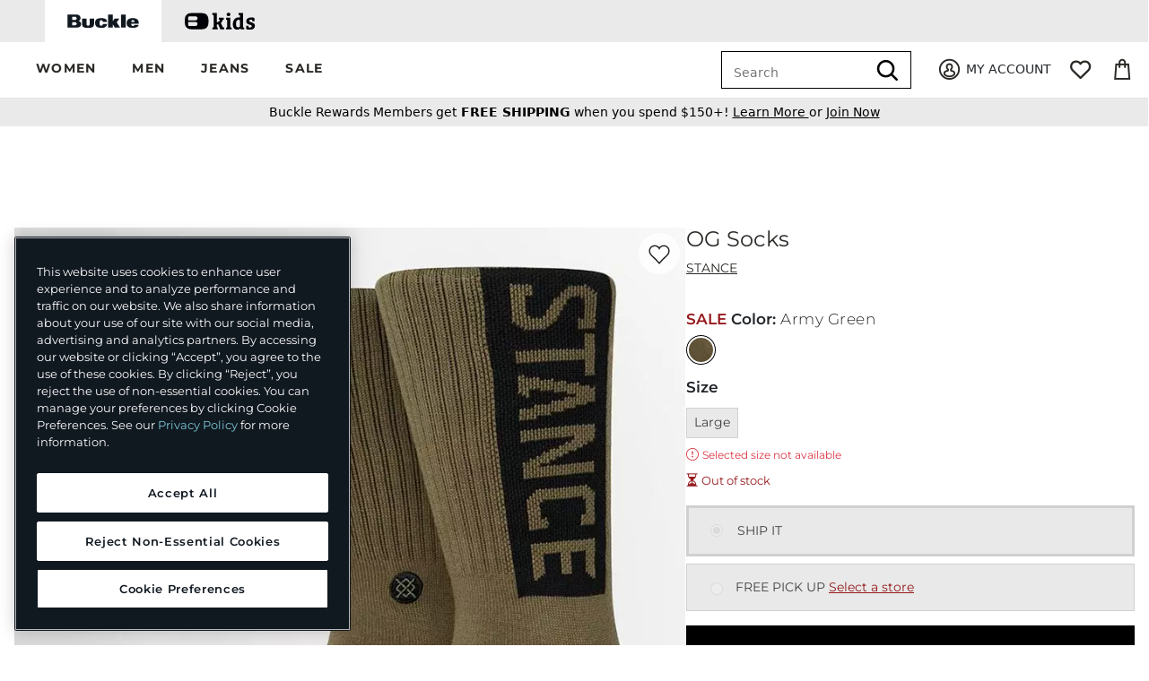

--- FILE ---
content_type: text/html;charset=UTF-8
request_url: https://imgs.signifyd.com/4-8Bluo2vk2bHos1?86e1ed3b5709cab3=FnFIe4aLZ29VkgZJPp98zcL34KCuiboNGuVVJnSoW6MiuAvJ8_D5DhSnhqVBHXQMDojRzq-bcV0I7i8B9pRf_wVMMkG9bZc8M1e5b627u9b1VFmsfzHNhy5fwO_GA24J7ZoxZVg7B8OJaknAcKxbryQyq3dfCiBrTsRR3CNNRcjSl4jSp2h0PLVBZrXOr1Vl9peuz5dn_V6v2A
body_size: 15524
content:
<!DOCTYPE html><html lang="en"><title>empty</title><body><script type="text/javascript">var td_3d=td_3d||{};td_3d.td_4T=function(td_w,td_y){try{var td_b=[""];var td_H=0;for(var td_R=0;td_R<td_y.length;++td_R){td_b.push(String.fromCharCode(td_w.charCodeAt(td_H)^td_y.charCodeAt(td_R)));td_H++;
if(td_H>=td_w.length){td_H=0;}}return td_b.join("");}catch(td_S){return null;}};td_3d.td_5n=function(td_S){if(!String||!String.fromCharCode||!parseInt){return null;}try{this.td_c=td_S;this.td_d="";this.td_f=function(td_i,td_m){if(0===this.td_d.length){var td_C=this.td_c.substr(0,32);
var td_D="";for(var td_n=32;td_n<td_S.length;td_n+=2){td_D+=String.fromCharCode(parseInt(td_S.substr(td_n,2),16));}this.td_d=td_3d.td_4T(td_C,td_D);}if(this.td_d.substr){return this.td_d.substr(td_i,td_m);
}};}catch(td_v){}return null;};td_3d.td_0i=function(td_F){if(td_F===null||td_F.length===null||!String||!String.fromCharCode){return null;}var td_g=null;try{var td_r="";var td_f=[];var td_K=String.fromCharCode(48)+String.fromCharCode(48)+String.fromCharCode(48);
var td_T=0;for(var td_p=0;td_p<td_F.length;++td_p){if(65+td_T>=126){td_T=0;}var td_n=(td_K+td_F.charCodeAt(td_T++)).slice(-3);td_f.push(td_n);}var td_v=td_f.join("");td_T=0;for(var td_p=0;td_p<td_v.length;
++td_p){if(65+td_T>=126){td_T=0;}var td_Y=String.fromCharCode(65+td_T++);if(td_Y!==[][[]]+""){td_r+=td_Y;}}td_g=td_3d.td_4T(td_r,td_v);}catch(td_R){return null;}return td_g;};td_3d.td_4W=function(td_L){if(td_L===null||td_L.length===null){return null;
}var td_m="";try{var td_R="";var td_W=0;for(var td_q=0;td_q<td_L.length;++td_q){if(65+td_W>=126){td_W=0;}var td_K=String.fromCharCode(65+td_W++);if(td_K!==[][[]]+""){td_R+=td_K;}}var td_B=td_3d.td_4T(td_R,td_L);
var td_D=td_B.match(/.{1,3}/g);for(var td_q=0;td_q<td_D.length;++td_q){td_m+=String.fromCharCode(parseInt(td_D[td_q],10));}}catch(td_y){return null;}return td_m;};td_3d.tdz_31aa1ff10e4a47d09f319d96601f0a8f=new td_3d.td_5n("\x33\x31\x61\x61\x31\x66\x66\x31\x30\x65\x34\x61\x34\x37\x64\x30\x39\x66\x33\x31\x39\x64\x39\x36\x36\x30\x31\x66\x30\x61\x38\x66\x30\x33\x30\x31\x35\x31\x35\x31\x30\x31\x35\x36\x35\x36\x30\x31");
var td_i=(function(){function td_Wr(td_Ar,td_pJ){td_Ar=[td_Ar[0]>>>16,td_Ar[0]&65535,td_Ar[1]>>>16,td_Ar[1]&65535];td_pJ=[td_pJ[0]>>>16,td_pJ[0]&65535,td_pJ[1]>>>16,td_pJ[1]&65535];var td_QX=[0,0,0,0];
td_QX[3]+=td_Ar[3]+td_pJ[3];td_QX[2]+=td_QX[3]>>>16;td_QX[3]&=65535;td_QX[2]+=td_Ar[2]+td_pJ[2];td_QX[1]+=td_QX[2]>>>16;td_QX[2]&=65535;td_QX[1]+=td_Ar[1]+td_pJ[1];td_QX[0]+=td_QX[1]>>>16;td_QX[1]&=65535;
td_QX[0]+=td_Ar[0]+td_pJ[0];td_QX[0]&=65535;return[(td_QX[0]<<16)|td_QX[1],(td_QX[2]<<16)|td_QX[3]];}function td_uk(td_BK,td_YX){td_BK=[td_BK[0]>>>16,td_BK[0]&65535,td_BK[1]>>>16,td_BK[1]&65535];td_YX=[td_YX[0]>>>16,td_YX[0]&65535,td_YX[1]>>>16,td_YX[1]&65535];
var td_NF=[0,0,0,0];td_NF[3]+=td_BK[3]*td_YX[3];td_NF[2]+=td_NF[3]>>>16;td_NF[3]&=65535;td_NF[2]+=td_BK[2]*td_YX[3];td_NF[1]+=td_NF[2]>>>16;td_NF[2]&=65535;td_NF[2]+=td_BK[3]*td_YX[2];td_NF[1]+=td_NF[2]>>>16;
td_NF[2]&=65535;td_NF[1]+=td_BK[1]*td_YX[3];td_NF[0]+=td_NF[1]>>>16;td_NF[1]&=65535;td_NF[1]+=td_BK[2]*td_YX[2];td_NF[0]+=td_NF[1]>>>16;td_NF[1]&=65535;td_NF[1]+=td_BK[3]*td_YX[1];td_NF[0]+=td_NF[1]>>>16;
td_NF[1]&=65535;td_NF[0]+=(td_BK[0]*td_YX[3])+(td_BK[1]*td_YX[2])+(td_BK[2]*td_YX[1])+(td_BK[3]*td_YX[0]);td_NF[0]&=65535;return[(td_NF[0]<<16)|td_NF[1],(td_NF[2]<<16)|td_NF[3]];}function td_fo(td_Gq,td_L8){td_L8%=64;
if(td_L8===32){return[td_Gq[1],td_Gq[0]];}else{if(td_L8<32){return[(td_Gq[0]<<td_L8)|(td_Gq[1]>>>(32-td_L8)),(td_Gq[1]<<td_L8)|(td_Gq[0]>>>(32-td_L8))];}else{td_L8-=32;return[(td_Gq[1]<<td_L8)|(td_Gq[0]>>>(32-td_L8)),(td_Gq[0]<<td_L8)|(td_Gq[1]>>>(32-td_L8))];
}}}function td_qf(td_VB,td_yc){td_yc%=64;if(td_yc===0){return td_VB;}else{if(td_yc<32){return[(td_VB[0]<<td_yc)|(td_VB[1]>>>(32-td_yc)),td_VB[1]<<td_yc];}else{return[td_VB[1]<<(td_yc-32),0];}}}function td_Cj(td_xT,td_GT){return[td_xT[0]^td_GT[0],td_xT[1]^td_GT[1]];
}function td_nj(td_Kc){td_Kc=td_Cj(td_Kc,[0,td_Kc[0]>>>1]);td_Kc=td_uk(td_Kc,[4283543511,3981806797]);td_Kc=td_Cj(td_Kc,[0,td_Kc[0]>>>1]);td_Kc=td_uk(td_Kc,[3301882366,444984403]);td_Kc=td_Cj(td_Kc,[0,td_Kc[0]>>>1]);
return td_Kc;}function td_T2(td_hI,td_xl){td_hI=td_hI||"";td_xl=td_xl||0;var td_ZR=td_hI.length%16;var td_TA=td_hI.length-td_ZR;var td_p5=[0,td_xl];var td_kK=[0,td_xl];var td_x8=[0,0];var td_ri=[0,0];var td_oy=[2277735313,289559509];
var td_kd=[1291169091,658871167];for(var td_iz=0;td_iz<td_TA;td_iz=td_iz+16){td_x8=[((td_hI.charCodeAt(td_iz+4)&255))|((td_hI.charCodeAt(td_iz+5)&255)<<8)|((td_hI.charCodeAt(td_iz+6)&255)<<16)|((td_hI.charCodeAt(td_iz+7)&255)<<24),((td_hI.charCodeAt(td_iz)&255))|((td_hI.charCodeAt(td_iz+1)&255)<<8)|((td_hI.charCodeAt(td_iz+2)&255)<<16)|((td_hI.charCodeAt(td_iz+3)&255)<<24)];
td_ri=[((td_hI.charCodeAt(td_iz+12)&255))|((td_hI.charCodeAt(td_iz+13)&255)<<8)|((td_hI.charCodeAt(td_iz+14)&255)<<16)|((td_hI.charCodeAt(td_iz+15)&255)<<24),((td_hI.charCodeAt(td_iz+8)&255))|((td_hI.charCodeAt(td_iz+9)&255)<<8)|((td_hI.charCodeAt(td_iz+10)&255)<<16)|((td_hI.charCodeAt(td_iz+11)&255)<<24)];
td_x8=td_uk(td_x8,td_oy);td_x8=td_fo(td_x8,31);td_x8=td_uk(td_x8,td_kd);td_p5=td_Cj(td_p5,td_x8);td_p5=td_fo(td_p5,27);td_p5=td_Wr(td_p5,td_kK);td_p5=td_Wr(td_uk(td_p5,[0,5]),[0,1390208809]);td_ri=td_uk(td_ri,td_kd);
td_ri=td_fo(td_ri,33);td_ri=td_uk(td_ri,td_oy);td_kK=td_Cj(td_kK,td_ri);td_kK=td_fo(td_kK,31);td_kK=td_Wr(td_kK,td_p5);td_kK=td_Wr(td_uk(td_kK,[0,5]),[0,944331445]);}td_x8=[0,0];td_ri=[0,0];switch(td_ZR){case 15:td_ri=td_Cj(td_ri,td_qf([0,td_hI.charCodeAt(td_iz+14)],48));
case 14:td_ri=td_Cj(td_ri,td_qf([0,td_hI.charCodeAt(td_iz+13)],40));case 13:td_ri=td_Cj(td_ri,td_qf([0,td_hI.charCodeAt(td_iz+12)],32));case 12:td_ri=td_Cj(td_ri,td_qf([0,td_hI.charCodeAt(td_iz+11)],24));
case 11:td_ri=td_Cj(td_ri,td_qf([0,td_hI.charCodeAt(td_iz+10)],16));case 10:td_ri=td_Cj(td_ri,td_qf([0,td_hI.charCodeAt(td_iz+9)],8));case 9:td_ri=td_Cj(td_ri,[0,td_hI.charCodeAt(td_iz+8)]);td_ri=td_uk(td_ri,td_kd);
td_ri=td_fo(td_ri,33);td_ri=td_uk(td_ri,td_oy);td_kK=td_Cj(td_kK,td_ri);case 8:td_x8=td_Cj(td_x8,td_qf([0,td_hI.charCodeAt(td_iz+7)],56));case 7:td_x8=td_Cj(td_x8,td_qf([0,td_hI.charCodeAt(td_iz+6)],48));
case 6:td_x8=td_Cj(td_x8,td_qf([0,td_hI.charCodeAt(td_iz+5)],40));case 5:td_x8=td_Cj(td_x8,td_qf([0,td_hI.charCodeAt(td_iz+4)],32));case 4:td_x8=td_Cj(td_x8,td_qf([0,td_hI.charCodeAt(td_iz+3)],24));case 3:td_x8=td_Cj(td_x8,td_qf([0,td_hI.charCodeAt(td_iz+2)],16));
case 2:td_x8=td_Cj(td_x8,td_qf([0,td_hI.charCodeAt(td_iz+1)],8));case 1:td_x8=td_Cj(td_x8,[0,td_hI.charCodeAt(td_iz)]);td_x8=td_uk(td_x8,td_oy);td_x8=td_fo(td_x8,31);td_x8=td_uk(td_x8,td_kd);td_p5=td_Cj(td_p5,td_x8);
}td_p5=td_Cj(td_p5,[0,td_hI.length]);td_kK=td_Cj(td_kK,[0,td_hI.length]);td_p5=td_Wr(td_p5,td_kK);td_kK=td_Wr(td_kK,td_p5);td_p5=td_nj(td_p5);td_kK=td_nj(td_kK);td_p5=td_Wr(td_p5,td_kK);td_kK=td_Wr(td_kK,td_p5);
return(((typeof(td_3d.tdz_31aa1ff10e4a47d09f319d96601f0a8f)!=="undefined"&&typeof(td_3d.tdz_31aa1ff10e4a47d09f319d96601f0a8f.td_f)!=="undefined")?(td_3d.tdz_31aa1ff10e4a47d09f319d96601f0a8f.td_f(0,8)):null)+(td_p5[0]>>>0).toString(16)).slice(-8)+(((typeof(td_3d.tdz_31aa1ff10e4a47d09f319d96601f0a8f)!=="undefined"&&typeof(td_3d.tdz_31aa1ff10e4a47d09f319d96601f0a8f.td_f)!=="undefined")?(td_3d.tdz_31aa1ff10e4a47d09f319d96601f0a8f.td_f(0,8)):null)+(td_p5[1]>>>0).toString(16)).slice(-8)+(((typeof(td_3d.tdz_31aa1ff10e4a47d09f319d96601f0a8f)!=="undefined"&&typeof(td_3d.tdz_31aa1ff10e4a47d09f319d96601f0a8f.td_f)!=="undefined")?(td_3d.tdz_31aa1ff10e4a47d09f319d96601f0a8f.td_f(0,8)):null)+(td_kK[0]>>>0).toString(16)).slice(-8)+(((typeof(td_3d.tdz_31aa1ff10e4a47d09f319d96601f0a8f)!=="undefined"&&typeof(td_3d.tdz_31aa1ff10e4a47d09f319d96601f0a8f.td_f)!=="undefined")?(td_3d.tdz_31aa1ff10e4a47d09f319d96601f0a8f.td_f(0,8)):null)+(td_kK[1]>>>0).toString(16)).slice(-8);
}return{murmur3_hash128:td_T2};})();function td_2h(td_Mg,td_a0){return td_i.murmur3_hash128(td_Mg,td_a0);}var td_3d=td_3d||{};td_3d.td_1w=function(){};td_3d.hasDebug=false;td_3d.trace=function(){};td_3d.hasTrace=false;td_3d.tdz_bfa1e95d09ef402cad088541e8f0e0aa=new td_3d.td_5n("\x62\x66\x61\x31\x65\x39\x35\x64\x30\x39\x65\x66\x34\x30\x32\x63\x61\x64\x30\x38\x38\x35\x34\x31\x65\x38\x66\x30\x65\x30\x61\x61\x31\x31\x31\x32\x31\x33\x35\x38\x30\x62\x35\x65\x35\x33\x31\x31\x35\x65\x35\x61\x31\x31\x30\x66\x35\x62\x35\x65\x36\x39\x30\x63\x30\x33\x30\x65\x35\x35\x35\x62\x34\x63\x31\x35\x37\x35\x34\x33\x31\x37\x35\x39\x31\x66\x36\x64\x31\x30\x35\x65\x30\x61\x30\x66\x30\x64\x31\x31\x30\x66\x35\x32\x30\x61\x35\x34\x34\x35\x30\x38\x35\x35\x34\x64\x30\x30\x30\x39\x35\x61\x35\x63\x35\x64\x30\x32\x30\x35");
function td_L(td_o,td_Z,td_h){if(typeof td_h===[][[]]+""||td_h===null){td_h=0;}else{if(td_h<0){td_h=Math.max(0,td_o.length+td_h);}}for(var td_G=td_h,td_u=td_o.length;td_G<td_u;td_G++){if(td_o[td_G]===td_Z){return td_G;
}}return -1;}function td_O(td_H,td_B,td_q){return td_H.indexOf(td_B,td_q);}function td_f(td_y){if(typeof td_y!==((typeof(td_3d.tdz_bfa1e95d09ef402cad088541e8f0e0aa)!=="undefined"&&typeof(td_3d.tdz_bfa1e95d09ef402cad088541e8f0e0aa.td_f)!=="undefined")?(td_3d.tdz_bfa1e95d09ef402cad088541e8f0e0aa.td_f(0,6)):null)||td_y===null||typeof td_y.replace===[][[]]+""||td_y.replace===null){return null;
}return td_y.replace(/^\s+|\s+$/g,"");}function td_z(td_i){if(typeof td_i!==((typeof(td_3d.tdz_bfa1e95d09ef402cad088541e8f0e0aa)!=="undefined"&&typeof(td_3d.tdz_bfa1e95d09ef402cad088541e8f0e0aa.td_f)!=="undefined")?(td_3d.tdz_bfa1e95d09ef402cad088541e8f0e0aa.td_f(0,6)):null)||td_i===null||typeof td_i.trim===[][[]]+""||td_i.trim===null){return null;
}return td_i.trim();}function td_6U(td_m){if(typeof td_m!==((typeof(td_3d.tdz_bfa1e95d09ef402cad088541e8f0e0aa)!=="undefined"&&typeof(td_3d.tdz_bfa1e95d09ef402cad088541e8f0e0aa.td_f)!=="undefined")?(td_3d.tdz_bfa1e95d09ef402cad088541e8f0e0aa.td_f(0,6)):null)||td_m===null||typeof td_m.trim===[][[]]+""||td_m.trim===null){return null;
}return td_m.trim();}function td_2U(td_M,td_m,td_s){return td_M.indexOf(td_m,td_s);}function td_p(){return Date.now();}function td_j(){return new Date().getTime();}function td_P(){return performance.now();
}function td_J(){return window.performance.now();}function td_5k(td_Z){return parseFloat(td_Z);}function td_0s(td_s){return parseInt(td_s);}function td_1N(td_k){return isNaN(td_k);}function td_3Q(td_U){return isFinite(td_U);
}function td_w(){if(typeof Number.parseFloat!==[][[]]+""&&typeof Number.parseInt!==[][[]]+""){td_5k=Number.parseFloat;td_0s=Number.parseInt;}else{if(typeof parseFloat!==[][[]]+""&&typeof parseInt!==[][[]]+""){td_5k=parseFloat;
td_0s=parseInt;}else{td_5k=null;td_0s=null;}}if(typeof Number.isNaN!==[][[]]+""){td_1N=Number.isNaN;}else{if(typeof isNaN!==[][[]]+""){td_1N=isNaN;}else{td_1N=null;}}if(typeof Number.isFinite!==[][[]]+""){td_3Q=Number.isFinite;
}else{if(typeof isFinite!==[][[]]+""){td_3Q=isFinite;}else{td_3Q=null;}}}function td_d(){if(!Array.prototype.indexOf){td_2U=td_L;}else{td_2U=td_O;}if(typeof String.prototype.trim!==((typeof(td_3d.tdz_bfa1e95d09ef402cad088541e8f0e0aa)!=="undefined"&&typeof(td_3d.tdz_bfa1e95d09ef402cad088541e8f0e0aa.td_f)!=="undefined")?(td_3d.tdz_bfa1e95d09ef402cad088541e8f0e0aa.td_f(6,8)):null)){td_6U=td_f;
}else{td_6U=td_z;}if(typeof Date.now===[][[]]+""){td_p=td_j;}var td_m=false;if(typeof performance===[][[]]+""||typeof performance.now===[][[]]+""){if(typeof window.performance!==[][[]]+""&&typeof window.performance.now!==[][[]]+""){td_P=td_J;
}else{td_P=td_p;td_m=true;}}if(!td_m){var td_Z=td_P();var td_M=td_Z.toFixed();if(td_Z===td_M){td_P=td_p;}}if(typeof Array.isArray===[][[]]+""){Array.isArray=function(td_s){return Object.prototype.toString.call(td_s)===((typeof(td_3d.tdz_bfa1e95d09ef402cad088541e8f0e0aa)!=="undefined"&&typeof(td_3d.tdz_bfa1e95d09ef402cad088541e8f0e0aa.td_f)!=="undefined")?(td_3d.tdz_bfa1e95d09ef402cad088541e8f0e0aa.td_f(14,14)):null);
};}td_w();}function td_6A(td_M){if(typeof document.readyState!==[][[]]+""&&document.readyState!==null&&typeof document.readyState!==((typeof(td_3d.tdz_bfa1e95d09ef402cad088541e8f0e0aa)!=="undefined"&&typeof(td_3d.tdz_bfa1e95d09ef402cad088541e8f0e0aa.td_f)!=="undefined")?(td_3d.tdz_bfa1e95d09ef402cad088541e8f0e0aa.td_f(28,7)):null)&&document.readyState===((typeof(td_3d.tdz_bfa1e95d09ef402cad088541e8f0e0aa)!=="undefined"&&typeof(td_3d.tdz_bfa1e95d09ef402cad088541e8f0e0aa.td_f)!=="undefined")?(td_3d.tdz_bfa1e95d09ef402cad088541e8f0e0aa.td_f(35,8)):null)){td_M();
}else{if(typeof document.readyState===[][[]]+""){setTimeout(td_M,300);}else{var td_u=200;var td_B;if(typeof window!==[][[]]+""&&typeof window!==((typeof(td_3d.tdz_bfa1e95d09ef402cad088541e8f0e0aa)!=="undefined"&&typeof(td_3d.tdz_bfa1e95d09ef402cad088541e8f0e0aa.td_f)!=="undefined")?(td_3d.tdz_bfa1e95d09ef402cad088541e8f0e0aa.td_f(28,7)):null)&&window!==null){td_B=window;
}else{td_B=document.body;}if(td_B.addEventListener){td_B.addEventListener(Number(343388).toString(25),function(){setTimeout(td_M,td_u);},false);}else{if(td_B.attachEvent){td_B.attachEvent(((typeof(td_3d.tdz_bfa1e95d09ef402cad088541e8f0e0aa)!=="undefined"&&typeof(td_3d.tdz_bfa1e95d09ef402cad088541e8f0e0aa.td_f)!=="undefined")?(td_3d.tdz_bfa1e95d09ef402cad088541e8f0e0aa.td_f(43,6)):null),function(){setTimeout(td_M,td_u);
},false);}else{var td_y=td_B.onload;td_B.onload=new function(){var td_U=true;if(td_y!==null&&typeof td_y===((typeof(td_3d.tdz_bfa1e95d09ef402cad088541e8f0e0aa)!=="undefined"&&typeof(td_3d.tdz_bfa1e95d09ef402cad088541e8f0e0aa.td_f)!=="undefined")?(td_3d.tdz_bfa1e95d09ef402cad088541e8f0e0aa.td_f(6,8)):null)){td_U=td_y();
}setTimeout(td_M,td_u);td_B.onload=td_y;return td_U;};}}}}}function td_l(){if(typeof td_0m!==[][[]]+""){td_0m();}if(typeof td_5O!==[][[]]+""){td_5O();}if(typeof td_2g!==[][[]]+""){td_2g();}if(typeof td_4V!==[][[]]+""){if(typeof td_1Y!==[][[]]+""&&td_1Y!==null){td_4V(td_1Y,false);
}if(typeof td_3U!==[][[]]+""&&td_3U!==null){td_4V(td_3U,true);}}if(typeof tmx_link_scan!==[][[]]+""){tmx_link_scan();}if(typeof td_1U!==[][[]]+""){td_1U();}if(typeof td_4E!==[][[]]+""){td_4E.start();}if(typeof td_4q!==[][[]]+""){td_4q.start();
}if(typeof td_5x!==[][[]]+""){td_5x();}}function td_2Y(){try{td_3d.td_1H();td_3d.td_3w(document);td_3k.td_0R();td_d();var td_U="1";if(typeof td_3d.td_4o!==[][[]]+""&&td_3d.td_4o!==null&&td_3d.td_4o===td_U){td_l();
}else{td_6A(td_l);}}catch(td_B){}}var td_4p={};td_4p.td_2v=function(td_q,td_M){td_M=(typeof td_M===[][[]]+"")?true:td_M;if(td_M){td_q=td_5q.td_0C(td_q);}var td_E=[1518500249,1859775393,2400959708,3395469782];td_q+=String.fromCharCode(128);
var td_o=td_q.length/4+2;var td_f=Math.ceil(td_o/16);var td_Z=new Array(td_f);for(var td_i=0;td_i<td_f;td_i++){td_Z[td_i]=new Array(16);for(var td_l=0;td_l<16;td_l++){td_Z[td_i][td_l]=(td_q.charCodeAt(td_i*64+td_l*4)<<24)|(td_q.charCodeAt(td_i*64+td_l*4+1)<<16)|(td_q.charCodeAt(td_i*64+td_l*4+2)<<8)|(td_q.charCodeAt(td_i*64+td_l*4+3));
}}td_Z[td_f-1][14]=((td_q.length-1)*8)/Math.pow(2,32);td_Z[td_f-1][14]=Math.floor(td_Z[td_f-1][14]);td_Z[td_f-1][15]=((td_q.length-1)*8)&4294967295;var td_h=1732584193;var td_s=4023233417;var td_e=2562383102;
var td_x=271733878;var td_z=3285377520;var td_k=new Array(80);var td_y,td_j,td_d,td_u,td_L;for(var td_i=0;td_i<td_f;td_i++){for(var td_J=0;td_J<16;td_J++){td_k[td_J]=td_Z[td_i][td_J];}for(var td_J=16;td_J<80;
td_J++){td_k[td_J]=td_4p.td_6z(td_k[td_J-3]^td_k[td_J-8]^td_k[td_J-14]^td_k[td_J-16],1);}td_y=td_h;td_j=td_s;td_d=td_e;td_u=td_x;td_L=td_z;for(var td_J=0;td_J<80;td_J++){var td_U=Math.floor(td_J/20);var td_G=(td_4p.td_6z(td_y,5)+td_4p.f(td_U,td_j,td_d,td_u)+td_L+td_E[td_U]+td_k[td_J])&4294967295;
td_L=td_u;td_u=td_d;td_d=td_4p.td_6z(td_j,30);td_j=td_y;td_y=td_G;}td_h=(td_h+td_y)&4294967295;td_s=(td_s+td_j)&4294967295;td_e=(td_e+td_d)&4294967295;td_x=(td_x+td_u)&4294967295;td_z=(td_z+td_L)&4294967295;
}return td_4p.td_2m(td_h)+td_4p.td_2m(td_s)+td_4p.td_2m(td_e)+td_4p.td_2m(td_x)+td_4p.td_2m(td_z);};td_4p.f=function(td_B,td_u,td_w,td_e){switch(td_B){case 0:return(td_u&td_w)^(~td_u&td_e);case 1:return td_u^td_w^td_e;
case 2:return(td_u&td_w)^(td_u&td_e)^(td_w&td_e);case 3:return td_u^td_w^td_e;}};td_4p.td_6z=function(td_H,td_p){return(td_H<<td_p)|(td_H>>>(32-td_p));};td_4p.td_2m=function(td_E){var td_x="",td_R;for(var td_j=7;
td_j>=0;td_j--){td_R=(td_E>>>(td_j*4))&15;td_x+=td_R.toString(16);}return td_x;};var td_5q={};td_5q.td_0C=function(td_p){var td_w=td_p.replace(/[\u0080-\u07ff]/g,function(td_H){var td_U=td_H.charCodeAt(0);
return String.fromCharCode(192|td_U>>6,128|td_U&63);});td_w=td_w.replace(/[\u0800-\uffff]/g,function(td_M){var td_f=td_M.charCodeAt(0);return String.fromCharCode(224|td_f>>12,128|td_f>>6&63,128|td_f&63);
});return td_w;};function td_2t(td_H){return td_4p.td_2v(td_H,true);}td_3d.tdz_54ad38ddbc15409b80fc560afe7f17a0=new td_3d.td_5n("\x35\x34\x61\x64\x33\x38\x64\x64\x62\x63\x31\x35\x34\x30\x39\x62\x38\x30\x66\x63\x35\x36\x30\x61\x66\x65\x37\x66\x31\x37\x61\x30\x34\x31\x35\x30\x31\x33\x33\x62\x34\x30\x35\x62\x31\x36\x30\x64\x31\x32\x31\x37\x36\x32\x37\x36\x36\x36\x37\x39\x36\x39\x33\x36\x35\x31\x35\x34\x31\x32\x30\x36\x34\x64\x34\x32\x31\x66\x30\x62\x30\x37\x31\x33\x35\x36\x31\x35\x35\x32\x34\x35\x30\x38\x34\x30\x34\x31\x35\x38\x30\x65\x30\x35\x35\x37\x35\x64\x30\x30\x30\x37\x30\x64\x30\x65\x34\x31\x35\x39\x35\x31\x34\x34\x35\x63\x31\x31\x34\x61\x35\x33\x30\x66\x30\x65\x35\x32\x37\x66\x37\x64\x32\x36\x30\x37\x30\x39\x34\x33\x30\x33\x35\x63\x34\x37\x31\x35\x34\x39\x35\x64\x35\x64\x30\x35\x30\x30\x35\x36\x35\x36");
function td_6J(td_U){var td_l="";var td_k=function(){var td_y=Math.floor(Math.random()*62);if(td_y<10){return td_y;}if(td_y<36){return String.fromCharCode(td_y+55);}return String.fromCharCode(td_y+61);
};while(td_l.length<td_U){td_l+=td_k();}return((typeof(td_3d.tdz_54ad38ddbc15409b80fc560afe7f17a0)!=="undefined"&&typeof(td_3d.tdz_54ad38ddbc15409b80fc560afe7f17a0.td_f)!=="undefined")?(td_3d.tdz_54ad38ddbc15409b80fc560afe7f17a0.td_f(0,4)):null)+td_l;
}function td_3s(td_U){var td_x=td_6J(5);if(typeof(td_5C)!==[][[]]+""){td_5C(td_x,td_U);}return td_x;}function td_2P(td_B,td_m,td_l){var td_U=td_m.getElementsByTagName(Number(103873).toString(18)).item(0);
var td_G=td_m.createElement(((typeof(td_3d.tdz_54ad38ddbc15409b80fc560afe7f17a0)!=="undefined"&&typeof(td_3d.tdz_54ad38ddbc15409b80fc560afe7f17a0.td_f)!=="undefined")?(td_3d.tdz_54ad38ddbc15409b80fc560afe7f17a0.td_f(4,6)):null));
var td_z=td_3s(((typeof(td_3d.tdz_54ad38ddbc15409b80fc560afe7f17a0)!=="undefined"&&typeof(td_3d.tdz_54ad38ddbc15409b80fc560afe7f17a0.td_f)!=="undefined")?(td_3d.tdz_54ad38ddbc15409b80fc560afe7f17a0.td_f(10,6)):null));
td_G.setAttribute(((typeof(td_3d.tdz_54ad38ddbc15409b80fc560afe7f17a0)!=="undefined"&&typeof(td_3d.tdz_54ad38ddbc15409b80fc560afe7f17a0.td_f)!=="undefined")?(td_3d.tdz_54ad38ddbc15409b80fc560afe7f17a0.td_f(16,2)):null),td_z);
td_G.setAttribute(Number(1285914).toString(35),((typeof(td_3d.tdz_54ad38ddbc15409b80fc560afe7f17a0)!=="undefined"&&typeof(td_3d.tdz_54ad38ddbc15409b80fc560afe7f17a0.td_f)!=="undefined")?(td_3d.tdz_54ad38ddbc15409b80fc560afe7f17a0.td_f(18,15)):null));
td_3d.td_1n(td_G);if(typeof td_l!==[][[]]+""){var td_E=false;td_G.onload=td_G.onreadystatechange=function(){if(!td_E&&(!this.readyState||this.readyState===((typeof(td_3d.tdz_54ad38ddbc15409b80fc560afe7f17a0)!=="undefined"&&typeof(td_3d.tdz_54ad38ddbc15409b80fc560afe7f17a0.td_f)!=="undefined")?(td_3d.tdz_54ad38ddbc15409b80fc560afe7f17a0.td_f(33,6)):null)||this.readyState===((typeof(td_3d.tdz_54ad38ddbc15409b80fc560afe7f17a0)!=="undefined"&&typeof(td_3d.tdz_54ad38ddbc15409b80fc560afe7f17a0.td_f)!=="undefined")?(td_3d.tdz_54ad38ddbc15409b80fc560afe7f17a0.td_f(39,8)):null))){td_E=true;
td_l();}};td_G.onerror=function(td_O){td_E=true;td_l();};}td_G.setAttribute(((typeof(td_3d.tdz_54ad38ddbc15409b80fc560afe7f17a0)!=="undefined"&&typeof(td_3d.tdz_54ad38ddbc15409b80fc560afe7f17a0.td_f)!=="undefined")?(td_3d.tdz_54ad38ddbc15409b80fc560afe7f17a0.td_f(47,3)):null),td_B);
td_U.appendChild(td_G);}function td_2c(td_E,td_y,td_G,td_M){var td_s=td_M.createElement(((typeof(td_3d.tdz_54ad38ddbc15409b80fc560afe7f17a0)!=="undefined"&&typeof(td_3d.tdz_54ad38ddbc15409b80fc560afe7f17a0.td_f)!=="undefined")?(td_3d.tdz_54ad38ddbc15409b80fc560afe7f17a0.td_f(50,3)):null));
var td_d=td_3s(((typeof(td_3d.tdz_54ad38ddbc15409b80fc560afe7f17a0)!=="undefined"&&typeof(td_3d.tdz_54ad38ddbc15409b80fc560afe7f17a0.td_f)!=="undefined")?(td_3d.tdz_54ad38ddbc15409b80fc560afe7f17a0.td_f(53,3)):null));
td_s.setAttribute(((typeof(td_3d.tdz_54ad38ddbc15409b80fc560afe7f17a0)!=="undefined"&&typeof(td_3d.tdz_54ad38ddbc15409b80fc560afe7f17a0.td_f)!=="undefined")?(td_3d.tdz_54ad38ddbc15409b80fc560afe7f17a0.td_f(16,2)):null),td_d);
td_s.setAttribute(((typeof(td_3d.tdz_54ad38ddbc15409b80fc560afe7f17a0)!=="undefined"&&typeof(td_3d.tdz_54ad38ddbc15409b80fc560afe7f17a0.td_f)!=="undefined")?(td_3d.tdz_54ad38ddbc15409b80fc560afe7f17a0.td_f(56,3)):null),((typeof(td_3d.tdz_54ad38ddbc15409b80fc560afe7f17a0)!=="undefined"&&typeof(td_3d.tdz_54ad38ddbc15409b80fc560afe7f17a0.td_f)!=="undefined")?(td_3d.tdz_54ad38ddbc15409b80fc560afe7f17a0.td_f(59,5)):null));
td_s.style.visibility=((typeof(td_3d.tdz_54ad38ddbc15409b80fc560afe7f17a0)!=="undefined"&&typeof(td_3d.tdz_54ad38ddbc15409b80fc560afe7f17a0.td_f)!=="undefined")?(td_3d.tdz_54ad38ddbc15409b80fc560afe7f17a0.td_f(64,6)):null);
td_s.setAttribute(((typeof(td_3d.tdz_54ad38ddbc15409b80fc560afe7f17a0)!=="undefined"&&typeof(td_3d.tdz_54ad38ddbc15409b80fc560afe7f17a0.td_f)!=="undefined")?(td_3d.tdz_54ad38ddbc15409b80fc560afe7f17a0.td_f(47,3)):null),td_y);
if(typeof td_G!==[][[]]+""){td_s.onload=td_G;td_s.onabort=td_G;td_s.onerror=td_G;td_s.oninvalid=td_G;}td_E.appendChild(td_s);}function td_5i(td_q,td_j){var td_y=td_j.getElementsByTagName(Number(103873).toString(18))[0];
td_2c(td_y,td_q,null,td_j);}td_3d.tdz_461cf44b42eb45eb99c1d2afbeec4613=new td_3d.td_5n("\x34\x36\x31\x63\x66\x34\x34\x62\x34\x32\x65\x62\x34\x35\x65\x62\x39\x39\x63\x31\x64\x32\x61\x66\x62\x65\x65\x63\x34\x36\x31\x33\x35\x31\x35\x32\x30\x36\x35\x30\x30\x30\x30\x36\x30\x34\x30\x37\x35\x30\x35\x30\x30\x33\x35\x30\x35\x36\x30\x32\x35\x36\x34\x34\x35\x35\x35\x38\x33\x63\x35\x65\x30\x38\x35\x36\x35\x63\x34\x30\x30\x38\x30\x33\x35\x38\x30\x66\x34\x37\x35\x34\x30\x63\x31\x35\x35\x65\x35\x34\x30\x63\x30\x66\x31\x35\x35\x35\x30\x39");
var td_3d=td_3d||{};if(typeof td_3d.td_5L===[][[]]+""){td_3d.td_5L=[];}function td_2D(td_gN){try{if(window.localStorage){var td_Og=null;var td_fp=null;var td_Jf=window.localStorage.getItem(((typeof(td_3d.tdz_461cf44b42eb45eb99c1d2afbeec4613)!=="undefined"&&typeof(td_3d.tdz_461cf44b42eb45eb99c1d2afbeec4613.td_f)!=="undefined")?(td_3d.tdz_461cf44b42eb45eb99c1d2afbeec4613.td_f(0,15)):null));
if(td_Jf!==null){var td_cG=td_Jf.split("_");if(td_cG.length===2){var td_CD=td_cG[1];if(td_CD<td_p()){window.localStorage.setItem(((typeof(td_3d.tdz_461cf44b42eb45eb99c1d2afbeec4613)!=="undefined"&&typeof(td_3d.tdz_461cf44b42eb45eb99c1d2afbeec4613.td_f)!=="undefined")?(td_3d.tdz_461cf44b42eb45eb99c1d2afbeec4613.td_f(0,15)):null),td_2b);
td_Og=td_2b.split("_")[0];td_fp=td_cG[0];}else{td_Og=td_cG[0];}}else{if(td_cG.length===1){window.localStorage.setItem(((typeof(td_3d.tdz_461cf44b42eb45eb99c1d2afbeec4613)!=="undefined"&&typeof(td_3d.tdz_461cf44b42eb45eb99c1d2afbeec4613.td_f)!=="undefined")?(td_3d.tdz_461cf44b42eb45eb99c1d2afbeec4613.td_f(0,15)):null),td_cG[0]+"_"+td_2b.split("_")[1]);
td_Og=td_cG[0];}else{window.localStorage.setItem(((typeof(td_3d.tdz_461cf44b42eb45eb99c1d2afbeec4613)!=="undefined"&&typeof(td_3d.tdz_461cf44b42eb45eb99c1d2afbeec4613.td_f)!=="undefined")?(td_3d.tdz_461cf44b42eb45eb99c1d2afbeec4613.td_f(0,15)):null),td_2b);
td_Og=td_2b.split("_")[0];}}}else{window.localStorage.setItem(((typeof(td_3d.tdz_461cf44b42eb45eb99c1d2afbeec4613)!=="undefined"&&typeof(td_3d.tdz_461cf44b42eb45eb99c1d2afbeec4613.td_f)!=="undefined")?(td_3d.tdz_461cf44b42eb45eb99c1d2afbeec4613.td_f(0,15)):null),td_2b);
td_Og=td_2b.split("_")[0];}var td_fL="";if(td_fp!==null){td_fL=((typeof(td_3d.tdz_461cf44b42eb45eb99c1d2afbeec4613)!=="undefined"&&typeof(td_3d.tdz_461cf44b42eb45eb99c1d2afbeec4613.td_f)!=="undefined")?(td_3d.tdz_461cf44b42eb45eb99c1d2afbeec4613.td_f(15,8)):null)+td_fp;
}var td_gt=td_2Z+td_fL;if(typeof td_gN!==[][[]]+""&&td_gN===true){td_gt+=((typeof(td_3d.tdz_461cf44b42eb45eb99c1d2afbeec4613)!=="undefined"&&typeof(td_3d.tdz_461cf44b42eb45eb99c1d2afbeec4613.td_f)!=="undefined")?(td_3d.tdz_461cf44b42eb45eb99c1d2afbeec4613.td_f(23,4)):null)+td_3d.td_6Y(((typeof(td_3d.tdz_461cf44b42eb45eb99c1d2afbeec4613)!=="undefined"&&typeof(td_3d.tdz_461cf44b42eb45eb99c1d2afbeec4613.td_f)!=="undefined")?(td_3d.tdz_461cf44b42eb45eb99c1d2afbeec4613.td_f(27,4)):null)+td_Og,td_1i);
}else{td_gN=false;td_gt+=((typeof(td_3d.tdz_461cf44b42eb45eb99c1d2afbeec4613)!=="undefined"&&typeof(td_3d.tdz_461cf44b42eb45eb99c1d2afbeec4613.td_f)!=="undefined")?(td_3d.tdz_461cf44b42eb45eb99c1d2afbeec4613.td_f(31,4)):null)+td_3d.td_6Y(((typeof(td_3d.tdz_461cf44b42eb45eb99c1d2afbeec4613)!=="undefined"&&typeof(td_3d.tdz_461cf44b42eb45eb99c1d2afbeec4613.td_f)!=="undefined")?(td_3d.tdz_461cf44b42eb45eb99c1d2afbeec4613.td_f(35,4)):null)+td_Og,td_1i);
}td_2P(td_gt,document);if(typeof td_1d!==[][[]]+""){td_1d(td_gN);}return td_gt;}}catch(td_Yd){}}function td_1T(){td_3d.td_1H();td_3d.td_3w(document);td_d();td_2D(true);}td_3d.td_5L.push(function(){var td_5F= new td_3d.td_5n("[base64]");td_2Z=(td_5F)?td_5F.td_f(0,210):null;td_1i=(td_5F)?td_5F.td_f(256,32):null;td_2b=(td_5F)?td_5F.td_f(210,46):null;});td_3d.tdz_46b2c19f05144c609f74ef1341485170=new td_3d.td_5n("\x34\x36\x62\x32\x63\x31\x39\x66\x30\x35\x31\x34\x34\x63\x36\x30\x39\x66\x37\x34\x65\x66\x31\x33\x34\x31\x34\x38\x35\x31\x37\x30\x30\x34\x30\x37\x35\x30\x30\x31\x35\x37\x30\x34\x30\x66\x35\x31\x30\x38\x30\x63\x35\x30\x35\x36\x35\x37\x30\x37\x35\x33\x35\x36\x35\x63\x30\x38\x37\x65\x37\x32\x33\x37\x32\x37\x37\x63\x37\x36\x35\x64\x35\x37\x34\x36\x35\x39\x35\x38\x35\x34\x35\x32\x35\x64\x34\x34\x34\x32\x31\x62\x35\x33\x31\x31\x35\x38\x35\x38\x34\x62\x35\x34\x35\x63\x34\x32\x35\x35\x35\x36\x30\x66\x35\x33\x35\x34\x35\x38\x31\x34\x35\x65\x35\x35\x34\x38\x30\x65\x35\x38\x35\x37\x35\x30\x35\x34\x35\x61\x31\x35\x30\x34\x34\x32\x35\x36\x35\x65\x35\x30\x35\x34\x30\x64\x34\x61\x30\x30\x35\x65\x35\x35\x30\x39\x34\x32\x30\x66\x34\x33\x35\x33\x35\x36\x30\x32\x31\x65\x30\x30\x31\x35\x35\x36\x31\x62\x30\x34\x34\x39\x35\x36\x31\x38\x30\x38\x31\x34\x35\x37\x35\x38\x35\x37\x35\x34\x34\x35\x30\x64\x35\x63\x35\x31\x35\x30\x31\x36\x30\x39\x34\x33\x34\x31\x35\x36\x31\x35\x35\x39\x34\x31\x35\x38\x35\x62\x35\x61\x35\x39\x35\x37\x35\x32\x34\x61\x30\x39\x35\x62\x34\x31\x31\x31\x30\x33\x30\x61\x31\x33\x34\x30\x35\x65\x34\x34\x30\x32\x31\x38\x30\x33\x30\x37\x30\x30\x30\x66\x31\x36\x30\x65\x35\x37\x30\x35\x34\x35\x30\x33\x34\x62\x30\x32\x30\x35\x30\x31\x30\x66\x31\x34\x30\x31\x35\x39\x34\x32\x35\x64\x30\x33\x34\x35\x30\x65\x35\x35\x31\x36\x34\x39\x34\x30\x34\x36\x35\x32\x35\x61\x35\x37\x35\x62\x35\x32\x35\x32\x37\x64\x36\x37\x36\x65\x32\x66\x37\x65\x35\x31\x31\x66\x36\x31\x32\x62\x37\x63\x37\x64\x36\x35\x36\x30\x36\x34\x34\x64\x30\x35\x31\x65\x30\x39\x32\x62\x34\x34\x34\x63\x30\x38\x30\x61\x30\x33\x31\x64\x36\x63\x37\x63\x37\x38\x37\x30\x36\x31\x36\x35\x36\x37\x37\x64\x35\x64\x35\x35\x31\x30\x35\x64\x31\x30\x35\x65\x35\x66\x31\x32\x31\x65\x36\x64\x37\x63\x37\x38\x37\x63\x33\x37\x36\x32\x36\x30");
var td_3d=td_3d||{};if(typeof td_3d.td_5L===[][[]]+""){td_3d.td_5L=[];}td_3d.td_1H=function(){for(var td_M=0;td_M<td_3d.td_5L.length;++td_M){td_3d.td_5L[td_M]();}};td_3d.td_6Y=function(td_B,td_M){try{var td_y=td_B.length+"&"+td_B;
var td_G="";var td_e=((typeof(td_3d.tdz_46b2c19f05144c609f74ef1341485170)!=="undefined"&&typeof(td_3d.tdz_46b2c19f05144c609f74ef1341485170.td_f)!=="undefined")?(td_3d.tdz_46b2c19f05144c609f74ef1341485170.td_f(0,16)):null);
for(var td_u=0,td_H=0;td_u<td_y.length;td_u++){var td_U=td_y.charCodeAt(td_u)^td_M.charCodeAt(td_H)&10;if(++td_H===td_M.length){td_H=0;}td_G+=td_e.charAt((td_U>>4)&15);td_G+=td_e.charAt(td_U&15);}return td_G;
}catch(td_m){return null;}};td_3d.td_0T=function(){try{var td_k=window.top.document;var td_h=td_k.forms.length;return td_k;}catch(td_s){return document;}};td_3d.td_4J=function(td_U){try{var td_o;if(typeof td_U===[][[]]+""){td_o=window;
}else{if(td_U==="t"){td_o=window.top;}else{if(td_U==="p"){td_o=window.parent;}else{td_o=window;}}}var td_M=td_o.document.forms.length;return td_o;}catch(td_i){return window;}};td_3d.add_lang_attr_html_tag=function(td_R){try{if(td_R===null){return;
}var td_e=td_R.getElementsByTagName(Number(485781).toString(30));if(td_e[0].getAttribute(Number(296632).toString(24))===null||td_e[0].getAttribute(Number(296632).toString(24))===""){td_e[0].setAttribute(Number(296632).toString(24),((typeof(td_3d.tdz_46b2c19f05144c609f74ef1341485170)!=="undefined"&&typeof(td_3d.tdz_46b2c19f05144c609f74ef1341485170.td_f)!=="undefined")?(td_3d.tdz_46b2c19f05144c609f74ef1341485170.td_f(16,2)):null));
}else{}}catch(td_M){}};td_3d.load_iframe=function(td_E,td_y){var td_G=td_6J(5);if(typeof(td_5C)!==[][[]]+""){td_5C(td_G,((typeof(td_3d.tdz_46b2c19f05144c609f74ef1341485170)!=="undefined"&&typeof(td_3d.tdz_46b2c19f05144c609f74ef1341485170.td_f)!=="undefined")?(td_3d.tdz_46b2c19f05144c609f74ef1341485170.td_f(18,6)):null));
}var td_o=td_y.createElement(((typeof(td_3d.tdz_46b2c19f05144c609f74ef1341485170)!=="undefined"&&typeof(td_3d.tdz_46b2c19f05144c609f74ef1341485170.td_f)!=="undefined")?(td_3d.tdz_46b2c19f05144c609f74ef1341485170.td_f(24,6)):null));
td_o.id=td_G;td_o.title=((typeof(td_3d.tdz_46b2c19f05144c609f74ef1341485170)!=="undefined"&&typeof(td_3d.tdz_46b2c19f05144c609f74ef1341485170.td_f)!=="undefined")?(td_3d.tdz_46b2c19f05144c609f74ef1341485170.td_f(30,5)):null);
td_o.setAttribute(((typeof(td_3d.tdz_46b2c19f05144c609f74ef1341485170)!=="undefined"&&typeof(td_3d.tdz_46b2c19f05144c609f74ef1341485170.td_f)!=="undefined")?(td_3d.tdz_46b2c19f05144c609f74ef1341485170.td_f(35,13)):null),Number(890830).toString(31));
td_o.setAttribute(((typeof(td_3d.tdz_46b2c19f05144c609f74ef1341485170)!=="undefined"&&typeof(td_3d.tdz_46b2c19f05144c609f74ef1341485170.td_f)!=="undefined")?(td_3d.tdz_46b2c19f05144c609f74ef1341485170.td_f(48,11)):null),Number(890830).toString(31));
td_o.width="0";td_o.height="0";if(typeof td_o.tabIndex!==[][[]]+""){td_o.tabIndex=((typeof(td_3d.tdz_46b2c19f05144c609f74ef1341485170)!=="undefined"&&typeof(td_3d.tdz_46b2c19f05144c609f74ef1341485170.td_f)!=="undefined")?(td_3d.tdz_46b2c19f05144c609f74ef1341485170.td_f(59,2)):null);
}if(typeof td_3F!==[][[]]+""&&td_3F!==null){td_o.setAttribute(((typeof(td_3d.tdz_46b2c19f05144c609f74ef1341485170)!=="undefined"&&typeof(td_3d.tdz_46b2c19f05144c609f74ef1341485170.td_f)!=="undefined")?(td_3d.tdz_46b2c19f05144c609f74ef1341485170.td_f(61,7)):null),td_3F);
}td_o.style=((typeof(td_3d.tdz_46b2c19f05144c609f74ef1341485170)!=="undefined"&&typeof(td_3d.tdz_46b2c19f05144c609f74ef1341485170.td_f)!=="undefined")?(td_3d.tdz_46b2c19f05144c609f74ef1341485170.td_f(68,83)):null);
td_o.setAttribute(((typeof(td_3d.tdz_46b2c19f05144c609f74ef1341485170)!=="undefined"&&typeof(td_3d.tdz_46b2c19f05144c609f74ef1341485170.td_f)!=="undefined")?(td_3d.tdz_46b2c19f05144c609f74ef1341485170.td_f(151,3)):null),td_E);
td_y.body.appendChild(td_o);};td_3d.csp_nonce=null;td_3d.td_3w=function(td_q){if(typeof td_q.currentScript!==[][[]]+""&&td_q.currentScript!==null){var td_i=td_q.currentScript.getAttribute(((typeof(td_3d.tdz_46b2c19f05144c609f74ef1341485170)!=="undefined"&&typeof(td_3d.tdz_46b2c19f05144c609f74ef1341485170.td_f)!=="undefined")?(td_3d.tdz_46b2c19f05144c609f74ef1341485170.td_f(154,5)):null));
if(typeof td_i!==[][[]]+""&&td_i!==null&&td_i!==""){td_3d.csp_nonce=td_i;}else{if(typeof td_q.currentScript.nonce!==[][[]]+""&&td_q.currentScript.nonce!==null&&td_q.currentScript.nonce!==""){td_3d.csp_nonce=td_q.currentScript.nonce;
}}}};td_3d.td_1n=function(td_E){if(td_3d.csp_nonce!==null){td_E.setAttribute(((typeof(td_3d.tdz_46b2c19f05144c609f74ef1341485170)!=="undefined"&&typeof(td_3d.tdz_46b2c19f05144c609f74ef1341485170.td_f)!=="undefined")?(td_3d.tdz_46b2c19f05144c609f74ef1341485170.td_f(154,5)):null),td_3d.csp_nonce);
if(td_E.getAttribute(((typeof(td_3d.tdz_46b2c19f05144c609f74ef1341485170)!=="undefined"&&typeof(td_3d.tdz_46b2c19f05144c609f74ef1341485170.td_f)!=="undefined")?(td_3d.tdz_46b2c19f05144c609f74ef1341485170.td_f(154,5)):null))!==td_3d.csp_nonce){td_E.nonce=td_3d.csp_nonce;
}}};td_3d.td_2B=function(){try{return new ActiveXObject(activeXMode);}catch(td_E){return null;}};td_3d.td_4R=function(){if(window.XMLHttpRequest){return new XMLHttpRequest();}if(window.ActiveXObject){var td_i=[((typeof(td_3d.tdz_46b2c19f05144c609f74ef1341485170)!=="undefined"&&typeof(td_3d.tdz_46b2c19f05144c609f74ef1341485170.td_f)!=="undefined")?(td_3d.tdz_46b2c19f05144c609f74ef1341485170.td_f(159,18)):null),((typeof(td_3d.tdz_46b2c19f05144c609f74ef1341485170)!=="undefined"&&typeof(td_3d.tdz_46b2c19f05144c609f74ef1341485170.td_f)!=="undefined")?(td_3d.tdz_46b2c19f05144c609f74ef1341485170.td_f(177,14)):null),((typeof(td_3d.tdz_46b2c19f05144c609f74ef1341485170)!=="undefined"&&typeof(td_3d.tdz_46b2c19f05144c609f74ef1341485170.td_f)!=="undefined")?(td_3d.tdz_46b2c19f05144c609f74ef1341485170.td_f(191,17)):null)];
for(var td_m=0;td_m<td_i.length;td_m++){var td_h=td_3d.td_2B(td_i[td_m]);if(td_h!==null){return td_h;}}}return null;};td_3d.tdz_5f13c6a34a90439da91d28178c15b2e1=new td_3d.td_5n("\x35\x66\x31\x33\x63\x36\x61\x33\x34\x61\x39\x30\x34\x33\x39\x64\x61\x39\x31\x64\x32\x38\x31\x37\x38\x63\x31\x35\x62\x32\x65\x31\x35\x63\x30\x38\x34\x31\x34\x36\x31\x37\x31\x36\x30\x38\x34\x30\x31\x34\x30\x38\x35\x37\x34\x36\x35\x35\x35\x66\x35\x30\x30\x30\x34\x31\x34\x64\x34\x38\x31\x34\x35\x37\x35\x37\x35\x33\x35\x64\x35\x64\x30\x30\x34\x35\x30\x35\x35\x33\x30\x30\x35\x36\x30\x35\x30\x30\x35\x30\x30\x36\x30\x62\x35\x61\x35\x37\x30\x33\x35\x30\x35\x30\x30\x34\x35\x66\x36\x62\x35\x62\x35\x31\x35\x33\x30\x31\x30\x32\x34\x64\x31\x31\x32\x35\x34\x30\x34\x61\x35\x30\x34\x65\x36\x35\x31\x30\x34\x35\x34\x37\x30\x62\x35\x63\x30\x32");
td_6x=function(){var td_RZ=((typeof(td_3d.tdz_5f13c6a34a90439da91d28178c15b2e1)!=="undefined"&&typeof(td_3d.tdz_5f13c6a34a90439da91d28178c15b2e1.td_f)!=="undefined")?(td_3d.tdz_5f13c6a34a90439da91d28178c15b2e1.td_f(0,21)):null);
var td_P6=typeof window===((typeof(td_3d.tdz_5f13c6a34a90439da91d28178c15b2e1)!=="undefined"&&typeof(td_3d.tdz_5f13c6a34a90439da91d28178c15b2e1.td_f)!=="undefined")?(td_3d.tdz_5f13c6a34a90439da91d28178c15b2e1.td_f(21,6)):null);
var td_Tn=td_P6?window:{};if(td_Tn.JS_SHA256_NO_WINDOW){td_P6=false;}var td_hs=!td_Tn.JS_SHA256_NO_ARRAY_BUFFER&&typeof ArrayBuffer!==[][[]]+"";var td_uH=((typeof(td_3d.tdz_5f13c6a34a90439da91d28178c15b2e1)!=="undefined"&&typeof(td_3d.tdz_5f13c6a34a90439da91d28178c15b2e1.td_f)!=="undefined")?(td_3d.tdz_5f13c6a34a90439da91d28178c15b2e1.td_f(27,16)):null).split("");
var td_k8=[-2147483648,8388608,32768,128];var td_gl=[24,16,8,0];var td_Z6=[1116352408,1899447441,3049323471,3921009573,961987163,1508970993,2453635748,2870763221,3624381080,310598401,607225278,1426881987,1925078388,2162078206,2614888103,3248222580,3835390401,4022224774,264347078,604807628,770255983,1249150122,1555081692,1996064986,2554220882,2821834349,2952996808,3210313671,3336571891,3584528711,113926993,338241895,666307205,773529912,1294757372,1396182291,1695183700,1986661051,2177026350,2456956037,2730485921,2820302411,3259730800,3345764771,3516065817,3600352804,4094571909,275423344,430227734,506948616,659060556,883997877,958139571,1322822218,1537002063,1747873779,1955562222,2024104815,2227730452,2361852424,2428436474,2756734187,3204031479,3329325298];
var td_i=[];if(td_Tn.JS_SHA256_NO_NODE_JS||!Array.isArray){Array.isArray=function(td_Wb){return Object.prototype.toString.call(td_Wb)===((typeof(td_3d.tdz_5f13c6a34a90439da91d28178c15b2e1)!=="undefined"&&typeof(td_3d.tdz_5f13c6a34a90439da91d28178c15b2e1.td_f)!=="undefined")?(td_3d.tdz_5f13c6a34a90439da91d28178c15b2e1.td_f(43,14)):null);
};}if(td_hs&&(td_Tn.JS_SHA256_NO_ARRAY_BUFFER_IS_VIEW||!ArrayBuffer.isView)){ArrayBuffer.isView=function(td_cp){return typeof td_cp===((typeof(td_3d.tdz_5f13c6a34a90439da91d28178c15b2e1)!=="undefined"&&typeof(td_3d.tdz_5f13c6a34a90439da91d28178c15b2e1.td_f)!=="undefined")?(td_3d.tdz_5f13c6a34a90439da91d28178c15b2e1.td_f(21,6)):null)&&td_cp.buffer&&td_cp.buffer.constructor===ArrayBuffer;
};}instance=new td_G5(false,false);this.update=function(td_dt){instance.update(td_dt);};this.hash=function(td_UD){instance.update(td_UD);return instance.toString();};this.toString=function(){return instance.toString();
};function td_G5(){this.blocks=[0,0,0,0,0,0,0,0,0,0,0,0,0,0,0,0,0];this.h0=1779033703;this.h1=3144134277;this.h2=1013904242;this.h3=2773480762;this.h4=1359893119;this.h5=2600822924;this.h6=528734635;this.h7=1541459225;
this.block=this.start=this.bytes=this.hBytes=0;this.finalized=this.hashed=false;this.first=true;}td_G5.prototype.update=function(td_gu){if(this.finalized){return;}var td_XI,td_zM=typeof td_gu;if(td_zM!==((typeof(td_3d.tdz_5f13c6a34a90439da91d28178c15b2e1)!=="undefined"&&typeof(td_3d.tdz_5f13c6a34a90439da91d28178c15b2e1.td_f)!=="undefined")?(td_3d.tdz_5f13c6a34a90439da91d28178c15b2e1.td_f(57,6)):null)){if(td_zM===((typeof(td_3d.tdz_5f13c6a34a90439da91d28178c15b2e1)!=="undefined"&&typeof(td_3d.tdz_5f13c6a34a90439da91d28178c15b2e1.td_f)!=="undefined")?(td_3d.tdz_5f13c6a34a90439da91d28178c15b2e1.td_f(21,6)):null)){if(td_gu===null){throw new Error(td_RZ);
}else{if(td_hs&&td_gu.constructor===ArrayBuffer){td_gu=new Uint8Array(td_gu);}else{if(!Array.isArray(td_gu)){if(!td_hs||!ArrayBuffer.isView(td_gu)){throw new Error(td_RZ);}}}}}else{throw new Error(td_RZ);
}td_XI=true;}var td_ti,td_dw=0,td_RV,td_VI=td_gu.length,td_UU=this.blocks;while(td_dw<td_VI){if(this.hashed){this.hashed=false;td_UU[0]=this.block;td_UU[16]=td_UU[1]=td_UU[2]=td_UU[3]=td_UU[4]=td_UU[5]=td_UU[6]=td_UU[7]=td_UU[8]=td_UU[9]=td_UU[10]=td_UU[11]=td_UU[12]=td_UU[13]=td_UU[14]=td_UU[15]=0;
}if(td_XI){for(td_RV=this.start;td_dw<td_VI&&td_RV<64;++td_dw){td_UU[td_RV>>2]|=td_gu[td_dw]<<td_gl[td_RV++&3];}}else{for(td_RV=this.start;td_dw<td_VI&&td_RV<64;++td_dw){td_ti=td_gu.charCodeAt(td_dw);if(td_ti<128){td_UU[td_RV>>2]|=td_ti<<td_gl[td_RV++&3];
}else{if(td_ti<2048){td_UU[td_RV>>2]|=(192|(td_ti>>6))<<td_gl[td_RV++&3];td_UU[td_RV>>2]|=(128|(td_ti&63))<<td_gl[td_RV++&3];}else{if(td_ti<55296||td_ti>=57344){td_UU[td_RV>>2]|=(224|(td_ti>>12))<<td_gl[td_RV++&3];
td_UU[td_RV>>2]|=(128|((td_ti>>6)&63))<<td_gl[td_RV++&3];td_UU[td_RV>>2]|=(128|(td_ti&63))<<td_gl[td_RV++&3];}else{td_ti=65536+(((td_ti&1023)<<10)|(td_gu.charCodeAt(++td_dw)&1023));td_UU[td_RV>>2]|=(240|(td_ti>>18))<<td_gl[td_RV++&3];
td_UU[td_RV>>2]|=(128|((td_ti>>12)&63))<<td_gl[td_RV++&3];td_UU[td_RV>>2]|=(128|((td_ti>>6)&63))<<td_gl[td_RV++&3];td_UU[td_RV>>2]|=(128|(td_ti&63))<<td_gl[td_RV++&3];}}}}}this.lastByteIndex=td_RV;this.bytes+=td_RV-this.start;
if(td_RV>=64){this.block=td_UU[16];this.start=td_RV-64;this.hash();this.hashed=true;}else{this.start=td_RV;}}if(this.bytes>4294967295){this.hBytes+=this.bytes/4294967296<<0;this.bytes=this.bytes%4294967296;
}return this;};td_G5.prototype.finalize=function(){if(this.finalized){return;}this.finalized=true;var td_oT=this.blocks,td_BH=this.lastByteIndex;td_oT[16]=this.block;td_oT[td_BH>>2]|=td_k8[td_BH&3];this.block=td_oT[16];
if(td_BH>=56){if(!this.hashed){this.hash();}td_oT[0]=this.block;td_oT[16]=td_oT[1]=td_oT[2]=td_oT[3]=td_oT[4]=td_oT[5]=td_oT[6]=td_oT[7]=td_oT[8]=td_oT[9]=td_oT[10]=td_oT[11]=td_oT[12]=td_oT[13]=td_oT[14]=td_oT[15]=0;
}td_oT[14]=this.hBytes<<3|this.bytes>>>29;td_oT[15]=this.bytes<<3;this.hash();};td_G5.prototype.hash=function(){var td_au=this.h0,td_Z4=this.h1,td_wn=this.h2,td_mr=this.h3,td_YD=this.h4,td_Uc=this.h5,td_Y5=this.h6,td_Z8=this.h7,td_NR=this.blocks,td_kg,td_cO,td_aB,td_Ji,td_FS,td_Pf,td_LK,td_KE,td_kM,td_Z0,td_W4;
for(td_kg=16;td_kg<64;++td_kg){td_FS=td_NR[td_kg-15];td_cO=((td_FS>>>7)|(td_FS<<25))^((td_FS>>>18)|(td_FS<<14))^(td_FS>>>3);td_FS=td_NR[td_kg-2];td_aB=((td_FS>>>17)|(td_FS<<15))^((td_FS>>>19)|(td_FS<<13))^(td_FS>>>10);
td_NR[td_kg]=td_NR[td_kg-16]+td_cO+td_NR[td_kg-7]+td_aB<<0;}td_W4=td_Z4&td_wn;for(td_kg=0;td_kg<64;td_kg+=4){if(this.first){td_KE=704751109;td_FS=td_NR[0]-210244248;td_Z8=td_FS-1521486534<<0;td_mr=td_FS+143694565<<0;
this.first=false;}else{td_cO=((td_au>>>2)|(td_au<<30))^((td_au>>>13)|(td_au<<19))^((td_au>>>22)|(td_au<<10));td_aB=((td_YD>>>6)|(td_YD<<26))^((td_YD>>>11)|(td_YD<<21))^((td_YD>>>25)|(td_YD<<7));td_KE=td_au&td_Z4;
td_Ji=td_KE^(td_au&td_wn)^td_W4;td_LK=(td_YD&td_Uc)^(~td_YD&td_Y5);td_FS=td_Z8+td_aB+td_LK+td_Z6[td_kg]+td_NR[td_kg];td_Pf=td_cO+td_Ji;td_Z8=td_mr+td_FS<<0;td_mr=td_FS+td_Pf<<0;}td_cO=((td_mr>>>2)|(td_mr<<30))^((td_mr>>>13)|(td_mr<<19))^((td_mr>>>22)|(td_mr<<10));
td_aB=((td_Z8>>>6)|(td_Z8<<26))^((td_Z8>>>11)|(td_Z8<<21))^((td_Z8>>>25)|(td_Z8<<7));td_kM=td_mr&td_au;td_Ji=td_kM^(td_mr&td_Z4)^td_KE;td_LK=(td_Z8&td_YD)^(~td_Z8&td_Uc);td_FS=td_Y5+td_aB+td_LK+td_Z6[td_kg+1]+td_NR[td_kg+1];
td_Pf=td_cO+td_Ji;td_Y5=td_wn+td_FS<<0;td_wn=td_FS+td_Pf<<0;td_cO=((td_wn>>>2)|(td_wn<<30))^((td_wn>>>13)|(td_wn<<19))^((td_wn>>>22)|(td_wn<<10));td_aB=((td_Y5>>>6)|(td_Y5<<26))^((td_Y5>>>11)|(td_Y5<<21))^((td_Y5>>>25)|(td_Y5<<7));
td_Z0=td_wn&td_mr;td_Ji=td_Z0^(td_wn&td_au)^td_kM;td_LK=(td_Y5&td_Z8)^(~td_Y5&td_YD);td_FS=td_Uc+td_aB+td_LK+td_Z6[td_kg+2]+td_NR[td_kg+2];td_Pf=td_cO+td_Ji;td_Uc=td_Z4+td_FS<<0;td_Z4=td_FS+td_Pf<<0;td_cO=((td_Z4>>>2)|(td_Z4<<30))^((td_Z4>>>13)|(td_Z4<<19))^((td_Z4>>>22)|(td_Z4<<10));
td_aB=((td_Uc>>>6)|(td_Uc<<26))^((td_Uc>>>11)|(td_Uc<<21))^((td_Uc>>>25)|(td_Uc<<7));td_W4=td_Z4&td_wn;td_Ji=td_W4^(td_Z4&td_mr)^td_Z0;td_LK=(td_Uc&td_Y5)^(~td_Uc&td_Z8);td_FS=td_YD+td_aB+td_LK+td_Z6[td_kg+3]+td_NR[td_kg+3];
td_Pf=td_cO+td_Ji;td_YD=td_au+td_FS<<0;td_au=td_FS+td_Pf<<0;}this.h0=this.h0+td_au<<0;this.h1=this.h1+td_Z4<<0;this.h2=this.h2+td_wn<<0;this.h3=this.h3+td_mr<<0;this.h4=this.h4+td_YD<<0;this.h5=this.h5+td_Uc<<0;
this.h6=this.h6+td_Y5<<0;this.h7=this.h7+td_Z8<<0;};td_G5.prototype.hex=function(){this.finalize();var td_Ff=this.h0,td_Up=this.h1,td_qj=this.h2,td_XS=this.h3,td_c2=this.h4,td_Ny=this.h5,td_NL=this.h6,td_Ud=this.h7;
var td_li=td_uH[(td_Ff>>28)&15]+td_uH[(td_Ff>>24)&15]+td_uH[(td_Ff>>20)&15]+td_uH[(td_Ff>>16)&15]+td_uH[(td_Ff>>12)&15]+td_uH[(td_Ff>>8)&15]+td_uH[(td_Ff>>4)&15]+td_uH[td_Ff&15]+td_uH[(td_Up>>28)&15]+td_uH[(td_Up>>24)&15]+td_uH[(td_Up>>20)&15]+td_uH[(td_Up>>16)&15]+td_uH[(td_Up>>12)&15]+td_uH[(td_Up>>8)&15]+td_uH[(td_Up>>4)&15]+td_uH[td_Up&15]+td_uH[(td_qj>>28)&15]+td_uH[(td_qj>>24)&15]+td_uH[(td_qj>>20)&15]+td_uH[(td_qj>>16)&15]+td_uH[(td_qj>>12)&15]+td_uH[(td_qj>>8)&15]+td_uH[(td_qj>>4)&15]+td_uH[td_qj&15]+td_uH[(td_XS>>28)&15]+td_uH[(td_XS>>24)&15]+td_uH[(td_XS>>20)&15]+td_uH[(td_XS>>16)&15]+td_uH[(td_XS>>12)&15]+td_uH[(td_XS>>8)&15]+td_uH[(td_XS>>4)&15]+td_uH[td_XS&15]+td_uH[(td_c2>>28)&15]+td_uH[(td_c2>>24)&15]+td_uH[(td_c2>>20)&15]+td_uH[(td_c2>>16)&15]+td_uH[(td_c2>>12)&15]+td_uH[(td_c2>>8)&15]+td_uH[(td_c2>>4)&15]+td_uH[td_c2&15]+td_uH[(td_Ny>>28)&15]+td_uH[(td_Ny>>24)&15]+td_uH[(td_Ny>>20)&15]+td_uH[(td_Ny>>16)&15]+td_uH[(td_Ny>>12)&15]+td_uH[(td_Ny>>8)&15]+td_uH[(td_Ny>>4)&15]+td_uH[td_Ny&15]+td_uH[(td_NL>>28)&15]+td_uH[(td_NL>>24)&15]+td_uH[(td_NL>>20)&15]+td_uH[(td_NL>>16)&15]+td_uH[(td_NL>>12)&15]+td_uH[(td_NL>>8)&15]+td_uH[(td_NL>>4)&15]+td_uH[td_NL&15];
td_li+=td_uH[(td_Ud>>28)&15]+td_uH[(td_Ud>>24)&15]+td_uH[(td_Ud>>20)&15]+td_uH[(td_Ud>>16)&15]+td_uH[(td_Ud>>12)&15]+td_uH[(td_Ud>>8)&15]+td_uH[(td_Ud>>4)&15]+td_uH[td_Ud&15];return td_li;};td_G5.prototype.toString=td_G5.prototype.hex;
};td_3d.tdz_eaf773702013443ca74e6235c7ec4cec=new td_3d.td_5n("\x65\x61\x66\x37\x37\x33\x37\x30\x32\x30\x31\x33\x34\x34\x33\x63\x61\x37\x34\x65\x36\x32\x33\x35\x63\x37\x65\x63\x34\x63\x65\x63\x35\x30\x35\x36\x35\x37\x30\x66\x37\x31\x37\x32\x37\x35\x37\x32\x30\x32\x30\x30\x30\x33\x37\x36\x31\x32\x35\x30\x35\x32\x31\x37\x30\x30\x30\x61\x31\x32\x30\x33\x34\x34");
var td_3d=td_3d||{};if(typeof td_3d.td_5L===[][[]]+""){td_3d.td_5L=[];}var td_2Q=((typeof(td_3d.tdz_eaf773702013443ca74e6235c7ec4cec)!=="undefined"&&typeof(td_3d.tdz_eaf773702013443ca74e6235c7ec4cec.td_f)!=="undefined")?(td_3d.tdz_eaf773702013443ca74e6235c7ec4cec.td_f(0,12)):null);
function td_1d(td_Jh){if(typeof td_6m===[][[]]+""){return null;}try{var td_vj=td_6m;var td_uN=window.localStorage.getItem(td_2Q);if(td_uN!==null&&td_uN.length>0){td_vj+=((typeof(td_3d.tdz_eaf773702013443ca74e6235c7ec4cec)!=="undefined"&&typeof(td_3d.tdz_eaf773702013443ca74e6235c7ec4cec.td_f)!=="undefined")?(td_3d.tdz_eaf773702013443ca74e6235c7ec4cec.td_f(12,6)):null)+td_uN;
if(td_uN[0]!=="_"){td_2H("_"+td_uN);}}if(td_Jh===true){td_vj+=((typeof(td_3d.tdz_eaf773702013443ca74e6235c7ec4cec)!=="undefined"&&typeof(td_3d.tdz_eaf773702013443ca74e6235c7ec4cec.td_f)!=="undefined")?(td_3d.tdz_eaf773702013443ca74e6235c7ec4cec.td_f(18,3)):null);
}td_2P(td_vj,document);return td_vj;}catch(td_ne){}return null;}function td_2H(td_Js){try{window.localStorage.setItem(td_2Q,td_Js);}catch(td_BO){}return null;}td_3d.td_5L.push(function(){var td_1h= new td_3d.td_5n("[base64]");td_6m=(td_1h)?td_1h.td_f(0,204):null;});td_3d.tdz_cee82861682d4e7eb8f938d345b3140d=new td_3d.td_5n("\x63\x65\x65\x38\x32\x38\x36\x31\x36\x38\x32\x64\x34\x65\x37\x65\x62\x38\x66\x39\x33\x38\x64\x33\x34\x35\x62\x33\x31\x34\x30\x64\x34\x33\x32\x61\x33\x35\x36\x61\x31\x64\x31\x38\x37\x39\x36\x31\x36\x34\x37\x37\x34\x32\x30\x31\x34\x36\x30\x34\x31\x37\x32\x61\x33\x32\x36\x63\x34\x39\x31\x39\x37\x63\x36\x38\x33\x30\x37\x63\x34\x34\x35\x30\x31\x30\x35\x32\x31\x31\x36\x30\x35\x66\x31\x31\x30\x30\x30\x64\x32\x61\x34\x38\x35\x37\x34\x61\x35\x37\x31\x31\x37\x62\x35\x31\x35\x63\x30\x64\x37\x31\x30\x31\x35\x30\x30\x30\x34\x64\x37\x64\x30\x32\x35\x65\x35\x36\x37\x64\x30\x30\x35\x34\x31\x62\x37\x30\x30\x36\x35\x34\x37\x34\x35\x30\x35\x37\x32\x35\x34\x63\x32\x30\x30\x31\x35\x66\x37\x33\x37\x64\x35\x32\x35\x36\x35\x66\x37\x37\x36\x31\x34\x62\x37\x31\x30\x31\x35\x30\x30\x63\x32\x64\x36\x62\x33\x66\x35\x38\x37\x31\x34\x61\x30\x62\x34\x34\x34\x37\x35\x30\x31\x30\x36\x61\x35\x30\x35\x61\x35\x34\x30\x31\x31\x62\x33\x36\x30\x34\x35\x35\x34\x31\x34\x64\x35\x38\x35\x36\x37\x34\x34\x61\x35\x64\x31\x33\x34\x37\x30\x30\x34\x35\x33\x30\x32\x31\x37\x61\x31\x34\x35\x36\x34\x34\x34\x62\x30\x31\x34\x31\x36\x31\x37\x36\x32\x66\x35\x63\x35\x33\x35\x64\x35\x63\x30\x31\x33\x33\x31\x30\x30\x33\x35\x65\x35\x62\x35\x36\x37\x35\x35\x39\x34\x34\x35\x37\x35\x66\x30\x31\x37\x62\x30\x38\x35\x39\x30\x63\x33\x35\x35\x64\x30\x34\x37\x36\x35\x65\x35\x36\x30\x64\x36\x34\x35\x31\x35\x37\x34\x64\x37\x35\x34\x39\x35\x64\x37\x66\x33\x37\x32\x35\x30\x63\x31\x37\x35\x64\x35\x34\x35\x37\x34\x65\x37\x32\x34\x34\x35\x31\x37\x64\x33\x37\x36\x63\x30\x63\x35\x36\x30\x61\x32\x66\x35\x31\x34\x39\x37\x34\x35\x61\x34\x64\x30\x64\x37\x31\x34\x36\x35\x61\x31\x35\x34\x30\x35\x34\x34\x36\x37\x31\x31\x34\x31\x33\x30\x39\x30\x30\x36\x62\x35\x33\x35\x65\x35\x37\x34\x33\x35\x66\x36\x65\x35\x37\x31\x36\x34\x37\x30\x63\x35\x38\x30\x62\x30\x62\x37\x62\x30\x37\x35\x62\x37\x38\x37\x63\x32\x31\x37\x38\x35\x62\x35\x62\x31\x33\x34\x36\x35\x34\x34\x36\x35\x66\x31\x36\x32\x30\x30\x34\x30\x38\x35\x31\x35\x63\x35\x37\x37\x38\x35\x34\x34\x32\x34\x62\x35\x31\x30\x35\x34\x34\x30\x30\x37\x61\x33\x36\x32\x62\x37\x64\x32\x33\x34\x31\x34\x33\x35\x34\x30\x62\x34\x31\x35\x31\x34\x37\x32\x62\x37\x36\x37\x63\x35\x62\x35\x32\x30\x64\x30\x66\x30\x30\x33\x31\x34\x61\x35\x62\x35\x63\x35\x33\x35\x66\x34\x32\x34\x61\x34\x34\x32\x33\x35\x31\x30\x36\x35\x63\x30\x61\x32\x66\x35\x37\x31\x63\x35\x30\x35\x66\x35\x34\x30\x35\x36\x34\x35\x64\x35\x62\x33\x35\x35\x61\x35\x66\x35\x30\x35\x66\x31\x33\x31\x30\x32\x38\x30\x34\x35\x62\x36\x35\x35\x31\x35\x38\x35\x35\x35\x39\x34\x66\x34\x31\x34\x34\x36\x34\x30\x64\x35\x38\x30\x62\x30\x37\x37\x39\x30\x38\x35\x64\x34\x31\x35\x37\x30\x64\x35\x37\x37\x62\x34\x35\x30\x37\x35\x64\x37\x33\x36\x37\x37\x34\x33\x37\x31\x36\x30\x62\x32\x61\x36\x62\x37\x65\x35\x31\x35\x38\x34\x34\x34\x65\x31\x38\x35\x33\x31\x36\x35\x39\x32\x39\x35\x65\x30\x62\x31\x37\x34\x30\x32\x34\x35\x35\x35\x32\x35\x62\x30\x66\x37\x31\x35\x31\x34\x37\x31\x30\x34\x61\x35\x38\x36\x34\x35\x38\x30\x62\x30\x64\x30\x30\x30\x63\x36\x38\x35\x61\x35\x37\x35\x38\x35\x34\x31\x39\x35\x31\x36\x32\x30\x62\x35\x30\x30\x63\x36\x37\x30\x34\x30\x36\x37\x34\x30\x66\x35\x37\x34\x36\x34\x30\x34\x34\x35\x32\x35\x35\x34\x37\x30\x31\x35\x62\x36\x36\x35\x64\x35\x65\x30\x30\x30\x63\x31\x32\x31\x36\x31\x38\x30\x33\x30\x38\x36\x31\x35\x38\x35\x38\x35\x63\x35\x64\x31\x33\x34\x37\x34\x35\x30\x66\x34\x62\x35\x33\x36\x66\x30\x66\x35\x37\x35\x37\x35\x37\x31\x33\x34\x30\x31\x34\x30\x64\x33\x35\x35\x61\x35\x66\x35\x30\x35\x66\x31\x33\x31\x30\x34\x35\x35\x32\x36\x66\x35\x62\x35\x36\x35\x32\x35\x65\x34\x31\x34\x62\x31\x32\x33\x32\x35\x64\x31\x36\x34\x33\x30\x34\x33\x35\x35\x31\x30\x38\x35\x64\x35\x63\x34\x66\x31\x37\x31\x33\x36\x37\x35\x30\x31\x30\x34\x35\x35\x34\x34\x36\x31\x30\x35\x36\x35\x33\x35\x35\x35\x36\x36\x66\x35\x62\x35\x36\x35\x32\x35\x65\x34\x31\x34\x62\x31\x32\x33\x63\x36\x34\x33\x32\x35\x65\x30\x62\x30\x36\x35\x37\x31\x31\x34\x61\x31\x33\x30\x61\x35\x34\x30\x33\x30\x34\x36\x32\x30\x62\x35\x64\x35\x35\x35\x62\x34\x37\x31\x37\x34\x33\x32\x38\x32\x30\x36\x66\x35\x62\x35\x36\x35\x32\x35\x65\x34\x31\x34\x62\x31\x32\x35\x64\x30\x63\x33\x32\x35\x65\x30\x62\x30\x36\x35\x37\x31\x31\x34\x61\x31\x33\x30\x31\x35\x31\x36\x34\x35\x64\x35\x62\x30\x36\x35\x63\x34\x36\x34\x37\x31\x30\x32\x61\x33\x37\x34\x35\x35\x31\x31\x36\x30\x32\x36\x66\x35\x66\x35\x66\x35\x32\x35\x37\x34\x35\x31\x37\x31\x34\x32\x36\x37\x32\x33\x32\x30\x62\x35\x36\x30\x32\x35\x36\x34\x34\x34\x62\x34\x34\x30\x30\x31\x61\x30\x34\x35\x33\x37\x65\x35\x30\x35\x37\x31\x30\x32\x62\x33\x30\x34\x35\x33\x64\x37\x35\x35\x33\x35\x62\x31\x36\x37\x65\x36\x35\x36\x66\x35\x62\x30\x61\x35\x30\x30\x61\x34\x30\x31\x36\x34\x32\x36\x38\x30\x65\x35\x36\x35\x64\x35\x64\x34\x34\x30\x35\x31\x61\x30\x35\x33\x35\x35\x61\x35\x66\x35\x30\x35\x66\x31\x33\x31\x30\x34\x35\x33\x35\x35\x30\x35\x64\x35\x36\x35\x33\x31\x31\x30\x31\x31\x36\x30\x32\x33\x33\x35\x64\x30\x62\x35\x33\x30\x61\x31\x35\x34\x62\x34\x36\x36\x39\x35\x62\x35\x37\x30\x61\x35\x36\x31\x34\x30\x64\x34\x63\x30\x33\x36\x36\x35\x64\x35\x65\x30\x30\x30\x63\x31\x32\x31\x36\x31\x38\x36\x32\x35\x30\x35\x39\x35\x66\x35\x33\x31\x38\x30\x61\x34\x61\x30\x35\x33\x32\x35\x65\x30\x62\x30\x36\x35\x37\x31\x31\x34\x61\x31\x33\x36\x38\x30\x63\x35\x63\x35\x61\x35\x30\x34\x32\x30\x32\x30\x31\x31\x61\x30\x30\x31\x31\x30\x64\x30\x65\x30\x62\x35\x37\x34\x35\x35\x36\x36\x31\x35\x38\x35\x38\x35\x63\x35\x64\x31\x33\x34\x37\x34\x35\x30\x36\x35\x34\x32\x66\x35\x39\x30\x35\x37\x30\x35\x64\x34\x63\x30\x31\x35\x66\x36\x32\x35\x63\x31\x31\x35\x61\x35\x65\x35\x61\x37\x66\x33\x37\x30\x61\x33\x35\x30\x34\x35\x63\x31\x32\x36\x30\x31\x36\x35\x38\x37\x39\x36\x62\x31\x32\x32\x62\x36\x34\x33\x37\x35\x65\x31\x36\x34\x32\x35\x36\x30\x39\x34\x64\x31\x33\x35\x39\x34\x34\x34\x35\x35\x35\x35\x39\x30\x62\x35\x37\x31\x31\x36\x31\x36\x32\x32\x38\x30\x63\x30\x37\x30\x66\x35\x64\x35\x31\x34\x63\x36\x64\x35\x65\x35\x34\x35\x32\x35\x37\x30\x37\x34\x30\x34\x35\x36\x34\x30\x34\x30\x34\x35\x39\x31\x34\x35\x30\x36\x31\x35\x64\x30\x39\x35\x63\x34\x30\x35\x30\x32\x63\x35\x63\x34\x35\x35\x64\x35\x36\x30\x64\x30\x30\x30\x34\x31\x31\x35\x31\x35\x64\x35\x36\x36\x62\x34\x32\x35\x37\x35\x65\x35\x33\x31\x36\x35\x64\x30\x37\x34\x35\x30\x34\x31\x34\x35\x64\x35\x63\x31\x36\x31\x63\x37\x61\x31\x36\x35\x32\x34\x32\x35\x30\x30\x37\x35\x37\x35\x36\x35\x31\x30\x61\x34\x62\x34\x63\x31\x35\x31\x30\x35\x65\x35\x34\x35\x31\x35\x38\x30\x62\x31\x39\x31\x37\x35\x62\x33\x34\x35\x63\x30\x61\x35\x39\x30\x30\x34\x64\x35\x31\x33\x36\x35\x38\x35\x37\x34\x62\x31\x30\x34\x31\x35\x64\x35\x62\x30\x35\x35\x61\x36\x31\x35\x35\x35\x34\x34\x34\x33\x62\x31\x35\x30\x39\x35\x39\x34\x36\x35\x65\x35\x39\x34\x33\x35\x62\x36\x65\x35\x37\x31\x36\x34\x37\x30\x63\x35\x38\x30\x62\x32\x33\x35\x36\x30\x32\x34\x62\x35\x63\x35\x31\x30\x30\x31\x33\x30\x35\x30\x64\x31\x32\x34\x62\x31\x31\x36\x37\x35\x35\x30\x33\x30\x63\x30\x30\x34\x35\x37\x65\x35\x65\x34\x64\x35\x33\x35\x66\x34\x32\x31\x38\x37\x62\x30\x37\x35\x62\x30\x62\x34\x34");
var td_3d=td_3d||{};var td_t=0;var td_N=1;var td_I=2;var td_D=3;var td_c=4;td_3d.td_0P=td_t;var td_3k={td_0R:function(){if(typeof navigator!==[][[]]+""){this.td_K(navigator.userAgent,navigator.vendor,navigator.platform,navigator.appVersion,window.opera);
}},td_K:function(td_k,td_O,td_i,td_m,td_U){this.td_g=[{string:td_k,subString:((typeof(td_3d.tdz_cee82861682d4e7eb8f938d345b3140d)!=="undefined"&&typeof(td_3d.tdz_cee82861682d4e7eb8f938d345b3140d.td_f)!=="undefined")?(td_3d.tdz_cee82861682d4e7eb8f938d345b3140d.td_f(0,5)):null),versionSearch:((typeof(td_3d.tdz_cee82861682d4e7eb8f938d345b3140d)!=="undefined"&&typeof(td_3d.tdz_cee82861682d4e7eb8f938d345b3140d.td_f)!=="undefined")?(td_3d.tdz_cee82861682d4e7eb8f938d345b3140d.td_f(5,4)):null),identity:((typeof(td_3d.tdz_cee82861682d4e7eb8f938d345b3140d)!=="undefined"&&typeof(td_3d.tdz_cee82861682d4e7eb8f938d345b3140d.td_f)!=="undefined")?(td_3d.tdz_cee82861682d4e7eb8f938d345b3140d.td_f(9,5)):null)},{string:td_k,subString:((typeof(td_3d.tdz_cee82861682d4e7eb8f938d345b3140d)!=="undefined"&&typeof(td_3d.tdz_cee82861682d4e7eb8f938d345b3140d.td_f)!=="undefined")?(td_3d.tdz_cee82861682d4e7eb8f938d345b3140d.td_f(14,5)):null),versionSearch:((typeof(td_3d.tdz_cee82861682d4e7eb8f938d345b3140d)!=="undefined"&&typeof(td_3d.tdz_cee82861682d4e7eb8f938d345b3140d.td_f)!=="undefined")?(td_3d.tdz_cee82861682d4e7eb8f938d345b3140d.td_f(19,4)):null),identity:((typeof(td_3d.tdz_cee82861682d4e7eb8f938d345b3140d)!=="undefined"&&typeof(td_3d.tdz_cee82861682d4e7eb8f938d345b3140d.td_f)!=="undefined")?(td_3d.tdz_cee82861682d4e7eb8f938d345b3140d.td_f(23,11)):null)},{string:td_k,subString:((typeof(td_3d.tdz_cee82861682d4e7eb8f938d345b3140d)!=="undefined"&&typeof(td_3d.tdz_cee82861682d4e7eb8f938d345b3140d.td_f)!=="undefined")?(td_3d.tdz_cee82861682d4e7eb8f938d345b3140d.td_f(34,10)):null),versionSearch:((typeof(td_3d.tdz_cee82861682d4e7eb8f938d345b3140d)!=="undefined"&&typeof(td_3d.tdz_cee82861682d4e7eb8f938d345b3140d.td_f)!=="undefined")?(td_3d.tdz_cee82861682d4e7eb8f938d345b3140d.td_f(34,10)):null),identity:((typeof(td_3d.tdz_cee82861682d4e7eb8f938d345b3140d)!=="undefined"&&typeof(td_3d.tdz_cee82861682d4e7eb8f938d345b3140d.td_f)!=="undefined")?(td_3d.tdz_cee82861682d4e7eb8f938d345b3140d.td_f(34,10)):null)},{string:td_k,subString:((typeof(td_3d.tdz_cee82861682d4e7eb8f938d345b3140d)!=="undefined"&&typeof(td_3d.tdz_cee82861682d4e7eb8f938d345b3140d.td_f)!=="undefined")?(td_3d.tdz_cee82861682d4e7eb8f938d345b3140d.td_f(44,5)):null),versionSearch:((typeof(td_3d.tdz_cee82861682d4e7eb8f938d345b3140d)!=="undefined"&&typeof(td_3d.tdz_cee82861682d4e7eb8f938d345b3140d.td_f)!=="undefined")?(td_3d.tdz_cee82861682d4e7eb8f938d345b3140d.td_f(49,4)):null),identity:((typeof(td_3d.tdz_cee82861682d4e7eb8f938d345b3140d)!=="undefined"&&typeof(td_3d.tdz_cee82861682d4e7eb8f938d345b3140d.td_f)!=="undefined")?(td_3d.tdz_cee82861682d4e7eb8f938d345b3140d.td_f(49,4)):null)},{string:td_k,subString:((typeof(td_3d.tdz_cee82861682d4e7eb8f938d345b3140d)!=="undefined"&&typeof(td_3d.tdz_cee82861682d4e7eb8f938d345b3140d.td_f)!=="undefined")?(td_3d.tdz_cee82861682d4e7eb8f938d345b3140d.td_f(53,4)):null),versionSearch:((typeof(td_3d.tdz_cee82861682d4e7eb8f938d345b3140d)!=="undefined"&&typeof(td_3d.tdz_cee82861682d4e7eb8f938d345b3140d.td_f)!=="undefined")?(td_3d.tdz_cee82861682d4e7eb8f938d345b3140d.td_f(57,3)):null),identity:((typeof(td_3d.tdz_cee82861682d4e7eb8f938d345b3140d)!=="undefined"&&typeof(td_3d.tdz_cee82861682d4e7eb8f938d345b3140d.td_f)!=="undefined")?(td_3d.tdz_cee82861682d4e7eb8f938d345b3140d.td_f(49,4)):null)},{string:td_k,subString:((typeof(td_3d.tdz_cee82861682d4e7eb8f938d345b3140d)!=="undefined"&&typeof(td_3d.tdz_cee82861682d4e7eb8f938d345b3140d.td_f)!=="undefined")?(td_3d.tdz_cee82861682d4e7eb8f938d345b3140d.td_f(60,5)):null),versionSearch:((typeof(td_3d.tdz_cee82861682d4e7eb8f938d345b3140d)!=="undefined"&&typeof(td_3d.tdz_cee82861682d4e7eb8f938d345b3140d.td_f)!=="undefined")?(td_3d.tdz_cee82861682d4e7eb8f938d345b3140d.td_f(65,4)):null),identity:((typeof(td_3d.tdz_cee82861682d4e7eb8f938d345b3140d)!=="undefined"&&typeof(td_3d.tdz_cee82861682d4e7eb8f938d345b3140d.td_f)!=="undefined")?(td_3d.tdz_cee82861682d4e7eb8f938d345b3140d.td_f(49,4)):null)},{string:td_k,subString:((typeof(td_3d.tdz_cee82861682d4e7eb8f938d345b3140d)!=="undefined"&&typeof(td_3d.tdz_cee82861682d4e7eb8f938d345b3140d.td_f)!=="undefined")?(td_3d.tdz_cee82861682d4e7eb8f938d345b3140d.td_f(69,7)):null),versionSearch:((typeof(td_3d.tdz_cee82861682d4e7eb8f938d345b3140d)!=="undefined"&&typeof(td_3d.tdz_cee82861682d4e7eb8f938d345b3140d.td_f)!=="undefined")?(td_3d.tdz_cee82861682d4e7eb8f938d345b3140d.td_f(76,6)):null),identity:((typeof(td_3d.tdz_cee82861682d4e7eb8f938d345b3140d)!=="undefined"&&typeof(td_3d.tdz_cee82861682d4e7eb8f938d345b3140d.td_f)!=="undefined")?(td_3d.tdz_cee82861682d4e7eb8f938d345b3140d.td_f(49,4)):null)},{string:td_k,subString:((typeof(td_3d.tdz_cee82861682d4e7eb8f938d345b3140d)!=="undefined"&&typeof(td_3d.tdz_cee82861682d4e7eb8f938d345b3140d.td_f)!=="undefined")?(td_3d.tdz_cee82861682d4e7eb8f938d345b3140d.td_f(82,9)):null),versionSearch:((typeof(td_3d.tdz_cee82861682d4e7eb8f938d345b3140d)!=="undefined"&&typeof(td_3d.tdz_cee82861682d4e7eb8f938d345b3140d.td_f)!=="undefined")?(td_3d.tdz_cee82861682d4e7eb8f938d345b3140d.td_f(82,9)):null),identity:((typeof(td_3d.tdz_cee82861682d4e7eb8f938d345b3140d)!=="undefined"&&typeof(td_3d.tdz_cee82861682d4e7eb8f938d345b3140d.td_f)!=="undefined")?(td_3d.tdz_cee82861682d4e7eb8f938d345b3140d.td_f(91,6)):null)},{string:td_k,subString:((typeof(td_3d.tdz_cee82861682d4e7eb8f938d345b3140d)!=="undefined"&&typeof(td_3d.tdz_cee82861682d4e7eb8f938d345b3140d.td_f)!=="undefined")?(td_3d.tdz_cee82861682d4e7eb8f938d345b3140d.td_f(97,14)):null),identity:((typeof(td_3d.tdz_cee82861682d4e7eb8f938d345b3140d)!=="undefined"&&typeof(td_3d.tdz_cee82861682d4e7eb8f938d345b3140d.td_f)!=="undefined")?(td_3d.tdz_cee82861682d4e7eb8f938d345b3140d.td_f(97,14)):null)},{string:td_k,subString:((typeof(td_3d.tdz_cee82861682d4e7eb8f938d345b3140d)!=="undefined"&&typeof(td_3d.tdz_cee82861682d4e7eb8f938d345b3140d.td_f)!=="undefined")?(td_3d.tdz_cee82861682d4e7eb8f938d345b3140d.td_f(111,9)):null),identity:((typeof(td_3d.tdz_cee82861682d4e7eb8f938d345b3140d)!=="undefined"&&typeof(td_3d.tdz_cee82861682d4e7eb8f938d345b3140d.td_f)!=="undefined")?(td_3d.tdz_cee82861682d4e7eb8f938d345b3140d.td_f(111,9)):null)},{string:td_k,subString:((typeof(td_3d.tdz_cee82861682d4e7eb8f938d345b3140d)!=="undefined"&&typeof(td_3d.tdz_cee82861682d4e7eb8f938d345b3140d.td_f)!=="undefined")?(td_3d.tdz_cee82861682d4e7eb8f938d345b3140d.td_f(120,8)):null),identity:((typeof(td_3d.tdz_cee82861682d4e7eb8f938d345b3140d)!=="undefined"&&typeof(td_3d.tdz_cee82861682d4e7eb8f938d345b3140d.td_f)!=="undefined")?(td_3d.tdz_cee82861682d4e7eb8f938d345b3140d.td_f(111,9)):null)},{string:td_k,subString:((typeof(td_3d.tdz_cee82861682d4e7eb8f938d345b3140d)!=="undefined"&&typeof(td_3d.tdz_cee82861682d4e7eb8f938d345b3140d.td_f)!=="undefined")?(td_3d.tdz_cee82861682d4e7eb8f938d345b3140d.td_f(128,6)):null),identity:((typeof(td_3d.tdz_cee82861682d4e7eb8f938d345b3140d)!=="undefined"&&typeof(td_3d.tdz_cee82861682d4e7eb8f938d345b3140d.td_f)!=="undefined")?(td_3d.tdz_cee82861682d4e7eb8f938d345b3140d.td_f(128,6)):null)},{string:td_k,subString:((typeof(td_3d.tdz_cee82861682d4e7eb8f938d345b3140d)!=="undefined"&&typeof(td_3d.tdz_cee82861682d4e7eb8f938d345b3140d.td_f)!=="undefined")?(td_3d.tdz_cee82861682d4e7eb8f938d345b3140d.td_f(134,6)):null),identity:((typeof(td_3d.tdz_cee82861682d4e7eb8f938d345b3140d)!=="undefined"&&typeof(td_3d.tdz_cee82861682d4e7eb8f938d345b3140d.td_f)!=="undefined")?(td_3d.tdz_cee82861682d4e7eb8f938d345b3140d.td_f(134,6)):null)},{string:td_k,subString:((typeof(td_3d.tdz_cee82861682d4e7eb8f938d345b3140d)!=="undefined"&&typeof(td_3d.tdz_cee82861682d4e7eb8f938d345b3140d.td_f)!=="undefined")?(td_3d.tdz_cee82861682d4e7eb8f938d345b3140d.td_f(140,7)):null),versionSearch:((typeof(td_3d.tdz_cee82861682d4e7eb8f938d345b3140d)!=="undefined"&&typeof(td_3d.tdz_cee82861682d4e7eb8f938d345b3140d.td_f)!=="undefined")?(td_3d.tdz_cee82861682d4e7eb8f938d345b3140d.td_f(147,8)):null),identity:((typeof(td_3d.tdz_cee82861682d4e7eb8f938d345b3140d)!=="undefined"&&typeof(td_3d.tdz_cee82861682d4e7eb8f938d345b3140d.td_f)!=="undefined")?(td_3d.tdz_cee82861682d4e7eb8f938d345b3140d.td_f(140,7)):null)},{string:td_k,subString:((typeof(td_3d.tdz_cee82861682d4e7eb8f938d345b3140d)!=="undefined"&&typeof(td_3d.tdz_cee82861682d4e7eb8f938d345b3140d.td_f)!=="undefined")?(td_3d.tdz_cee82861682d4e7eb8f938d345b3140d.td_f(155,5)):null),identity:((typeof(td_3d.tdz_cee82861682d4e7eb8f938d345b3140d)!=="undefined"&&typeof(td_3d.tdz_cee82861682d4e7eb8f938d345b3140d.td_f)!=="undefined")?(td_3d.tdz_cee82861682d4e7eb8f938d345b3140d.td_f(160,7)):null),versionSearch:((typeof(td_3d.tdz_cee82861682d4e7eb8f938d345b3140d)!=="undefined"&&typeof(td_3d.tdz_cee82861682d4e7eb8f938d345b3140d.td_f)!=="undefined")?(td_3d.tdz_cee82861682d4e7eb8f938d345b3140d.td_f(155,5)):null)},{string:td_k,subString:((typeof(td_3d.tdz_cee82861682d4e7eb8f938d345b3140d)!=="undefined"&&typeof(td_3d.tdz_cee82861682d4e7eb8f938d345b3140d.td_f)!=="undefined")?(td_3d.tdz_cee82861682d4e7eb8f938d345b3140d.td_f(167,5)):null),identity:((typeof(td_3d.tdz_cee82861682d4e7eb8f938d345b3140d)!=="undefined"&&typeof(td_3d.tdz_cee82861682d4e7eb8f938d345b3140d.td_f)!=="undefined")?(td_3d.tdz_cee82861682d4e7eb8f938d345b3140d.td_f(134,6)):null),versionSearch:((typeof(td_3d.tdz_cee82861682d4e7eb8f938d345b3140d)!=="undefined"&&typeof(td_3d.tdz_cee82861682d4e7eb8f938d345b3140d.td_f)!=="undefined")?(td_3d.tdz_cee82861682d4e7eb8f938d345b3140d.td_f(167,5)):null)},{string:td_k,subString:((typeof(td_3d.tdz_cee82861682d4e7eb8f938d345b3140d)!=="undefined"&&typeof(td_3d.tdz_cee82861682d4e7eb8f938d345b3140d.td_f)!=="undefined")?(td_3d.tdz_cee82861682d4e7eb8f938d345b3140d.td_f(172,18)):null),identity:((typeof(td_3d.tdz_cee82861682d4e7eb8f938d345b3140d)!=="undefined"&&typeof(td_3d.tdz_cee82861682d4e7eb8f938d345b3140d.td_f)!=="undefined")?(td_3d.tdz_cee82861682d4e7eb8f938d345b3140d.td_f(172,18)):null),versionSearch:((typeof(td_3d.tdz_cee82861682d4e7eb8f938d345b3140d)!=="undefined"&&typeof(td_3d.tdz_cee82861682d4e7eb8f938d345b3140d.td_f)!=="undefined")?(td_3d.tdz_cee82861682d4e7eb8f938d345b3140d.td_f(172,18)):null)},{string:td_O,subString:((typeof(td_3d.tdz_cee82861682d4e7eb8f938d345b3140d)!=="undefined"&&typeof(td_3d.tdz_cee82861682d4e7eb8f938d345b3140d.td_f)!=="undefined")?(td_3d.tdz_cee82861682d4e7eb8f938d345b3140d.td_f(190,5)):null),identity:((typeof(td_3d.tdz_cee82861682d4e7eb8f938d345b3140d)!=="undefined"&&typeof(td_3d.tdz_cee82861682d4e7eb8f938d345b3140d.td_f)!=="undefined")?(td_3d.tdz_cee82861682d4e7eb8f938d345b3140d.td_f(195,6)):null),versionSearch:((typeof(td_3d.tdz_cee82861682d4e7eb8f938d345b3140d)!=="undefined"&&typeof(td_3d.tdz_cee82861682d4e7eb8f938d345b3140d.td_f)!=="undefined")?(td_3d.tdz_cee82861682d4e7eb8f938d345b3140d.td_f(201,7)):null)},{prop:td_U,identity:((typeof(td_3d.tdz_cee82861682d4e7eb8f938d345b3140d)!=="undefined"&&typeof(td_3d.tdz_cee82861682d4e7eb8f938d345b3140d.td_f)!=="undefined")?(td_3d.tdz_cee82861682d4e7eb8f938d345b3140d.td_f(9,5)):null),versionSearch:((typeof(td_3d.tdz_cee82861682d4e7eb8f938d345b3140d)!=="undefined"&&typeof(td_3d.tdz_cee82861682d4e7eb8f938d345b3140d.td_f)!=="undefined")?(td_3d.tdz_cee82861682d4e7eb8f938d345b3140d.td_f(201,7)):null)},{string:td_O,subString:((typeof(td_3d.tdz_cee82861682d4e7eb8f938d345b3140d)!=="undefined"&&typeof(td_3d.tdz_cee82861682d4e7eb8f938d345b3140d.td_f)!=="undefined")?(td_3d.tdz_cee82861682d4e7eb8f938d345b3140d.td_f(208,4)):null),identity:((typeof(td_3d.tdz_cee82861682d4e7eb8f938d345b3140d)!=="undefined"&&typeof(td_3d.tdz_cee82861682d4e7eb8f938d345b3140d.td_f)!=="undefined")?(td_3d.tdz_cee82861682d4e7eb8f938d345b3140d.td_f(208,4)):null)},{string:td_O,subString:((typeof(td_3d.tdz_cee82861682d4e7eb8f938d345b3140d)!=="undefined"&&typeof(td_3d.tdz_cee82861682d4e7eb8f938d345b3140d.td_f)!=="undefined")?(td_3d.tdz_cee82861682d4e7eb8f938d345b3140d.td_f(212,3)):null),identity:((typeof(td_3d.tdz_cee82861682d4e7eb8f938d345b3140d)!=="undefined"&&typeof(td_3d.tdz_cee82861682d4e7eb8f938d345b3140d.td_f)!=="undefined")?(td_3d.tdz_cee82861682d4e7eb8f938d345b3140d.td_f(215,9)):null)},{string:td_k,subString:((typeof(td_3d.tdz_cee82861682d4e7eb8f938d345b3140d)!=="undefined"&&typeof(td_3d.tdz_cee82861682d4e7eb8f938d345b3140d.td_f)!=="undefined")?(td_3d.tdz_cee82861682d4e7eb8f938d345b3140d.td_f(160,7)):null),identity:((typeof(td_3d.tdz_cee82861682d4e7eb8f938d345b3140d)!=="undefined"&&typeof(td_3d.tdz_cee82861682d4e7eb8f938d345b3140d.td_f)!=="undefined")?(td_3d.tdz_cee82861682d4e7eb8f938d345b3140d.td_f(160,7)):null)},{string:td_O,subString:((typeof(td_3d.tdz_cee82861682d4e7eb8f938d345b3140d)!=="undefined"&&typeof(td_3d.tdz_cee82861682d4e7eb8f938d345b3140d.td_f)!=="undefined")?(td_3d.tdz_cee82861682d4e7eb8f938d345b3140d.td_f(224,6)):null),identity:((typeof(td_3d.tdz_cee82861682d4e7eb8f938d345b3140d)!=="undefined"&&typeof(td_3d.tdz_cee82861682d4e7eb8f938d345b3140d.td_f)!=="undefined")?(td_3d.tdz_cee82861682d4e7eb8f938d345b3140d.td_f(224,6)):null)},{string:td_k,subString:((typeof(td_3d.tdz_cee82861682d4e7eb8f938d345b3140d)!=="undefined"&&typeof(td_3d.tdz_cee82861682d4e7eb8f938d345b3140d.td_f)!=="undefined")?(td_3d.tdz_cee82861682d4e7eb8f938d345b3140d.td_f(230,8)):null),identity:((typeof(td_3d.tdz_cee82861682d4e7eb8f938d345b3140d)!=="undefined"&&typeof(td_3d.tdz_cee82861682d4e7eb8f938d345b3140d.td_f)!=="undefined")?(td_3d.tdz_cee82861682d4e7eb8f938d345b3140d.td_f(230,8)):null)},{string:td_k,subString:((typeof(td_3d.tdz_cee82861682d4e7eb8f938d345b3140d)!=="undefined"&&typeof(td_3d.tdz_cee82861682d4e7eb8f938d345b3140d.td_f)!=="undefined")?(td_3d.tdz_cee82861682d4e7eb8f938d345b3140d.td_f(238,4)):null),identity:((typeof(td_3d.tdz_cee82861682d4e7eb8f938d345b3140d)!=="undefined"&&typeof(td_3d.tdz_cee82861682d4e7eb8f938d345b3140d.td_f)!=="undefined")?(td_3d.tdz_cee82861682d4e7eb8f938d345b3140d.td_f(242,8)):null),versionSearch:((typeof(td_3d.tdz_cee82861682d4e7eb8f938d345b3140d)!=="undefined"&&typeof(td_3d.tdz_cee82861682d4e7eb8f938d345b3140d.td_f)!=="undefined")?(td_3d.tdz_cee82861682d4e7eb8f938d345b3140d.td_f(238,4)):null)},{string:td_k,subString:((typeof(td_3d.tdz_cee82861682d4e7eb8f938d345b3140d)!=="undefined"&&typeof(td_3d.tdz_cee82861682d4e7eb8f938d345b3140d.td_f)!=="undefined")?(td_3d.tdz_cee82861682d4e7eb8f938d345b3140d.td_f(250,8)):null),identity:((typeof(td_3d.tdz_cee82861682d4e7eb8f938d345b3140d)!=="undefined"&&typeof(td_3d.tdz_cee82861682d4e7eb8f938d345b3140d.td_f)!=="undefined")?(td_3d.tdz_cee82861682d4e7eb8f938d345b3140d.td_f(250,8)):null),versionSearch:((typeof(td_3d.tdz_cee82861682d4e7eb8f938d345b3140d)!=="undefined"&&typeof(td_3d.tdz_cee82861682d4e7eb8f938d345b3140d.td_f)!=="undefined")?(td_3d.tdz_cee82861682d4e7eb8f938d345b3140d.td_f(250,8)):null)},{string:td_k,subString:((typeof(td_3d.tdz_cee82861682d4e7eb8f938d345b3140d)!=="undefined"&&typeof(td_3d.tdz_cee82861682d4e7eb8f938d345b3140d.td_f)!=="undefined")?(td_3d.tdz_cee82861682d4e7eb8f938d345b3140d.td_f(258,7)):null),identity:((typeof(td_3d.tdz_cee82861682d4e7eb8f938d345b3140d)!=="undefined"&&typeof(td_3d.tdz_cee82861682d4e7eb8f938d345b3140d.td_f)!=="undefined")?(td_3d.tdz_cee82861682d4e7eb8f938d345b3140d.td_f(242,8)):null),versionSearch:((typeof(td_3d.tdz_cee82861682d4e7eb8f938d345b3140d)!=="undefined"&&typeof(td_3d.tdz_cee82861682d4e7eb8f938d345b3140d.td_f)!=="undefined")?(td_3d.tdz_cee82861682d4e7eb8f938d345b3140d.td_f(265,2)):null)},{string:td_k,subString:((typeof(td_3d.tdz_cee82861682d4e7eb8f938d345b3140d)!=="undefined"&&typeof(td_3d.tdz_cee82861682d4e7eb8f938d345b3140d.td_f)!=="undefined")?(td_3d.tdz_cee82861682d4e7eb8f938d345b3140d.td_f(267,5)):null),identity:((typeof(td_3d.tdz_cee82861682d4e7eb8f938d345b3140d)!=="undefined"&&typeof(td_3d.tdz_cee82861682d4e7eb8f938d345b3140d.td_f)!=="undefined")?(td_3d.tdz_cee82861682d4e7eb8f938d345b3140d.td_f(272,7)):null),versionSearch:((typeof(td_3d.tdz_cee82861682d4e7eb8f938d345b3140d)!=="undefined"&&typeof(td_3d.tdz_cee82861682d4e7eb8f938d345b3140d.td_f)!=="undefined")?(td_3d.tdz_cee82861682d4e7eb8f938d345b3140d.td_f(265,2)):null)},{string:td_k,subString:((typeof(td_3d.tdz_cee82861682d4e7eb8f938d345b3140d)!=="undefined"&&typeof(td_3d.tdz_cee82861682d4e7eb8f938d345b3140d.td_f)!=="undefined")?(td_3d.tdz_cee82861682d4e7eb8f938d345b3140d.td_f(272,7)):null),identity:((typeof(td_3d.tdz_cee82861682d4e7eb8f938d345b3140d)!=="undefined"&&typeof(td_3d.tdz_cee82861682d4e7eb8f938d345b3140d.td_f)!=="undefined")?(td_3d.tdz_cee82861682d4e7eb8f938d345b3140d.td_f(230,8)):null),versionSearch:((typeof(td_3d.tdz_cee82861682d4e7eb8f938d345b3140d)!=="undefined"&&typeof(td_3d.tdz_cee82861682d4e7eb8f938d345b3140d.td_f)!=="undefined")?(td_3d.tdz_cee82861682d4e7eb8f938d345b3140d.td_f(272,7)):null)}];
this.td_A=[{string:td_i,subString:((typeof(td_3d.tdz_cee82861682d4e7eb8f938d345b3140d)!=="undefined"&&typeof(td_3d.tdz_cee82861682d4e7eb8f938d345b3140d.td_f)!=="undefined")?(td_3d.tdz_cee82861682d4e7eb8f938d345b3140d.td_f(279,3)):null),identity:((typeof(td_3d.tdz_cee82861682d4e7eb8f938d345b3140d)!=="undefined"&&typeof(td_3d.tdz_cee82861682d4e7eb8f938d345b3140d.td_f)!=="undefined")?(td_3d.tdz_cee82861682d4e7eb8f938d345b3140d.td_f(282,7)):null)},{string:td_i,subString:((typeof(td_3d.tdz_cee82861682d4e7eb8f938d345b3140d)!=="undefined"&&typeof(td_3d.tdz_cee82861682d4e7eb8f938d345b3140d.td_f)!=="undefined")?(td_3d.tdz_cee82861682d4e7eb8f938d345b3140d.td_f(289,3)):null),identity:((typeof(td_3d.tdz_cee82861682d4e7eb8f938d345b3140d)!=="undefined"&&typeof(td_3d.tdz_cee82861682d4e7eb8f938d345b3140d.td_f)!=="undefined")?(td_3d.tdz_cee82861682d4e7eb8f938d345b3140d.td_f(289,3)):null)},{string:td_k,subString:((typeof(td_3d.tdz_cee82861682d4e7eb8f938d345b3140d)!=="undefined"&&typeof(td_3d.tdz_cee82861682d4e7eb8f938d345b3140d.td_f)!=="undefined")?(td_3d.tdz_cee82861682d4e7eb8f938d345b3140d.td_f(292,13)):null),identity:((typeof(td_3d.tdz_cee82861682d4e7eb8f938d345b3140d)!=="undefined"&&typeof(td_3d.tdz_cee82861682d4e7eb8f938d345b3140d.td_f)!=="undefined")?(td_3d.tdz_cee82861682d4e7eb8f938d345b3140d.td_f(292,13)):null)},{string:td_k,subString:((typeof(td_3d.tdz_cee82861682d4e7eb8f938d345b3140d)!=="undefined"&&typeof(td_3d.tdz_cee82861682d4e7eb8f938d345b3140d.td_f)!=="undefined")?(td_3d.tdz_cee82861682d4e7eb8f938d345b3140d.td_f(305,7)):null),identity:((typeof(td_3d.tdz_cee82861682d4e7eb8f938d345b3140d)!=="undefined"&&typeof(td_3d.tdz_cee82861682d4e7eb8f938d345b3140d.td_f)!=="undefined")?(td_3d.tdz_cee82861682d4e7eb8f938d345b3140d.td_f(305,7)):null)},{string:td_k,subString:((typeof(td_3d.tdz_cee82861682d4e7eb8f938d345b3140d)!=="undefined"&&typeof(td_3d.tdz_cee82861682d4e7eb8f938d345b3140d.td_f)!=="undefined")?(td_3d.tdz_cee82861682d4e7eb8f938d345b3140d.td_f(312,7)):null),identity:((typeof(td_3d.tdz_cee82861682d4e7eb8f938d345b3140d)!=="undefined"&&typeof(td_3d.tdz_cee82861682d4e7eb8f938d345b3140d.td_f)!=="undefined")?(td_3d.tdz_cee82861682d4e7eb8f938d345b3140d.td_f(312,7)):null)},{string:td_k,subString:((typeof(td_3d.tdz_cee82861682d4e7eb8f938d345b3140d)!=="undefined"&&typeof(td_3d.tdz_cee82861682d4e7eb8f938d345b3140d.td_f)!=="undefined")?(td_3d.tdz_cee82861682d4e7eb8f938d345b3140d.td_f(319,5)):null),identity:((typeof(td_3d.tdz_cee82861682d4e7eb8f938d345b3140d)!=="undefined"&&typeof(td_3d.tdz_cee82861682d4e7eb8f938d345b3140d.td_f)!=="undefined")?(td_3d.tdz_cee82861682d4e7eb8f938d345b3140d.td_f(319,5)):null)},{string:td_i,subString:((typeof(td_3d.tdz_cee82861682d4e7eb8f938d345b3140d)!=="undefined"&&typeof(td_3d.tdz_cee82861682d4e7eb8f938d345b3140d.td_f)!=="undefined")?(td_3d.tdz_cee82861682d4e7eb8f938d345b3140d.td_f(324,9)):null),identity:((typeof(td_3d.tdz_cee82861682d4e7eb8f938d345b3140d)!=="undefined"&&typeof(td_3d.tdz_cee82861682d4e7eb8f938d345b3140d.td_f)!=="undefined")?(td_3d.tdz_cee82861682d4e7eb8f938d345b3140d.td_f(305,7)):null)},{string:td_i,subString:((typeof(td_3d.tdz_cee82861682d4e7eb8f938d345b3140d)!=="undefined"&&typeof(td_3d.tdz_cee82861682d4e7eb8f938d345b3140d.td_f)!=="undefined")?(td_3d.tdz_cee82861682d4e7eb8f938d345b3140d.td_f(333,5)):null),identity:((typeof(td_3d.tdz_cee82861682d4e7eb8f938d345b3140d)!=="undefined"&&typeof(td_3d.tdz_cee82861682d4e7eb8f938d345b3140d.td_f)!=="undefined")?(td_3d.tdz_cee82861682d4e7eb8f938d345b3140d.td_f(333,5)):null)},{string:td_i,subString:((typeof(td_3d.tdz_cee82861682d4e7eb8f938d345b3140d)!=="undefined"&&typeof(td_3d.tdz_cee82861682d4e7eb8f938d345b3140d.td_f)!=="undefined")?(td_3d.tdz_cee82861682d4e7eb8f938d345b3140d.td_f(338,10)):null),identity:((typeof(td_3d.tdz_cee82861682d4e7eb8f938d345b3140d)!=="undefined"&&typeof(td_3d.tdz_cee82861682d4e7eb8f938d345b3140d.td_f)!=="undefined")?(td_3d.tdz_cee82861682d4e7eb8f938d345b3140d.td_f(338,10)):null)},{string:td_i,subString:((typeof(td_3d.tdz_cee82861682d4e7eb8f938d345b3140d)!=="undefined"&&typeof(td_3d.tdz_cee82861682d4e7eb8f938d345b3140d.td_f)!=="undefined")?(td_3d.tdz_cee82861682d4e7eb8f938d345b3140d.td_f(348,6)):null),identity:((typeof(td_3d.tdz_cee82861682d4e7eb8f938d345b3140d)!=="undefined"&&typeof(td_3d.tdz_cee82861682d4e7eb8f938d345b3140d.td_f)!=="undefined")?(td_3d.tdz_cee82861682d4e7eb8f938d345b3140d.td_f(354,11)):null)},{string:td_i,subString:((typeof(td_3d.tdz_cee82861682d4e7eb8f938d345b3140d)!=="undefined"&&typeof(td_3d.tdz_cee82861682d4e7eb8f938d345b3140d.td_f)!=="undefined")?(td_3d.tdz_cee82861682d4e7eb8f938d345b3140d.td_f(365,4)):null),identity:((typeof(td_3d.tdz_cee82861682d4e7eb8f938d345b3140d)!=="undefined"&&typeof(td_3d.tdz_cee82861682d4e7eb8f938d345b3140d.td_f)!=="undefined")?(td_3d.tdz_cee82861682d4e7eb8f938d345b3140d.td_f(365,4)):null)}];
this.td_v=[{string:td_i,subString:((typeof(td_3d.tdz_cee82861682d4e7eb8f938d345b3140d)!=="undefined"&&typeof(td_3d.tdz_cee82861682d4e7eb8f938d345b3140d.td_f)!=="undefined")?(td_3d.tdz_cee82861682d4e7eb8f938d345b3140d.td_f(279,3)):null),identity:((typeof(td_3d.tdz_cee82861682d4e7eb8f938d345b3140d)!=="undefined"&&typeof(td_3d.tdz_cee82861682d4e7eb8f938d345b3140d.td_f)!=="undefined")?(td_3d.tdz_cee82861682d4e7eb8f938d345b3140d.td_f(282,7)):null)},{string:td_i,subString:((typeof(td_3d.tdz_cee82861682d4e7eb8f938d345b3140d)!=="undefined"&&typeof(td_3d.tdz_cee82861682d4e7eb8f938d345b3140d.td_f)!=="undefined")?(td_3d.tdz_cee82861682d4e7eb8f938d345b3140d.td_f(289,3)):null),identity:((typeof(td_3d.tdz_cee82861682d4e7eb8f938d345b3140d)!=="undefined"&&typeof(td_3d.tdz_cee82861682d4e7eb8f938d345b3140d.td_f)!=="undefined")?(td_3d.tdz_cee82861682d4e7eb8f938d345b3140d.td_f(289,3)):null)},{string:td_i,subString:((typeof(td_3d.tdz_cee82861682d4e7eb8f938d345b3140d)!=="undefined"&&typeof(td_3d.tdz_cee82861682d4e7eb8f938d345b3140d.td_f)!=="undefined")?(td_3d.tdz_cee82861682d4e7eb8f938d345b3140d.td_f(324,9)):null),identity:((typeof(td_3d.tdz_cee82861682d4e7eb8f938d345b3140d)!=="undefined"&&typeof(td_3d.tdz_cee82861682d4e7eb8f938d345b3140d.td_f)!=="undefined")?(td_3d.tdz_cee82861682d4e7eb8f938d345b3140d.td_f(305,7)):null)},{string:td_i,subString:((typeof(td_3d.tdz_cee82861682d4e7eb8f938d345b3140d)!=="undefined"&&typeof(td_3d.tdz_cee82861682d4e7eb8f938d345b3140d.td_f)!=="undefined")?(td_3d.tdz_cee82861682d4e7eb8f938d345b3140d.td_f(369,11)):null),identity:((typeof(td_3d.tdz_cee82861682d4e7eb8f938d345b3140d)!=="undefined"&&typeof(td_3d.tdz_cee82861682d4e7eb8f938d345b3140d.td_f)!=="undefined")?(td_3d.tdz_cee82861682d4e7eb8f938d345b3140d.td_f(305,7)):null)},{string:td_i,subString:((typeof(td_3d.tdz_cee82861682d4e7eb8f938d345b3140d)!=="undefined"&&typeof(td_3d.tdz_cee82861682d4e7eb8f938d345b3140d.td_f)!=="undefined")?(td_3d.tdz_cee82861682d4e7eb8f938d345b3140d.td_f(333,5)):null),identity:((typeof(td_3d.tdz_cee82861682d4e7eb8f938d345b3140d)!=="undefined"&&typeof(td_3d.tdz_cee82861682d4e7eb8f938d345b3140d.td_f)!=="undefined")?(td_3d.tdz_cee82861682d4e7eb8f938d345b3140d.td_f(333,5)):null)},{string:td_i,subString:((typeof(td_3d.tdz_cee82861682d4e7eb8f938d345b3140d)!=="undefined"&&typeof(td_3d.tdz_cee82861682d4e7eb8f938d345b3140d.td_f)!=="undefined")?(td_3d.tdz_cee82861682d4e7eb8f938d345b3140d.td_f(338,10)):null),identity:((typeof(td_3d.tdz_cee82861682d4e7eb8f938d345b3140d)!=="undefined"&&typeof(td_3d.tdz_cee82861682d4e7eb8f938d345b3140d.td_f)!=="undefined")?(td_3d.tdz_cee82861682d4e7eb8f938d345b3140d.td_f(338,10)):null)},{string:td_i,subString:((typeof(td_3d.tdz_cee82861682d4e7eb8f938d345b3140d)!=="undefined"&&typeof(td_3d.tdz_cee82861682d4e7eb8f938d345b3140d.td_f)!=="undefined")?(td_3d.tdz_cee82861682d4e7eb8f938d345b3140d.td_f(348,6)):null),identity:((typeof(td_3d.tdz_cee82861682d4e7eb8f938d345b3140d)!=="undefined"&&typeof(td_3d.tdz_cee82861682d4e7eb8f938d345b3140d.td_f)!=="undefined")?(td_3d.tdz_cee82861682d4e7eb8f938d345b3140d.td_f(348,6)):null)},{string:td_i,subString:((typeof(td_3d.tdz_cee82861682d4e7eb8f938d345b3140d)!=="undefined"&&typeof(td_3d.tdz_cee82861682d4e7eb8f938d345b3140d.td_f)!=="undefined")?(td_3d.tdz_cee82861682d4e7eb8f938d345b3140d.td_f(365,4)):null),identity:((typeof(td_3d.tdz_cee82861682d4e7eb8f938d345b3140d)!=="undefined"&&typeof(td_3d.tdz_cee82861682d4e7eb8f938d345b3140d.td_f)!=="undefined")?(td_3d.tdz_cee82861682d4e7eb8f938d345b3140d.td_f(365,4)):null)}];
this.td_F=[{identity:((typeof(td_3d.tdz_cee82861682d4e7eb8f938d345b3140d)!=="undefined"&&typeof(td_3d.tdz_cee82861682d4e7eb8f938d345b3140d.td_f)!=="undefined")?(td_3d.tdz_cee82861682d4e7eb8f938d345b3140d.td_f(282,7)):null),versionMap:[{s:((typeof(td_3d.tdz_cee82861682d4e7eb8f938d345b3140d)!=="undefined"&&typeof(td_3d.tdz_cee82861682d4e7eb8f938d345b3140d.td_f)!=="undefined")?(td_3d.tdz_cee82861682d4e7eb8f938d345b3140d.td_f(380,10)):null),r:/(Windows 10.0|Windows NT 10.0)/},{s:((typeof(td_3d.tdz_cee82861682d4e7eb8f938d345b3140d)!=="undefined"&&typeof(td_3d.tdz_cee82861682d4e7eb8f938d345b3140d.td_f)!=="undefined")?(td_3d.tdz_cee82861682d4e7eb8f938d345b3140d.td_f(390,11)):null),r:/(Windows 8.1|Windows NT 6.3)/},{s:((typeof(td_3d.tdz_cee82861682d4e7eb8f938d345b3140d)!=="undefined"&&typeof(td_3d.tdz_cee82861682d4e7eb8f938d345b3140d.td_f)!=="undefined")?(td_3d.tdz_cee82861682d4e7eb8f938d345b3140d.td_f(401,9)):null),r:/(Windows 8|Windows NT 6.2)/},{s:((typeof(td_3d.tdz_cee82861682d4e7eb8f938d345b3140d)!=="undefined"&&typeof(td_3d.tdz_cee82861682d4e7eb8f938d345b3140d.td_f)!=="undefined")?(td_3d.tdz_cee82861682d4e7eb8f938d345b3140d.td_f(410,9)):null),r:/(Windows 7|Windows NT 6.1)/},{s:((typeof(td_3d.tdz_cee82861682d4e7eb8f938d345b3140d)!=="undefined"&&typeof(td_3d.tdz_cee82861682d4e7eb8f938d345b3140d.td_f)!=="undefined")?(td_3d.tdz_cee82861682d4e7eb8f938d345b3140d.td_f(419,13)):null),r:/Windows NT 6.0/},{s:((typeof(td_3d.tdz_cee82861682d4e7eb8f938d345b3140d)!=="undefined"&&typeof(td_3d.tdz_cee82861682d4e7eb8f938d345b3140d.td_f)!=="undefined")?(td_3d.tdz_cee82861682d4e7eb8f938d345b3140d.td_f(432,19)):null),r:/Windows NT 5.2/},{s:((typeof(td_3d.tdz_cee82861682d4e7eb8f938d345b3140d)!=="undefined"&&typeof(td_3d.tdz_cee82861682d4e7eb8f938d345b3140d.td_f)!=="undefined")?(td_3d.tdz_cee82861682d4e7eb8f938d345b3140d.td_f(451,10)):null),r:/(Windows NT 5.1|Windows XP)/},{s:((typeof(td_3d.tdz_cee82861682d4e7eb8f938d345b3140d)!=="undefined"&&typeof(td_3d.tdz_cee82861682d4e7eb8f938d345b3140d.td_f)!=="undefined")?(td_3d.tdz_cee82861682d4e7eb8f938d345b3140d.td_f(461,12)):null),r:/(Windows NT 5.0|Windows 2000)/},{s:((typeof(td_3d.tdz_cee82861682d4e7eb8f938d345b3140d)!=="undefined"&&typeof(td_3d.tdz_cee82861682d4e7eb8f938d345b3140d.td_f)!=="undefined")?(td_3d.tdz_cee82861682d4e7eb8f938d345b3140d.td_f(473,10)):null),r:/(Win 9x 4.90|Windows ME)/},{s:((typeof(td_3d.tdz_cee82861682d4e7eb8f938d345b3140d)!=="undefined"&&typeof(td_3d.tdz_cee82861682d4e7eb8f938d345b3140d.td_f)!=="undefined")?(td_3d.tdz_cee82861682d4e7eb8f938d345b3140d.td_f(483,10)):null),r:/(Windows 98|Win98)/},{s:((typeof(td_3d.tdz_cee82861682d4e7eb8f938d345b3140d)!=="undefined"&&typeof(td_3d.tdz_cee82861682d4e7eb8f938d345b3140d.td_f)!=="undefined")?(td_3d.tdz_cee82861682d4e7eb8f938d345b3140d.td_f(493,10)):null),r:/(Windows 95|Win95|Windows_95)/},{s:((typeof(td_3d.tdz_cee82861682d4e7eb8f938d345b3140d)!=="undefined"&&typeof(td_3d.tdz_cee82861682d4e7eb8f938d345b3140d.td_f)!=="undefined")?(td_3d.tdz_cee82861682d4e7eb8f938d345b3140d.td_f(503,14)):null),r:/(Windows NT 4.0|WinNT4.0|WinNT|Windows NT)/},{s:((typeof(td_3d.tdz_cee82861682d4e7eb8f938d345b3140d)!=="undefined"&&typeof(td_3d.tdz_cee82861682d4e7eb8f938d345b3140d.td_f)!=="undefined")?(td_3d.tdz_cee82861682d4e7eb8f938d345b3140d.td_f(517,10)):null),r:/Windows CE/},{s:((typeof(td_3d.tdz_cee82861682d4e7eb8f938d345b3140d)!=="undefined"&&typeof(td_3d.tdz_cee82861682d4e7eb8f938d345b3140d.td_f)!=="undefined")?(td_3d.tdz_cee82861682d4e7eb8f938d345b3140d.td_f(527,12)):null),r:/Win16/}]},{identity:((typeof(td_3d.tdz_cee82861682d4e7eb8f938d345b3140d)!=="undefined"&&typeof(td_3d.tdz_cee82861682d4e7eb8f938d345b3140d.td_f)!=="undefined")?(td_3d.tdz_cee82861682d4e7eb8f938d345b3140d.td_f(289,3)):null),versionMap:[{s:((typeof(td_3d.tdz_cee82861682d4e7eb8f938d345b3140d)!=="undefined"&&typeof(td_3d.tdz_cee82861682d4e7eb8f938d345b3140d.td_f)!=="undefined")?(td_3d.tdz_cee82861682d4e7eb8f938d345b3140d.td_f(539,8)):null),r:/Mac OS X/},{s:((typeof(td_3d.tdz_cee82861682d4e7eb8f938d345b3140d)!=="undefined"&&typeof(td_3d.tdz_cee82861682d4e7eb8f938d345b3140d.td_f)!=="undefined")?(td_3d.tdz_cee82861682d4e7eb8f938d345b3140d.td_f(547,6)):null),r:/(MacPPC|MacIntel|Mac_PowerPC|Macintosh)/}]},{identity:((typeof(td_3d.tdz_cee82861682d4e7eb8f938d345b3140d)!=="undefined"&&typeof(td_3d.tdz_cee82861682d4e7eb8f938d345b3140d.td_f)!=="undefined")?(td_3d.tdz_cee82861682d4e7eb8f938d345b3140d.td_f(292,13)):null),versionMap:[{s:((typeof(td_3d.tdz_cee82861682d4e7eb8f938d345b3140d)!=="undefined"&&typeof(td_3d.tdz_cee82861682d4e7eb8f938d345b3140d.td_f)!=="undefined")?(td_3d.tdz_cee82861682d4e7eb8f938d345b3140d.td_f(553,17)):null),r:/Windows Phone 6.0/},{s:((typeof(td_3d.tdz_cee82861682d4e7eb8f938d345b3140d)!=="undefined"&&typeof(td_3d.tdz_cee82861682d4e7eb8f938d345b3140d.td_f)!=="undefined")?(td_3d.tdz_cee82861682d4e7eb8f938d345b3140d.td_f(570,17)):null),r:/Windows Phone 7.0/},{s:((typeof(td_3d.tdz_cee82861682d4e7eb8f938d345b3140d)!=="undefined"&&typeof(td_3d.tdz_cee82861682d4e7eb8f938d345b3140d.td_f)!=="undefined")?(td_3d.tdz_cee82861682d4e7eb8f938d345b3140d.td_f(587,17)):null),r:/Windows Phone 8.0/},{s:((typeof(td_3d.tdz_cee82861682d4e7eb8f938d345b3140d)!=="undefined"&&typeof(td_3d.tdz_cee82861682d4e7eb8f938d345b3140d.td_f)!=="undefined")?(td_3d.tdz_cee82861682d4e7eb8f938d345b3140d.td_f(604,17)):null),r:/Windows Phone 8.1/},{s:((typeof(td_3d.tdz_cee82861682d4e7eb8f938d345b3140d)!=="undefined"&&typeof(td_3d.tdz_cee82861682d4e7eb8f938d345b3140d.td_f)!=="undefined")?(td_3d.tdz_cee82861682d4e7eb8f938d345b3140d.td_f(621,18)):null),r:/Windows Phone 10.0/}]}];
this.td_3m=(typeof window.orientation!==[][[]]+"");this.td_1q=this.td_W(this.td_v)||((typeof(td_3d.tdz_cee82861682d4e7eb8f938d345b3140d)!=="undefined"&&typeof(td_3d.tdz_cee82861682d4e7eb8f938d345b3140d.td_f)!=="undefined")?(td_3d.tdz_cee82861682d4e7eb8f938d345b3140d.td_f(639,7)):null);
this.td_6o=this.td_C(this.td_3m,this.td_1q)||((typeof(td_3d.tdz_cee82861682d4e7eb8f938d345b3140d)!=="undefined"&&typeof(td_3d.tdz_cee82861682d4e7eb8f938d345b3140d.td_f)!=="undefined")?(td_3d.tdz_cee82861682d4e7eb8f938d345b3140d.td_f(639,7)):null);
this.td_3Z=this.td_W(this.td_g)||((typeof(td_3d.tdz_cee82861682d4e7eb8f938d345b3140d)!=="undefined"&&typeof(td_3d.tdz_cee82861682d4e7eb8f938d345b3140d.td_f)!=="undefined")?(td_3d.tdz_cee82861682d4e7eb8f938d345b3140d.td_f(639,7)):null);
this.td_0N=this.td_S(this.td_3Z,td_k)||this.td_S(this.td_3Z,td_m)||((typeof(td_3d.tdz_cee82861682d4e7eb8f938d345b3140d)!=="undefined"&&typeof(td_3d.tdz_cee82861682d4e7eb8f938d345b3140d.td_f)!=="undefined")?(td_3d.tdz_cee82861682d4e7eb8f938d345b3140d.td_f(639,7)):null);
this.td_3R=this.td_W(this.td_A)||((typeof(td_3d.tdz_cee82861682d4e7eb8f938d345b3140d)!=="undefined"&&typeof(td_3d.tdz_cee82861682d4e7eb8f938d345b3140d.td_f)!=="undefined")?(td_3d.tdz_cee82861682d4e7eb8f938d345b3140d.td_f(639,7)):null);
this.td_5t=this.td_Y(this.td_F,this.td_3R,this.td_3Z,this.td_0N,td_k,td_m)||this.td_3R;this.td_r();},td_Y:function(td_l,td_R,td_m,td_d,td_P,td_f){var td_X=td_P;var td_x=td_f;var td_Z=td_R;var td_B;for(var td_e=0;
td_e<td_l.length;td_e++){if(td_l[td_e].identity===td_R){for(var td_i=0;td_i<td_l[td_e].versionMap.length;td_i++){var td_q=td_l[td_e].versionMap[td_i];if(td_q.r.test(td_X)){td_Z=td_q.s;if(/Windows/.test(td_Z)){if(td_Z===((typeof(td_3d.tdz_cee82861682d4e7eb8f938d345b3140d)!=="undefined"&&typeof(td_3d.tdz_cee82861682d4e7eb8f938d345b3140d.td_f)!=="undefined")?(td_3d.tdz_cee82861682d4e7eb8f938d345b3140d.td_f(380,10)):null)){if(td_3k.td_b()){td_Z=((typeof(td_3d.tdz_cee82861682d4e7eb8f938d345b3140d)!=="undefined"&&typeof(td_3d.tdz_cee82861682d4e7eb8f938d345b3140d.td_f)!=="undefined")?(td_3d.tdz_cee82861682d4e7eb8f938d345b3140d.td_f(646,10)):null);
}td_3d.td_0P=td_N;td_3k.td_n();}return td_Z;}break;}}break;}}switch(td_Z){case ((typeof(td_3d.tdz_cee82861682d4e7eb8f938d345b3140d)!=="undefined"&&typeof(td_3d.tdz_cee82861682d4e7eb8f938d345b3140d.td_f)!=="undefined")?(td_3d.tdz_cee82861682d4e7eb8f938d345b3140d.td_f(539,8)):null):td_Z=null;
var td_O=/(Mac OS X 10[\.\_\d]+)/.exec(td_X);if(td_O!==null&&td_O.length>=1){td_Z=td_O[1];}if(typeof navigator.platform!==[][[]]+""&&navigator.platform!==null&&navigator.platform===((typeof(td_3d.tdz_cee82861682d4e7eb8f938d345b3140d)!=="undefined"&&typeof(td_3d.tdz_cee82861682d4e7eb8f938d345b3140d.td_f)!=="undefined")?(td_3d.tdz_cee82861682d4e7eb8f938d345b3140d.td_f(656,8)):null)&&typeof navigator.maxTouchPoints!==[][[]]+""&&navigator.maxTouchPoints!==null&&navigator.maxTouchPoints===5){if(typeof navigator.hardwareConcurrency!==[][[]]+""&&navigator.hardwareConcurrency===8&&typeof navigator.mediaDevices===[][[]]+""){td_Z=((typeof(td_3d.tdz_cee82861682d4e7eb8f938d345b3140d)!=="undefined"&&typeof(td_3d.tdz_cee82861682d4e7eb8f938d345b3140d.td_f)!=="undefined")?(td_3d.tdz_cee82861682d4e7eb8f938d345b3140d.td_f(664,8)):null);
}else{if(typeof"".split!==[][[]]+""&&"".split!==null){var td_E=td_Z.split(" ");if(td_E.length===4){td_d=/(Version\/[\.\d]+)/.exec(td_X);if(td_d!==null&&td_d.length>1){var td_M=td_d[1];if(td_M!==null&&td_M.length>1){var td_p=td_M.split("/");
if(td_p!==null&&td_p.length>1){td_Z=((typeof(td_3d.tdz_cee82861682d4e7eb8f938d345b3140d)!=="undefined"&&typeof(td_3d.tdz_cee82861682d4e7eb8f938d345b3140d.td_f)!=="undefined")?(td_3d.tdz_cee82861682d4e7eb8f938d345b3140d.td_f(672,7)):null)+td_p[1];
}}}}}}}break;case ((typeof(td_3d.tdz_cee82861682d4e7eb8f938d345b3140d)!=="undefined"&&typeof(td_3d.tdz_cee82861682d4e7eb8f938d345b3140d.td_f)!=="undefined")?(td_3d.tdz_cee82861682d4e7eb8f938d345b3140d.td_f(305,7)):null):td_Z=null;
var td_J=/[^-](Android[^\d]?[\.\_\d]+)/.exec(td_X);if(td_J!==null&&td_J.length>=1){td_Z=td_J[1];}if(td_m===((typeof(td_3d.tdz_cee82861682d4e7eb8f938d345b3140d)!=="undefined"&&typeof(td_3d.tdz_cee82861682d4e7eb8f938d345b3140d.td_f)!=="undefined")?(td_3d.tdz_cee82861682d4e7eb8f938d345b3140d.td_f(134,6)):null)&&td_d>=110){td_3d.td_0P=td_N;
td_3k.td_n();}break;case ((typeof(td_3d.tdz_cee82861682d4e7eb8f938d345b3140d)!=="undefined"&&typeof(td_3d.tdz_cee82861682d4e7eb8f938d345b3140d.td_f)!=="undefined")?(td_3d.tdz_cee82861682d4e7eb8f938d345b3140d.td_f(365,4)):null):case ((typeof(td_3d.tdz_cee82861682d4e7eb8f938d345b3140d)!=="undefined"&&typeof(td_3d.tdz_cee82861682d4e7eb8f938d345b3140d.td_f)!=="undefined")?(td_3d.tdz_cee82861682d4e7eb8f938d345b3140d.td_f(348,6)):null):case ((typeof(td_3d.tdz_cee82861682d4e7eb8f938d345b3140d)!=="undefined"&&typeof(td_3d.tdz_cee82861682d4e7eb8f938d345b3140d.td_f)!=="undefined")?(td_3d.tdz_cee82861682d4e7eb8f938d345b3140d.td_f(354,11)):null):td_Z=null;
td_B=/OS (\d+)_(\d+)_?(\d+)?/.exec(td_x);if(td_B!==null){var td_z=td_B.length>=1?td_B[1]:((typeof(td_3d.tdz_cee82861682d4e7eb8f938d345b3140d)!=="undefined"&&typeof(td_3d.tdz_cee82861682d4e7eb8f938d345b3140d.td_f)!=="undefined")?(td_3d.tdz_cee82861682d4e7eb8f938d345b3140d.td_f(639,7)):null);
var td_o=td_B.length>=2?td_B[2]:((typeof(td_3d.tdz_cee82861682d4e7eb8f938d345b3140d)!=="undefined"&&typeof(td_3d.tdz_cee82861682d4e7eb8f938d345b3140d.td_f)!=="undefined")?(td_3d.tdz_cee82861682d4e7eb8f938d345b3140d.td_f(639,7)):null);
var td_w=td_B.length>=3?td_B[3]|"0":"0";td_Z=((typeof(td_3d.tdz_cee82861682d4e7eb8f938d345b3140d)!=="undefined"&&typeof(td_3d.tdz_cee82861682d4e7eb8f938d345b3140d.td_f)!=="undefined")?(td_3d.tdz_cee82861682d4e7eb8f938d345b3140d.td_f(679,4)):null)+td_z+"."+td_o+"."+td_w;
}break;default:return null;}return td_Z;},td_W:function(td_i){for(var td_J=0;td_J<td_i.length;++td_J){var td_h=td_i[td_J].string;var td_p=td_i[td_J].prop;this.versionSearchString=td_i[td_J].versionSearch||td_i[td_J].identity;
if(td_h){if(td_h.indexOf(td_i[td_J].subString)!==-1){return td_i[td_J].identity;}}else{if(td_p){return td_i[td_J].identity;}}}},td_S:function(td_l,td_k){if(!td_l){return null;}var td_x;switch(td_l){case ((typeof(td_3d.tdz_cee82861682d4e7eb8f938d345b3140d)!=="undefined"&&typeof(td_3d.tdz_cee82861682d4e7eb8f938d345b3140d.td_f)!=="undefined")?(td_3d.tdz_cee82861682d4e7eb8f938d345b3140d.td_f(195,6)):null):var td_R=/\WVersion[^\d]([\.\d]+)/.exec(td_k);
if(td_R!==null&&td_R.length>=1){td_x=td_R[1];}break;case ((typeof(td_3d.tdz_cee82861682d4e7eb8f938d345b3140d)!=="undefined"&&typeof(td_3d.tdz_cee82861682d4e7eb8f938d345b3140d.td_f)!=="undefined")?(td_3d.tdz_cee82861682d4e7eb8f938d345b3140d.td_f(111,9)):null):var td_f=td_k.indexOf(this.versionSearchString);
if(td_f===-1){this.versionSearchString=((typeof(td_3d.tdz_cee82861682d4e7eb8f938d345b3140d)!=="undefined"&&typeof(td_3d.tdz_cee82861682d4e7eb8f938d345b3140d.td_f)!=="undefined")?(td_3d.tdz_cee82861682d4e7eb8f938d345b3140d.td_f(120,8)):null);
}case ((typeof(td_3d.tdz_cee82861682d4e7eb8f938d345b3140d)!=="undefined"&&typeof(td_3d.tdz_cee82861682d4e7eb8f938d345b3140d.td_f)!=="undefined")?(td_3d.tdz_cee82861682d4e7eb8f938d345b3140d.td_f(9,5)):null):if(this.versionSearchString===((typeof(td_3d.tdz_cee82861682d4e7eb8f938d345b3140d)!=="undefined"&&typeof(td_3d.tdz_cee82861682d4e7eb8f938d345b3140d.td_f)!=="undefined")?(td_3d.tdz_cee82861682d4e7eb8f938d345b3140d.td_f(683,3)):null)){var td_i=/\WOPR[^\d]*([\.\d]+)/.exec(td_k);
if(td_i!==null&&td_i.length>=1){td_x=td_i[1];}break;}default:var td_G=td_k.indexOf(this.versionSearchString);if(td_G!==-1){td_x=td_k.substring(td_G+this.versionSearchString.length+1);}break;}if(td_x){return parseFloat(td_x);
}return null;},td_a:function(td_B){var td_o=null;try{td_o=new Worker(td_B);}catch(td_E){if(td_o!==null&&typeof td_o.terminate!==[][[]]+""){td_o.terminate();}return(td_E.toString().indexOf(((typeof(td_3d.tdz_cee82861682d4e7eb8f938d345b3140d)!=="undefined"&&typeof(td_3d.tdz_cee82861682d4e7eb8f938d345b3140d.td_f)!=="undefined")?(td_3d.tdz_cee82861682d4e7eb8f938d345b3140d.td_f(686,18)):null))!==-1);
}return false;},td_C:function(isMobile,osNoUA){var psc=this.td_a;try{var check=((typeof window.opr!==[][[]]+"")&&(typeof window.opr.addons!==[][[]]+""))||(typeof window.opera===((typeof(td_3d.tdz_cee82861682d4e7eb8f938d345b3140d)!=="undefined"&&typeof(td_3d.tdz_cee82861682d4e7eb8f938d345b3140d.td_f)!=="undefined")?(td_3d.tdz_cee82861682d4e7eb8f938d345b3140d.td_f(704,6)):null))||((typeof window.opr!==[][[]]+"")&&(typeof window.opr===((typeof(td_3d.tdz_cee82861682d4e7eb8f938d345b3140d)!=="undefined"&&typeof(td_3d.tdz_cee82861682d4e7eb8f938d345b3140d.td_f)!=="undefined")?(td_3d.tdz_cee82861682d4e7eb8f938d345b3140d.td_f(704,6)):null)));
if(check){return((typeof(td_3d.tdz_cee82861682d4e7eb8f938d345b3140d)!=="undefined"&&typeof(td_3d.tdz_cee82861682d4e7eb8f938d345b3140d.td_f)!=="undefined")?(td_3d.tdz_cee82861682d4e7eb8f938d345b3140d.td_f(9,5)):null);
}check=(typeof InstallTrigger!==[][[]]+"");if(check){return((typeof(td_3d.tdz_cee82861682d4e7eb8f938d345b3140d)!=="undefined"&&typeof(td_3d.tdz_cee82861682d4e7eb8f938d345b3140d.td_f)!=="undefined")?(td_3d.tdz_cee82861682d4e7eb8f938d345b3140d.td_f(160,7)):null);
}check=/constructor/i.test(window.HTMLElement)||(function(p){return p.toString()===((typeof(td_3d.tdz_cee82861682d4e7eb8f938d345b3140d)!=="undefined"&&typeof(td_3d.tdz_cee82861682d4e7eb8f938d345b3140d.td_f)!=="undefined")?(td_3d.tdz_cee82861682d4e7eb8f938d345b3140d.td_f(710,33)):null);
})(!window[((typeof(td_3d.tdz_cee82861682d4e7eb8f938d345b3140d)!=="undefined"&&typeof(td_3d.tdz_cee82861682d4e7eb8f938d345b3140d.td_f)!=="undefined")?(td_3d.tdz_cee82861682d4e7eb8f938d345b3140d.td_f(743,6)):null)]||(typeof safari!==[][[]]+""&&safari.pushNotification));
if(check){return((typeof(td_3d.tdz_cee82861682d4e7eb8f938d345b3140d)!=="undefined"&&typeof(td_3d.tdz_cee82861682d4e7eb8f938d345b3140d.td_f)!=="undefined")?(td_3d.tdz_cee82861682d4e7eb8f938d345b3140d.td_f(195,6)):null);
}check=(typeof window.safari!==[][[]]+"");if(check){return((typeof(td_3d.tdz_cee82861682d4e7eb8f938d345b3140d)!=="undefined"&&typeof(td_3d.tdz_cee82861682d4e7eb8f938d345b3140d.td_f)!=="undefined")?(td_3d.tdz_cee82861682d4e7eb8f938d345b3140d.td_f(195,6)):null);
}check=
/*@cc_on!@*/
false||(typeof document.documentMode!==[][[]]+"");if(check){return((typeof(td_3d.tdz_cee82861682d4e7eb8f938d345b3140d)!=="undefined"&&typeof(td_3d.tdz_cee82861682d4e7eb8f938d345b3140d.td_f)!=="undefined")?(td_3d.tdz_cee82861682d4e7eb8f938d345b3140d.td_f(242,8)):null);
}if(!check&&(typeof window.StyleMedia!==[][[]]+"")){return((typeof(td_3d.tdz_cee82861682d4e7eb8f938d345b3140d)!=="undefined"&&typeof(td_3d.tdz_cee82861682d4e7eb8f938d345b3140d.td_f)!=="undefined")?(td_3d.tdz_cee82861682d4e7eb8f938d345b3140d.td_f(49,4)):null);
}if(psc(((typeof(td_3d.tdz_cee82861682d4e7eb8f938d345b3140d)!=="undefined"&&typeof(td_3d.tdz_cee82861682d4e7eb8f938d345b3140d.td_f)!=="undefined")?(td_3d.tdz_cee82861682d4e7eb8f938d345b3140d.td_f(749,8)):null))){return((typeof(td_3d.tdz_cee82861682d4e7eb8f938d345b3140d)!=="undefined"&&typeof(td_3d.tdz_cee82861682d4e7eb8f938d345b3140d.td_f)!=="undefined")?(td_3d.tdz_cee82861682d4e7eb8f938d345b3140d.td_f(757,5)):null);
}if(psc(((typeof(td_3d.tdz_cee82861682d4e7eb8f938d345b3140d)!=="undefined"&&typeof(td_3d.tdz_cee82861682d4e7eb8f938d345b3140d.td_f)!=="undefined")?(td_3d.tdz_cee82861682d4e7eb8f938d345b3140d.td_f(762,7)):null))){return((typeof(td_3d.tdz_cee82861682d4e7eb8f938d345b3140d)!=="undefined"&&typeof(td_3d.tdz_cee82861682d4e7eb8f938d345b3140d.td_f)!=="undefined")?(td_3d.tdz_cee82861682d4e7eb8f938d345b3140d.td_f(49,4)):null);
}if(psc(((typeof(td_3d.tdz_cee82861682d4e7eb8f938d345b3140d)!=="undefined"&&typeof(td_3d.tdz_cee82861682d4e7eb8f938d345b3140d.td_f)!=="undefined")?(td_3d.tdz_cee82861682d4e7eb8f938d345b3140d.td_f(769,9)):null))){return((typeof(td_3d.tdz_cee82861682d4e7eb8f938d345b3140d)!=="undefined"&&typeof(td_3d.tdz_cee82861682d4e7eb8f938d345b3140d.td_f)!=="undefined")?(td_3d.tdz_cee82861682d4e7eb8f938d345b3140d.td_f(128,6)):null);
}check=(typeof window.chrome!==[][[]]+"")&&(typeof window.yandex==[][[]]+"")&&((typeof window.chrome.webstore!==[][[]]+"")||(typeof window.chrome.runtime!==[][[]]+"")||(typeof window.chrome.loadTimes!==[][[]]+""));
if(check){return((typeof(td_3d.tdz_cee82861682d4e7eb8f938d345b3140d)!=="undefined"&&typeof(td_3d.tdz_cee82861682d4e7eb8f938d345b3140d.td_f)!=="undefined")?(td_3d.tdz_cee82861682d4e7eb8f938d345b3140d.td_f(134,6)):null);
}if(isMobile){check=(typeof window.chrome!==[][[]]+"")&&(typeof window.chrome.Benchmarking!==[][[]]+"");if(check){return((typeof(td_3d.tdz_cee82861682d4e7eb8f938d345b3140d)!=="undefined"&&typeof(td_3d.tdz_cee82861682d4e7eb8f938d345b3140d.td_f)!=="undefined")?(td_3d.tdz_cee82861682d4e7eb8f938d345b3140d.td_f(97,14)):null);
}check=(typeof window.ucapi!==[][[]]+"");if(check){return((typeof(td_3d.tdz_cee82861682d4e7eb8f938d345b3140d)!=="undefined"&&typeof(td_3d.tdz_cee82861682d4e7eb8f938d345b3140d.td_f)!=="undefined")?(td_3d.tdz_cee82861682d4e7eb8f938d345b3140d.td_f(111,9)):null);
}}if(osNoUA===((typeof(td_3d.tdz_cee82861682d4e7eb8f938d345b3140d)!=="undefined"&&typeof(td_3d.tdz_cee82861682d4e7eb8f938d345b3140d.td_f)!=="undefined")?(td_3d.tdz_cee82861682d4e7eb8f938d345b3140d.td_f(348,6)):null)||osNoUA===((typeof(td_3d.tdz_cee82861682d4e7eb8f938d345b3140d)!=="undefined"&&typeof(td_3d.tdz_cee82861682d4e7eb8f938d345b3140d.td_f)!=="undefined")?(td_3d.tdz_cee82861682d4e7eb8f938d345b3140d.td_f(365,4)):null)){if(typeof navigator.serviceWorker!==[][[]]+""){return((typeof(td_3d.tdz_cee82861682d4e7eb8f938d345b3140d)!=="undefined"&&typeof(td_3d.tdz_cee82861682d4e7eb8f938d345b3140d.td_f)!=="undefined")?(td_3d.tdz_cee82861682d4e7eb8f938d345b3140d.td_f(195,6)):null);
}if(typeof window.$jscomp!==[][[]]+""){return((typeof(td_3d.tdz_cee82861682d4e7eb8f938d345b3140d)!=="undefined"&&typeof(td_3d.tdz_cee82861682d4e7eb8f938d345b3140d.td_f)!=="undefined")?(td_3d.tdz_cee82861682d4e7eb8f938d345b3140d.td_f(134,6)):null);
}}check=(typeof window.chrome!==[][[]]+"")&&(typeof window.yandex!==[][[]]+"");if(check){return((typeof(td_3d.tdz_cee82861682d4e7eb8f938d345b3140d)!=="undefined"&&typeof(td_3d.tdz_cee82861682d4e7eb8f938d345b3140d.td_f)!=="undefined")?(td_3d.tdz_cee82861682d4e7eb8f938d345b3140d.td_f(91,6)):null);
}}catch(err){}return null;},td_r:function(){var td_p=this.td_3Z;if(td_p===((typeof(td_3d.tdz_cee82861682d4e7eb8f938d345b3140d)!=="undefined"&&typeof(td_3d.tdz_cee82861682d4e7eb8f938d345b3140d.td_f)!=="undefined")?(td_3d.tdz_cee82861682d4e7eb8f938d345b3140d.td_f(134,6)):null)&&this.td_6o===((typeof(td_3d.tdz_cee82861682d4e7eb8f938d345b3140d)!=="undefined"&&typeof(td_3d.tdz_cee82861682d4e7eb8f938d345b3140d.td_f)!=="undefined")?(td_3d.tdz_cee82861682d4e7eb8f938d345b3140d.td_f(757,5)):null)){td_p=((typeof(td_3d.tdz_cee82861682d4e7eb8f938d345b3140d)!=="undefined"&&typeof(td_3d.tdz_cee82861682d4e7eb8f938d345b3140d.td_f)!=="undefined")?(td_3d.tdz_cee82861682d4e7eb8f938d345b3140d.td_f(757,5)):null);
}this.td_3Z=td_p;if(this.td_3m!==true||this.td_1q!==((typeof(td_3d.tdz_cee82861682d4e7eb8f938d345b3140d)!=="undefined"&&typeof(td_3d.tdz_cee82861682d4e7eb8f938d345b3140d.td_f)!=="undefined")?(td_3d.tdz_cee82861682d4e7eb8f938d345b3140d.td_f(289,3)):null)){return;
}this.td_1q=((typeof(td_3d.tdz_cee82861682d4e7eb8f938d345b3140d)!=="undefined"&&typeof(td_3d.tdz_cee82861682d4e7eb8f938d345b3140d.td_f)!=="undefined")?(td_3d.tdz_cee82861682d4e7eb8f938d345b3140d.td_f(778,11)):null);
this.td_3R=this.td_1q;var td_d=typeof this.td_5t===((typeof(td_3d.tdz_cee82861682d4e7eb8f938d345b3140d)!=="undefined"&&typeof(td_3d.tdz_cee82861682d4e7eb8f938d345b3140d.td_f)!=="undefined")?(td_3d.tdz_cee82861682d4e7eb8f938d345b3140d.td_f(789,6)):null)&&this.td_5t!==null;
var td_o=td_d&&this.td_5t.indexOf(((typeof(td_3d.tdz_cee82861682d4e7eb8f938d345b3140d)!=="undefined"&&typeof(td_3d.tdz_cee82861682d4e7eb8f938d345b3140d.td_f)!=="undefined")?(td_3d.tdz_cee82861682d4e7eb8f938d345b3140d.td_f(795,6)):null))!==-1;
var td_U=td_d&&this.td_5t.indexOf(((typeof(td_3d.tdz_cee82861682d4e7eb8f938d345b3140d)!=="undefined"&&typeof(td_3d.tdz_cee82861682d4e7eb8f938d345b3140d.td_f)!=="undefined")?(td_3d.tdz_cee82861682d4e7eb8f938d345b3140d.td_f(664,8)):null))!==-1;
if(td_U){this.osNoUA=((typeof(td_3d.tdz_cee82861682d4e7eb8f938d345b3140d)!=="undefined"&&typeof(td_3d.tdz_cee82861682d4e7eb8f938d345b3140d.td_f)!=="undefined")?(td_3d.tdz_cee82861682d4e7eb8f938d345b3140d.td_f(664,8)):null);
}if(td_o||td_U){return;}this.td_5t=this.td_3R;},td_Q:function(td_x){return(typeof td_x!==[][[]]+""&&td_x!==null);},td_T:function(td_o){this.td_5t=td_o;},td_n:function(){if(this.td_3Z===((typeof(td_3d.tdz_cee82861682d4e7eb8f938d345b3140d)!=="undefined"&&typeof(td_3d.tdz_cee82861682d4e7eb8f938d345b3140d.td_f)!=="undefined")?(td_3d.tdz_cee82861682d4e7eb8f938d345b3140d.td_f(160,7)):null)||this.td_3Z===((typeof(td_3d.tdz_cee82861682d4e7eb8f938d345b3140d)!=="undefined"&&typeof(td_3d.tdz_cee82861682d4e7eb8f938d345b3140d.td_f)!=="undefined")?(td_3d.tdz_cee82861682d4e7eb8f938d345b3140d.td_f(195,6)):null)){td_3d.td_0P=td_c;
return;}if(td_3d.td_0P>td_N){return;}td_3d.td_0P=td_I;if(typeof td_6S!==[][[]]+""&&td_3k.td_Q(navigator.userAgentData)&&td_3k.td_Q(navigator.userAgentData.getHighEntropyValues)){var td_J=navigator.userAgentData.getHighEntropyValues([((typeof(td_3d.tdz_cee82861682d4e7eb8f938d345b3140d)!=="undefined"&&typeof(td_3d.tdz_cee82861682d4e7eb8f938d345b3140d.td_f)!=="undefined")?(td_3d.tdz_cee82861682d4e7eb8f938d345b3140d.td_f(801,15)):null)]);
if(td_3k.td_Q(td_J)&&td_3k.td_Q(td_J.then)){td_J.then(function(td_q){function td_h(td_y){return(typeof td_y!==[][[]]+""&&td_y!==null);}if(td_h(navigator.userAgentData.platform)&&navigator.userAgentData.platform===((typeof(td_3d.tdz_cee82861682d4e7eb8f938d345b3140d)!=="undefined"&&typeof(td_3d.tdz_cee82861682d4e7eb8f938d345b3140d.td_f)!=="undefined")?(td_3d.tdz_cee82861682d4e7eb8f938d345b3140d.td_f(282,7)):null)){if(td_h(td_q)&&td_h(td_q.platformVersion)&&td_h(td_q.platformVersion.split)){var td_Z=parseInt(td_q.platformVersion.split(".")[0],10);
if(td_Z>=13){td_3k.td_T(((typeof(td_3d.tdz_cee82861682d4e7eb8f938d345b3140d)!=="undefined"&&typeof(td_3d.tdz_cee82861682d4e7eb8f938d345b3140d.td_f)!=="undefined")?(td_3d.tdz_cee82861682d4e7eb8f938d345b3140d.td_f(646,10)):null));
td_3d.td_0P=td_D;}else{if(td_Z>0){td_3k.td_T(((typeof(td_3d.tdz_cee82861682d4e7eb8f938d345b3140d)!=="undefined"&&typeof(td_3d.tdz_cee82861682d4e7eb8f938d345b3140d.td_f)!=="undefined")?(td_3d.tdz_cee82861682d4e7eb8f938d345b3140d.td_f(380,10)):null));
td_3d.td_0P=td_D;}else{td_3d.td_0P=td_c;}}}}else{if(td_h(navigator.userAgentData.platform)&&navigator.userAgentData.platform===((typeof(td_3d.tdz_cee82861682d4e7eb8f938d345b3140d)!=="undefined"&&typeof(td_3d.tdz_cee82861682d4e7eb8f938d345b3140d.td_f)!=="undefined")?(td_3d.tdz_cee82861682d4e7eb8f938d345b3140d.td_f(305,7)):null)){if(td_h(td_q)&&td_h(td_q.platformVersion)&&td_h(td_q.platformVersion.split)){var td_Z=parseInt(td_q.platformVersion.split(".")[0],10);
if(td_Z>0){td_3k.td_T(((typeof(td_3d.tdz_cee82861682d4e7eb8f938d345b3140d)!=="undefined"&&typeof(td_3d.tdz_cee82861682d4e7eb8f938d345b3140d.td_f)!=="undefined")?(td_3d.tdz_cee82861682d4e7eb8f938d345b3140d.td_f(816,8)):null)+td_Z);
td_3d.td_0P=td_D;}else{td_3d.td_0P=td_c;}}}}});}}},td_b:function(){if(this.td_3Z===((typeof(td_3d.tdz_cee82861682d4e7eb8f938d345b3140d)!=="undefined"&&typeof(td_3d.tdz_cee82861682d4e7eb8f938d345b3140d.td_f)!=="undefined")?(td_3d.tdz_cee82861682d4e7eb8f938d345b3140d.td_f(160,7)):null)||this.td_3Z===((typeof(td_3d.tdz_cee82861682d4e7eb8f938d345b3140d)!=="undefined"&&typeof(td_3d.tdz_cee82861682d4e7eb8f938d345b3140d.td_f)!=="undefined")?(td_3d.tdz_cee82861682d4e7eb8f938d345b3140d.td_f(195,6)):null)){return false;
}try{if(td_3k.td_Q(document.fonts)&&td_3k.td_Q(document.fonts.check)){return document.fonts.check(((typeof(td_3d.tdz_cee82861682d4e7eb8f938d345b3140d)!=="undefined"&&typeof(td_3d.tdz_cee82861682d4e7eb8f938d345b3140d.td_f)!=="undefined")?(td_3d.tdz_cee82861682d4e7eb8f938d345b3140d.td_f(824,23)):null));
}}catch(td_s){}return false;},td_g:{},td_A:{},td_v:{},td_F:{}};td_1T();</script></body></html>

--- FILE ---
content_type: text/html;charset=UTF-8
request_url: https://h.online-metrix.net/GcfsAH1VI2BU0ZlF?9ffdd2e620ff1b95=9OaMnxvvwUgXa5iYStN3asMggs9cY1Z1ykh6fhwmWXvu7b-P7Eb48zSJGxcQ4N_gicnlU257-h5FaBeR8Js2QtikQKlDo1zBaSyGpwfuWZWz4w6TsM-iYLExEBw62IaFlHXC17xhfT866ER6KxiJB-E6yj0_JWejFoumjGvxjXQ5C92XDNGo2E0H_SZppX6JcAFy4kMRYR0R9TI
body_size: 16928
content:
<!DOCTYPE html><html lang="en"><title>empty</title><body><script type="text/javascript">var td_1r=td_1r||{};td_1r.td_4B=function(td_x,td_n){try{var td_F=[""];var td_b=0;for(var td_U=0;td_U<td_n.length;++td_U){td_F.push(String.fromCharCode(td_x.charCodeAt(td_b)^td_n.charCodeAt(td_U)));td_b++;
if(td_b>=td_x.length){td_b=0;}}return td_F.join("");}catch(td_G){return null;}};td_1r.td_5e=function(td_J){if(!String||!String.fromCharCode||!parseInt){return null;}try{this.td_c=td_J;this.td_d="";this.td_f=function(td_C,td_f){if(0===this.td_d.length){var td_w=this.td_c.substr(0,32);
var td_F="";for(var td_v=32;td_v<td_J.length;td_v+=2){td_F+=String.fromCharCode(parseInt(td_J.substr(td_v,2),16));}this.td_d=td_1r.td_4B(td_w,td_F);}if(this.td_d.substr){return this.td_d.substr(td_C,td_f);
}};}catch(td_x){}return null;};td_1r.td_4O=function(td_k){if(td_k===null||td_k.length===null||!String||!String.fromCharCode){return null;}var td_E=null;try{var td_a="";var td_M=[];var td_Q=String.fromCharCode(48)+String.fromCharCode(48)+String.fromCharCode(48);
var td_w=0;for(var td_P=0;td_P<td_k.length;++td_P){if(65+td_w>=126){td_w=0;}var td_H=(td_Q+td_k.charCodeAt(td_w++)).slice(-3);td_M.push(td_H);}var td_O=td_M.join("");td_w=0;for(var td_P=0;td_P<td_O.length;
++td_P){if(65+td_w>=126){td_w=0;}var td_t=String.fromCharCode(65+td_w++);if(td_t!==[][[]]+""){td_a+=td_t;}}td_E=td_1r.td_4B(td_a,td_O);}catch(td_i){return null;}return td_E;};td_1r.td_5s=function(td_G){if(td_G===null||td_G.length===null){return null;
}var td_u="";try{var td_m="";var td_S=0;for(var td_J=0;td_J<td_G.length;++td_J){if(65+td_S>=126){td_S=0;}var td_U=String.fromCharCode(65+td_S++);if(td_U!==[][[]]+""){td_m+=td_U;}}var td_Y=td_1r.td_4B(td_m,td_G);
var td_z=td_Y.match(/.{1,3}/g);for(var td_J=0;td_J<td_z.length;++td_J){td_u+=String.fromCharCode(parseInt(td_z[td_J],10));}}catch(td_a){return null;}return td_u;};var td_1r=td_1r||{};td_1r.td_2l=function(){};td_1r.hasDebug=false;td_1r.trace=function(){};td_1r.hasTrace=false;td_1r.tdz_2b969dc0190b4d6294ca1fc1ecc71569=new td_1r.td_5e("\x32\x62\x39\x36\x39\x64\x63\x30\x31\x39\x30\x62\x34\x64\x36\x32\x39\x34\x63\x61\x31\x66\x63\x31\x65\x63\x63\x37\x31\x35\x36\x39\x34\x36\x30\x36\x34\x62\x36\x39\x34\x61\x30\x37\x31\x31\x35\x39\x34\x31\x34\x64\x36\x33\x32\x31\x36\x36\x32\x64\x36\x36\x36\x36\x35\x30\x35\x30\x31\x37\x30\x34\x34\x39\x31\x32\x34\x63\x35\x62\x30\x34\x31\x35\x30\x32\x34\x34\x35\x32\x34\x37\x35\x66\x34\x39\x34\x36\x30\x65\x35\x36\x35\x37\x35\x64\x30\x31\x30\x37\x35\x33\x35\x65\x35\x34\x34\x30\x30\x65\x35\x31\x31\x30\x35\x33\x34\x31\x34\x62\x35\x37\x30\x61\x30\x63\x35\x36\x32\x66\x32\x65\x37\x36\x30\x34\x30\x66\x31\x37\x35\x32\x35\x63\x34\x35\x34\x32\x34\x30\x35\x61\x30\x62\x35\x64\x35\x32\x35\x63\x30\x61");
function td_0W(td_w){var td_G="";var td_y=function(){var td_B=Math.floor(Math.random()*62);if(td_B<10){return td_B;}if(td_B<36){return String.fromCharCode(td_B+55);}return String.fromCharCode(td_B+61);
};while(td_G.length<td_w){td_G+=td_y();}return((typeof(td_1r.tdz_2b969dc0190b4d6294ca1fc1ecc71569)!=="undefined"&&typeof(td_1r.tdz_2b969dc0190b4d6294ca1fc1ecc71569.td_f)!=="undefined")?(td_1r.tdz_2b969dc0190b4d6294ca1fc1ecc71569.td_f(0,4)):null)+td_G;
}function td_3I(td_H){var td_M=td_0W(5);if(typeof(td_6t)!==[][[]]+""){td_6t(td_M,td_H);}return td_M;}function td_1R(td_M,td_c,td_V){var td_r=td_c.getElementsByTagName(Number(103873).toString(18)).item(0);
var td_W=td_c.createElement(((typeof(td_1r.tdz_2b969dc0190b4d6294ca1fc1ecc71569)!=="undefined"&&typeof(td_1r.tdz_2b969dc0190b4d6294ca1fc1ecc71569.td_f)!=="undefined")?(td_1r.tdz_2b969dc0190b4d6294ca1fc1ecc71569.td_f(4,6)):null));
var td_m=td_3I(((typeof(td_1r.tdz_2b969dc0190b4d6294ca1fc1ecc71569)!=="undefined"&&typeof(td_1r.tdz_2b969dc0190b4d6294ca1fc1ecc71569.td_f)!=="undefined")?(td_1r.tdz_2b969dc0190b4d6294ca1fc1ecc71569.td_f(10,6)):null));
td_W.setAttribute(((typeof(td_1r.tdz_2b969dc0190b4d6294ca1fc1ecc71569)!=="undefined"&&typeof(td_1r.tdz_2b969dc0190b4d6294ca1fc1ecc71569.td_f)!=="undefined")?(td_1r.tdz_2b969dc0190b4d6294ca1fc1ecc71569.td_f(16,2)):null),td_m);
td_W.setAttribute(Number(1285914).toString(35),((typeof(td_1r.tdz_2b969dc0190b4d6294ca1fc1ecc71569)!=="undefined"&&typeof(td_1r.tdz_2b969dc0190b4d6294ca1fc1ecc71569.td_f)!=="undefined")?(td_1r.tdz_2b969dc0190b4d6294ca1fc1ecc71569.td_f(18,15)):null));
td_1r.td_6f(td_W);if(typeof td_V!==[][[]]+""){var td_z=false;td_W.onload=td_W.onreadystatechange=function(){if(!td_z&&(!this.readyState||this.readyState===((typeof(td_1r.tdz_2b969dc0190b4d6294ca1fc1ecc71569)!=="undefined"&&typeof(td_1r.tdz_2b969dc0190b4d6294ca1fc1ecc71569.td_f)!=="undefined")?(td_1r.tdz_2b969dc0190b4d6294ca1fc1ecc71569.td_f(33,6)):null)||this.readyState===((typeof(td_1r.tdz_2b969dc0190b4d6294ca1fc1ecc71569)!=="undefined"&&typeof(td_1r.tdz_2b969dc0190b4d6294ca1fc1ecc71569.td_f)!=="undefined")?(td_1r.tdz_2b969dc0190b4d6294ca1fc1ecc71569.td_f(39,8)):null))){td_z=true;
td_V();}};td_W.onerror=function(td_w){td_z=true;td_V();};}td_W.setAttribute(((typeof(td_1r.tdz_2b969dc0190b4d6294ca1fc1ecc71569)!=="undefined"&&typeof(td_1r.tdz_2b969dc0190b4d6294ca1fc1ecc71569.td_f)!=="undefined")?(td_1r.tdz_2b969dc0190b4d6294ca1fc1ecc71569.td_f(47,3)):null),td_M);
td_r.appendChild(td_W);}function td_2r(td_G,td_J,td_H,td_N){var td_j=td_N.createElement(((typeof(td_1r.tdz_2b969dc0190b4d6294ca1fc1ecc71569)!=="undefined"&&typeof(td_1r.tdz_2b969dc0190b4d6294ca1fc1ecc71569.td_f)!=="undefined")?(td_1r.tdz_2b969dc0190b4d6294ca1fc1ecc71569.td_f(50,3)):null));
var td_P=td_3I(((typeof(td_1r.tdz_2b969dc0190b4d6294ca1fc1ecc71569)!=="undefined"&&typeof(td_1r.tdz_2b969dc0190b4d6294ca1fc1ecc71569.td_f)!=="undefined")?(td_1r.tdz_2b969dc0190b4d6294ca1fc1ecc71569.td_f(53,3)):null));
td_j.setAttribute(((typeof(td_1r.tdz_2b969dc0190b4d6294ca1fc1ecc71569)!=="undefined"&&typeof(td_1r.tdz_2b969dc0190b4d6294ca1fc1ecc71569.td_f)!=="undefined")?(td_1r.tdz_2b969dc0190b4d6294ca1fc1ecc71569.td_f(16,2)):null),td_P);
td_j.setAttribute(((typeof(td_1r.tdz_2b969dc0190b4d6294ca1fc1ecc71569)!=="undefined"&&typeof(td_1r.tdz_2b969dc0190b4d6294ca1fc1ecc71569.td_f)!=="undefined")?(td_1r.tdz_2b969dc0190b4d6294ca1fc1ecc71569.td_f(56,3)):null),((typeof(td_1r.tdz_2b969dc0190b4d6294ca1fc1ecc71569)!=="undefined"&&typeof(td_1r.tdz_2b969dc0190b4d6294ca1fc1ecc71569.td_f)!=="undefined")?(td_1r.tdz_2b969dc0190b4d6294ca1fc1ecc71569.td_f(59,5)):null));
td_j.style.visibility=((typeof(td_1r.tdz_2b969dc0190b4d6294ca1fc1ecc71569)!=="undefined"&&typeof(td_1r.tdz_2b969dc0190b4d6294ca1fc1ecc71569.td_f)!=="undefined")?(td_1r.tdz_2b969dc0190b4d6294ca1fc1ecc71569.td_f(64,6)):null);
td_j.setAttribute(((typeof(td_1r.tdz_2b969dc0190b4d6294ca1fc1ecc71569)!=="undefined"&&typeof(td_1r.tdz_2b969dc0190b4d6294ca1fc1ecc71569.td_f)!=="undefined")?(td_1r.tdz_2b969dc0190b4d6294ca1fc1ecc71569.td_f(47,3)):null),td_J);
if(typeof td_H!==[][[]]+""){td_j.onload=td_H;td_j.onabort=td_H;td_j.onerror=td_H;td_j.oninvalid=td_H;}td_G.appendChild(td_j);}function td_1X(td_b,td_t){var td_g=td_t.getElementsByTagName(Number(103873).toString(18))[0];
td_2r(td_g,td_b,null,td_t);}td_1r.tdz_eac85e4e588c4c53b9f1302e609f9a9c=new td_1r.td_5e("\x65\x61\x63\x38\x35\x65\x34\x65\x35\x38\x38\x63\x34\x63\x35\x33\x62\x39\x66\x31\x33\x30\x32\x65\x36\x30\x39\x66\x39\x61\x39\x63\x31\x31\x30\x63\x31\x62\x31\x35\x35\x31\x30\x37\x34\x30\x30\x38\x34\x64\x31\x35\x34\x62\x30\x61\x35\x30\x31\x37\x35\x38\x34\x62\x34\x66\x34\x61\x30\x66\x35\x35\x30\x32\x35\x39\x35\x36\x31\x37\x35\x33\x35\x31\x35\x64\x30\x39\x35\x37\x30\x64\x34\x30\x31\x34\x30\x30\x30\x33\x35\x39\x35\x64\x35\x36\x30\x31\x34\x37\x30\x34\x37\x30\x37\x62\x37\x63\x33\x30\x37\x35\x33\x33\x31\x38\x30\x31\x35\x37\x30\x66\x33\x34\x36\x32\x37\x32\x36\x33\x36\x31\x32\x34\x31\x62\x36\x30\x37\x32\x32\x35\x36\x61\x35\x30\x31\x34\x31\x35\x35\x34\x33\x65\x35\x36\x36\x62\x37\x64\x32\x34\x31\x39\x35\x37\x30\x30\x30\x65\x34\x66\x30\x36\x35\x36\x35\x39\x34\x37\x34\x30\x30\x33\x34\x62\x30\x33\x35\x30\x35\x37\x34\x37\x34\x30\x30\x63\x34\x32\x35\x35\x35\x33\x31\x31\x35\x32\x31\x36\x35\x63\x30\x31\x35\x66\x31\x33\x31\x30\x35\x39\x35\x66\x31\x32\x35\x66\x31\x35\x34\x30\x35\x61\x35\x33\x30\x36\x34\x64\x31\x30\x35\x63\x35\x34\x31\x30\x35\x37\x30\x32\x35\x66\x35\x63\x35\x65\x35\x31\x30\x30\x30\x36\x30\x30\x30\x39\x35\x34\x30\x61\x35\x31\x34\x61\x30\x61\x30\x31\x33\x65\x31\x31\x35\x36\x35\x31\x35\x38\x31\x32\x31\x36\x35\x63\x35\x63\x36\x37\x30\x37\x35\x35\x31\x37\x35\x30\x30\x65\x34\x34\x34\x61\x30\x66\x35\x35\x36\x63\x34\x34\x34\x62\x31\x35\x35\x33\x30\x64\x31\x66\x31\x35\x35\x30\x30\x35\x36\x36\x30\x38\x30\x30\x31\x38\x35\x65\x31\x65\x34\x36\x30\x63\x35\x30\x33\x61\x34\x36\x35\x31\x35\x66\x35\x65\x31\x32\x31\x30\x35\x63\x35\x35\x31\x30\x30\x34\x35\x37\x31\x37\x34\x30\x35\x39\x35\x34\x31\x37\x30\x62\x30\x30\x31\x66\x30\x63\x35\x66\x35\x63");
var td_1r=td_1r||{};if(typeof td_1r.td_0K===[][[]]+""){td_1r.td_0K=[];}var td_u0=((typeof(td_1r.tdz_eac85e4e588c4c53b9f1302e609f9a9c)!=="undefined"&&typeof(td_1r.tdz_eac85e4e588c4c53b9f1302e609f9a9c.td_f)!=="undefined")?(td_1r.tdz_eac85e4e588c4c53b9f1302e609f9a9c.td_f(0,6)):null);
var td_Jv=((typeof(td_1r.tdz_eac85e4e588c4c53b9f1302e609f9a9c)!=="undefined"&&typeof(td_1r.tdz_eac85e4e588c4c53b9f1302e609f9a9c.td_f)!=="undefined")?(td_1r.tdz_eac85e4e588c4c53b9f1302e609f9a9c.td_f(6,7)):null);
var td_Fu=((typeof(td_1r.tdz_eac85e4e588c4c53b9f1302e609f9a9c)!=="undefined"&&typeof(td_1r.tdz_eac85e4e588c4c53b9f1302e609f9a9c.td_f)!=="undefined")?(td_1r.tdz_eac85e4e588c4c53b9f1302e609f9a9c.td_f(13,8)):null);
var td_Py=window.crypto||window.msCrypto;var td_Ck=(typeof td_Py!==[][[]]+"")?td_Py.subtle||td_Py.webkitSubtle:null;var td_Qx=false;function td_5N(){try{var td_RS=window.indexedDB||window.mozIndexedDB||window.webkitIndexedDB||window.msIndexedDB||window.shimIndexedDB;
if(!td_Py||!td_Ck||!td_RS){return;}var td_nU=td_RS.open(td_u0,1);td_nU.onupgradeneeded=function(){try{td_nU.result.createObjectStore(td_Jv,{keyPath:((typeof(td_1r.tdz_eac85e4e588c4c53b9f1302e609f9a9c)!=="undefined"&&typeof(td_1r.tdz_eac85e4e588c4c53b9f1302e609f9a9c.td_f)!=="undefined")?(td_1r.tdz_eac85e4e588c4c53b9f1302e609f9a9c.td_f(21,2)):null)});
}catch(td_nz){}};td_nU.onsuccess=function(){try{td_yy(td_nU.result);}catch(td_EH){}};td_nU.onerror=function(td_tZ){try{}catch(td_vN){}};}catch(td_X6){}}function td_yy(td_U5){var td_ay=td_U5.transaction(td_Jv,((typeof(td_1r.tdz_eac85e4e588c4c53b9f1302e609f9a9c)!=="undefined"&&typeof(td_1r.tdz_eac85e4e588c4c53b9f1302e609f9a9c.td_f)!=="undefined")?(td_1r.tdz_eac85e4e588c4c53b9f1302e609f9a9c.td_f(23,8)):null));
var td_kE=td_ay.objectStore(td_Jv);var td_C7=td_kE.get(td_Fu);td_C7.onsuccess=function(){try{if(td_C7.result===undefined||td_C7.result===null||td_C7.result.privateKey===null||td_C7.result.publicKey===null||td_C7.result.createTime===null||td_C7.result.type===null){td_D2(td_U5,((typeof(td_1r.tdz_eac85e4e588c4c53b9f1302e609f9a9c)!=="undefined"&&typeof(td_1r.tdz_eac85e4e588c4c53b9f1302e609f9a9c.td_f)!=="undefined")?(td_1r.tdz_eac85e4e588c4c53b9f1302e609f9a9c.td_f(31,9)):null));
}else{td_wa(td_C7.result.privateKey,td_C7.result.publicKey,td_TG(td_C7.result.createTime,td_C7.result.type));}}catch(td_cZ){}};}function td_D2(td_sj,td_Gp){try{var td_gz;if(td_Gp===((typeof(td_1r.tdz_eac85e4e588c4c53b9f1302e609f9a9c)!=="undefined"&&typeof(td_1r.tdz_eac85e4e588c4c53b9f1302e609f9a9c.td_f)!=="undefined")?(td_1r.tdz_eac85e4e588c4c53b9f1302e609f9a9c.td_f(31,9)):null)){td_gz=td_Ck.generateKey({name:((typeof(td_1r.tdz_eac85e4e588c4c53b9f1302e609f9a9c)!=="undefined"&&typeof(td_1r.tdz_eac85e4e588c4c53b9f1302e609f9a9c.td_f)!=="undefined")?(td_1r.tdz_eac85e4e588c4c53b9f1302e609f9a9c.td_f(40,5)):null),namedCurve:((typeof(td_1r.tdz_eac85e4e588c4c53b9f1302e609f9a9c)!=="undefined"&&typeof(td_1r.tdz_eac85e4e588c4c53b9f1302e609f9a9c.td_f)!=="undefined")?(td_1r.tdz_eac85e4e588c4c53b9f1302e609f9a9c.td_f(45,5)):null)},false,[Number(698517).toString(29)]);
}else{td_gz=td_Ck.generateKey({name:((typeof(td_1r.tdz_eac85e4e588c4c53b9f1302e609f9a9c)!=="undefined"&&typeof(td_1r.tdz_eac85e4e588c4c53b9f1302e609f9a9c.td_f)!=="undefined")?(td_1r.tdz_eac85e4e588c4c53b9f1302e609f9a9c.td_f(50,17)):null),modulusLength:2048,publicExponent:new Uint8Array([1,0,1]),hash:{name:((typeof(td_1r.tdz_eac85e4e588c4c53b9f1302e609f9a9c)!=="undefined"&&typeof(td_1r.tdz_eac85e4e588c4c53b9f1302e609f9a9c.td_f)!=="undefined")?(td_1r.tdz_eac85e4e588c4c53b9f1302e609f9a9c.td_f(67,7)):null)}},false,[Number(698517).toString(29)]);
}if(typeof td_gz.then!==[][[]]+""){td_gz.then(function(td_Si){td_E8(td_sj,td_Si,td_Gp);},function(td_gh){if(td_Gp===((typeof(td_1r.tdz_eac85e4e588c4c53b9f1302e609f9a9c)!=="undefined"&&typeof(td_1r.tdz_eac85e4e588c4c53b9f1302e609f9a9c.td_f)!=="undefined")?(td_1r.tdz_eac85e4e588c4c53b9f1302e609f9a9c.td_f(31,9)):null)){td_D2(td_sj,((typeof(td_1r.tdz_eac85e4e588c4c53b9f1302e609f9a9c)!=="undefined"&&typeof(td_1r.tdz_eac85e4e588c4c53b9f1302e609f9a9c.td_f)!=="undefined")?(td_1r.tdz_eac85e4e588c4c53b9f1302e609f9a9c.td_f(74,7)):null));
}});}else{try{td_gz.oncomplete=function(td_Tq){td_E8(td_sj,td_Tq.target.result,td_Gp);};td_gz.onerror=function(td_Av){if(td_Gp===((typeof(td_1r.tdz_eac85e4e588c4c53b9f1302e609f9a9c)!=="undefined"&&typeof(td_1r.tdz_eac85e4e588c4c53b9f1302e609f9a9c.td_f)!=="undefined")?(td_1r.tdz_eac85e4e588c4c53b9f1302e609f9a9c.td_f(31,9)):null)){td_D2(td_sj,((typeof(td_1r.tdz_eac85e4e588c4c53b9f1302e609f9a9c)!=="undefined"&&typeof(td_1r.tdz_eac85e4e588c4c53b9f1302e609f9a9c.td_f)!=="undefined")?(td_1r.tdz_eac85e4e588c4c53b9f1302e609f9a9c.td_f(74,7)):null));
}};}catch(td_O1){}}}catch(td_O1){if(td_Gp===((typeof(td_1r.tdz_eac85e4e588c4c53b9f1302e609f9a9c)!=="undefined"&&typeof(td_1r.tdz_eac85e4e588c4c53b9f1302e609f9a9c.td_f)!=="undefined")?(td_1r.tdz_eac85e4e588c4c53b9f1302e609f9a9c.td_f(31,9)):null)){td_D2(td_sj,((typeof(td_1r.tdz_eac85e4e588c4c53b9f1302e609f9a9c)!=="undefined"&&typeof(td_1r.tdz_eac85e4e588c4c53b9f1302e609f9a9c.td_f)!=="undefined")?(td_1r.tdz_eac85e4e588c4c53b9f1302e609f9a9c.td_f(74,7)):null));
}}}function td_E8(td_gq,td_jt,td_Wh){try{var td_C1=td_gq.transaction(td_Jv,((typeof(td_1r.tdz_eac85e4e588c4c53b9f1302e609f9a9c)!=="undefined"&&typeof(td_1r.tdz_eac85e4e588c4c53b9f1302e609f9a9c.td_f)!=="undefined")?(td_1r.tdz_eac85e4e588c4c53b9f1302e609f9a9c.td_f(81,9)):null));
var td_Q1=td_C1.objectStore(td_Jv);var td_fN=Math.floor(td_V()/1000);var td_bH=td_Q1.put({id:td_Fu,publicKey:td_jt.publicKey,privateKey:td_jt.privateKey,createTime:td_fN,type:td_Wh});td_bH.onsuccess=function(){try{td_wa(td_jt.privateKey,td_jt.publicKey,td_TG(td_fN,td_Wh));
}catch(td_Mh){}};td_bH.onerror=function(){try{if(td_Wh===((typeof(td_1r.tdz_eac85e4e588c4c53b9f1302e609f9a9c)!=="undefined"&&typeof(td_1r.tdz_eac85e4e588c4c53b9f1302e609f9a9c.td_f)!=="undefined")?(td_1r.tdz_eac85e4e588c4c53b9f1302e609f9a9c.td_f(31,9)):null)){td_D2(td_gq,((typeof(td_1r.tdz_eac85e4e588c4c53b9f1302e609f9a9c)!=="undefined"&&typeof(td_1r.tdz_eac85e4e588c4c53b9f1302e609f9a9c.td_f)!=="undefined")?(td_1r.tdz_eac85e4e588c4c53b9f1302e609f9a9c.td_f(74,7)):null));
}}catch(td_VX){}};}catch(td_gg){if(td_Wh===((typeof(td_1r.tdz_eac85e4e588c4c53b9f1302e609f9a9c)!=="undefined"&&typeof(td_1r.tdz_eac85e4e588c4c53b9f1302e609f9a9c.td_f)!=="undefined")?(td_1r.tdz_eac85e4e588c4c53b9f1302e609f9a9c.td_f(31,9)):null)){td_D2(td_gq,((typeof(td_1r.tdz_eac85e4e588c4c53b9f1302e609f9a9c)!=="undefined"&&typeof(td_1r.tdz_eac85e4e588c4c53b9f1302e609f9a9c.td_f)!=="undefined")?(td_1r.tdz_eac85e4e588c4c53b9f1302e609f9a9c.td_f(74,7)):null));
}}}function td_TG(td_go,td_W3){var td_eU=td_Qx?td_2U:td_4U;return{"\x72\x6e\x64":td_0W(16),"\x6e\x6f\x6e\x63\x65":td_eU,"\x64\x61\x74\x65":td_go,"\x74\x79\x70\x65":td_W3};}function td_U2(td_ww,td_w9){try{return td_Ck.exportKey(td_ww,td_w9);
}catch(td_Wv){return null;}}function td_wa(td_KC,td_oS,td_Yz){var td_D8=td_U2(Number(704515).toString(29),td_oS);if(td_D8===null){td_D8=td_U2(((typeof(td_1r.tdz_eac85e4e588c4c53b9f1302e609f9a9c)!=="undefined"&&typeof(td_1r.tdz_eac85e4e588c4c53b9f1302e609f9a9c.td_f)!=="undefined")?(td_1r.tdz_eac85e4e588c4c53b9f1302e609f9a9c.td_f(90,3)):null),td_oS);
td_Yz[Number(1285914).toString(35)]=((typeof(td_1r.tdz_eac85e4e588c4c53b9f1302e609f9a9c)!=="undefined"&&typeof(td_1r.tdz_eac85e4e588c4c53b9f1302e609f9a9c.td_f)!=="undefined")?(td_1r.tdz_eac85e4e588c4c53b9f1302e609f9a9c.td_f(93,10)):null);
}if(td_D8===null||typeof td_D8===[][[]]+""){return;}if(typeof td_D8.then!==[][[]]+""){td_D8.then(function(td_Zo){td_Yz[((typeof(td_1r.tdz_eac85e4e588c4c53b9f1302e609f9a9c)!=="undefined"&&typeof(td_1r.tdz_eac85e4e588c4c53b9f1302e609f9a9c.td_f)!=="undefined")?(td_1r.tdz_eac85e4e588c4c53b9f1302e609f9a9c.td_f(103,6)):null)]=td_Nl(td_Zo);
td_yo(td_KC,td_Yz);});}else{td_D8.oncomplete=function(td_Zw){td_Yz[((typeof(td_1r.tdz_eac85e4e588c4c53b9f1302e609f9a9c)!=="undefined"&&typeof(td_1r.tdz_eac85e4e588c4c53b9f1302e609f9a9c.td_f)!=="undefined")?(td_1r.tdz_eac85e4e588c4c53b9f1302e609f9a9c.td_f(103,6)):null)]=td_Nl(td_Zw.target.result);
td_yo(td_KC,td_Yz);};}}function td_yo(td_vM,td_Z5){try{var td_Dd;if(td_Z5[Number(1285914).toString(35)]===((typeof(td_1r.tdz_eac85e4e588c4c53b9f1302e609f9a9c)!=="undefined"&&typeof(td_1r.tdz_eac85e4e588c4c53b9f1302e609f9a9c.td_f)!=="undefined")?(td_1r.tdz_eac85e4e588c4c53b9f1302e609f9a9c.td_f(31,9)):null)){td_Dd=td_Ck.sign({name:((typeof(td_1r.tdz_eac85e4e588c4c53b9f1302e609f9a9c)!=="undefined"&&typeof(td_1r.tdz_eac85e4e588c4c53b9f1302e609f9a9c.td_f)!=="undefined")?(td_1r.tdz_eac85e4e588c4c53b9f1302e609f9a9c.td_f(40,5)):null),hash:{name:((typeof(td_1r.tdz_eac85e4e588c4c53b9f1302e609f9a9c)!=="undefined"&&typeof(td_1r.tdz_eac85e4e588c4c53b9f1302e609f9a9c.td_f)!=="undefined")?(td_1r.tdz_eac85e4e588c4c53b9f1302e609f9a9c.td_f(67,7)):null)}},td_vM,td_cl(td_Z5));
}else{td_Dd=td_Ck.sign({name:((typeof(td_1r.tdz_eac85e4e588c4c53b9f1302e609f9a9c)!=="undefined"&&typeof(td_1r.tdz_eac85e4e588c4c53b9f1302e609f9a9c.td_f)!=="undefined")?(td_1r.tdz_eac85e4e588c4c53b9f1302e609f9a9c.td_f(50,17)):null),hash:{name:((typeof(td_1r.tdz_eac85e4e588c4c53b9f1302e609f9a9c)!=="undefined"&&typeof(td_1r.tdz_eac85e4e588c4c53b9f1302e609f9a9c.td_f)!=="undefined")?(td_1r.tdz_eac85e4e588c4c53b9f1302e609f9a9c.td_f(67,7)):null)}},td_vM,td_cl(td_Z5));
}if(typeof td_Dd.then!==[][[]]+""){td_Dd.then(function(td_JN){if(td_Z5[Number(1285914).toString(35)]===((typeof(td_1r.tdz_eac85e4e588c4c53b9f1302e609f9a9c)!=="undefined"&&typeof(td_1r.tdz_eac85e4e588c4c53b9f1302e609f9a9c.td_f)!=="undefined")?(td_1r.tdz_eac85e4e588c4c53b9f1302e609f9a9c.td_f(31,9)):null)){var td_bu=td_tT(td_JN.slice(0,32));
var td_kO=td_tT(td_JN.slice(32,64));td_Z5[((typeof(td_1r.tdz_eac85e4e588c4c53b9f1302e609f9a9c)!=="undefined"&&typeof(td_1r.tdz_eac85e4e588c4c53b9f1302e609f9a9c.td_f)!=="undefined")?(td_1r.tdz_eac85e4e588c4c53b9f1302e609f9a9c.td_f(109,3)):null)]=td_m5(td_ZS(td_Nl(td_bu))+td_ZS(td_Nl(td_kO)));
}else{td_Z5[((typeof(td_1r.tdz_eac85e4e588c4c53b9f1302e609f9a9c)!=="undefined"&&typeof(td_1r.tdz_eac85e4e588c4c53b9f1302e609f9a9c.td_f)!=="undefined")?(td_1r.tdz_eac85e4e588c4c53b9f1302e609f9a9c.td_f(109,3)):null)]=td_Nl(td_JN);
}td_yP(td_Z5);},function(td_Ia){});}else{try{td_Dd.oncomplete=function(td_XS){td_Z5[((typeof(td_1r.tdz_eac85e4e588c4c53b9f1302e609f9a9c)!=="undefined"&&typeof(td_1r.tdz_eac85e4e588c4c53b9f1302e609f9a9c.td_f)!=="undefined")?(td_1r.tdz_eac85e4e588c4c53b9f1302e609f9a9c.td_f(109,3)):null)]=td_Nl(td_XS.target.result);
td_yP(td_Z5);};}catch(td_vt){}}}catch(td_vt){}}function td_cl(td_nv){var td_qu=[];var td_V5=td_nv[((typeof(td_1r.tdz_eac85e4e588c4c53b9f1302e609f9a9c)!=="undefined"&&typeof(td_1r.tdz_eac85e4e588c4c53b9f1302e609f9a9c.td_f)!=="undefined")?(td_1r.tdz_eac85e4e588c4c53b9f1302e609f9a9c.td_f(112,3)):null)]+td_nv[((typeof(td_1r.tdz_eac85e4e588c4c53b9f1302e609f9a9c)!=="undefined"&&typeof(td_1r.tdz_eac85e4e588c4c53b9f1302e609f9a9c.td_f)!=="undefined")?(td_1r.tdz_eac85e4e588c4c53b9f1302e609f9a9c.td_f(115,5)):null)]+td_nv[Number(360884).toString(30)]+td_nv[Number(1285914).toString(35)];
for(var td_DB=0;td_DB<td_V5.length;td_DB++){td_qu.push(td_V5.charCodeAt(td_DB));}return new Uint8Array(td_qu);}function td_tT(td_lt){var td_rK=0;var td_Xc=new Uint8Array(td_lt);for(var td_Gb=0;td_Gb<td_Xc.length;
++td_Gb){if(td_Xc[td_Gb]===0){++td_rK;}else{break;}}if(td_rK===0){return td_lt;}else{td_Xc=td_Xc.slice(td_rK);return td_Xc.buffer;}}function td_Nl(td_kh){return Array.prototype.map.call(new Uint8Array(td_kh),td_gO).join("");
}function td_gO(td_A4){return(((typeof(td_1r.tdz_eac85e4e588c4c53b9f1302e609f9a9c)!=="undefined"&&typeof(td_1r.tdz_eac85e4e588c4c53b9f1302e609f9a9c.td_f)!=="undefined")?(td_1r.tdz_eac85e4e588c4c53b9f1302e609f9a9c.td_f(120,2)):null)+td_A4.toString(16)).slice(-2);
}function td_ZS(td_MW){if(td_MW[0]>="8"){return((typeof(td_1r.tdz_eac85e4e588c4c53b9f1302e609f9a9c)!=="undefined"&&typeof(td_1r.tdz_eac85e4e588c4c53b9f1302e609f9a9c.td_f)!=="undefined")?(td_1r.tdz_eac85e4e588c4c53b9f1302e609f9a9c.td_f(122,2)):null)+td_gO(td_MW.length/2+1)+((typeof(td_1r.tdz_eac85e4e588c4c53b9f1302e609f9a9c)!=="undefined"&&typeof(td_1r.tdz_eac85e4e588c4c53b9f1302e609f9a9c.td_f)!=="undefined")?(td_1r.tdz_eac85e4e588c4c53b9f1302e609f9a9c.td_f(120,2)):null)+td_MW;
}else{return((typeof(td_1r.tdz_eac85e4e588c4c53b9f1302e609f9a9c)!=="undefined"&&typeof(td_1r.tdz_eac85e4e588c4c53b9f1302e609f9a9c.td_f)!=="undefined")?(td_1r.tdz_eac85e4e588c4c53b9f1302e609f9a9c.td_f(122,2)):null)+td_gO(td_MW.length/2)+td_MW;
}}function td_m5(td_ZJ){return((typeof(td_1r.tdz_eac85e4e588c4c53b9f1302e609f9a9c)!=="undefined"&&typeof(td_1r.tdz_eac85e4e588c4c53b9f1302e609f9a9c.td_f)!=="undefined")?(td_1r.tdz_eac85e4e588c4c53b9f1302e609f9a9c.td_f(124,2)):null)+td_gO(td_ZJ.length/2)+td_ZJ;
}function td_yP(td_EQ){var td_yG=((typeof(td_1r.tdz_eac85e4e588c4c53b9f1302e609f9a9c)!=="undefined"&&typeof(td_1r.tdz_eac85e4e588c4c53b9f1302e609f9a9c.td_f)!=="undefined")?(td_1r.tdz_eac85e4e588c4c53b9f1302e609f9a9c.td_f(126,8)):null)+td_EQ[((typeof(td_1r.tdz_eac85e4e588c4c53b9f1302e609f9a9c)!=="undefined"&&typeof(td_1r.tdz_eac85e4e588c4c53b9f1302e609f9a9c.td_f)!=="undefined")?(td_1r.tdz_eac85e4e588c4c53b9f1302e609f9a9c.td_f(112,3)):null)]+((typeof(td_1r.tdz_eac85e4e588c4c53b9f1302e609f9a9c)!=="undefined"&&typeof(td_1r.tdz_eac85e4e588c4c53b9f1302e609f9a9c.td_f)!=="undefined")?(td_1r.tdz_eac85e4e588c4c53b9f1302e609f9a9c.td_f(134,10)):null)+td_EQ[Number(360884).toString(30)]+((typeof(td_1r.tdz_eac85e4e588c4c53b9f1302e609f9a9c)!=="undefined"&&typeof(td_1r.tdz_eac85e4e588c4c53b9f1302e609f9a9c.td_f)!=="undefined")?(td_1r.tdz_eac85e4e588c4c53b9f1302e609f9a9c.td_f(144,10)):null)+td_EQ[Number(1285914).toString(35)]+((typeof(td_1r.tdz_eac85e4e588c4c53b9f1302e609f9a9c)!=="undefined"&&typeof(td_1r.tdz_eac85e4e588c4c53b9f1302e609f9a9c.td_f)!=="undefined")?(td_1r.tdz_eac85e4e588c4c53b9f1302e609f9a9c.td_f(154,9)):null)+td_EQ[((typeof(td_1r.tdz_eac85e4e588c4c53b9f1302e609f9a9c)!=="undefined"&&typeof(td_1r.tdz_eac85e4e588c4c53b9f1302e609f9a9c.td_f)!=="undefined")?(td_1r.tdz_eac85e4e588c4c53b9f1302e609f9a9c.td_f(103,6)):null)]+((typeof(td_1r.tdz_eac85e4e588c4c53b9f1302e609f9a9c)!=="undefined"&&typeof(td_1r.tdz_eac85e4e588c4c53b9f1302e609f9a9c.td_f)!=="undefined")?(td_1r.tdz_eac85e4e588c4c53b9f1302e609f9a9c.td_f(163,9)):null)+td_EQ[((typeof(td_1r.tdz_eac85e4e588c4c53b9f1302e609f9a9c)!=="undefined"&&typeof(td_1r.tdz_eac85e4e588c4c53b9f1302e609f9a9c.td_f)!=="undefined")?(td_1r.tdz_eac85e4e588c4c53b9f1302e609f9a9c.td_f(109,3)):null)];
td_yG+=td_Qx?((typeof(td_1r.tdz_eac85e4e588c4c53b9f1302e609f9a9c)!=="undefined"&&typeof(td_1r.tdz_eac85e4e588c4c53b9f1302e609f9a9c.td_f)!=="undefined")?(td_1r.tdz_eac85e4e588c4c53b9f1302e609f9a9c.td_f(172,7)):null):((typeof(td_1r.tdz_eac85e4e588c4c53b9f1302e609f9a9c)!=="undefined"&&typeof(td_1r.tdz_eac85e4e588c4c53b9f1302e609f9a9c.td_f)!=="undefined")?(td_1r.tdz_eac85e4e588c4c53b9f1302e609f9a9c.td_f(179,7)):null);
var td_Gv=td_0s+((typeof(td_1r.tdz_eac85e4e588c4c53b9f1302e609f9a9c)!=="undefined"&&typeof(td_1r.tdz_eac85e4e588c4c53b9f1302e609f9a9c.td_f)!=="undefined")?(td_1r.tdz_eac85e4e588c4c53b9f1302e609f9a9c.td_f(186,4)):null)+td_1r.td_3N(td_yG,td_3E);
td_1X(td_Gv,document);}function td_1H(){td_1r.td_2w();td_1r.td_4T(document);td_f();td_Qx=true;td_5N();}td_1r.td_0K.push(function(){var td_5d= new td_1r.td_5e("[base64]");td_3o=(td_5d)?td_5d.td_f(300,16):null;td_2U=(td_5d)?td_5d.td_f(316,16):null;td_0s=(td_5d)?td_5d.td_f(0,268):null;td_3E=(td_5d)?td_5d.td_f(268,32):null;});td_1r.tdz_6c9340f8393a49abb4e2592f7ba35011=new td_1r.td_5e("\x36\x63\x39\x33\x34\x30\x66\x38\x33\x39\x33\x61\x34\x39\x61\x62\x62\x34\x65\x32\x35\x39\x32\x66\x37\x62\x61\x33\x35\x30\x31\x31\x35\x66\x30\x64\x34\x39\x34\x36\x34\x30\x31\x30\x30\x66\x34\x62\x31\x33\x35\x30\x35\x64\x31\x37\x35\x35\x35\x35\x30\x38\x30\x36\x34\x32\x34\x30\x31\x63\x34\x32\x35\x30\x35\x36\x35\x30\x30\x63\x35\x32\x30\x31\x31\x35\x30\x33\x30\x34\x30\x32\x30\x32\x30\x35\x30\x33\x35\x35\x30\x65\x30\x62\x30\x64\x35\x31\x30\x34\x35\x62\x35\x37\x35\x63\x35\x35\x33\x61\x35\x62\x35\x62\x30\x62\x30\x37\x30\x31\x34\x30\x34\x35\x37\x33\x34\x37\x34\x62\x35\x33\x31\x66\x36\x61\x31\x31\x31\x35\x34\x31\x35\x63\x35\x65\x35\x36");
td_6O=function(){var td_kL=((typeof(td_1r.tdz_6c9340f8393a49abb4e2592f7ba35011)!=="undefined"&&typeof(td_1r.tdz_6c9340f8393a49abb4e2592f7ba35011.td_f)!=="undefined")?(td_1r.tdz_6c9340f8393a49abb4e2592f7ba35011.td_f(0,21)):null);
var td_O6=typeof window===((typeof(td_1r.tdz_6c9340f8393a49abb4e2592f7ba35011)!=="undefined"&&typeof(td_1r.tdz_6c9340f8393a49abb4e2592f7ba35011.td_f)!=="undefined")?(td_1r.tdz_6c9340f8393a49abb4e2592f7ba35011.td_f(21,6)):null);
var td_Lh=td_O6?window:{};if(td_Lh.JS_SHA256_NO_WINDOW){td_O6=false;}var td_Eg=!td_Lh.JS_SHA256_NO_ARRAY_BUFFER&&typeof ArrayBuffer!==[][[]]+"";var td_cN=((typeof(td_1r.tdz_6c9340f8393a49abb4e2592f7ba35011)!=="undefined"&&typeof(td_1r.tdz_6c9340f8393a49abb4e2592f7ba35011.td_f)!=="undefined")?(td_1r.tdz_6c9340f8393a49abb4e2592f7ba35011.td_f(27,16)):null).split("");
var td_Zr=[-2147483648,8388608,32768,128];var td_Hp=[24,16,8,0];var td_R3=[1116352408,1899447441,3049323471,3921009573,961987163,1508970993,2453635748,2870763221,3624381080,310598401,607225278,1426881987,1925078388,2162078206,2614888103,3248222580,3835390401,4022224774,264347078,604807628,770255983,1249150122,1555081692,1996064986,2554220882,2821834349,2952996808,3210313671,3336571891,3584528711,113926993,338241895,666307205,773529912,1294757372,1396182291,1695183700,1986661051,2177026350,2456956037,2730485921,2820302411,3259730800,3345764771,3516065817,3600352804,4094571909,275423344,430227734,506948616,659060556,883997877,958139571,1322822218,1537002063,1747873779,1955562222,2024104815,2227730452,2361852424,2428436474,2756734187,3204031479,3329325298];
var td_N=[];if(td_Lh.JS_SHA256_NO_NODE_JS||!Array.isArray){Array.isArray=function(td_GB){return Object.prototype.toString.call(td_GB)===((typeof(td_1r.tdz_6c9340f8393a49abb4e2592f7ba35011)!=="undefined"&&typeof(td_1r.tdz_6c9340f8393a49abb4e2592f7ba35011.td_f)!=="undefined")?(td_1r.tdz_6c9340f8393a49abb4e2592f7ba35011.td_f(43,14)):null);
};}if(td_Eg&&(td_Lh.JS_SHA256_NO_ARRAY_BUFFER_IS_VIEW||!ArrayBuffer.isView)){ArrayBuffer.isView=function(td_EV){return typeof td_EV===((typeof(td_1r.tdz_6c9340f8393a49abb4e2592f7ba35011)!=="undefined"&&typeof(td_1r.tdz_6c9340f8393a49abb4e2592f7ba35011.td_f)!=="undefined")?(td_1r.tdz_6c9340f8393a49abb4e2592f7ba35011.td_f(21,6)):null)&&td_EV.buffer&&td_EV.buffer.constructor===ArrayBuffer;
};}instance=new td_wY(false,false);this.update=function(td_Bv){instance.update(td_Bv);};this.hash=function(td_B5){instance.update(td_B5);return instance.toString();};this.toString=function(){return instance.toString();
};function td_wY(){this.blocks=[0,0,0,0,0,0,0,0,0,0,0,0,0,0,0,0,0];this.h0=1779033703;this.h1=3144134277;this.h2=1013904242;this.h3=2773480762;this.h4=1359893119;this.h5=2600822924;this.h6=528734635;this.h7=1541459225;
this.block=this.start=this.bytes=this.hBytes=0;this.finalized=this.hashed=false;this.first=true;}td_wY.prototype.update=function(td_rG){if(this.finalized){return;}var td_nX,td_rF=typeof td_rG;if(td_rF!==((typeof(td_1r.tdz_6c9340f8393a49abb4e2592f7ba35011)!=="undefined"&&typeof(td_1r.tdz_6c9340f8393a49abb4e2592f7ba35011.td_f)!=="undefined")?(td_1r.tdz_6c9340f8393a49abb4e2592f7ba35011.td_f(57,6)):null)){if(td_rF===((typeof(td_1r.tdz_6c9340f8393a49abb4e2592f7ba35011)!=="undefined"&&typeof(td_1r.tdz_6c9340f8393a49abb4e2592f7ba35011.td_f)!=="undefined")?(td_1r.tdz_6c9340f8393a49abb4e2592f7ba35011.td_f(21,6)):null)){if(td_rG===null){throw new Error(td_kL);
}else{if(td_Eg&&td_rG.constructor===ArrayBuffer){td_rG=new Uint8Array(td_rG);}else{if(!Array.isArray(td_rG)){if(!td_Eg||!ArrayBuffer.isView(td_rG)){throw new Error(td_kL);}}}}}else{throw new Error(td_kL);
}td_nX=true;}var td_LI,td_DI=0,td_x3,td_rN=td_rG.length,td_Nq=this.blocks;while(td_DI<td_rN){if(this.hashed){this.hashed=false;td_Nq[0]=this.block;td_Nq[16]=td_Nq[1]=td_Nq[2]=td_Nq[3]=td_Nq[4]=td_Nq[5]=td_Nq[6]=td_Nq[7]=td_Nq[8]=td_Nq[9]=td_Nq[10]=td_Nq[11]=td_Nq[12]=td_Nq[13]=td_Nq[14]=td_Nq[15]=0;
}if(td_nX){for(td_x3=this.start;td_DI<td_rN&&td_x3<64;++td_DI){td_Nq[td_x3>>2]|=td_rG[td_DI]<<td_Hp[td_x3++&3];}}else{for(td_x3=this.start;td_DI<td_rN&&td_x3<64;++td_DI){td_LI=td_rG.charCodeAt(td_DI);if(td_LI<128){td_Nq[td_x3>>2]|=td_LI<<td_Hp[td_x3++&3];
}else{if(td_LI<2048){td_Nq[td_x3>>2]|=(192|(td_LI>>6))<<td_Hp[td_x3++&3];td_Nq[td_x3>>2]|=(128|(td_LI&63))<<td_Hp[td_x3++&3];}else{if(td_LI<55296||td_LI>=57344){td_Nq[td_x3>>2]|=(224|(td_LI>>12))<<td_Hp[td_x3++&3];
td_Nq[td_x3>>2]|=(128|((td_LI>>6)&63))<<td_Hp[td_x3++&3];td_Nq[td_x3>>2]|=(128|(td_LI&63))<<td_Hp[td_x3++&3];}else{td_LI=65536+(((td_LI&1023)<<10)|(td_rG.charCodeAt(++td_DI)&1023));td_Nq[td_x3>>2]|=(240|(td_LI>>18))<<td_Hp[td_x3++&3];
td_Nq[td_x3>>2]|=(128|((td_LI>>12)&63))<<td_Hp[td_x3++&3];td_Nq[td_x3>>2]|=(128|((td_LI>>6)&63))<<td_Hp[td_x3++&3];td_Nq[td_x3>>2]|=(128|(td_LI&63))<<td_Hp[td_x3++&3];}}}}}this.lastByteIndex=td_x3;this.bytes+=td_x3-this.start;
if(td_x3>=64){this.block=td_Nq[16];this.start=td_x3-64;this.hash();this.hashed=true;}else{this.start=td_x3;}}if(this.bytes>4294967295){this.hBytes+=this.bytes/4294967296<<0;this.bytes=this.bytes%4294967296;
}return this;};td_wY.prototype.finalize=function(){if(this.finalized){return;}this.finalized=true;var td_kt=this.blocks,td_aH=this.lastByteIndex;td_kt[16]=this.block;td_kt[td_aH>>2]|=td_Zr[td_aH&3];this.block=td_kt[16];
if(td_aH>=56){if(!this.hashed){this.hash();}td_kt[0]=this.block;td_kt[16]=td_kt[1]=td_kt[2]=td_kt[3]=td_kt[4]=td_kt[5]=td_kt[6]=td_kt[7]=td_kt[8]=td_kt[9]=td_kt[10]=td_kt[11]=td_kt[12]=td_kt[13]=td_kt[14]=td_kt[15]=0;
}td_kt[14]=this.hBytes<<3|this.bytes>>>29;td_kt[15]=this.bytes<<3;this.hash();};td_wY.prototype.hash=function(){var td_vQ=this.h0,td_wz=this.h1,td_dQ=this.h2,td_PN=this.h3,td_Fk=this.h4,td_yM=this.h5,td_pK=this.h6,td_my=this.h7,td_oK=this.blocks,td_XT,td_cq,td_YV,td_Rn,td_Ne,td_FX,td_cg,td_ED,td_L8,td_Aq,td_VD;
for(td_XT=16;td_XT<64;++td_XT){td_Ne=td_oK[td_XT-15];td_cq=((td_Ne>>>7)|(td_Ne<<25))^((td_Ne>>>18)|(td_Ne<<14))^(td_Ne>>>3);td_Ne=td_oK[td_XT-2];td_YV=((td_Ne>>>17)|(td_Ne<<15))^((td_Ne>>>19)|(td_Ne<<13))^(td_Ne>>>10);
td_oK[td_XT]=td_oK[td_XT-16]+td_cq+td_oK[td_XT-7]+td_YV<<0;}td_VD=td_wz&td_dQ;for(td_XT=0;td_XT<64;td_XT+=4){if(this.first){td_ED=704751109;td_Ne=td_oK[0]-210244248;td_my=td_Ne-1521486534<<0;td_PN=td_Ne+143694565<<0;
this.first=false;}else{td_cq=((td_vQ>>>2)|(td_vQ<<30))^((td_vQ>>>13)|(td_vQ<<19))^((td_vQ>>>22)|(td_vQ<<10));td_YV=((td_Fk>>>6)|(td_Fk<<26))^((td_Fk>>>11)|(td_Fk<<21))^((td_Fk>>>25)|(td_Fk<<7));td_ED=td_vQ&td_wz;
td_Rn=td_ED^(td_vQ&td_dQ)^td_VD;td_cg=(td_Fk&td_yM)^(~td_Fk&td_pK);td_Ne=td_my+td_YV+td_cg+td_R3[td_XT]+td_oK[td_XT];td_FX=td_cq+td_Rn;td_my=td_PN+td_Ne<<0;td_PN=td_Ne+td_FX<<0;}td_cq=((td_PN>>>2)|(td_PN<<30))^((td_PN>>>13)|(td_PN<<19))^((td_PN>>>22)|(td_PN<<10));
td_YV=((td_my>>>6)|(td_my<<26))^((td_my>>>11)|(td_my<<21))^((td_my>>>25)|(td_my<<7));td_L8=td_PN&td_vQ;td_Rn=td_L8^(td_PN&td_wz)^td_ED;td_cg=(td_my&td_Fk)^(~td_my&td_yM);td_Ne=td_pK+td_YV+td_cg+td_R3[td_XT+1]+td_oK[td_XT+1];
td_FX=td_cq+td_Rn;td_pK=td_dQ+td_Ne<<0;td_dQ=td_Ne+td_FX<<0;td_cq=((td_dQ>>>2)|(td_dQ<<30))^((td_dQ>>>13)|(td_dQ<<19))^((td_dQ>>>22)|(td_dQ<<10));td_YV=((td_pK>>>6)|(td_pK<<26))^((td_pK>>>11)|(td_pK<<21))^((td_pK>>>25)|(td_pK<<7));
td_Aq=td_dQ&td_PN;td_Rn=td_Aq^(td_dQ&td_vQ)^td_L8;td_cg=(td_pK&td_my)^(~td_pK&td_Fk);td_Ne=td_yM+td_YV+td_cg+td_R3[td_XT+2]+td_oK[td_XT+2];td_FX=td_cq+td_Rn;td_yM=td_wz+td_Ne<<0;td_wz=td_Ne+td_FX<<0;td_cq=((td_wz>>>2)|(td_wz<<30))^((td_wz>>>13)|(td_wz<<19))^((td_wz>>>22)|(td_wz<<10));
td_YV=((td_yM>>>6)|(td_yM<<26))^((td_yM>>>11)|(td_yM<<21))^((td_yM>>>25)|(td_yM<<7));td_VD=td_wz&td_dQ;td_Rn=td_VD^(td_wz&td_PN)^td_Aq;td_cg=(td_yM&td_pK)^(~td_yM&td_my);td_Ne=td_Fk+td_YV+td_cg+td_R3[td_XT+3]+td_oK[td_XT+3];
td_FX=td_cq+td_Rn;td_Fk=td_vQ+td_Ne<<0;td_vQ=td_Ne+td_FX<<0;}this.h0=this.h0+td_vQ<<0;this.h1=this.h1+td_wz<<0;this.h2=this.h2+td_dQ<<0;this.h3=this.h3+td_PN<<0;this.h4=this.h4+td_Fk<<0;this.h5=this.h5+td_yM<<0;
this.h6=this.h6+td_pK<<0;this.h7=this.h7+td_my<<0;};td_wY.prototype.hex=function(){this.finalize();var td_s6=this.h0,td_iH=this.h1,td_s1=this.h2,td_Fi=this.h3,td_It=this.h4,td_b1=this.h5,td_T0=this.h6,td_zT=this.h7;
var td_wv=td_cN[(td_s6>>28)&15]+td_cN[(td_s6>>24)&15]+td_cN[(td_s6>>20)&15]+td_cN[(td_s6>>16)&15]+td_cN[(td_s6>>12)&15]+td_cN[(td_s6>>8)&15]+td_cN[(td_s6>>4)&15]+td_cN[td_s6&15]+td_cN[(td_iH>>28)&15]+td_cN[(td_iH>>24)&15]+td_cN[(td_iH>>20)&15]+td_cN[(td_iH>>16)&15]+td_cN[(td_iH>>12)&15]+td_cN[(td_iH>>8)&15]+td_cN[(td_iH>>4)&15]+td_cN[td_iH&15]+td_cN[(td_s1>>28)&15]+td_cN[(td_s1>>24)&15]+td_cN[(td_s1>>20)&15]+td_cN[(td_s1>>16)&15]+td_cN[(td_s1>>12)&15]+td_cN[(td_s1>>8)&15]+td_cN[(td_s1>>4)&15]+td_cN[td_s1&15]+td_cN[(td_Fi>>28)&15]+td_cN[(td_Fi>>24)&15]+td_cN[(td_Fi>>20)&15]+td_cN[(td_Fi>>16)&15]+td_cN[(td_Fi>>12)&15]+td_cN[(td_Fi>>8)&15]+td_cN[(td_Fi>>4)&15]+td_cN[td_Fi&15]+td_cN[(td_It>>28)&15]+td_cN[(td_It>>24)&15]+td_cN[(td_It>>20)&15]+td_cN[(td_It>>16)&15]+td_cN[(td_It>>12)&15]+td_cN[(td_It>>8)&15]+td_cN[(td_It>>4)&15]+td_cN[td_It&15]+td_cN[(td_b1>>28)&15]+td_cN[(td_b1>>24)&15]+td_cN[(td_b1>>20)&15]+td_cN[(td_b1>>16)&15]+td_cN[(td_b1>>12)&15]+td_cN[(td_b1>>8)&15]+td_cN[(td_b1>>4)&15]+td_cN[td_b1&15]+td_cN[(td_T0>>28)&15]+td_cN[(td_T0>>24)&15]+td_cN[(td_T0>>20)&15]+td_cN[(td_T0>>16)&15]+td_cN[(td_T0>>12)&15]+td_cN[(td_T0>>8)&15]+td_cN[(td_T0>>4)&15]+td_cN[td_T0&15];
td_wv+=td_cN[(td_zT>>28)&15]+td_cN[(td_zT>>24)&15]+td_cN[(td_zT>>20)&15]+td_cN[(td_zT>>16)&15]+td_cN[(td_zT>>12)&15]+td_cN[(td_zT>>8)&15]+td_cN[(td_zT>>4)&15]+td_cN[td_zT&15];return td_wv;};td_wY.prototype.toString=td_wY.prototype.hex;
};var td_0B={};td_0B.td_1I=function(td_p,td_g){td_g=(typeof td_g===[][[]]+"")?true:td_g;if(td_g){td_p=td_4G.td_4g(td_p);}var td_z=[1518500249,1859775393,2400959708,3395469782];td_p+=String.fromCharCode(128);
var td_y=td_p.length/4+2;var td_m=Math.ceil(td_y/16);var td_E=new Array(td_m);for(var td_c=0;td_c<td_m;td_c++){td_E[td_c]=new Array(16);for(var td_J=0;td_J<16;td_J++){td_E[td_c][td_J]=(td_p.charCodeAt(td_c*64+td_J*4)<<24)|(td_p.charCodeAt(td_c*64+td_J*4+1)<<16)|(td_p.charCodeAt(td_c*64+td_J*4+2)<<8)|(td_p.charCodeAt(td_c*64+td_J*4+3));
}}td_E[td_m-1][14]=((td_p.length-1)*8)/Math.pow(2,32);td_E[td_m-1][14]=Math.floor(td_E[td_m-1][14]);td_E[td_m-1][15]=((td_p.length-1)*8)&4294967295;var td_j=1732584193;var td_B=4023233417;var td_b=2562383102;
var td_Y=271733878;var td_P=3285377520;var td_W=new Array(80);var td_L,td_t,td_M,td_G,td_N;for(var td_c=0;td_c<td_m;td_c++){for(var td_f=0;td_f<16;td_f++){td_W[td_f]=td_E[td_c][td_f];}for(var td_f=16;td_f<80;
td_f++){td_W[td_f]=td_0B.td_6A(td_W[td_f-3]^td_W[td_f-8]^td_W[td_f-14]^td_W[td_f-16],1);}td_L=td_j;td_t=td_B;td_M=td_b;td_G=td_Y;td_N=td_P;for(var td_f=0;td_f<80;td_f++){var td_C=Math.floor(td_f/20);var td_e=(td_0B.td_6A(td_L,5)+td_0B.f(td_C,td_t,td_M,td_G)+td_N+td_z[td_C]+td_W[td_f])&4294967295;
td_N=td_G;td_G=td_M;td_M=td_0B.td_6A(td_t,30);td_t=td_L;td_L=td_e;}td_j=(td_j+td_L)&4294967295;td_B=(td_B+td_t)&4294967295;td_b=(td_b+td_M)&4294967295;td_Y=(td_Y+td_G)&4294967295;td_P=(td_P+td_N)&4294967295;
}return td_0B.td_6h(td_j)+td_0B.td_6h(td_B)+td_0B.td_6h(td_b)+td_0B.td_6h(td_Y)+td_0B.td_6h(td_P);};td_0B.f=function(td_f,td_j,td_G,td_Q){switch(td_f){case 0:return(td_j&td_G)^(~td_j&td_Q);case 1:return td_j^td_G^td_Q;
case 2:return(td_j&td_G)^(td_j&td_Q)^(td_G&td_Q);case 3:return td_j^td_G^td_Q;}};td_0B.td_6A=function(td_E,td_V){return(td_E<<td_V)|(td_E>>>(32-td_V));};td_0B.td_6h=function(td_r){var td_c="",td_m;for(var td_Y=7;
td_Y>=0;td_Y--){td_m=(td_r>>>(td_Y*4))&15;td_c+=td_m.toString(16);}return td_c;};var td_4G={};td_4G.td_4g=function(td_P){var td_y=td_P.replace(/[\u0080-\u07ff]/g,function(td_B){var td_C=td_B.charCodeAt(0);
return String.fromCharCode(192|td_C>>6,128|td_C&63);});td_y=td_y.replace(/[\u0800-\uffff]/g,function(td_c){var td_r=td_c.charCodeAt(0);return String.fromCharCode(224|td_r>>12,128|td_r>>6&63,128|td_r&63);
});return td_y;};function td_6z(td_z){return td_0B.td_1I(td_z,true);}td_1r.tdz_2d069c23d7174b08a9daa22df128d104=new td_1r.td_5e("\x32\x64\x30\x36\x39\x63\x32\x33\x64\x37\x31\x37\x34\x62\x30\x38\x61\x39\x64\x61\x61\x32\x32\x64\x66\x31\x32\x38\x64\x31\x30\x34\x31\x32\x32\x62\x36\x30\x36\x34\x31\x36\x34\x33\x37\x64\x36\x33\x33\x36\x37\x38\x34\x31\x35\x32\x34\x36\x30\x33\x31\x30\x37\x37\x33\x31\x36\x64\x34\x62\x34\x31\x32\x65\x36\x32\x36\x36\x32\x62\x31\x36\x35\x34\x34\x30\x35\x39\x34\x34\x36\x35\x35\x66\x34\x31\x35\x31\x30\x63\x37\x66\x34\x36\x35\x63\x31\x31\x35\x33\x31\x33\x32\x39\x35\x65\x35\x66\x35\x65\x37\x31\x30\x36\x35\x37\x35\x64\x34\x65\x37\x63\x30\x30\x30\x36\x30\x34\x37\x37\x35\x36\x30\x33\x34\x39\x37\x34\x35\x36\x35\x66\x32\x31\x35\x35\x35\x37\x37\x35\x31\x64\x32\x31\x35\x34\x35\x31\x37\x38\x32\x36\x35\x36\x35\x34\x30\x64\x37\x38\x36\x32\x31\x38\x37\x31\x30\x36\x35\x37\x35\x31\x32\x65\x36\x61\x33\x64\x30\x30\x32\x33\x34\x30\x35\x64\x31\x33\x31\x35\x35\x34\x34\x30\x36\x31\x30\x35\x35\x66\x35\x34\x35\x31\x34\x61\x33\x37\x35\x31\x35\x62\x34\x61\x31\x36\x35\x63\x35\x34\x32\x36\x34\x35\x35\x65\x34\x30\x34\x37\x30\x37\x34\x32\x36\x64\x32\x32\x37\x62\x31\x36\x30\x65\x31\x36\x34\x31\x35\x37\x31\x36\x33\x33\x37\x32\x37\x66\x35\x37\x30\x36\x35\x38\x35\x63\x35\x31\x36\x32\x31\x31\x35\x36\x35\x30\x35\x30\x30\x64\x37\x31\x35\x62\x31\x36\x35\x38\x35\x63\x35\x32\x37\x62\x30\x66\x35\x65\x35\x31\x33\x36\x35\x63\x30\x36\x32\x65\x30\x63\x35\x63\x35\x62\x33\x33\x30\x33\x35\x33\x31\x64\x37\x65\x31\x63\x35\x38\x37\x66\x36\x37\x37\x34\x30\x64\x34\x32\x35\x33\x35\x66\x30\x63\x34\x61\x37\x30\x31\x36\x35\x65\x37\x65\x36\x34\x36\x63\x30\x62\x35\x31\x35\x37\x32\x63\x35\x30\x34\x62\x32\x63\x30\x38\x34\x37\x35\x62\x32\x36\x31\x34\x35\x65\x34\x35\x34\x62\x30\x31\x34\x33\x37\x31\x34\x34\x34\x32\x30\x38\x35\x35\x36\x35\x35\x38\x30\x35\x35\x33\x34\x31\x30\x64\x36\x31\x35\x34\x34\x35\x34\x37\x30\x62\x35\x66\x35\x36\x30\x38\x37\x61\x30\x35\x30\x33\x32\x61\x37\x36\x37\x37\x32\x66\x30\x39\x35\x66\x34\x33\x34\x64\x30\x31\x34\x33\x35\x66\x34\x36\x37\x31\x30\x35\x35\x64\x35\x66\x35\x37\x30\x63\x37\x63\x35\x36\x31\x30\x34\x34\x35\x32\x35\x36\x34\x34\x30\x37\x37\x64\x36\x62\x32\x38\x37\x63\x32\x31\x31\x39\x31\x31\x35\x65\x35\x64\x31\x36\x30\x33\x34\x33\x37\x62\x37\x64\x32\x39\x35\x65\x35\x32\x35\x64\x35\x65\x30\x31\x36\x34\x34\x34\x35\x30\x30\x37\x35\x37\x35\x64\x31\x30\x34\x35\x34\x37\x37\x30\x35\x31\x30\x31\x35\x62\x35\x37\x32\x63\x35\x36\x31\x65\x30\x38\x30\x64\x35\x65\x35\x33\x33\x33\x30\x66\x35\x66\x36\x35\x35\x31\x30\x61\x35\x35\x35\x66\x34\x33\x34\x31\x32\x39\x35\x31\x35\x35\x36\x65\x30\x61\x35\x63\x35\x37\x30\x62\x34\x30\x34\x32\x31\x37\x36\x34\x30\x61\x35\x66\x35\x36\x30\x34\x37\x38\x30\x61\x30\x35\x31\x33\x35\x64\x35\x62\x30\x30\x32\x39\x34\x31\x35\x37\x35\x36\x32\x36\x36\x32\x37\x34\x36\x37\x34\x37\x30\x61\x37\x66\x36\x35\x37\x35\x30\x61\x35\x63\x34\x36\x31\x63\x31\x37\x35\x30\x34\x35\x35\x39\x32\x65\x35\x39\x35\x36\x31\x34\x34\x31\x32\x36\x30\x64\x30\x30\x35\x31\x35\x39\x32\x36\x30\x33\x34\x33\x34\x30\x34\x31\x30\x64\x36\x31\x35\x38\x35\x62\x35\x63\x30\x31\x35\x39\x36\x36\x35\x31\x30\x63\x35\x63\x35\x36\x34\x62\x35\x65\x36\x31\x35\x38\x35\x30\x30\x62\x36\x30\x35\x39\x30\x35\x37\x35\x30\x64\x30\x66\x31\x34\x34\x61\x31\x32\x30\x35\x30\x37\x34\x33\x35\x31\x35\x30\x33\x33\x35\x38\x35\x65\x35\x30\x35\x64\x31\x33\x34\x33\x31\x36\x30\x38\x35\x33\x36\x35\x35\x61\x30\x61\x35\x33\x35\x65\x34\x30\x34\x37\x34\x32\x30\x38\x31\x36\x35\x30\x36\x65\x30\x64\x30\x66\x30\x35\x35\x64\x34\x35\x31\x37\x34\x36\x30\x39\x36\x35\x35\x31\x30\x61\x35\x35\x35\x66\x34\x33\x34\x31\x34\x34\x30\x37\x36\x31\x35\x30\x30\x64\x35\x36\x35\x63\x31\x33\x34\x34\x31\x31\x36\x31\x35\x64\x31\x31\x34\x34\x35\x39\x33\x36\x35\x30\x30\x61\x30\x35\x30\x65\x34\x35\x34\x31\x34\x34\x33\x35\x35\x34\x34\x30\x34\x65\x30\x31\x34\x33\x31\x30\x30\x36\x30\x32\x35\x34\x30\x33\x36\x31\x35\x30\x30\x64\x35\x36\x35\x63\x31\x33\x34\x34\x31\x31\x36\x66\x36\x34\x33\x35\x35\x39\x35\x36\x30\x35\x35\x36\x31\x33\x31\x32\x34\x31\x30\x30\x30\x32\x35\x34\x35\x36\x36\x36\x35\x62\x35\x36\x30\x30\x35\x65\x34\x37\x34\x37\x31\x32\x32\x39\x37\x35\x36\x31\x35\x30\x30\x64\x35\x36\x35\x63\x31\x33\x34\x34\x31\x31\x30\x65\x30\x63\x33\x35\x35\x39\x35\x36\x30\x35\x35\x36\x31\x33\x31\x32\x34\x31\x30\x62\x30\x37\x33\x33\x30\x66\x35\x66\x35\x36\x35\x37\x31\x33\x34\x32\x31\x30\x37\x61\x36\x36\x34\x34\x30\x34\x31\x38\x30\x39\x33\x34\x35\x62\x35\x64\x30\x30\x35\x38\x34\x36\x34\x34\x31\x34\x32\x31\x37\x35\x36\x66\x30\x38\x35\x37\x30\x30\x30\x65\x31\x36\x34\x31\x31\x32\x35\x37\x34\x38\x30\x30\x30\x33\x37\x35\x30\x35\x35\x32\x31\x30\x37\x62\x36\x31\x34\x34\x36\x38\x37\x62\x35\x38\x30\x30\x31\x32\x37\x63\x33\x37\x36\x30\x35\x38\x35\x39\x35\x30\x30\x64\x34\x37\x34\x62\x34\x31\x36\x39\x30\x63\x30\x65\x30\x66\x35\x37\x31\x32\x35\x32\x34\x38\x30\x31\x36\x35\x35\x31\x30\x61\x35\x35\x35\x66\x34\x33\x34\x31\x34\x34\x36\x30\x35\x65\x35\x36\x30\x64\x35\x37\x31\x33\x35\x33\x31\x39\x30\x31\x36\x30\x35\x64\x30\x63\x35\x34\x35\x37\x31\x36\x34\x61\x34\x34\x33\x31\x30\x39\x35\x64\x35\x63\x30\x31\x34\x36\x30\x39\x31\x63\x30\x38\x33\x33\x35\x38\x35\x65\x35\x30\x35\x64\x31\x33\x34\x33\x31\x36\x36\x39\x30\x62\x35\x64\x35\x64\x30\x31\x31\x37\x30\x39\x31\x39\x30\x35\x33\x35\x35\x39\x35\x36\x30\x35\x35\x36\x31\x33\x31\x32\x34\x31\x36\x32\x35\x61\x30\x62\x30\x38\x35\x34\x31\x32\x30\x39\x35\x34\x31\x66\x30\x30\x34\x31\x35\x63\x30\x66\x35\x65\x35\x39\x34\x65\x30\x64\x36\x35\x35\x61\x30\x61\x35\x33\x35\x65\x34\x30\x34\x37\x34\x32\x30\x31\x30\x39\x32\x63\x35\x38\x30\x37\x32\x38\x30\x66\x34\x36\x35\x37\x30\x38\x33\x30\x35\x38\x34\x31\x35\x31\x30\x62\x35\x66\x37\x66\x36\x37\x35\x62\x33\x34\x35\x31\x35\x32\x31\x39\x33\x62\x31\x32\x35\x61\x32\x62\x36\x34\x31\x31\x37\x38\x36\x34\x33\x30\x35\x39\x34\x62\x34\x31\x35\x37\x30\x62\x31\x35\x34\x31\x35\x33\x31\x32\x31\x32\x30\x37\x35\x64\x35\x62\x35\x63\x34\x34\x36\x34\x36\x32\x37\x38\x35\x64\x30\x36\x35\x61\x35\x33\x35\x61\x31\x37\x36\x39\x35\x63\x30\x36\x35\x64\x35\x34\x35\x34\x34\x30\x34\x32\x36\x33\x35\x39\x30\x37\x35\x38\x31\x36\x30\x38\x33\x33\x35\x37\x35\x66\x30\x62\x31\x32\x35\x34\x37\x63\x35\x37\x31\x30\x35\x38\x35\x36\x35\x64\x35\x31\x30\x35\x34\x34\x35\x66\x35\x36\x30\x64\x36\x66\x34\x30\x30\x35\x35\x31\x35\x30\x34\x35\x35\x64\x30\x30\x34\x32\x35\x39\x31\x37\x35\x63\x35\x65\x34\x65\x34\x65\x37\x30\x34\x30\x30\x35\x31\x30\x35\x34\x35\x37\x35\x63\x30\x33\x35\x34\x30\x61\x31\x62\x31\x64\x31\x34\x34\x35\x35\x30\x35\x66\x30\x61\x35\x63\x30\x39\x34\x62\x31\x38\x35\x38\x36\x37\x35\x63\x30\x64\x35\x65\x35\x64\x34\x65\x35\x30\x33\x34\x30\x30\x30\x35\x34\x31\x34\x36\x31\x36\x30\x66\x35\x66\x35\x35\x35\x31\x33\x34\x35\x30\x35\x34\x31\x34\x36\x61\x31\x34\x35\x63\x35\x37\x34\x64\x30\x35\x35\x64\x34\x31\x30\x39\x36\x31\x35\x34\x34\x35\x34\x37\x30\x62\x35\x66\x35\x36\x32\x30\x35\x37\x30\x30\x31\x33\x30\x65\x35\x62\x35\x36\x34\x34\x35\x37\x30\x39\x34\x32\x34\x30\x34\x34\x36\x32\x35\x35\x35\x33\x35\x64\x30\x31\x31\x30\x37\x30\x35\x35\x31\x36\x35\x37\x35\x64\x31\x30\x31\x37\x37\x38\x35\x34\x35\x62\x30\x63\x34\x33");
var td_1r=td_1r||{};var td_F=0;var td_v=1;var td_q=2;var td_I=3;var td_D=4;td_1r.td_6X=td_F;var td_2A={td_1c:function(){if(typeof navigator!==[][[]]+""){this.td_a(navigator.userAgent,navigator.vendor,navigator.platform,navigator.appVersion,window.opera);
}},td_a:function(td_M,td_w,td_W,td_e,td_E){this.td_K=[{string:td_M,subString:((typeof(td_1r.tdz_2d069c23d7174b08a9daa22df128d104)!=="undefined"&&typeof(td_1r.tdz_2d069c23d7174b08a9daa22df128d104.td_f)!=="undefined")?(td_1r.tdz_2d069c23d7174b08a9daa22df128d104.td_f(0,5)):null),versionSearch:((typeof(td_1r.tdz_2d069c23d7174b08a9daa22df128d104)!=="undefined"&&typeof(td_1r.tdz_2d069c23d7174b08a9daa22df128d104.td_f)!=="undefined")?(td_1r.tdz_2d069c23d7174b08a9daa22df128d104.td_f(5,4)):null),identity:((typeof(td_1r.tdz_2d069c23d7174b08a9daa22df128d104)!=="undefined"&&typeof(td_1r.tdz_2d069c23d7174b08a9daa22df128d104.td_f)!=="undefined")?(td_1r.tdz_2d069c23d7174b08a9daa22df128d104.td_f(9,5)):null)},{string:td_M,subString:((typeof(td_1r.tdz_2d069c23d7174b08a9daa22df128d104)!=="undefined"&&typeof(td_1r.tdz_2d069c23d7174b08a9daa22df128d104.td_f)!=="undefined")?(td_1r.tdz_2d069c23d7174b08a9daa22df128d104.td_f(14,5)):null),versionSearch:((typeof(td_1r.tdz_2d069c23d7174b08a9daa22df128d104)!=="undefined"&&typeof(td_1r.tdz_2d069c23d7174b08a9daa22df128d104.td_f)!=="undefined")?(td_1r.tdz_2d069c23d7174b08a9daa22df128d104.td_f(19,4)):null),identity:((typeof(td_1r.tdz_2d069c23d7174b08a9daa22df128d104)!=="undefined"&&typeof(td_1r.tdz_2d069c23d7174b08a9daa22df128d104.td_f)!=="undefined")?(td_1r.tdz_2d069c23d7174b08a9daa22df128d104.td_f(23,11)):null)},{string:td_M,subString:((typeof(td_1r.tdz_2d069c23d7174b08a9daa22df128d104)!=="undefined"&&typeof(td_1r.tdz_2d069c23d7174b08a9daa22df128d104.td_f)!=="undefined")?(td_1r.tdz_2d069c23d7174b08a9daa22df128d104.td_f(34,10)):null),versionSearch:((typeof(td_1r.tdz_2d069c23d7174b08a9daa22df128d104)!=="undefined"&&typeof(td_1r.tdz_2d069c23d7174b08a9daa22df128d104.td_f)!=="undefined")?(td_1r.tdz_2d069c23d7174b08a9daa22df128d104.td_f(34,10)):null),identity:((typeof(td_1r.tdz_2d069c23d7174b08a9daa22df128d104)!=="undefined"&&typeof(td_1r.tdz_2d069c23d7174b08a9daa22df128d104.td_f)!=="undefined")?(td_1r.tdz_2d069c23d7174b08a9daa22df128d104.td_f(34,10)):null)},{string:td_M,subString:((typeof(td_1r.tdz_2d069c23d7174b08a9daa22df128d104)!=="undefined"&&typeof(td_1r.tdz_2d069c23d7174b08a9daa22df128d104.td_f)!=="undefined")?(td_1r.tdz_2d069c23d7174b08a9daa22df128d104.td_f(44,5)):null),versionSearch:((typeof(td_1r.tdz_2d069c23d7174b08a9daa22df128d104)!=="undefined"&&typeof(td_1r.tdz_2d069c23d7174b08a9daa22df128d104.td_f)!=="undefined")?(td_1r.tdz_2d069c23d7174b08a9daa22df128d104.td_f(49,4)):null),identity:((typeof(td_1r.tdz_2d069c23d7174b08a9daa22df128d104)!=="undefined"&&typeof(td_1r.tdz_2d069c23d7174b08a9daa22df128d104.td_f)!=="undefined")?(td_1r.tdz_2d069c23d7174b08a9daa22df128d104.td_f(49,4)):null)},{string:td_M,subString:((typeof(td_1r.tdz_2d069c23d7174b08a9daa22df128d104)!=="undefined"&&typeof(td_1r.tdz_2d069c23d7174b08a9daa22df128d104.td_f)!=="undefined")?(td_1r.tdz_2d069c23d7174b08a9daa22df128d104.td_f(53,4)):null),versionSearch:((typeof(td_1r.tdz_2d069c23d7174b08a9daa22df128d104)!=="undefined"&&typeof(td_1r.tdz_2d069c23d7174b08a9daa22df128d104.td_f)!=="undefined")?(td_1r.tdz_2d069c23d7174b08a9daa22df128d104.td_f(57,3)):null),identity:((typeof(td_1r.tdz_2d069c23d7174b08a9daa22df128d104)!=="undefined"&&typeof(td_1r.tdz_2d069c23d7174b08a9daa22df128d104.td_f)!=="undefined")?(td_1r.tdz_2d069c23d7174b08a9daa22df128d104.td_f(49,4)):null)},{string:td_M,subString:((typeof(td_1r.tdz_2d069c23d7174b08a9daa22df128d104)!=="undefined"&&typeof(td_1r.tdz_2d069c23d7174b08a9daa22df128d104.td_f)!=="undefined")?(td_1r.tdz_2d069c23d7174b08a9daa22df128d104.td_f(60,5)):null),versionSearch:((typeof(td_1r.tdz_2d069c23d7174b08a9daa22df128d104)!=="undefined"&&typeof(td_1r.tdz_2d069c23d7174b08a9daa22df128d104.td_f)!=="undefined")?(td_1r.tdz_2d069c23d7174b08a9daa22df128d104.td_f(65,4)):null),identity:((typeof(td_1r.tdz_2d069c23d7174b08a9daa22df128d104)!=="undefined"&&typeof(td_1r.tdz_2d069c23d7174b08a9daa22df128d104.td_f)!=="undefined")?(td_1r.tdz_2d069c23d7174b08a9daa22df128d104.td_f(49,4)):null)},{string:td_M,subString:((typeof(td_1r.tdz_2d069c23d7174b08a9daa22df128d104)!=="undefined"&&typeof(td_1r.tdz_2d069c23d7174b08a9daa22df128d104.td_f)!=="undefined")?(td_1r.tdz_2d069c23d7174b08a9daa22df128d104.td_f(69,7)):null),versionSearch:((typeof(td_1r.tdz_2d069c23d7174b08a9daa22df128d104)!=="undefined"&&typeof(td_1r.tdz_2d069c23d7174b08a9daa22df128d104.td_f)!=="undefined")?(td_1r.tdz_2d069c23d7174b08a9daa22df128d104.td_f(76,6)):null),identity:((typeof(td_1r.tdz_2d069c23d7174b08a9daa22df128d104)!=="undefined"&&typeof(td_1r.tdz_2d069c23d7174b08a9daa22df128d104.td_f)!=="undefined")?(td_1r.tdz_2d069c23d7174b08a9daa22df128d104.td_f(49,4)):null)},{string:td_M,subString:((typeof(td_1r.tdz_2d069c23d7174b08a9daa22df128d104)!=="undefined"&&typeof(td_1r.tdz_2d069c23d7174b08a9daa22df128d104.td_f)!=="undefined")?(td_1r.tdz_2d069c23d7174b08a9daa22df128d104.td_f(82,9)):null),versionSearch:((typeof(td_1r.tdz_2d069c23d7174b08a9daa22df128d104)!=="undefined"&&typeof(td_1r.tdz_2d069c23d7174b08a9daa22df128d104.td_f)!=="undefined")?(td_1r.tdz_2d069c23d7174b08a9daa22df128d104.td_f(82,9)):null),identity:((typeof(td_1r.tdz_2d069c23d7174b08a9daa22df128d104)!=="undefined"&&typeof(td_1r.tdz_2d069c23d7174b08a9daa22df128d104.td_f)!=="undefined")?(td_1r.tdz_2d069c23d7174b08a9daa22df128d104.td_f(91,6)):null)},{string:td_M,subString:((typeof(td_1r.tdz_2d069c23d7174b08a9daa22df128d104)!=="undefined"&&typeof(td_1r.tdz_2d069c23d7174b08a9daa22df128d104.td_f)!=="undefined")?(td_1r.tdz_2d069c23d7174b08a9daa22df128d104.td_f(97,14)):null),identity:((typeof(td_1r.tdz_2d069c23d7174b08a9daa22df128d104)!=="undefined"&&typeof(td_1r.tdz_2d069c23d7174b08a9daa22df128d104.td_f)!=="undefined")?(td_1r.tdz_2d069c23d7174b08a9daa22df128d104.td_f(97,14)):null)},{string:td_M,subString:((typeof(td_1r.tdz_2d069c23d7174b08a9daa22df128d104)!=="undefined"&&typeof(td_1r.tdz_2d069c23d7174b08a9daa22df128d104.td_f)!=="undefined")?(td_1r.tdz_2d069c23d7174b08a9daa22df128d104.td_f(111,9)):null),identity:((typeof(td_1r.tdz_2d069c23d7174b08a9daa22df128d104)!=="undefined"&&typeof(td_1r.tdz_2d069c23d7174b08a9daa22df128d104.td_f)!=="undefined")?(td_1r.tdz_2d069c23d7174b08a9daa22df128d104.td_f(111,9)):null)},{string:td_M,subString:((typeof(td_1r.tdz_2d069c23d7174b08a9daa22df128d104)!=="undefined"&&typeof(td_1r.tdz_2d069c23d7174b08a9daa22df128d104.td_f)!=="undefined")?(td_1r.tdz_2d069c23d7174b08a9daa22df128d104.td_f(120,8)):null),identity:((typeof(td_1r.tdz_2d069c23d7174b08a9daa22df128d104)!=="undefined"&&typeof(td_1r.tdz_2d069c23d7174b08a9daa22df128d104.td_f)!=="undefined")?(td_1r.tdz_2d069c23d7174b08a9daa22df128d104.td_f(111,9)):null)},{string:td_M,subString:((typeof(td_1r.tdz_2d069c23d7174b08a9daa22df128d104)!=="undefined"&&typeof(td_1r.tdz_2d069c23d7174b08a9daa22df128d104.td_f)!=="undefined")?(td_1r.tdz_2d069c23d7174b08a9daa22df128d104.td_f(128,6)):null),identity:((typeof(td_1r.tdz_2d069c23d7174b08a9daa22df128d104)!=="undefined"&&typeof(td_1r.tdz_2d069c23d7174b08a9daa22df128d104.td_f)!=="undefined")?(td_1r.tdz_2d069c23d7174b08a9daa22df128d104.td_f(128,6)):null)},{string:td_M,subString:((typeof(td_1r.tdz_2d069c23d7174b08a9daa22df128d104)!=="undefined"&&typeof(td_1r.tdz_2d069c23d7174b08a9daa22df128d104.td_f)!=="undefined")?(td_1r.tdz_2d069c23d7174b08a9daa22df128d104.td_f(134,6)):null),identity:((typeof(td_1r.tdz_2d069c23d7174b08a9daa22df128d104)!=="undefined"&&typeof(td_1r.tdz_2d069c23d7174b08a9daa22df128d104.td_f)!=="undefined")?(td_1r.tdz_2d069c23d7174b08a9daa22df128d104.td_f(134,6)):null)},{string:td_M,subString:((typeof(td_1r.tdz_2d069c23d7174b08a9daa22df128d104)!=="undefined"&&typeof(td_1r.tdz_2d069c23d7174b08a9daa22df128d104.td_f)!=="undefined")?(td_1r.tdz_2d069c23d7174b08a9daa22df128d104.td_f(140,7)):null),versionSearch:((typeof(td_1r.tdz_2d069c23d7174b08a9daa22df128d104)!=="undefined"&&typeof(td_1r.tdz_2d069c23d7174b08a9daa22df128d104.td_f)!=="undefined")?(td_1r.tdz_2d069c23d7174b08a9daa22df128d104.td_f(147,8)):null),identity:((typeof(td_1r.tdz_2d069c23d7174b08a9daa22df128d104)!=="undefined"&&typeof(td_1r.tdz_2d069c23d7174b08a9daa22df128d104.td_f)!=="undefined")?(td_1r.tdz_2d069c23d7174b08a9daa22df128d104.td_f(140,7)):null)},{string:td_M,subString:((typeof(td_1r.tdz_2d069c23d7174b08a9daa22df128d104)!=="undefined"&&typeof(td_1r.tdz_2d069c23d7174b08a9daa22df128d104.td_f)!=="undefined")?(td_1r.tdz_2d069c23d7174b08a9daa22df128d104.td_f(155,5)):null),identity:((typeof(td_1r.tdz_2d069c23d7174b08a9daa22df128d104)!=="undefined"&&typeof(td_1r.tdz_2d069c23d7174b08a9daa22df128d104.td_f)!=="undefined")?(td_1r.tdz_2d069c23d7174b08a9daa22df128d104.td_f(160,7)):null),versionSearch:((typeof(td_1r.tdz_2d069c23d7174b08a9daa22df128d104)!=="undefined"&&typeof(td_1r.tdz_2d069c23d7174b08a9daa22df128d104.td_f)!=="undefined")?(td_1r.tdz_2d069c23d7174b08a9daa22df128d104.td_f(155,5)):null)},{string:td_M,subString:((typeof(td_1r.tdz_2d069c23d7174b08a9daa22df128d104)!=="undefined"&&typeof(td_1r.tdz_2d069c23d7174b08a9daa22df128d104.td_f)!=="undefined")?(td_1r.tdz_2d069c23d7174b08a9daa22df128d104.td_f(167,5)):null),identity:((typeof(td_1r.tdz_2d069c23d7174b08a9daa22df128d104)!=="undefined"&&typeof(td_1r.tdz_2d069c23d7174b08a9daa22df128d104.td_f)!=="undefined")?(td_1r.tdz_2d069c23d7174b08a9daa22df128d104.td_f(134,6)):null),versionSearch:((typeof(td_1r.tdz_2d069c23d7174b08a9daa22df128d104)!=="undefined"&&typeof(td_1r.tdz_2d069c23d7174b08a9daa22df128d104.td_f)!=="undefined")?(td_1r.tdz_2d069c23d7174b08a9daa22df128d104.td_f(167,5)):null)},{string:td_M,subString:((typeof(td_1r.tdz_2d069c23d7174b08a9daa22df128d104)!=="undefined"&&typeof(td_1r.tdz_2d069c23d7174b08a9daa22df128d104.td_f)!=="undefined")?(td_1r.tdz_2d069c23d7174b08a9daa22df128d104.td_f(172,18)):null),identity:((typeof(td_1r.tdz_2d069c23d7174b08a9daa22df128d104)!=="undefined"&&typeof(td_1r.tdz_2d069c23d7174b08a9daa22df128d104.td_f)!=="undefined")?(td_1r.tdz_2d069c23d7174b08a9daa22df128d104.td_f(172,18)):null),versionSearch:((typeof(td_1r.tdz_2d069c23d7174b08a9daa22df128d104)!=="undefined"&&typeof(td_1r.tdz_2d069c23d7174b08a9daa22df128d104.td_f)!=="undefined")?(td_1r.tdz_2d069c23d7174b08a9daa22df128d104.td_f(172,18)):null)},{string:td_w,subString:((typeof(td_1r.tdz_2d069c23d7174b08a9daa22df128d104)!=="undefined"&&typeof(td_1r.tdz_2d069c23d7174b08a9daa22df128d104.td_f)!=="undefined")?(td_1r.tdz_2d069c23d7174b08a9daa22df128d104.td_f(190,5)):null),identity:((typeof(td_1r.tdz_2d069c23d7174b08a9daa22df128d104)!=="undefined"&&typeof(td_1r.tdz_2d069c23d7174b08a9daa22df128d104.td_f)!=="undefined")?(td_1r.tdz_2d069c23d7174b08a9daa22df128d104.td_f(195,6)):null),versionSearch:((typeof(td_1r.tdz_2d069c23d7174b08a9daa22df128d104)!=="undefined"&&typeof(td_1r.tdz_2d069c23d7174b08a9daa22df128d104.td_f)!=="undefined")?(td_1r.tdz_2d069c23d7174b08a9daa22df128d104.td_f(201,7)):null)},{prop:td_E,identity:((typeof(td_1r.tdz_2d069c23d7174b08a9daa22df128d104)!=="undefined"&&typeof(td_1r.tdz_2d069c23d7174b08a9daa22df128d104.td_f)!=="undefined")?(td_1r.tdz_2d069c23d7174b08a9daa22df128d104.td_f(9,5)):null),versionSearch:((typeof(td_1r.tdz_2d069c23d7174b08a9daa22df128d104)!=="undefined"&&typeof(td_1r.tdz_2d069c23d7174b08a9daa22df128d104.td_f)!=="undefined")?(td_1r.tdz_2d069c23d7174b08a9daa22df128d104.td_f(201,7)):null)},{string:td_w,subString:((typeof(td_1r.tdz_2d069c23d7174b08a9daa22df128d104)!=="undefined"&&typeof(td_1r.tdz_2d069c23d7174b08a9daa22df128d104.td_f)!=="undefined")?(td_1r.tdz_2d069c23d7174b08a9daa22df128d104.td_f(208,4)):null),identity:((typeof(td_1r.tdz_2d069c23d7174b08a9daa22df128d104)!=="undefined"&&typeof(td_1r.tdz_2d069c23d7174b08a9daa22df128d104.td_f)!=="undefined")?(td_1r.tdz_2d069c23d7174b08a9daa22df128d104.td_f(208,4)):null)},{string:td_w,subString:((typeof(td_1r.tdz_2d069c23d7174b08a9daa22df128d104)!=="undefined"&&typeof(td_1r.tdz_2d069c23d7174b08a9daa22df128d104.td_f)!=="undefined")?(td_1r.tdz_2d069c23d7174b08a9daa22df128d104.td_f(212,3)):null),identity:((typeof(td_1r.tdz_2d069c23d7174b08a9daa22df128d104)!=="undefined"&&typeof(td_1r.tdz_2d069c23d7174b08a9daa22df128d104.td_f)!=="undefined")?(td_1r.tdz_2d069c23d7174b08a9daa22df128d104.td_f(215,9)):null)},{string:td_M,subString:((typeof(td_1r.tdz_2d069c23d7174b08a9daa22df128d104)!=="undefined"&&typeof(td_1r.tdz_2d069c23d7174b08a9daa22df128d104.td_f)!=="undefined")?(td_1r.tdz_2d069c23d7174b08a9daa22df128d104.td_f(160,7)):null),identity:((typeof(td_1r.tdz_2d069c23d7174b08a9daa22df128d104)!=="undefined"&&typeof(td_1r.tdz_2d069c23d7174b08a9daa22df128d104.td_f)!=="undefined")?(td_1r.tdz_2d069c23d7174b08a9daa22df128d104.td_f(160,7)):null)},{string:td_w,subString:((typeof(td_1r.tdz_2d069c23d7174b08a9daa22df128d104)!=="undefined"&&typeof(td_1r.tdz_2d069c23d7174b08a9daa22df128d104.td_f)!=="undefined")?(td_1r.tdz_2d069c23d7174b08a9daa22df128d104.td_f(224,6)):null),identity:((typeof(td_1r.tdz_2d069c23d7174b08a9daa22df128d104)!=="undefined"&&typeof(td_1r.tdz_2d069c23d7174b08a9daa22df128d104.td_f)!=="undefined")?(td_1r.tdz_2d069c23d7174b08a9daa22df128d104.td_f(224,6)):null)},{string:td_M,subString:((typeof(td_1r.tdz_2d069c23d7174b08a9daa22df128d104)!=="undefined"&&typeof(td_1r.tdz_2d069c23d7174b08a9daa22df128d104.td_f)!=="undefined")?(td_1r.tdz_2d069c23d7174b08a9daa22df128d104.td_f(230,8)):null),identity:((typeof(td_1r.tdz_2d069c23d7174b08a9daa22df128d104)!=="undefined"&&typeof(td_1r.tdz_2d069c23d7174b08a9daa22df128d104.td_f)!=="undefined")?(td_1r.tdz_2d069c23d7174b08a9daa22df128d104.td_f(230,8)):null)},{string:td_M,subString:((typeof(td_1r.tdz_2d069c23d7174b08a9daa22df128d104)!=="undefined"&&typeof(td_1r.tdz_2d069c23d7174b08a9daa22df128d104.td_f)!=="undefined")?(td_1r.tdz_2d069c23d7174b08a9daa22df128d104.td_f(238,4)):null),identity:((typeof(td_1r.tdz_2d069c23d7174b08a9daa22df128d104)!=="undefined"&&typeof(td_1r.tdz_2d069c23d7174b08a9daa22df128d104.td_f)!=="undefined")?(td_1r.tdz_2d069c23d7174b08a9daa22df128d104.td_f(242,8)):null),versionSearch:((typeof(td_1r.tdz_2d069c23d7174b08a9daa22df128d104)!=="undefined"&&typeof(td_1r.tdz_2d069c23d7174b08a9daa22df128d104.td_f)!=="undefined")?(td_1r.tdz_2d069c23d7174b08a9daa22df128d104.td_f(238,4)):null)},{string:td_M,subString:((typeof(td_1r.tdz_2d069c23d7174b08a9daa22df128d104)!=="undefined"&&typeof(td_1r.tdz_2d069c23d7174b08a9daa22df128d104.td_f)!=="undefined")?(td_1r.tdz_2d069c23d7174b08a9daa22df128d104.td_f(250,8)):null),identity:((typeof(td_1r.tdz_2d069c23d7174b08a9daa22df128d104)!=="undefined"&&typeof(td_1r.tdz_2d069c23d7174b08a9daa22df128d104.td_f)!=="undefined")?(td_1r.tdz_2d069c23d7174b08a9daa22df128d104.td_f(250,8)):null),versionSearch:((typeof(td_1r.tdz_2d069c23d7174b08a9daa22df128d104)!=="undefined"&&typeof(td_1r.tdz_2d069c23d7174b08a9daa22df128d104.td_f)!=="undefined")?(td_1r.tdz_2d069c23d7174b08a9daa22df128d104.td_f(250,8)):null)},{string:td_M,subString:((typeof(td_1r.tdz_2d069c23d7174b08a9daa22df128d104)!=="undefined"&&typeof(td_1r.tdz_2d069c23d7174b08a9daa22df128d104.td_f)!=="undefined")?(td_1r.tdz_2d069c23d7174b08a9daa22df128d104.td_f(258,7)):null),identity:((typeof(td_1r.tdz_2d069c23d7174b08a9daa22df128d104)!=="undefined"&&typeof(td_1r.tdz_2d069c23d7174b08a9daa22df128d104.td_f)!=="undefined")?(td_1r.tdz_2d069c23d7174b08a9daa22df128d104.td_f(242,8)):null),versionSearch:((typeof(td_1r.tdz_2d069c23d7174b08a9daa22df128d104)!=="undefined"&&typeof(td_1r.tdz_2d069c23d7174b08a9daa22df128d104.td_f)!=="undefined")?(td_1r.tdz_2d069c23d7174b08a9daa22df128d104.td_f(265,2)):null)},{string:td_M,subString:((typeof(td_1r.tdz_2d069c23d7174b08a9daa22df128d104)!=="undefined"&&typeof(td_1r.tdz_2d069c23d7174b08a9daa22df128d104.td_f)!=="undefined")?(td_1r.tdz_2d069c23d7174b08a9daa22df128d104.td_f(267,5)):null),identity:((typeof(td_1r.tdz_2d069c23d7174b08a9daa22df128d104)!=="undefined"&&typeof(td_1r.tdz_2d069c23d7174b08a9daa22df128d104.td_f)!=="undefined")?(td_1r.tdz_2d069c23d7174b08a9daa22df128d104.td_f(272,7)):null),versionSearch:((typeof(td_1r.tdz_2d069c23d7174b08a9daa22df128d104)!=="undefined"&&typeof(td_1r.tdz_2d069c23d7174b08a9daa22df128d104.td_f)!=="undefined")?(td_1r.tdz_2d069c23d7174b08a9daa22df128d104.td_f(265,2)):null)},{string:td_M,subString:((typeof(td_1r.tdz_2d069c23d7174b08a9daa22df128d104)!=="undefined"&&typeof(td_1r.tdz_2d069c23d7174b08a9daa22df128d104.td_f)!=="undefined")?(td_1r.tdz_2d069c23d7174b08a9daa22df128d104.td_f(272,7)):null),identity:((typeof(td_1r.tdz_2d069c23d7174b08a9daa22df128d104)!=="undefined"&&typeof(td_1r.tdz_2d069c23d7174b08a9daa22df128d104.td_f)!=="undefined")?(td_1r.tdz_2d069c23d7174b08a9daa22df128d104.td_f(230,8)):null),versionSearch:((typeof(td_1r.tdz_2d069c23d7174b08a9daa22df128d104)!=="undefined"&&typeof(td_1r.tdz_2d069c23d7174b08a9daa22df128d104.td_f)!=="undefined")?(td_1r.tdz_2d069c23d7174b08a9daa22df128d104.td_f(272,7)):null)}];
this.td_U=[{string:td_W,subString:((typeof(td_1r.tdz_2d069c23d7174b08a9daa22df128d104)!=="undefined"&&typeof(td_1r.tdz_2d069c23d7174b08a9daa22df128d104.td_f)!=="undefined")?(td_1r.tdz_2d069c23d7174b08a9daa22df128d104.td_f(279,3)):null),identity:((typeof(td_1r.tdz_2d069c23d7174b08a9daa22df128d104)!=="undefined"&&typeof(td_1r.tdz_2d069c23d7174b08a9daa22df128d104.td_f)!=="undefined")?(td_1r.tdz_2d069c23d7174b08a9daa22df128d104.td_f(282,7)):null)},{string:td_W,subString:((typeof(td_1r.tdz_2d069c23d7174b08a9daa22df128d104)!=="undefined"&&typeof(td_1r.tdz_2d069c23d7174b08a9daa22df128d104.td_f)!=="undefined")?(td_1r.tdz_2d069c23d7174b08a9daa22df128d104.td_f(289,3)):null),identity:((typeof(td_1r.tdz_2d069c23d7174b08a9daa22df128d104)!=="undefined"&&typeof(td_1r.tdz_2d069c23d7174b08a9daa22df128d104.td_f)!=="undefined")?(td_1r.tdz_2d069c23d7174b08a9daa22df128d104.td_f(289,3)):null)},{string:td_M,subString:((typeof(td_1r.tdz_2d069c23d7174b08a9daa22df128d104)!=="undefined"&&typeof(td_1r.tdz_2d069c23d7174b08a9daa22df128d104.td_f)!=="undefined")?(td_1r.tdz_2d069c23d7174b08a9daa22df128d104.td_f(292,13)):null),identity:((typeof(td_1r.tdz_2d069c23d7174b08a9daa22df128d104)!=="undefined"&&typeof(td_1r.tdz_2d069c23d7174b08a9daa22df128d104.td_f)!=="undefined")?(td_1r.tdz_2d069c23d7174b08a9daa22df128d104.td_f(292,13)):null)},{string:td_M,subString:((typeof(td_1r.tdz_2d069c23d7174b08a9daa22df128d104)!=="undefined"&&typeof(td_1r.tdz_2d069c23d7174b08a9daa22df128d104.td_f)!=="undefined")?(td_1r.tdz_2d069c23d7174b08a9daa22df128d104.td_f(305,7)):null),identity:((typeof(td_1r.tdz_2d069c23d7174b08a9daa22df128d104)!=="undefined"&&typeof(td_1r.tdz_2d069c23d7174b08a9daa22df128d104.td_f)!=="undefined")?(td_1r.tdz_2d069c23d7174b08a9daa22df128d104.td_f(305,7)):null)},{string:td_M,subString:((typeof(td_1r.tdz_2d069c23d7174b08a9daa22df128d104)!=="undefined"&&typeof(td_1r.tdz_2d069c23d7174b08a9daa22df128d104.td_f)!=="undefined")?(td_1r.tdz_2d069c23d7174b08a9daa22df128d104.td_f(312,7)):null),identity:((typeof(td_1r.tdz_2d069c23d7174b08a9daa22df128d104)!=="undefined"&&typeof(td_1r.tdz_2d069c23d7174b08a9daa22df128d104.td_f)!=="undefined")?(td_1r.tdz_2d069c23d7174b08a9daa22df128d104.td_f(312,7)):null)},{string:td_M,subString:((typeof(td_1r.tdz_2d069c23d7174b08a9daa22df128d104)!=="undefined"&&typeof(td_1r.tdz_2d069c23d7174b08a9daa22df128d104.td_f)!=="undefined")?(td_1r.tdz_2d069c23d7174b08a9daa22df128d104.td_f(319,5)):null),identity:((typeof(td_1r.tdz_2d069c23d7174b08a9daa22df128d104)!=="undefined"&&typeof(td_1r.tdz_2d069c23d7174b08a9daa22df128d104.td_f)!=="undefined")?(td_1r.tdz_2d069c23d7174b08a9daa22df128d104.td_f(319,5)):null)},{string:td_W,subString:((typeof(td_1r.tdz_2d069c23d7174b08a9daa22df128d104)!=="undefined"&&typeof(td_1r.tdz_2d069c23d7174b08a9daa22df128d104.td_f)!=="undefined")?(td_1r.tdz_2d069c23d7174b08a9daa22df128d104.td_f(324,9)):null),identity:((typeof(td_1r.tdz_2d069c23d7174b08a9daa22df128d104)!=="undefined"&&typeof(td_1r.tdz_2d069c23d7174b08a9daa22df128d104.td_f)!=="undefined")?(td_1r.tdz_2d069c23d7174b08a9daa22df128d104.td_f(305,7)):null)},{string:td_W,subString:((typeof(td_1r.tdz_2d069c23d7174b08a9daa22df128d104)!=="undefined"&&typeof(td_1r.tdz_2d069c23d7174b08a9daa22df128d104.td_f)!=="undefined")?(td_1r.tdz_2d069c23d7174b08a9daa22df128d104.td_f(333,5)):null),identity:((typeof(td_1r.tdz_2d069c23d7174b08a9daa22df128d104)!=="undefined"&&typeof(td_1r.tdz_2d069c23d7174b08a9daa22df128d104.td_f)!=="undefined")?(td_1r.tdz_2d069c23d7174b08a9daa22df128d104.td_f(333,5)):null)},{string:td_W,subString:((typeof(td_1r.tdz_2d069c23d7174b08a9daa22df128d104)!=="undefined"&&typeof(td_1r.tdz_2d069c23d7174b08a9daa22df128d104.td_f)!=="undefined")?(td_1r.tdz_2d069c23d7174b08a9daa22df128d104.td_f(338,10)):null),identity:((typeof(td_1r.tdz_2d069c23d7174b08a9daa22df128d104)!=="undefined"&&typeof(td_1r.tdz_2d069c23d7174b08a9daa22df128d104.td_f)!=="undefined")?(td_1r.tdz_2d069c23d7174b08a9daa22df128d104.td_f(338,10)):null)},{string:td_W,subString:((typeof(td_1r.tdz_2d069c23d7174b08a9daa22df128d104)!=="undefined"&&typeof(td_1r.tdz_2d069c23d7174b08a9daa22df128d104.td_f)!=="undefined")?(td_1r.tdz_2d069c23d7174b08a9daa22df128d104.td_f(348,6)):null),identity:((typeof(td_1r.tdz_2d069c23d7174b08a9daa22df128d104)!=="undefined"&&typeof(td_1r.tdz_2d069c23d7174b08a9daa22df128d104.td_f)!=="undefined")?(td_1r.tdz_2d069c23d7174b08a9daa22df128d104.td_f(354,11)):null)},{string:td_W,subString:((typeof(td_1r.tdz_2d069c23d7174b08a9daa22df128d104)!=="undefined"&&typeof(td_1r.tdz_2d069c23d7174b08a9daa22df128d104.td_f)!=="undefined")?(td_1r.tdz_2d069c23d7174b08a9daa22df128d104.td_f(365,4)):null),identity:((typeof(td_1r.tdz_2d069c23d7174b08a9daa22df128d104)!=="undefined"&&typeof(td_1r.tdz_2d069c23d7174b08a9daa22df128d104.td_f)!=="undefined")?(td_1r.tdz_2d069c23d7174b08a9daa22df128d104.td_f(365,4)):null)}];
this.td_x=[{string:td_W,subString:((typeof(td_1r.tdz_2d069c23d7174b08a9daa22df128d104)!=="undefined"&&typeof(td_1r.tdz_2d069c23d7174b08a9daa22df128d104.td_f)!=="undefined")?(td_1r.tdz_2d069c23d7174b08a9daa22df128d104.td_f(279,3)):null),identity:((typeof(td_1r.tdz_2d069c23d7174b08a9daa22df128d104)!=="undefined"&&typeof(td_1r.tdz_2d069c23d7174b08a9daa22df128d104.td_f)!=="undefined")?(td_1r.tdz_2d069c23d7174b08a9daa22df128d104.td_f(282,7)):null)},{string:td_W,subString:((typeof(td_1r.tdz_2d069c23d7174b08a9daa22df128d104)!=="undefined"&&typeof(td_1r.tdz_2d069c23d7174b08a9daa22df128d104.td_f)!=="undefined")?(td_1r.tdz_2d069c23d7174b08a9daa22df128d104.td_f(289,3)):null),identity:((typeof(td_1r.tdz_2d069c23d7174b08a9daa22df128d104)!=="undefined"&&typeof(td_1r.tdz_2d069c23d7174b08a9daa22df128d104.td_f)!=="undefined")?(td_1r.tdz_2d069c23d7174b08a9daa22df128d104.td_f(289,3)):null)},{string:td_W,subString:((typeof(td_1r.tdz_2d069c23d7174b08a9daa22df128d104)!=="undefined"&&typeof(td_1r.tdz_2d069c23d7174b08a9daa22df128d104.td_f)!=="undefined")?(td_1r.tdz_2d069c23d7174b08a9daa22df128d104.td_f(324,9)):null),identity:((typeof(td_1r.tdz_2d069c23d7174b08a9daa22df128d104)!=="undefined"&&typeof(td_1r.tdz_2d069c23d7174b08a9daa22df128d104.td_f)!=="undefined")?(td_1r.tdz_2d069c23d7174b08a9daa22df128d104.td_f(305,7)):null)},{string:td_W,subString:((typeof(td_1r.tdz_2d069c23d7174b08a9daa22df128d104)!=="undefined"&&typeof(td_1r.tdz_2d069c23d7174b08a9daa22df128d104.td_f)!=="undefined")?(td_1r.tdz_2d069c23d7174b08a9daa22df128d104.td_f(369,11)):null),identity:((typeof(td_1r.tdz_2d069c23d7174b08a9daa22df128d104)!=="undefined"&&typeof(td_1r.tdz_2d069c23d7174b08a9daa22df128d104.td_f)!=="undefined")?(td_1r.tdz_2d069c23d7174b08a9daa22df128d104.td_f(305,7)):null)},{string:td_W,subString:((typeof(td_1r.tdz_2d069c23d7174b08a9daa22df128d104)!=="undefined"&&typeof(td_1r.tdz_2d069c23d7174b08a9daa22df128d104.td_f)!=="undefined")?(td_1r.tdz_2d069c23d7174b08a9daa22df128d104.td_f(333,5)):null),identity:((typeof(td_1r.tdz_2d069c23d7174b08a9daa22df128d104)!=="undefined"&&typeof(td_1r.tdz_2d069c23d7174b08a9daa22df128d104.td_f)!=="undefined")?(td_1r.tdz_2d069c23d7174b08a9daa22df128d104.td_f(333,5)):null)},{string:td_W,subString:((typeof(td_1r.tdz_2d069c23d7174b08a9daa22df128d104)!=="undefined"&&typeof(td_1r.tdz_2d069c23d7174b08a9daa22df128d104.td_f)!=="undefined")?(td_1r.tdz_2d069c23d7174b08a9daa22df128d104.td_f(338,10)):null),identity:((typeof(td_1r.tdz_2d069c23d7174b08a9daa22df128d104)!=="undefined"&&typeof(td_1r.tdz_2d069c23d7174b08a9daa22df128d104.td_f)!=="undefined")?(td_1r.tdz_2d069c23d7174b08a9daa22df128d104.td_f(338,10)):null)},{string:td_W,subString:((typeof(td_1r.tdz_2d069c23d7174b08a9daa22df128d104)!=="undefined"&&typeof(td_1r.tdz_2d069c23d7174b08a9daa22df128d104.td_f)!=="undefined")?(td_1r.tdz_2d069c23d7174b08a9daa22df128d104.td_f(348,6)):null),identity:((typeof(td_1r.tdz_2d069c23d7174b08a9daa22df128d104)!=="undefined"&&typeof(td_1r.tdz_2d069c23d7174b08a9daa22df128d104.td_f)!=="undefined")?(td_1r.tdz_2d069c23d7174b08a9daa22df128d104.td_f(348,6)):null)},{string:td_W,subString:((typeof(td_1r.tdz_2d069c23d7174b08a9daa22df128d104)!=="undefined"&&typeof(td_1r.tdz_2d069c23d7174b08a9daa22df128d104.td_f)!=="undefined")?(td_1r.tdz_2d069c23d7174b08a9daa22df128d104.td_f(365,4)):null),identity:((typeof(td_1r.tdz_2d069c23d7174b08a9daa22df128d104)!=="undefined"&&typeof(td_1r.tdz_2d069c23d7174b08a9daa22df128d104.td_f)!=="undefined")?(td_1r.tdz_2d069c23d7174b08a9daa22df128d104.td_f(365,4)):null)}];
this.td_l=[{identity:((typeof(td_1r.tdz_2d069c23d7174b08a9daa22df128d104)!=="undefined"&&typeof(td_1r.tdz_2d069c23d7174b08a9daa22df128d104.td_f)!=="undefined")?(td_1r.tdz_2d069c23d7174b08a9daa22df128d104.td_f(282,7)):null),versionMap:[{s:((typeof(td_1r.tdz_2d069c23d7174b08a9daa22df128d104)!=="undefined"&&typeof(td_1r.tdz_2d069c23d7174b08a9daa22df128d104.td_f)!=="undefined")?(td_1r.tdz_2d069c23d7174b08a9daa22df128d104.td_f(380,10)):null),r:/(Windows 10.0|Windows NT 10.0)/},{s:((typeof(td_1r.tdz_2d069c23d7174b08a9daa22df128d104)!=="undefined"&&typeof(td_1r.tdz_2d069c23d7174b08a9daa22df128d104.td_f)!=="undefined")?(td_1r.tdz_2d069c23d7174b08a9daa22df128d104.td_f(390,11)):null),r:/(Windows 8.1|Windows NT 6.3)/},{s:((typeof(td_1r.tdz_2d069c23d7174b08a9daa22df128d104)!=="undefined"&&typeof(td_1r.tdz_2d069c23d7174b08a9daa22df128d104.td_f)!=="undefined")?(td_1r.tdz_2d069c23d7174b08a9daa22df128d104.td_f(401,9)):null),r:/(Windows 8|Windows NT 6.2)/},{s:((typeof(td_1r.tdz_2d069c23d7174b08a9daa22df128d104)!=="undefined"&&typeof(td_1r.tdz_2d069c23d7174b08a9daa22df128d104.td_f)!=="undefined")?(td_1r.tdz_2d069c23d7174b08a9daa22df128d104.td_f(410,9)):null),r:/(Windows 7|Windows NT 6.1)/},{s:((typeof(td_1r.tdz_2d069c23d7174b08a9daa22df128d104)!=="undefined"&&typeof(td_1r.tdz_2d069c23d7174b08a9daa22df128d104.td_f)!=="undefined")?(td_1r.tdz_2d069c23d7174b08a9daa22df128d104.td_f(419,13)):null),r:/Windows NT 6.0/},{s:((typeof(td_1r.tdz_2d069c23d7174b08a9daa22df128d104)!=="undefined"&&typeof(td_1r.tdz_2d069c23d7174b08a9daa22df128d104.td_f)!=="undefined")?(td_1r.tdz_2d069c23d7174b08a9daa22df128d104.td_f(432,19)):null),r:/Windows NT 5.2/},{s:((typeof(td_1r.tdz_2d069c23d7174b08a9daa22df128d104)!=="undefined"&&typeof(td_1r.tdz_2d069c23d7174b08a9daa22df128d104.td_f)!=="undefined")?(td_1r.tdz_2d069c23d7174b08a9daa22df128d104.td_f(451,10)):null),r:/(Windows NT 5.1|Windows XP)/},{s:((typeof(td_1r.tdz_2d069c23d7174b08a9daa22df128d104)!=="undefined"&&typeof(td_1r.tdz_2d069c23d7174b08a9daa22df128d104.td_f)!=="undefined")?(td_1r.tdz_2d069c23d7174b08a9daa22df128d104.td_f(461,12)):null),r:/(Windows NT 5.0|Windows 2000)/},{s:((typeof(td_1r.tdz_2d069c23d7174b08a9daa22df128d104)!=="undefined"&&typeof(td_1r.tdz_2d069c23d7174b08a9daa22df128d104.td_f)!=="undefined")?(td_1r.tdz_2d069c23d7174b08a9daa22df128d104.td_f(473,10)):null),r:/(Win 9x 4.90|Windows ME)/},{s:((typeof(td_1r.tdz_2d069c23d7174b08a9daa22df128d104)!=="undefined"&&typeof(td_1r.tdz_2d069c23d7174b08a9daa22df128d104.td_f)!=="undefined")?(td_1r.tdz_2d069c23d7174b08a9daa22df128d104.td_f(483,10)):null),r:/(Windows 98|Win98)/},{s:((typeof(td_1r.tdz_2d069c23d7174b08a9daa22df128d104)!=="undefined"&&typeof(td_1r.tdz_2d069c23d7174b08a9daa22df128d104.td_f)!=="undefined")?(td_1r.tdz_2d069c23d7174b08a9daa22df128d104.td_f(493,10)):null),r:/(Windows 95|Win95|Windows_95)/},{s:((typeof(td_1r.tdz_2d069c23d7174b08a9daa22df128d104)!=="undefined"&&typeof(td_1r.tdz_2d069c23d7174b08a9daa22df128d104.td_f)!=="undefined")?(td_1r.tdz_2d069c23d7174b08a9daa22df128d104.td_f(503,14)):null),r:/(Windows NT 4.0|WinNT4.0|WinNT|Windows NT)/},{s:((typeof(td_1r.tdz_2d069c23d7174b08a9daa22df128d104)!=="undefined"&&typeof(td_1r.tdz_2d069c23d7174b08a9daa22df128d104.td_f)!=="undefined")?(td_1r.tdz_2d069c23d7174b08a9daa22df128d104.td_f(517,10)):null),r:/Windows CE/},{s:((typeof(td_1r.tdz_2d069c23d7174b08a9daa22df128d104)!=="undefined"&&typeof(td_1r.tdz_2d069c23d7174b08a9daa22df128d104.td_f)!=="undefined")?(td_1r.tdz_2d069c23d7174b08a9daa22df128d104.td_f(527,12)):null),r:/Win16/}]},{identity:((typeof(td_1r.tdz_2d069c23d7174b08a9daa22df128d104)!=="undefined"&&typeof(td_1r.tdz_2d069c23d7174b08a9daa22df128d104.td_f)!=="undefined")?(td_1r.tdz_2d069c23d7174b08a9daa22df128d104.td_f(289,3)):null),versionMap:[{s:((typeof(td_1r.tdz_2d069c23d7174b08a9daa22df128d104)!=="undefined"&&typeof(td_1r.tdz_2d069c23d7174b08a9daa22df128d104.td_f)!=="undefined")?(td_1r.tdz_2d069c23d7174b08a9daa22df128d104.td_f(539,8)):null),r:/Mac OS X/},{s:((typeof(td_1r.tdz_2d069c23d7174b08a9daa22df128d104)!=="undefined"&&typeof(td_1r.tdz_2d069c23d7174b08a9daa22df128d104.td_f)!=="undefined")?(td_1r.tdz_2d069c23d7174b08a9daa22df128d104.td_f(547,6)):null),r:/(MacPPC|MacIntel|Mac_PowerPC|Macintosh)/}]},{identity:((typeof(td_1r.tdz_2d069c23d7174b08a9daa22df128d104)!=="undefined"&&typeof(td_1r.tdz_2d069c23d7174b08a9daa22df128d104.td_f)!=="undefined")?(td_1r.tdz_2d069c23d7174b08a9daa22df128d104.td_f(292,13)):null),versionMap:[{s:((typeof(td_1r.tdz_2d069c23d7174b08a9daa22df128d104)!=="undefined"&&typeof(td_1r.tdz_2d069c23d7174b08a9daa22df128d104.td_f)!=="undefined")?(td_1r.tdz_2d069c23d7174b08a9daa22df128d104.td_f(553,17)):null),r:/Windows Phone 6.0/},{s:((typeof(td_1r.tdz_2d069c23d7174b08a9daa22df128d104)!=="undefined"&&typeof(td_1r.tdz_2d069c23d7174b08a9daa22df128d104.td_f)!=="undefined")?(td_1r.tdz_2d069c23d7174b08a9daa22df128d104.td_f(570,17)):null),r:/Windows Phone 7.0/},{s:((typeof(td_1r.tdz_2d069c23d7174b08a9daa22df128d104)!=="undefined"&&typeof(td_1r.tdz_2d069c23d7174b08a9daa22df128d104.td_f)!=="undefined")?(td_1r.tdz_2d069c23d7174b08a9daa22df128d104.td_f(587,17)):null),r:/Windows Phone 8.0/},{s:((typeof(td_1r.tdz_2d069c23d7174b08a9daa22df128d104)!=="undefined"&&typeof(td_1r.tdz_2d069c23d7174b08a9daa22df128d104.td_f)!=="undefined")?(td_1r.tdz_2d069c23d7174b08a9daa22df128d104.td_f(604,17)):null),r:/Windows Phone 8.1/},{s:((typeof(td_1r.tdz_2d069c23d7174b08a9daa22df128d104)!=="undefined"&&typeof(td_1r.tdz_2d069c23d7174b08a9daa22df128d104.td_f)!=="undefined")?(td_1r.tdz_2d069c23d7174b08a9daa22df128d104.td_f(621,18)):null),r:/Windows Phone 10.0/}]}];
this.td_6F=(typeof window.orientation!==[][[]]+"");this.td_3Z=this.td_i(this.td_x)||((typeof(td_1r.tdz_2d069c23d7174b08a9daa22df128d104)!=="undefined"&&typeof(td_1r.tdz_2d069c23d7174b08a9daa22df128d104.td_f)!=="undefined")?(td_1r.tdz_2d069c23d7174b08a9daa22df128d104.td_f(639,7)):null);
this.td_6Q=this.td_h(this.td_6F,this.td_3Z)||((typeof(td_1r.tdz_2d069c23d7174b08a9daa22df128d104)!=="undefined"&&typeof(td_1r.tdz_2d069c23d7174b08a9daa22df128d104.td_f)!=="undefined")?(td_1r.tdz_2d069c23d7174b08a9daa22df128d104.td_f(639,7)):null);
this.td_0i=this.td_i(this.td_K)||((typeof(td_1r.tdz_2d069c23d7174b08a9daa22df128d104)!=="undefined"&&typeof(td_1r.tdz_2d069c23d7174b08a9daa22df128d104.td_f)!=="undefined")?(td_1r.tdz_2d069c23d7174b08a9daa22df128d104.td_f(639,7)):null);
this.td_0v=this.td_s(this.td_0i,td_M)||this.td_s(this.td_0i,td_e)||((typeof(td_1r.tdz_2d069c23d7174b08a9daa22df128d104)!=="undefined"&&typeof(td_1r.tdz_2d069c23d7174b08a9daa22df128d104.td_f)!=="undefined")?(td_1r.tdz_2d069c23d7174b08a9daa22df128d104.td_f(639,7)):null);
this.td_3O=this.td_i(this.td_U)||((typeof(td_1r.tdz_2d069c23d7174b08a9daa22df128d104)!=="undefined"&&typeof(td_1r.tdz_2d069c23d7174b08a9daa22df128d104.td_f)!=="undefined")?(td_1r.tdz_2d069c23d7174b08a9daa22df128d104.td_f(639,7)):null);
this.td_3U=this.td_d(this.td_l,this.td_3O,this.td_0i,this.td_0v,td_M,td_e)||this.td_3O;this.td_o();},td_d:function(td_Q,td_b,td_p,td_S,td_j,td_V){var td_c=td_j;var td_O=td_V;var td_L=td_b;var td_M;for(var td_r=0;
td_r<td_Q.length;td_r++){if(td_Q[td_r].identity===td_b){for(var td_t=0;td_t<td_Q[td_r].versionMap.length;td_t++){var td_Z=td_Q[td_r].versionMap[td_t];if(td_Z.r.test(td_c)){td_L=td_Z.s;if(/Windows/.test(td_L)){if(td_L===((typeof(td_1r.tdz_2d069c23d7174b08a9daa22df128d104)!=="undefined"&&typeof(td_1r.tdz_2d069c23d7174b08a9daa22df128d104.td_f)!=="undefined")?(td_1r.tdz_2d069c23d7174b08a9daa22df128d104.td_f(380,10)):null)){if(td_2A.td_T()){td_L=((typeof(td_1r.tdz_2d069c23d7174b08a9daa22df128d104)!=="undefined"&&typeof(td_1r.tdz_2d069c23d7174b08a9daa22df128d104.td_f)!=="undefined")?(td_1r.tdz_2d069c23d7174b08a9daa22df128d104.td_f(646,10)):null);
}td_1r.td_6X=td_v;td_2A.td_k();}return td_L;}break;}}break;}}switch(td_L){case ((typeof(td_1r.tdz_2d069c23d7174b08a9daa22df128d104)!=="undefined"&&typeof(td_1r.tdz_2d069c23d7174b08a9daa22df128d104.td_f)!=="undefined")?(td_1r.tdz_2d069c23d7174b08a9daa22df128d104.td_f(539,8)):null):td_L=null;
var td_J=/(Mac OS X 10[\.\_\d]+)/.exec(td_c);if(td_J!==null&&td_J.length>=1){td_L=td_J[1];}if(typeof navigator.platform!==[][[]]+""&&navigator.platform!==null&&navigator.platform===((typeof(td_1r.tdz_2d069c23d7174b08a9daa22df128d104)!=="undefined"&&typeof(td_1r.tdz_2d069c23d7174b08a9daa22df128d104.td_f)!=="undefined")?(td_1r.tdz_2d069c23d7174b08a9daa22df128d104.td_f(656,8)):null)&&typeof navigator.maxTouchPoints!==[][[]]+""&&navigator.maxTouchPoints!==null&&navigator.maxTouchPoints===5){if(typeof navigator.hardwareConcurrency!==[][[]]+""&&navigator.hardwareConcurrency===8&&typeof navigator.mediaDevices===[][[]]+""){td_L=((typeof(td_1r.tdz_2d069c23d7174b08a9daa22df128d104)!=="undefined"&&typeof(td_1r.tdz_2d069c23d7174b08a9daa22df128d104.td_f)!=="undefined")?(td_1r.tdz_2d069c23d7174b08a9daa22df128d104.td_f(664,8)):null);
}else{if(typeof"".split!==[][[]]+""&&"".split!==null){var td_Y=td_L.split(" ");if(td_Y.length===4){td_S=/(Version\/[\.\d]+)/.exec(td_c);if(td_S!==null&&td_S.length>1){var td_A=td_S[1];if(td_A!==null&&td_A.length>1){var td_z=td_A.split("/");
if(td_z!==null&&td_z.length>1){td_L=((typeof(td_1r.tdz_2d069c23d7174b08a9daa22df128d104)!=="undefined"&&typeof(td_1r.tdz_2d069c23d7174b08a9daa22df128d104.td_f)!=="undefined")?(td_1r.tdz_2d069c23d7174b08a9daa22df128d104.td_f(672,7)):null)+td_z[1];
}}}}}}}break;case ((typeof(td_1r.tdz_2d069c23d7174b08a9daa22df128d104)!=="undefined"&&typeof(td_1r.tdz_2d069c23d7174b08a9daa22df128d104.td_f)!=="undefined")?(td_1r.tdz_2d069c23d7174b08a9daa22df128d104.td_f(305,7)):null):td_L=null;
var td_B=/[^-](Android[^\d]?[\.\_\d]+)/.exec(td_c);if(td_B!==null&&td_B.length>=1){td_L=td_B[1];}if(td_p===((typeof(td_1r.tdz_2d069c23d7174b08a9daa22df128d104)!=="undefined"&&typeof(td_1r.tdz_2d069c23d7174b08a9daa22df128d104.td_f)!=="undefined")?(td_1r.tdz_2d069c23d7174b08a9daa22df128d104.td_f(134,6)):null)&&td_S>=110){td_1r.td_6X=td_v;
td_2A.td_k();}break;case ((typeof(td_1r.tdz_2d069c23d7174b08a9daa22df128d104)!=="undefined"&&typeof(td_1r.tdz_2d069c23d7174b08a9daa22df128d104.td_f)!=="undefined")?(td_1r.tdz_2d069c23d7174b08a9daa22df128d104.td_f(365,4)):null):case ((typeof(td_1r.tdz_2d069c23d7174b08a9daa22df128d104)!=="undefined"&&typeof(td_1r.tdz_2d069c23d7174b08a9daa22df128d104.td_f)!=="undefined")?(td_1r.tdz_2d069c23d7174b08a9daa22df128d104.td_f(348,6)):null):case ((typeof(td_1r.tdz_2d069c23d7174b08a9daa22df128d104)!=="undefined"&&typeof(td_1r.tdz_2d069c23d7174b08a9daa22df128d104.td_f)!=="undefined")?(td_1r.tdz_2d069c23d7174b08a9daa22df128d104.td_f(354,11)):null):td_L=null;
td_M=/OS (\d+)_(\d+)_?(\d+)?/.exec(td_O);if(td_M!==null){var td_n=td_M.length>=1?td_M[1]:((typeof(td_1r.tdz_2d069c23d7174b08a9daa22df128d104)!=="undefined"&&typeof(td_1r.tdz_2d069c23d7174b08a9daa22df128d104.td_f)!=="undefined")?(td_1r.tdz_2d069c23d7174b08a9daa22df128d104.td_f(639,7)):null);
var td_W=td_M.length>=2?td_M[2]:((typeof(td_1r.tdz_2d069c23d7174b08a9daa22df128d104)!=="undefined"&&typeof(td_1r.tdz_2d069c23d7174b08a9daa22df128d104.td_f)!=="undefined")?(td_1r.tdz_2d069c23d7174b08a9daa22df128d104.td_f(639,7)):null);
var td_g=td_M.length>=3?td_M[3]|"0":"0";td_L=((typeof(td_1r.tdz_2d069c23d7174b08a9daa22df128d104)!=="undefined"&&typeof(td_1r.tdz_2d069c23d7174b08a9daa22df128d104.td_f)!=="undefined")?(td_1r.tdz_2d069c23d7174b08a9daa22df128d104.td_f(679,4)):null)+td_n+"."+td_W+"."+td_g;
}break;default:return null;}return td_L;},td_i:function(td_C){for(var td_V=0;td_V<td_C.length;++td_V){var td_P=td_C[td_V].string;var td_W=td_C[td_V].prop;this.versionSearchString=td_C[td_V].versionSearch||td_C[td_V].identity;
if(td_P){if(td_P.indexOf(td_C[td_V].subString)!==-1){return td_C[td_V].identity;}}else{if(td_W){return td_C[td_V].identity;}}}},td_s:function(td_L,td_G){if(!td_L){return null;}var td_C;switch(td_L){case ((typeof(td_1r.tdz_2d069c23d7174b08a9daa22df128d104)!=="undefined"&&typeof(td_1r.tdz_2d069c23d7174b08a9daa22df128d104.td_f)!=="undefined")?(td_1r.tdz_2d069c23d7174b08a9daa22df128d104.td_f(195,6)):null):var td_z=/\WVersion[^\d]([\.\d]+)/.exec(td_G);
if(td_z!==null&&td_z.length>=1){td_C=td_z[1];}break;case ((typeof(td_1r.tdz_2d069c23d7174b08a9daa22df128d104)!=="undefined"&&typeof(td_1r.tdz_2d069c23d7174b08a9daa22df128d104.td_f)!=="undefined")?(td_1r.tdz_2d069c23d7174b08a9daa22df128d104.td_f(111,9)):null):var td_M=td_G.indexOf(this.versionSearchString);
if(td_M===-1){this.versionSearchString=((typeof(td_1r.tdz_2d069c23d7174b08a9daa22df128d104)!=="undefined"&&typeof(td_1r.tdz_2d069c23d7174b08a9daa22df128d104.td_f)!=="undefined")?(td_1r.tdz_2d069c23d7174b08a9daa22df128d104.td_f(120,8)):null);
}case ((typeof(td_1r.tdz_2d069c23d7174b08a9daa22df128d104)!=="undefined"&&typeof(td_1r.tdz_2d069c23d7174b08a9daa22df128d104.td_f)!=="undefined")?(td_1r.tdz_2d069c23d7174b08a9daa22df128d104.td_f(9,5)):null):if(this.versionSearchString===((typeof(td_1r.tdz_2d069c23d7174b08a9daa22df128d104)!=="undefined"&&typeof(td_1r.tdz_2d069c23d7174b08a9daa22df128d104.td_f)!=="undefined")?(td_1r.tdz_2d069c23d7174b08a9daa22df128d104.td_f(683,3)):null)){var td_j=/\WOPR[^\d]*([\.\d]+)/.exec(td_G);
if(td_j!==null&&td_j.length>=1){td_C=td_j[1];}break;}default:var td_n=td_G.indexOf(this.versionSearchString);if(td_n!==-1){td_C=td_G.substring(td_n+this.versionSearchString.length+1);}break;}if(td_C){return parseFloat(td_C);
}return null;},td_X:function(td_w){var td_r=null;try{td_r=new Worker(td_w);}catch(td_Y){if(td_r!==null&&typeof td_r.terminate!==[][[]]+""){td_r.terminate();}return(td_Y.toString().indexOf(((typeof(td_1r.tdz_2d069c23d7174b08a9daa22df128d104)!=="undefined"&&typeof(td_1r.tdz_2d069c23d7174b08a9daa22df128d104.td_f)!=="undefined")?(td_1r.tdz_2d069c23d7174b08a9daa22df128d104.td_f(686,18)):null))!==-1);
}return false;},td_h:function(isMobile,osNoUA){var psc=this.td_X;try{var check=((typeof window.opr!==[][[]]+"")&&(typeof window.opr.addons!==[][[]]+""))||(typeof window.opera===((typeof(td_1r.tdz_2d069c23d7174b08a9daa22df128d104)!=="undefined"&&typeof(td_1r.tdz_2d069c23d7174b08a9daa22df128d104.td_f)!=="undefined")?(td_1r.tdz_2d069c23d7174b08a9daa22df128d104.td_f(704,6)):null))||((typeof window.opr!==[][[]]+"")&&(typeof window.opr===((typeof(td_1r.tdz_2d069c23d7174b08a9daa22df128d104)!=="undefined"&&typeof(td_1r.tdz_2d069c23d7174b08a9daa22df128d104.td_f)!=="undefined")?(td_1r.tdz_2d069c23d7174b08a9daa22df128d104.td_f(704,6)):null)));
if(check){return((typeof(td_1r.tdz_2d069c23d7174b08a9daa22df128d104)!=="undefined"&&typeof(td_1r.tdz_2d069c23d7174b08a9daa22df128d104.td_f)!=="undefined")?(td_1r.tdz_2d069c23d7174b08a9daa22df128d104.td_f(9,5)):null);
}check=(typeof InstallTrigger!==[][[]]+"");if(check){return((typeof(td_1r.tdz_2d069c23d7174b08a9daa22df128d104)!=="undefined"&&typeof(td_1r.tdz_2d069c23d7174b08a9daa22df128d104.td_f)!=="undefined")?(td_1r.tdz_2d069c23d7174b08a9daa22df128d104.td_f(160,7)):null);
}check=/constructor/i.test(window.HTMLElement)||(function(p){return p.toString()===((typeof(td_1r.tdz_2d069c23d7174b08a9daa22df128d104)!=="undefined"&&typeof(td_1r.tdz_2d069c23d7174b08a9daa22df128d104.td_f)!=="undefined")?(td_1r.tdz_2d069c23d7174b08a9daa22df128d104.td_f(710,33)):null);
})(!window[((typeof(td_1r.tdz_2d069c23d7174b08a9daa22df128d104)!=="undefined"&&typeof(td_1r.tdz_2d069c23d7174b08a9daa22df128d104.td_f)!=="undefined")?(td_1r.tdz_2d069c23d7174b08a9daa22df128d104.td_f(743,6)):null)]||(typeof safari!==[][[]]+""&&safari.pushNotification));
if(check){return((typeof(td_1r.tdz_2d069c23d7174b08a9daa22df128d104)!=="undefined"&&typeof(td_1r.tdz_2d069c23d7174b08a9daa22df128d104.td_f)!=="undefined")?(td_1r.tdz_2d069c23d7174b08a9daa22df128d104.td_f(195,6)):null);
}check=(typeof window.safari!==[][[]]+"");if(check){return((typeof(td_1r.tdz_2d069c23d7174b08a9daa22df128d104)!=="undefined"&&typeof(td_1r.tdz_2d069c23d7174b08a9daa22df128d104.td_f)!=="undefined")?(td_1r.tdz_2d069c23d7174b08a9daa22df128d104.td_f(195,6)):null);
}check=
/*@cc_on!@*/
false||(typeof document.documentMode!==[][[]]+"");if(check){return((typeof(td_1r.tdz_2d069c23d7174b08a9daa22df128d104)!=="undefined"&&typeof(td_1r.tdz_2d069c23d7174b08a9daa22df128d104.td_f)!=="undefined")?(td_1r.tdz_2d069c23d7174b08a9daa22df128d104.td_f(242,8)):null);
}if(!check&&(typeof window.StyleMedia!==[][[]]+"")){return((typeof(td_1r.tdz_2d069c23d7174b08a9daa22df128d104)!=="undefined"&&typeof(td_1r.tdz_2d069c23d7174b08a9daa22df128d104.td_f)!=="undefined")?(td_1r.tdz_2d069c23d7174b08a9daa22df128d104.td_f(49,4)):null);
}if(psc(((typeof(td_1r.tdz_2d069c23d7174b08a9daa22df128d104)!=="undefined"&&typeof(td_1r.tdz_2d069c23d7174b08a9daa22df128d104.td_f)!=="undefined")?(td_1r.tdz_2d069c23d7174b08a9daa22df128d104.td_f(749,8)):null))){return((typeof(td_1r.tdz_2d069c23d7174b08a9daa22df128d104)!=="undefined"&&typeof(td_1r.tdz_2d069c23d7174b08a9daa22df128d104.td_f)!=="undefined")?(td_1r.tdz_2d069c23d7174b08a9daa22df128d104.td_f(757,5)):null);
}if(psc(((typeof(td_1r.tdz_2d069c23d7174b08a9daa22df128d104)!=="undefined"&&typeof(td_1r.tdz_2d069c23d7174b08a9daa22df128d104.td_f)!=="undefined")?(td_1r.tdz_2d069c23d7174b08a9daa22df128d104.td_f(762,7)):null))){return((typeof(td_1r.tdz_2d069c23d7174b08a9daa22df128d104)!=="undefined"&&typeof(td_1r.tdz_2d069c23d7174b08a9daa22df128d104.td_f)!=="undefined")?(td_1r.tdz_2d069c23d7174b08a9daa22df128d104.td_f(49,4)):null);
}if(psc(((typeof(td_1r.tdz_2d069c23d7174b08a9daa22df128d104)!=="undefined"&&typeof(td_1r.tdz_2d069c23d7174b08a9daa22df128d104.td_f)!=="undefined")?(td_1r.tdz_2d069c23d7174b08a9daa22df128d104.td_f(769,9)):null))){return((typeof(td_1r.tdz_2d069c23d7174b08a9daa22df128d104)!=="undefined"&&typeof(td_1r.tdz_2d069c23d7174b08a9daa22df128d104.td_f)!=="undefined")?(td_1r.tdz_2d069c23d7174b08a9daa22df128d104.td_f(128,6)):null);
}check=(typeof window.chrome!==[][[]]+"")&&(typeof window.yandex==[][[]]+"")&&((typeof window.chrome.webstore!==[][[]]+"")||(typeof window.chrome.runtime!==[][[]]+"")||(typeof window.chrome.loadTimes!==[][[]]+""));
if(check){return((typeof(td_1r.tdz_2d069c23d7174b08a9daa22df128d104)!=="undefined"&&typeof(td_1r.tdz_2d069c23d7174b08a9daa22df128d104.td_f)!=="undefined")?(td_1r.tdz_2d069c23d7174b08a9daa22df128d104.td_f(134,6)):null);
}if(isMobile){check=(typeof window.chrome!==[][[]]+"")&&(typeof window.chrome.Benchmarking!==[][[]]+"");if(check){return((typeof(td_1r.tdz_2d069c23d7174b08a9daa22df128d104)!=="undefined"&&typeof(td_1r.tdz_2d069c23d7174b08a9daa22df128d104.td_f)!=="undefined")?(td_1r.tdz_2d069c23d7174b08a9daa22df128d104.td_f(97,14)):null);
}check=(typeof window.ucapi!==[][[]]+"");if(check){return((typeof(td_1r.tdz_2d069c23d7174b08a9daa22df128d104)!=="undefined"&&typeof(td_1r.tdz_2d069c23d7174b08a9daa22df128d104.td_f)!=="undefined")?(td_1r.tdz_2d069c23d7174b08a9daa22df128d104.td_f(111,9)):null);
}}if(osNoUA===((typeof(td_1r.tdz_2d069c23d7174b08a9daa22df128d104)!=="undefined"&&typeof(td_1r.tdz_2d069c23d7174b08a9daa22df128d104.td_f)!=="undefined")?(td_1r.tdz_2d069c23d7174b08a9daa22df128d104.td_f(348,6)):null)||osNoUA===((typeof(td_1r.tdz_2d069c23d7174b08a9daa22df128d104)!=="undefined"&&typeof(td_1r.tdz_2d069c23d7174b08a9daa22df128d104.td_f)!=="undefined")?(td_1r.tdz_2d069c23d7174b08a9daa22df128d104.td_f(365,4)):null)){if(typeof navigator.serviceWorker!==[][[]]+""){return((typeof(td_1r.tdz_2d069c23d7174b08a9daa22df128d104)!=="undefined"&&typeof(td_1r.tdz_2d069c23d7174b08a9daa22df128d104.td_f)!=="undefined")?(td_1r.tdz_2d069c23d7174b08a9daa22df128d104.td_f(195,6)):null);
}if(typeof window.$jscomp!==[][[]]+""){return((typeof(td_1r.tdz_2d069c23d7174b08a9daa22df128d104)!=="undefined"&&typeof(td_1r.tdz_2d069c23d7174b08a9daa22df128d104.td_f)!=="undefined")?(td_1r.tdz_2d069c23d7174b08a9daa22df128d104.td_f(134,6)):null);
}}check=(typeof window.chrome!==[][[]]+"")&&(typeof window.yandex!==[][[]]+"");if(check){return((typeof(td_1r.tdz_2d069c23d7174b08a9daa22df128d104)!=="undefined"&&typeof(td_1r.tdz_2d069c23d7174b08a9daa22df128d104.td_f)!=="undefined")?(td_1r.tdz_2d069c23d7174b08a9daa22df128d104.td_f(91,6)):null);
}}catch(err){}return null;},td_o:function(){var td_B=this.td_0i;if(td_B===((typeof(td_1r.tdz_2d069c23d7174b08a9daa22df128d104)!=="undefined"&&typeof(td_1r.tdz_2d069c23d7174b08a9daa22df128d104.td_f)!=="undefined")?(td_1r.tdz_2d069c23d7174b08a9daa22df128d104.td_f(134,6)):null)&&this.td_6Q===((typeof(td_1r.tdz_2d069c23d7174b08a9daa22df128d104)!=="undefined"&&typeof(td_1r.tdz_2d069c23d7174b08a9daa22df128d104.td_f)!=="undefined")?(td_1r.tdz_2d069c23d7174b08a9daa22df128d104.td_f(757,5)):null)){td_B=((typeof(td_1r.tdz_2d069c23d7174b08a9daa22df128d104)!=="undefined"&&typeof(td_1r.tdz_2d069c23d7174b08a9daa22df128d104.td_f)!=="undefined")?(td_1r.tdz_2d069c23d7174b08a9daa22df128d104.td_f(757,5)):null);
}this.td_0i=td_B;if(this.td_6F!==true||this.td_3Z!==((typeof(td_1r.tdz_2d069c23d7174b08a9daa22df128d104)!=="undefined"&&typeof(td_1r.tdz_2d069c23d7174b08a9daa22df128d104.td_f)!=="undefined")?(td_1r.tdz_2d069c23d7174b08a9daa22df128d104.td_f(289,3)):null)){return;
}this.td_3Z=((typeof(td_1r.tdz_2d069c23d7174b08a9daa22df128d104)!=="undefined"&&typeof(td_1r.tdz_2d069c23d7174b08a9daa22df128d104.td_f)!=="undefined")?(td_1r.tdz_2d069c23d7174b08a9daa22df128d104.td_f(778,11)):null);
this.td_3O=this.td_3Z;var td_c=typeof this.td_3U===((typeof(td_1r.tdz_2d069c23d7174b08a9daa22df128d104)!=="undefined"&&typeof(td_1r.tdz_2d069c23d7174b08a9daa22df128d104.td_f)!=="undefined")?(td_1r.tdz_2d069c23d7174b08a9daa22df128d104.td_f(789,6)):null)&&this.td_3U!==null;
var td_W=td_c&&this.td_3U.indexOf(((typeof(td_1r.tdz_2d069c23d7174b08a9daa22df128d104)!=="undefined"&&typeof(td_1r.tdz_2d069c23d7174b08a9daa22df128d104.td_f)!=="undefined")?(td_1r.tdz_2d069c23d7174b08a9daa22df128d104.td_f(795,6)):null))!==-1;
var td_M=td_c&&this.td_3U.indexOf(((typeof(td_1r.tdz_2d069c23d7174b08a9daa22df128d104)!=="undefined"&&typeof(td_1r.tdz_2d069c23d7174b08a9daa22df128d104.td_f)!=="undefined")?(td_1r.tdz_2d069c23d7174b08a9daa22df128d104.td_f(664,8)):null))!==-1;
if(td_M){this.osNoUA=((typeof(td_1r.tdz_2d069c23d7174b08a9daa22df128d104)!=="undefined"&&typeof(td_1r.tdz_2d069c23d7174b08a9daa22df128d104.td_f)!=="undefined")?(td_1r.tdz_2d069c23d7174b08a9daa22df128d104.td_f(664,8)):null);
}if(td_W||td_M){return;}this.td_3U=this.td_3O;},td_R:function(td_z){return(typeof td_z!==[][[]]+""&&td_z!==null);},td_u:function(td_c){this.td_3U=td_c;},td_k:function(){if(this.td_0i===((typeof(td_1r.tdz_2d069c23d7174b08a9daa22df128d104)!=="undefined"&&typeof(td_1r.tdz_2d069c23d7174b08a9daa22df128d104.td_f)!=="undefined")?(td_1r.tdz_2d069c23d7174b08a9daa22df128d104.td_f(160,7)):null)||this.td_0i===((typeof(td_1r.tdz_2d069c23d7174b08a9daa22df128d104)!=="undefined"&&typeof(td_1r.tdz_2d069c23d7174b08a9daa22df128d104.td_f)!=="undefined")?(td_1r.tdz_2d069c23d7174b08a9daa22df128d104.td_f(195,6)):null)){td_1r.td_6X=td_D;
return;}if(td_1r.td_6X>td_v){return;}td_1r.td_6X=td_q;if(typeof td_0V!==[][[]]+""&&td_2A.td_R(navigator.userAgentData)&&td_2A.td_R(navigator.userAgentData.getHighEntropyValues)){var td_m=navigator.userAgentData.getHighEntropyValues([((typeof(td_1r.tdz_2d069c23d7174b08a9daa22df128d104)!=="undefined"&&typeof(td_1r.tdz_2d069c23d7174b08a9daa22df128d104.td_f)!=="undefined")?(td_1r.tdz_2d069c23d7174b08a9daa22df128d104.td_f(801,15)):null)]);
if(td_2A.td_R(td_m)&&td_2A.td_R(td_m.then)){td_m.then(function(td_r){function td_E(td_c){return(typeof td_c!==[][[]]+""&&td_c!==null);}if(td_E(navigator.userAgentData.platform)&&navigator.userAgentData.platform===((typeof(td_1r.tdz_2d069c23d7174b08a9daa22df128d104)!=="undefined"&&typeof(td_1r.tdz_2d069c23d7174b08a9daa22df128d104.td_f)!=="undefined")?(td_1r.tdz_2d069c23d7174b08a9daa22df128d104.td_f(282,7)):null)){if(td_E(td_r)&&td_E(td_r.platformVersion)&&td_E(td_r.platformVersion.split)){var td_P=parseInt(td_r.platformVersion.split(".")[0],10);
if(td_P>=13){td_2A.td_u(((typeof(td_1r.tdz_2d069c23d7174b08a9daa22df128d104)!=="undefined"&&typeof(td_1r.tdz_2d069c23d7174b08a9daa22df128d104.td_f)!=="undefined")?(td_1r.tdz_2d069c23d7174b08a9daa22df128d104.td_f(646,10)):null));
td_1r.td_6X=td_I;}else{if(td_P>0){td_2A.td_u(((typeof(td_1r.tdz_2d069c23d7174b08a9daa22df128d104)!=="undefined"&&typeof(td_1r.tdz_2d069c23d7174b08a9daa22df128d104.td_f)!=="undefined")?(td_1r.tdz_2d069c23d7174b08a9daa22df128d104.td_f(380,10)):null));
td_1r.td_6X=td_I;}else{td_1r.td_6X=td_D;}}}}else{if(td_E(navigator.userAgentData.platform)&&navigator.userAgentData.platform===((typeof(td_1r.tdz_2d069c23d7174b08a9daa22df128d104)!=="undefined"&&typeof(td_1r.tdz_2d069c23d7174b08a9daa22df128d104.td_f)!=="undefined")?(td_1r.tdz_2d069c23d7174b08a9daa22df128d104.td_f(305,7)):null)){if(td_E(td_r)&&td_E(td_r.platformVersion)&&td_E(td_r.platformVersion.split)){var td_P=parseInt(td_r.platformVersion.split(".")[0],10);
if(td_P>0){td_2A.td_u(((typeof(td_1r.tdz_2d069c23d7174b08a9daa22df128d104)!=="undefined"&&typeof(td_1r.tdz_2d069c23d7174b08a9daa22df128d104.td_f)!=="undefined")?(td_1r.tdz_2d069c23d7174b08a9daa22df128d104.td_f(816,8)):null)+td_P);
td_1r.td_6X=td_I;}else{td_1r.td_6X=td_D;}}}}});}}},td_T:function(){if(this.td_0i===((typeof(td_1r.tdz_2d069c23d7174b08a9daa22df128d104)!=="undefined"&&typeof(td_1r.tdz_2d069c23d7174b08a9daa22df128d104.td_f)!=="undefined")?(td_1r.tdz_2d069c23d7174b08a9daa22df128d104.td_f(160,7)):null)||this.td_0i===((typeof(td_1r.tdz_2d069c23d7174b08a9daa22df128d104)!=="undefined"&&typeof(td_1r.tdz_2d069c23d7174b08a9daa22df128d104.td_f)!=="undefined")?(td_1r.tdz_2d069c23d7174b08a9daa22df128d104.td_f(195,6)):null)){return false;
}try{if(td_2A.td_R(document.fonts)&&td_2A.td_R(document.fonts.check)){return document.fonts.check(((typeof(td_1r.tdz_2d069c23d7174b08a9daa22df128d104)!=="undefined"&&typeof(td_1r.tdz_2d069c23d7174b08a9daa22df128d104.td_f)!=="undefined")?(td_1r.tdz_2d069c23d7174b08a9daa22df128d104.td_f(824,23)):null));
}}catch(td_Q){}return false;},td_K:{},td_U:{},td_x:{},td_l:{}};td_1r.tdz_086ad3ff660847b79242a507c9dc5aeb=new td_1r.td_5e("\x30\x38\x36\x61\x64\x33\x66\x66\x36\x36\x30\x38\x34\x37\x62\x37\x39\x32\x34\x32\x61\x35\x30\x37\x63\x39\x64\x63\x35\x61\x65\x62\x34\x33\x34\x63\x34\x34\x30\x38\x30\x61\x35\x34\x30\x30\x31\x33\x35\x38\x35\x35\x34\x34\x35\x31\x35\x62\x35\x39\x33\x39\x35\x38\x35\x62\x35\x38\x35\x31\x35\x31\x31\x35\x31\x35\x37\x31\x34\x35\x31\x31\x35\x38\x31\x64\x33\x65\x34\x30\x30\x66\x30\x65\x30\x63\x35\x66\x34\x66\x35\x38\x30\x32\x30\x62\x35\x65\x31\x36\x30\x61\x35\x33\x34\x32\x35\x35\x35\x37\x35\x61\x35\x62\x30\x64\x35\x36\x35\x64");
function td_y(td_c,td_W,td_p){if(typeof td_p===[][[]]+""||td_p===null){td_p=0;}else{if(td_p<0){td_p=Math.max(0,td_c.length+td_p);}}for(var td_Y=td_p,td_z=td_c.length;td_Y<td_z;td_Y++){if(td_c[td_Y]===td_W){return td_Y;
}}return -1;}function td_S(td_N,td_z,td_G){return td_N.indexOf(td_z,td_G);}function td_m(td_p){if(typeof td_p!==((typeof(td_1r.tdz_086ad3ff660847b79242a507c9dc5aeb)!=="undefined"&&typeof(td_1r.tdz_086ad3ff660847b79242a507c9dc5aeb.td_f)!=="undefined")?(td_1r.tdz_086ad3ff660847b79242a507c9dc5aeb.td_f(0,6)):null)||td_p===null||typeof td_p.replace===[][[]]+""||td_p.replace===null){return null;
}return td_p.replace(/^\s+|\s+$/g,"");}function td_Z(td_N){if(typeof td_N!==((typeof(td_1r.tdz_086ad3ff660847b79242a507c9dc5aeb)!=="undefined"&&typeof(td_1r.tdz_086ad3ff660847b79242a507c9dc5aeb.td_f)!=="undefined")?(td_1r.tdz_086ad3ff660847b79242a507c9dc5aeb.td_f(0,6)):null)||td_N===null||typeof td_N.trim===[][[]]+""||td_N.trim===null){return null;
}return td_N.trim();}function td_4k(td_G){if(typeof td_G!==((typeof(td_1r.tdz_086ad3ff660847b79242a507c9dc5aeb)!=="undefined"&&typeof(td_1r.tdz_086ad3ff660847b79242a507c9dc5aeb.td_f)!=="undefined")?(td_1r.tdz_086ad3ff660847b79242a507c9dc5aeb.td_f(0,6)):null)||td_G===null||typeof td_G.trim===[][[]]+""||td_G.trim===null){return null;
}return td_G.trim();}function td_4m(td_L,td_W,td_C){return td_L.indexOf(td_W,td_C);}function td_V(){return Date.now();}function td_B(){return new Date().getTime();}function td_e(){return performance.now();
}function td_H(){return window.performance.now();}function td_5M(td_t){return parseFloat(td_t);}function td_2p(td_J){return parseInt(td_J);}function td_5Q(td_g){return isNaN(td_g);}function td_5k(td_t){return isFinite(td_t);
}function td_M(){if(typeof Number.parseFloat!==[][[]]+""&&typeof Number.parseInt!==[][[]]+""){td_5M=Number.parseFloat;td_2p=Number.parseInt;}else{if(typeof parseFloat!==[][[]]+""&&typeof parseInt!==[][[]]+""){td_5M=parseFloat;
td_2p=parseInt;}else{td_5M=null;td_2p=null;}}if(typeof Number.isNaN!==[][[]]+""){td_5Q=Number.isNaN;}else{if(typeof isNaN!==[][[]]+""){td_5Q=isNaN;}else{td_5Q=null;}}if(typeof Number.isFinite!==[][[]]+""){td_5k=Number.isFinite;
}else{if(typeof isFinite!==[][[]]+""){td_5k=isFinite;}else{td_5k=null;}}}function td_f(){if(!Array.prototype.indexOf){td_4m=td_y;}else{td_4m=td_S;}if(typeof String.prototype.trim!==((typeof(td_1r.tdz_086ad3ff660847b79242a507c9dc5aeb)!=="undefined"&&typeof(td_1r.tdz_086ad3ff660847b79242a507c9dc5aeb.td_f)!=="undefined")?(td_1r.tdz_086ad3ff660847b79242a507c9dc5aeb.td_f(6,8)):null)){td_4k=td_m;
}else{td_4k=td_Z;}if(typeof Date.now===[][[]]+""){td_V=td_B;}var td_j=false;if(typeof performance===[][[]]+""||typeof performance.now===[][[]]+""){if(typeof window.performance!==[][[]]+""&&typeof window.performance.now!==[][[]]+""){td_e=td_H;
}else{td_e=td_V;td_j=true;}}if(!td_j){var td_L=td_e();var td_C=td_L.toFixed();if(td_L===td_C){td_e=td_V;}}if(typeof Array.isArray===[][[]]+""){Array.isArray=function(td_c){return Object.prototype.toString.call(td_c)===((typeof(td_1r.tdz_086ad3ff660847b79242a507c9dc5aeb)!=="undefined"&&typeof(td_1r.tdz_086ad3ff660847b79242a507c9dc5aeb.td_f)!=="undefined")?(td_1r.tdz_086ad3ff660847b79242a507c9dc5aeb.td_f(14,14)):null);
};}td_M();}function td_2S(td_z){if(typeof document.readyState!==[][[]]+""&&document.readyState!==null&&typeof document.readyState!==((typeof(td_1r.tdz_086ad3ff660847b79242a507c9dc5aeb)!=="undefined"&&typeof(td_1r.tdz_086ad3ff660847b79242a507c9dc5aeb.td_f)!=="undefined")?(td_1r.tdz_086ad3ff660847b79242a507c9dc5aeb.td_f(28,7)):null)&&document.readyState===((typeof(td_1r.tdz_086ad3ff660847b79242a507c9dc5aeb)!=="undefined"&&typeof(td_1r.tdz_086ad3ff660847b79242a507c9dc5aeb.td_f)!=="undefined")?(td_1r.tdz_086ad3ff660847b79242a507c9dc5aeb.td_f(35,8)):null)){td_z();
}else{if(typeof document.readyState===[][[]]+""){setTimeout(td_z,300);}else{var td_b=200;var td_g;if(typeof window!==[][[]]+""&&typeof window!==((typeof(td_1r.tdz_086ad3ff660847b79242a507c9dc5aeb)!=="undefined"&&typeof(td_1r.tdz_086ad3ff660847b79242a507c9dc5aeb.td_f)!=="undefined")?(td_1r.tdz_086ad3ff660847b79242a507c9dc5aeb.td_f(28,7)):null)&&window!==null){td_g=window;
}else{td_g=document.body;}if(td_g.addEventListener){td_g.addEventListener(Number(343388).toString(25),function(){setTimeout(td_z,td_b);},false);}else{if(td_g.attachEvent){td_g.attachEvent(((typeof(td_1r.tdz_086ad3ff660847b79242a507c9dc5aeb)!=="undefined"&&typeof(td_1r.tdz_086ad3ff660847b79242a507c9dc5aeb.td_f)!=="undefined")?(td_1r.tdz_086ad3ff660847b79242a507c9dc5aeb.td_f(43,6)):null),function(){setTimeout(td_z,td_b);
},false);}else{var td_c=td_g.onload;td_g.onload=new function(){var td_r=true;if(td_c!==null&&typeof td_c===((typeof(td_1r.tdz_086ad3ff660847b79242a507c9dc5aeb)!=="undefined"&&typeof(td_1r.tdz_086ad3ff660847b79242a507c9dc5aeb.td_f)!=="undefined")?(td_1r.tdz_086ad3ff660847b79242a507c9dc5aeb.td_f(6,8)):null)){td_r=td_c();
}setTimeout(td_z,td_b);td_g.onload=td_c;return td_r;};}}}}}function td_Q(){if(typeof td_2q!==[][[]]+""){td_2q();}if(typeof td_5E!==[][[]]+""){td_5E();}if(typeof td_4c!==[][[]]+""){td_4c();}if(typeof td_6n!==[][[]]+""){if(typeof td_4q!==[][[]]+""&&td_4q!==null){td_6n(td_4q,false);
}if(typeof td_5v!==[][[]]+""&&td_5v!==null){td_6n(td_5v,true);}}if(typeof tmx_link_scan!==[][[]]+""){tmx_link_scan();}if(typeof td_4Y!==[][[]]+""){td_4Y();}if(typeof td_0F!==[][[]]+""){td_0F.start();}if(typeof td_6y!==[][[]]+""){td_6y.start();
}if(typeof td_4P!==[][[]]+""){td_4P();}}function td_4D(){try{td_1r.td_2w();td_1r.td_4T(document);td_2A.td_1c();td_f();var td_Y="1";if(typeof td_1r.td_0Z!==[][[]]+""&&td_1r.td_0Z!==null&&td_1r.td_0Z===td_Y){td_Q();
}else{td_2S(td_Q);}}catch(td_b){}}td_1r.tdz_79e3b69521fe4a68a3144612c270fe10=new td_1r.td_5e("\x37\x39\x65\x33\x62\x36\x39\x35\x32\x31\x66\x65\x34\x61\x36\x38\x61\x33\x31\x34\x34\x36\x31\x32\x63\x32\x37\x30\x66\x65\x31\x30\x30\x37\x30\x39\x35\x35\x30\x33\x35\x32\x30\x36\x30\x39\x30\x35");
var td_N=(function(){function td_jR(td_m3,td_RX){td_m3=[td_m3[0]>>>16,td_m3[0]&65535,td_m3[1]>>>16,td_m3[1]&65535];td_RX=[td_RX[0]>>>16,td_RX[0]&65535,td_RX[1]>>>16,td_RX[1]&65535];var td_GO=[0,0,0,0];
td_GO[3]+=td_m3[3]+td_RX[3];td_GO[2]+=td_GO[3]>>>16;td_GO[3]&=65535;td_GO[2]+=td_m3[2]+td_RX[2];td_GO[1]+=td_GO[2]>>>16;td_GO[2]&=65535;td_GO[1]+=td_m3[1]+td_RX[1];td_GO[0]+=td_GO[1]>>>16;td_GO[1]&=65535;
td_GO[0]+=td_m3[0]+td_RX[0];td_GO[0]&=65535;return[(td_GO[0]<<16)|td_GO[1],(td_GO[2]<<16)|td_GO[3]];}function td_uz(td_Rv,td_xb){td_Rv=[td_Rv[0]>>>16,td_Rv[0]&65535,td_Rv[1]>>>16,td_Rv[1]&65535];td_xb=[td_xb[0]>>>16,td_xb[0]&65535,td_xb[1]>>>16,td_xb[1]&65535];
var td_ZV=[0,0,0,0];td_ZV[3]+=td_Rv[3]*td_xb[3];td_ZV[2]+=td_ZV[3]>>>16;td_ZV[3]&=65535;td_ZV[2]+=td_Rv[2]*td_xb[3];td_ZV[1]+=td_ZV[2]>>>16;td_ZV[2]&=65535;td_ZV[2]+=td_Rv[3]*td_xb[2];td_ZV[1]+=td_ZV[2]>>>16;
td_ZV[2]&=65535;td_ZV[1]+=td_Rv[1]*td_xb[3];td_ZV[0]+=td_ZV[1]>>>16;td_ZV[1]&=65535;td_ZV[1]+=td_Rv[2]*td_xb[2];td_ZV[0]+=td_ZV[1]>>>16;td_ZV[1]&=65535;td_ZV[1]+=td_Rv[3]*td_xb[1];td_ZV[0]+=td_ZV[1]>>>16;
td_ZV[1]&=65535;td_ZV[0]+=(td_Rv[0]*td_xb[3])+(td_Rv[1]*td_xb[2])+(td_Rv[2]*td_xb[1])+(td_Rv[3]*td_xb[0]);td_ZV[0]&=65535;return[(td_ZV[0]<<16)|td_ZV[1],(td_ZV[2]<<16)|td_ZV[3]];}function td_vo(td_vR,td_SR){td_SR%=64;
if(td_SR===32){return[td_vR[1],td_vR[0]];}else{if(td_SR<32){return[(td_vR[0]<<td_SR)|(td_vR[1]>>>(32-td_SR)),(td_vR[1]<<td_SR)|(td_vR[0]>>>(32-td_SR))];}else{td_SR-=32;return[(td_vR[1]<<td_SR)|(td_vR[0]>>>(32-td_SR)),(td_vR[0]<<td_SR)|(td_vR[1]>>>(32-td_SR))];
}}}function td_qM(td_I5,td_sL){td_sL%=64;if(td_sL===0){return td_I5;}else{if(td_sL<32){return[(td_I5[0]<<td_sL)|(td_I5[1]>>>(32-td_sL)),td_I5[1]<<td_sL];}else{return[td_I5[1]<<(td_sL-32),0];}}}function td_Tt(td_VP,td_Vg){return[td_VP[0]^td_Vg[0],td_VP[1]^td_Vg[1]];
}function td_tt(td_vL){td_vL=td_Tt(td_vL,[0,td_vL[0]>>>1]);td_vL=td_uz(td_vL,[4283543511,3981806797]);td_vL=td_Tt(td_vL,[0,td_vL[0]>>>1]);td_vL=td_uz(td_vL,[3301882366,444984403]);td_vL=td_Tt(td_vL,[0,td_vL[0]>>>1]);
return td_vL;}function td_J1(td_Ju,td_N0){td_Ju=td_Ju||"";td_N0=td_N0||0;var td_f0=td_Ju.length%16;var td_x6=td_Ju.length-td_f0;var td_dM=[0,td_N0];var td_lQ=[0,td_N0];var td_yC=[0,0];var td_Jh=[0,0];var td_W9=[2277735313,289559509];
var td_aK=[1291169091,658871167];for(var td_zt=0;td_zt<td_x6;td_zt=td_zt+16){td_yC=[((td_Ju.charCodeAt(td_zt+4)&255))|((td_Ju.charCodeAt(td_zt+5)&255)<<8)|((td_Ju.charCodeAt(td_zt+6)&255)<<16)|((td_Ju.charCodeAt(td_zt+7)&255)<<24),((td_Ju.charCodeAt(td_zt)&255))|((td_Ju.charCodeAt(td_zt+1)&255)<<8)|((td_Ju.charCodeAt(td_zt+2)&255)<<16)|((td_Ju.charCodeAt(td_zt+3)&255)<<24)];
td_Jh=[((td_Ju.charCodeAt(td_zt+12)&255))|((td_Ju.charCodeAt(td_zt+13)&255)<<8)|((td_Ju.charCodeAt(td_zt+14)&255)<<16)|((td_Ju.charCodeAt(td_zt+15)&255)<<24),((td_Ju.charCodeAt(td_zt+8)&255))|((td_Ju.charCodeAt(td_zt+9)&255)<<8)|((td_Ju.charCodeAt(td_zt+10)&255)<<16)|((td_Ju.charCodeAt(td_zt+11)&255)<<24)];
td_yC=td_uz(td_yC,td_W9);td_yC=td_vo(td_yC,31);td_yC=td_uz(td_yC,td_aK);td_dM=td_Tt(td_dM,td_yC);td_dM=td_vo(td_dM,27);td_dM=td_jR(td_dM,td_lQ);td_dM=td_jR(td_uz(td_dM,[0,5]),[0,1390208809]);td_Jh=td_uz(td_Jh,td_aK);
td_Jh=td_vo(td_Jh,33);td_Jh=td_uz(td_Jh,td_W9);td_lQ=td_Tt(td_lQ,td_Jh);td_lQ=td_vo(td_lQ,31);td_lQ=td_jR(td_lQ,td_dM);td_lQ=td_jR(td_uz(td_lQ,[0,5]),[0,944331445]);}td_yC=[0,0];td_Jh=[0,0];switch(td_f0){case 15:td_Jh=td_Tt(td_Jh,td_qM([0,td_Ju.charCodeAt(td_zt+14)],48));
case 14:td_Jh=td_Tt(td_Jh,td_qM([0,td_Ju.charCodeAt(td_zt+13)],40));case 13:td_Jh=td_Tt(td_Jh,td_qM([0,td_Ju.charCodeAt(td_zt+12)],32));case 12:td_Jh=td_Tt(td_Jh,td_qM([0,td_Ju.charCodeAt(td_zt+11)],24));
case 11:td_Jh=td_Tt(td_Jh,td_qM([0,td_Ju.charCodeAt(td_zt+10)],16));case 10:td_Jh=td_Tt(td_Jh,td_qM([0,td_Ju.charCodeAt(td_zt+9)],8));case 9:td_Jh=td_Tt(td_Jh,[0,td_Ju.charCodeAt(td_zt+8)]);td_Jh=td_uz(td_Jh,td_aK);
td_Jh=td_vo(td_Jh,33);td_Jh=td_uz(td_Jh,td_W9);td_lQ=td_Tt(td_lQ,td_Jh);case 8:td_yC=td_Tt(td_yC,td_qM([0,td_Ju.charCodeAt(td_zt+7)],56));case 7:td_yC=td_Tt(td_yC,td_qM([0,td_Ju.charCodeAt(td_zt+6)],48));
case 6:td_yC=td_Tt(td_yC,td_qM([0,td_Ju.charCodeAt(td_zt+5)],40));case 5:td_yC=td_Tt(td_yC,td_qM([0,td_Ju.charCodeAt(td_zt+4)],32));case 4:td_yC=td_Tt(td_yC,td_qM([0,td_Ju.charCodeAt(td_zt+3)],24));case 3:td_yC=td_Tt(td_yC,td_qM([0,td_Ju.charCodeAt(td_zt+2)],16));
case 2:td_yC=td_Tt(td_yC,td_qM([0,td_Ju.charCodeAt(td_zt+1)],8));case 1:td_yC=td_Tt(td_yC,[0,td_Ju.charCodeAt(td_zt)]);td_yC=td_uz(td_yC,td_W9);td_yC=td_vo(td_yC,31);td_yC=td_uz(td_yC,td_aK);td_dM=td_Tt(td_dM,td_yC);
}td_dM=td_Tt(td_dM,[0,td_Ju.length]);td_lQ=td_Tt(td_lQ,[0,td_Ju.length]);td_dM=td_jR(td_dM,td_lQ);td_lQ=td_jR(td_lQ,td_dM);td_dM=td_tt(td_dM);td_lQ=td_tt(td_lQ);td_dM=td_jR(td_dM,td_lQ);td_lQ=td_jR(td_lQ,td_dM);
return(((typeof(td_1r.tdz_79e3b69521fe4a68a3144612c270fe10)!=="undefined"&&typeof(td_1r.tdz_79e3b69521fe4a68a3144612c270fe10.td_f)!=="undefined")?(td_1r.tdz_79e3b69521fe4a68a3144612c270fe10.td_f(0,8)):null)+(td_dM[0]>>>0).toString(16)).slice(-8)+(((typeof(td_1r.tdz_79e3b69521fe4a68a3144612c270fe10)!=="undefined"&&typeof(td_1r.tdz_79e3b69521fe4a68a3144612c270fe10.td_f)!=="undefined")?(td_1r.tdz_79e3b69521fe4a68a3144612c270fe10.td_f(0,8)):null)+(td_dM[1]>>>0).toString(16)).slice(-8)+(((typeof(td_1r.tdz_79e3b69521fe4a68a3144612c270fe10)!=="undefined"&&typeof(td_1r.tdz_79e3b69521fe4a68a3144612c270fe10.td_f)!=="undefined")?(td_1r.tdz_79e3b69521fe4a68a3144612c270fe10.td_f(0,8)):null)+(td_lQ[0]>>>0).toString(16)).slice(-8)+(((typeof(td_1r.tdz_79e3b69521fe4a68a3144612c270fe10)!=="undefined"&&typeof(td_1r.tdz_79e3b69521fe4a68a3144612c270fe10.td_f)!=="undefined")?(td_1r.tdz_79e3b69521fe4a68a3144612c270fe10.td_f(0,8)):null)+(td_lQ[1]>>>0).toString(16)).slice(-8);
}return{murmur3_hash128:td_J1};})();function td_3P(td_pk,td_ys){return td_N.murmur3_hash128(td_pk,td_ys);}td_1r.tdz_559ae995eb324400bbb4eff73518b1d5=new td_1r.td_5e("\x35\x35\x39\x61\x65\x39\x39\x35\x65\x62\x33\x32\x34\x34\x30\x30\x62\x62\x62\x34\x65\x66\x66\x37\x33\x35\x31\x38\x62\x31\x64\x35\x30\x35\x30\x34\x30\x62\x35\x32\x35\x31\x30\x63\x30\x66\x30\x32\x35\x64\x35\x62\x35\x32\x35\x30\x35\x37\x35\x30\x35\x35\x35\x36\x30\x37\x30\x63\x32\x62\x37\x32\x33\x37\x32\x37\x32\x62\x37\x32\x35\x61\x35\x33\x34\x33\x35\x39\x30\x66\x35\x34\x30\x31\x35\x38\x34\x35\x34\x31\x34\x30\x30\x30\x31\x37\x35\x30\x35\x38\x31\x38\x30\x31\x30\x62\x34\x30\x35\x33\x35\x36\x35\x38\x35\x35\x35\x34\x30\x33\x31\x30\x30\x62\x35\x35\x34\x38\x30\x65\x30\x66\x35\x33\x35\x37\x35\x30\x35\x66\x31\x35\x35\x33\x34\x32\x30\x35\x35\x62\x35\x31\x35\x37\x35\x36\x31\x39\x30\x36\x35\x36\x35\x35\x35\x61\x31\x37\x35\x38\x34\x31\x35\x35\x35\x36\x35\x35\x31\x38\x30\x30\x34\x65\x35\x32\x34\x65\x30\x34\x34\x39\x35\x36\x34\x66\x30\x63\x31\x33\x35\x33\x35\x64\x35\x37\x30\x33\x34\x35\x35\x65\x35\x39\x35\x30\x35\x33\x34\x64\x35\x61\x34\x35\x34\x39\x35\x36\x34\x36\x30\x63\x31\x36\x35\x61\x35\x64\x35\x61\x30\x65\x35\x31\x35\x32\x31\x31\x30\x64\x30\x65\x34\x31\x31\x31\x30\x33\x35\x64\x31\x37\x34\x37\x35\x61\x34\x31\x30\x32\x34\x66\x30\x33\x35\x34\x30\x35\x30\x65\x31\x35\x35\x35\x30\x34\x30\x33\x34\x64\x30\x33\x31\x38\x35\x37\x35\x32\x30\x33\x30\x39\x31\x34\x35\x36\x35\x66\x34\x32\x30\x36\x30\x37\x31\x30\x30\x65\x35\x35\x31\x36\x31\x65\x34\x34\x34\x31\x35\x36\x35\x66\x35\x37\x30\x63\x35\x32\x30\x31\x37\x38\x36\x36\x36\x64\x37\x34\x32\x64\x35\x37\x31\x37\x36\x31\x37\x38\x32\x39\x32\x61\x36\x37\x36\x36\x36\x34\x31\x61\x30\x33\x31\x65\x35\x32\x32\x66\x31\x31\x34\x63\x30\x38\x30\x61\x35\x34\x31\x39\x36\x62\x37\x38\x37\x64\x37\x30\x33\x36\x36\x35\x33\x34\x37\x38\x35\x63\x35\x36\x34\x62\x30\x65\x31\x36\x35\x36\x35\x66\x34\x31\x34\x62\x33\x61\x37\x65\x37\x65\x37\x63\x36\x30\x36\x34\x36\x30");
var td_1r=td_1r||{};if(typeof td_1r.td_0K===[][[]]+""){td_1r.td_0K=[];}td_1r.td_2w=function(){for(var td_t=0;td_t<td_1r.td_0K.length;++td_t){td_1r.td_0K[td_t]();}};td_1r.td_3N=function(td_p,td_L){try{var td_c=td_p.length+"&"+td_p;
var td_E="";var td_J=((typeof(td_1r.tdz_559ae995eb324400bbb4eff73518b1d5)!=="undefined"&&typeof(td_1r.tdz_559ae995eb324400bbb4eff73518b1d5.td_f)!=="undefined")?(td_1r.tdz_559ae995eb324400bbb4eff73518b1d5.td_f(0,16)):null);
for(var td_Y=0,td_w=0;td_Y<td_c.length;td_Y++){var td_z=td_c.charCodeAt(td_Y)^td_L.charCodeAt(td_w)&10;if(++td_w===td_L.length){td_w=0;}td_E+=td_J.charAt((td_z>>4)&15);td_E+=td_J.charAt(td_z&15);}return td_E;
}catch(td_r){return null;}};td_1r.td_4w=function(){try{var td_E=window.top.document;var td_L=td_E.forms.length;return td_E;}catch(td_p){return document;}};td_1r.td_6I=function(td_L){try{var td_b;if(typeof td_L===[][[]]+""){td_b=window;
}else{if(td_L==="t"){td_b=window.top;}else{if(td_L==="p"){td_b=window.parent;}else{td_b=window;}}}var td_n=td_b.document.forms.length;return td_b;}catch(td_w){return window;}};td_1r.add_lang_attr_html_tag=function(td_g){try{if(td_g===null){return;
}var td_C=td_g.getElementsByTagName(Number(485781).toString(30));if(td_C[0].getAttribute(Number(296632).toString(24))===null||td_C[0].getAttribute(Number(296632).toString(24))===""){td_C[0].setAttribute(Number(296632).toString(24),((typeof(td_1r.tdz_559ae995eb324400bbb4eff73518b1d5)!=="undefined"&&typeof(td_1r.tdz_559ae995eb324400bbb4eff73518b1d5.td_f)!=="undefined")?(td_1r.tdz_559ae995eb324400bbb4eff73518b1d5.td_f(16,2)):null));
}else{}}catch(td_L){}};td_1r.load_iframe=function(td_z,td_j){var td_r=td_0W(5);if(typeof(td_6t)!==[][[]]+""){td_6t(td_r,((typeof(td_1r.tdz_559ae995eb324400bbb4eff73518b1d5)!=="undefined"&&typeof(td_1r.tdz_559ae995eb324400bbb4eff73518b1d5.td_f)!=="undefined")?(td_1r.tdz_559ae995eb324400bbb4eff73518b1d5.td_f(18,6)):null));
}var td_E=td_j.createElement(((typeof(td_1r.tdz_559ae995eb324400bbb4eff73518b1d5)!=="undefined"&&typeof(td_1r.tdz_559ae995eb324400bbb4eff73518b1d5.td_f)!=="undefined")?(td_1r.tdz_559ae995eb324400bbb4eff73518b1d5.td_f(24,6)):null));
td_E.id=td_r;td_E.title=((typeof(td_1r.tdz_559ae995eb324400bbb4eff73518b1d5)!=="undefined"&&typeof(td_1r.tdz_559ae995eb324400bbb4eff73518b1d5.td_f)!=="undefined")?(td_1r.tdz_559ae995eb324400bbb4eff73518b1d5.td_f(30,5)):null);
td_E.setAttribute(((typeof(td_1r.tdz_559ae995eb324400bbb4eff73518b1d5)!=="undefined"&&typeof(td_1r.tdz_559ae995eb324400bbb4eff73518b1d5.td_f)!=="undefined")?(td_1r.tdz_559ae995eb324400bbb4eff73518b1d5.td_f(35,13)):null),Number(890830).toString(31));
td_E.setAttribute(((typeof(td_1r.tdz_559ae995eb324400bbb4eff73518b1d5)!=="undefined"&&typeof(td_1r.tdz_559ae995eb324400bbb4eff73518b1d5.td_f)!=="undefined")?(td_1r.tdz_559ae995eb324400bbb4eff73518b1d5.td_f(48,11)):null),Number(890830).toString(31));
td_E.width="0";td_E.height="0";if(typeof td_E.tabIndex!==[][[]]+""){td_E.tabIndex=((typeof(td_1r.tdz_559ae995eb324400bbb4eff73518b1d5)!=="undefined"&&typeof(td_1r.tdz_559ae995eb324400bbb4eff73518b1d5.td_f)!=="undefined")?(td_1r.tdz_559ae995eb324400bbb4eff73518b1d5.td_f(59,2)):null);
}if(typeof td_1q!==[][[]]+""&&td_1q!==null){td_E.setAttribute(((typeof(td_1r.tdz_559ae995eb324400bbb4eff73518b1d5)!=="undefined"&&typeof(td_1r.tdz_559ae995eb324400bbb4eff73518b1d5.td_f)!=="undefined")?(td_1r.tdz_559ae995eb324400bbb4eff73518b1d5.td_f(61,7)):null),td_1q);
}td_E.style=((typeof(td_1r.tdz_559ae995eb324400bbb4eff73518b1d5)!=="undefined"&&typeof(td_1r.tdz_559ae995eb324400bbb4eff73518b1d5.td_f)!=="undefined")?(td_1r.tdz_559ae995eb324400bbb4eff73518b1d5.td_f(68,83)):null);
td_E.setAttribute(((typeof(td_1r.tdz_559ae995eb324400bbb4eff73518b1d5)!=="undefined"&&typeof(td_1r.tdz_559ae995eb324400bbb4eff73518b1d5.td_f)!=="undefined")?(td_1r.tdz_559ae995eb324400bbb4eff73518b1d5.td_f(151,3)):null),td_z);
td_j.body.appendChild(td_E);};td_1r.csp_nonce=null;td_1r.td_4T=function(td_r){if(typeof td_r.currentScript!==[][[]]+""&&td_r.currentScript!==null){var td_P=td_r.currentScript.getAttribute(((typeof(td_1r.tdz_559ae995eb324400bbb4eff73518b1d5)!=="undefined"&&typeof(td_1r.tdz_559ae995eb324400bbb4eff73518b1d5.td_f)!=="undefined")?(td_1r.tdz_559ae995eb324400bbb4eff73518b1d5.td_f(154,5)):null));
if(typeof td_P!==[][[]]+""&&td_P!==null&&td_P!==""){td_1r.csp_nonce=td_P;}else{if(typeof td_r.currentScript.nonce!==[][[]]+""&&td_r.currentScript.nonce!==null&&td_r.currentScript.nonce!==""){td_1r.csp_nonce=td_r.currentScript.nonce;
}}}};td_1r.td_6f=function(td_b){if(td_1r.csp_nonce!==null){td_b.setAttribute(((typeof(td_1r.tdz_559ae995eb324400bbb4eff73518b1d5)!=="undefined"&&typeof(td_1r.tdz_559ae995eb324400bbb4eff73518b1d5.td_f)!=="undefined")?(td_1r.tdz_559ae995eb324400bbb4eff73518b1d5.td_f(154,5)):null),td_1r.csp_nonce);
if(td_b.getAttribute(((typeof(td_1r.tdz_559ae995eb324400bbb4eff73518b1d5)!=="undefined"&&typeof(td_1r.tdz_559ae995eb324400bbb4eff73518b1d5.td_f)!=="undefined")?(td_1r.tdz_559ae995eb324400bbb4eff73518b1d5.td_f(154,5)):null))!==td_1r.csp_nonce){td_b.nonce=td_1r.csp_nonce;
}}};td_1r.td_3S=function(){try{return new ActiveXObject(activeXMode);}catch(td_J){return null;}};td_1r.td_5b=function(){if(window.XMLHttpRequest){return new XMLHttpRequest();}if(window.ActiveXObject){var td_P=[((typeof(td_1r.tdz_559ae995eb324400bbb4eff73518b1d5)!=="undefined"&&typeof(td_1r.tdz_559ae995eb324400bbb4eff73518b1d5.td_f)!=="undefined")?(td_1r.tdz_559ae995eb324400bbb4eff73518b1d5.td_f(159,18)):null),((typeof(td_1r.tdz_559ae995eb324400bbb4eff73518b1d5)!=="undefined"&&typeof(td_1r.tdz_559ae995eb324400bbb4eff73518b1d5.td_f)!=="undefined")?(td_1r.tdz_559ae995eb324400bbb4eff73518b1d5.td_f(177,14)):null),((typeof(td_1r.tdz_559ae995eb324400bbb4eff73518b1d5)!=="undefined"&&typeof(td_1r.tdz_559ae995eb324400bbb4eff73518b1d5.td_f)!=="undefined")?(td_1r.tdz_559ae995eb324400bbb4eff73518b1d5.td_f(191,17)):null)];
for(var td_Y=0;td_Y<td_P.length;td_Y++){var td_p=td_1r.td_3S(td_P[td_Y]);if(td_p!==null){return td_p;}}}return null;};td_1H();</script></body></html>

--- FILE ---
content_type: text/html;charset=UTF-8
request_url: https://imgs.signifyd.com/Q_E1VvVU0aNsTX1Z?1642a588dbaf2d69=a7qFGyGFqWwpv1HatrT7o0ZMsx6mlMy3khdOMy2kVPkgCKu4bnyWrAYfPfxbRf_YKseznt-t5bvooyN3k23cxGy1nzY77q0nIp-P3ThxKQB0pMuvunBMmZXJf-oQ6rQtnRB0xvid9BnhcuS6_xLjkO0zOa4MaArsILgvBAaQvptP5EIWhRPGBQv_ODMG-BbsU_JjEM-b_L-UzsI
body_size: 14969
content:
<!DOCTYPE html><html lang="en"><title>empty</title><body><script type="text/javascript">var td_3d=td_3d||{};td_3d.td_4T=function(td_w,td_y){try{var td_b=[""];var td_H=0;for(var td_R=0;td_R<td_y.length;++td_R){td_b.push(String.fromCharCode(td_w.charCodeAt(td_H)^td_y.charCodeAt(td_R)));td_H++;
if(td_H>=td_w.length){td_H=0;}}return td_b.join("");}catch(td_S){return null;}};td_3d.td_5n=function(td_S){if(!String||!String.fromCharCode||!parseInt){return null;}try{this.td_c=td_S;this.td_d="";this.td_f=function(td_i,td_m){if(0===this.td_d.length){var td_C=this.td_c.substr(0,32);
var td_D="";for(var td_n=32;td_n<td_S.length;td_n+=2){td_D+=String.fromCharCode(parseInt(td_S.substr(td_n,2),16));}this.td_d=td_3d.td_4T(td_C,td_D);}if(this.td_d.substr){return this.td_d.substr(td_i,td_m);
}};}catch(td_v){}return null;};td_3d.td_0i=function(td_F){if(td_F===null||td_F.length===null||!String||!String.fromCharCode){return null;}var td_g=null;try{var td_r="";var td_f=[];var td_K=String.fromCharCode(48)+String.fromCharCode(48)+String.fromCharCode(48);
var td_T=0;for(var td_p=0;td_p<td_F.length;++td_p){if(65+td_T>=126){td_T=0;}var td_n=(td_K+td_F.charCodeAt(td_T++)).slice(-3);td_f.push(td_n);}var td_v=td_f.join("");td_T=0;for(var td_p=0;td_p<td_v.length;
++td_p){if(65+td_T>=126){td_T=0;}var td_Y=String.fromCharCode(65+td_T++);if(td_Y!==[][[]]+""){td_r+=td_Y;}}td_g=td_3d.td_4T(td_r,td_v);}catch(td_R){return null;}return td_g;};td_3d.td_4W=function(td_L){if(td_L===null||td_L.length===null){return null;
}var td_m="";try{var td_R="";var td_W=0;for(var td_q=0;td_q<td_L.length;++td_q){if(65+td_W>=126){td_W=0;}var td_K=String.fromCharCode(65+td_W++);if(td_K!==[][[]]+""){td_R+=td_K;}}var td_B=td_3d.td_4T(td_R,td_L);
var td_D=td_B.match(/.{1,3}/g);for(var td_q=0;td_q<td_D.length;++td_q){td_m+=String.fromCharCode(parseInt(td_D[td_q],10));}}catch(td_y){return null;}return td_m;};td_3d.tdz_31aa1ff10e4a47d09f319d96601f0a8f=new td_3d.td_5n("\x33\x31\x61\x61\x31\x66\x66\x31\x30\x65\x34\x61\x34\x37\x64\x30\x39\x66\x33\x31\x39\x64\x39\x36\x36\x30\x31\x66\x30\x61\x38\x66\x30\x33\x30\x31\x35\x31\x35\x31\x30\x31\x35\x36\x35\x36\x30\x31");
var td_i=(function(){function td_Wr(td_Ar,td_pJ){td_Ar=[td_Ar[0]>>>16,td_Ar[0]&65535,td_Ar[1]>>>16,td_Ar[1]&65535];td_pJ=[td_pJ[0]>>>16,td_pJ[0]&65535,td_pJ[1]>>>16,td_pJ[1]&65535];var td_QX=[0,0,0,0];
td_QX[3]+=td_Ar[3]+td_pJ[3];td_QX[2]+=td_QX[3]>>>16;td_QX[3]&=65535;td_QX[2]+=td_Ar[2]+td_pJ[2];td_QX[1]+=td_QX[2]>>>16;td_QX[2]&=65535;td_QX[1]+=td_Ar[1]+td_pJ[1];td_QX[0]+=td_QX[1]>>>16;td_QX[1]&=65535;
td_QX[0]+=td_Ar[0]+td_pJ[0];td_QX[0]&=65535;return[(td_QX[0]<<16)|td_QX[1],(td_QX[2]<<16)|td_QX[3]];}function td_uk(td_BK,td_YX){td_BK=[td_BK[0]>>>16,td_BK[0]&65535,td_BK[1]>>>16,td_BK[1]&65535];td_YX=[td_YX[0]>>>16,td_YX[0]&65535,td_YX[1]>>>16,td_YX[1]&65535];
var td_NF=[0,0,0,0];td_NF[3]+=td_BK[3]*td_YX[3];td_NF[2]+=td_NF[3]>>>16;td_NF[3]&=65535;td_NF[2]+=td_BK[2]*td_YX[3];td_NF[1]+=td_NF[2]>>>16;td_NF[2]&=65535;td_NF[2]+=td_BK[3]*td_YX[2];td_NF[1]+=td_NF[2]>>>16;
td_NF[2]&=65535;td_NF[1]+=td_BK[1]*td_YX[3];td_NF[0]+=td_NF[1]>>>16;td_NF[1]&=65535;td_NF[1]+=td_BK[2]*td_YX[2];td_NF[0]+=td_NF[1]>>>16;td_NF[1]&=65535;td_NF[1]+=td_BK[3]*td_YX[1];td_NF[0]+=td_NF[1]>>>16;
td_NF[1]&=65535;td_NF[0]+=(td_BK[0]*td_YX[3])+(td_BK[1]*td_YX[2])+(td_BK[2]*td_YX[1])+(td_BK[3]*td_YX[0]);td_NF[0]&=65535;return[(td_NF[0]<<16)|td_NF[1],(td_NF[2]<<16)|td_NF[3]];}function td_fo(td_Gq,td_L8){td_L8%=64;
if(td_L8===32){return[td_Gq[1],td_Gq[0]];}else{if(td_L8<32){return[(td_Gq[0]<<td_L8)|(td_Gq[1]>>>(32-td_L8)),(td_Gq[1]<<td_L8)|(td_Gq[0]>>>(32-td_L8))];}else{td_L8-=32;return[(td_Gq[1]<<td_L8)|(td_Gq[0]>>>(32-td_L8)),(td_Gq[0]<<td_L8)|(td_Gq[1]>>>(32-td_L8))];
}}}function td_qf(td_VB,td_yc){td_yc%=64;if(td_yc===0){return td_VB;}else{if(td_yc<32){return[(td_VB[0]<<td_yc)|(td_VB[1]>>>(32-td_yc)),td_VB[1]<<td_yc];}else{return[td_VB[1]<<(td_yc-32),0];}}}function td_Cj(td_xT,td_GT){return[td_xT[0]^td_GT[0],td_xT[1]^td_GT[1]];
}function td_nj(td_Kc){td_Kc=td_Cj(td_Kc,[0,td_Kc[0]>>>1]);td_Kc=td_uk(td_Kc,[4283543511,3981806797]);td_Kc=td_Cj(td_Kc,[0,td_Kc[0]>>>1]);td_Kc=td_uk(td_Kc,[3301882366,444984403]);td_Kc=td_Cj(td_Kc,[0,td_Kc[0]>>>1]);
return td_Kc;}function td_T2(td_hI,td_xl){td_hI=td_hI||"";td_xl=td_xl||0;var td_ZR=td_hI.length%16;var td_TA=td_hI.length-td_ZR;var td_p5=[0,td_xl];var td_kK=[0,td_xl];var td_x8=[0,0];var td_ri=[0,0];var td_oy=[2277735313,289559509];
var td_kd=[1291169091,658871167];for(var td_iz=0;td_iz<td_TA;td_iz=td_iz+16){td_x8=[((td_hI.charCodeAt(td_iz+4)&255))|((td_hI.charCodeAt(td_iz+5)&255)<<8)|((td_hI.charCodeAt(td_iz+6)&255)<<16)|((td_hI.charCodeAt(td_iz+7)&255)<<24),((td_hI.charCodeAt(td_iz)&255))|((td_hI.charCodeAt(td_iz+1)&255)<<8)|((td_hI.charCodeAt(td_iz+2)&255)<<16)|((td_hI.charCodeAt(td_iz+3)&255)<<24)];
td_ri=[((td_hI.charCodeAt(td_iz+12)&255))|((td_hI.charCodeAt(td_iz+13)&255)<<8)|((td_hI.charCodeAt(td_iz+14)&255)<<16)|((td_hI.charCodeAt(td_iz+15)&255)<<24),((td_hI.charCodeAt(td_iz+8)&255))|((td_hI.charCodeAt(td_iz+9)&255)<<8)|((td_hI.charCodeAt(td_iz+10)&255)<<16)|((td_hI.charCodeAt(td_iz+11)&255)<<24)];
td_x8=td_uk(td_x8,td_oy);td_x8=td_fo(td_x8,31);td_x8=td_uk(td_x8,td_kd);td_p5=td_Cj(td_p5,td_x8);td_p5=td_fo(td_p5,27);td_p5=td_Wr(td_p5,td_kK);td_p5=td_Wr(td_uk(td_p5,[0,5]),[0,1390208809]);td_ri=td_uk(td_ri,td_kd);
td_ri=td_fo(td_ri,33);td_ri=td_uk(td_ri,td_oy);td_kK=td_Cj(td_kK,td_ri);td_kK=td_fo(td_kK,31);td_kK=td_Wr(td_kK,td_p5);td_kK=td_Wr(td_uk(td_kK,[0,5]),[0,944331445]);}td_x8=[0,0];td_ri=[0,0];switch(td_ZR){case 15:td_ri=td_Cj(td_ri,td_qf([0,td_hI.charCodeAt(td_iz+14)],48));
case 14:td_ri=td_Cj(td_ri,td_qf([0,td_hI.charCodeAt(td_iz+13)],40));case 13:td_ri=td_Cj(td_ri,td_qf([0,td_hI.charCodeAt(td_iz+12)],32));case 12:td_ri=td_Cj(td_ri,td_qf([0,td_hI.charCodeAt(td_iz+11)],24));
case 11:td_ri=td_Cj(td_ri,td_qf([0,td_hI.charCodeAt(td_iz+10)],16));case 10:td_ri=td_Cj(td_ri,td_qf([0,td_hI.charCodeAt(td_iz+9)],8));case 9:td_ri=td_Cj(td_ri,[0,td_hI.charCodeAt(td_iz+8)]);td_ri=td_uk(td_ri,td_kd);
td_ri=td_fo(td_ri,33);td_ri=td_uk(td_ri,td_oy);td_kK=td_Cj(td_kK,td_ri);case 8:td_x8=td_Cj(td_x8,td_qf([0,td_hI.charCodeAt(td_iz+7)],56));case 7:td_x8=td_Cj(td_x8,td_qf([0,td_hI.charCodeAt(td_iz+6)],48));
case 6:td_x8=td_Cj(td_x8,td_qf([0,td_hI.charCodeAt(td_iz+5)],40));case 5:td_x8=td_Cj(td_x8,td_qf([0,td_hI.charCodeAt(td_iz+4)],32));case 4:td_x8=td_Cj(td_x8,td_qf([0,td_hI.charCodeAt(td_iz+3)],24));case 3:td_x8=td_Cj(td_x8,td_qf([0,td_hI.charCodeAt(td_iz+2)],16));
case 2:td_x8=td_Cj(td_x8,td_qf([0,td_hI.charCodeAt(td_iz+1)],8));case 1:td_x8=td_Cj(td_x8,[0,td_hI.charCodeAt(td_iz)]);td_x8=td_uk(td_x8,td_oy);td_x8=td_fo(td_x8,31);td_x8=td_uk(td_x8,td_kd);td_p5=td_Cj(td_p5,td_x8);
}td_p5=td_Cj(td_p5,[0,td_hI.length]);td_kK=td_Cj(td_kK,[0,td_hI.length]);td_p5=td_Wr(td_p5,td_kK);td_kK=td_Wr(td_kK,td_p5);td_p5=td_nj(td_p5);td_kK=td_nj(td_kK);td_p5=td_Wr(td_p5,td_kK);td_kK=td_Wr(td_kK,td_p5);
return(((typeof(td_3d.tdz_31aa1ff10e4a47d09f319d96601f0a8f)!=="undefined"&&typeof(td_3d.tdz_31aa1ff10e4a47d09f319d96601f0a8f.td_f)!=="undefined")?(td_3d.tdz_31aa1ff10e4a47d09f319d96601f0a8f.td_f(0,8)):null)+(td_p5[0]>>>0).toString(16)).slice(-8)+(((typeof(td_3d.tdz_31aa1ff10e4a47d09f319d96601f0a8f)!=="undefined"&&typeof(td_3d.tdz_31aa1ff10e4a47d09f319d96601f0a8f.td_f)!=="undefined")?(td_3d.tdz_31aa1ff10e4a47d09f319d96601f0a8f.td_f(0,8)):null)+(td_p5[1]>>>0).toString(16)).slice(-8)+(((typeof(td_3d.tdz_31aa1ff10e4a47d09f319d96601f0a8f)!=="undefined"&&typeof(td_3d.tdz_31aa1ff10e4a47d09f319d96601f0a8f.td_f)!=="undefined")?(td_3d.tdz_31aa1ff10e4a47d09f319d96601f0a8f.td_f(0,8)):null)+(td_kK[0]>>>0).toString(16)).slice(-8)+(((typeof(td_3d.tdz_31aa1ff10e4a47d09f319d96601f0a8f)!=="undefined"&&typeof(td_3d.tdz_31aa1ff10e4a47d09f319d96601f0a8f.td_f)!=="undefined")?(td_3d.tdz_31aa1ff10e4a47d09f319d96601f0a8f.td_f(0,8)):null)+(td_kK[1]>>>0).toString(16)).slice(-8);
}return{murmur3_hash128:td_T2};})();function td_2h(td_Mg,td_a0){return td_i.murmur3_hash128(td_Mg,td_a0);}td_3d.tdz_54ad38ddbc15409b80fc560afe7f17a0=new td_3d.td_5n("\x35\x34\x61\x64\x33\x38\x64\x64\x62\x63\x31\x35\x34\x30\x39\x62\x38\x30\x66\x63\x35\x36\x30\x61\x66\x65\x37\x66\x31\x37\x61\x30\x34\x31\x35\x30\x31\x33\x33\x62\x34\x30\x35\x62\x31\x36\x30\x64\x31\x32\x31\x37\x36\x32\x37\x36\x36\x36\x37\x39\x36\x39\x33\x36\x35\x31\x35\x34\x31\x32\x30\x36\x34\x64\x34\x32\x31\x66\x30\x62\x30\x37\x31\x33\x35\x36\x31\x35\x35\x32\x34\x35\x30\x38\x34\x30\x34\x31\x35\x38\x30\x65\x30\x35\x35\x37\x35\x64\x30\x30\x30\x37\x30\x64\x30\x65\x34\x31\x35\x39\x35\x31\x34\x34\x35\x63\x31\x31\x34\x61\x35\x33\x30\x66\x30\x65\x35\x32\x37\x66\x37\x64\x32\x36\x30\x37\x30\x39\x34\x33\x30\x33\x35\x63\x34\x37\x31\x35\x34\x39\x35\x64\x35\x64\x30\x35\x30\x30\x35\x36\x35\x36");
function td_6J(td_U){var td_l="";var td_k=function(){var td_y=Math.floor(Math.random()*62);if(td_y<10){return td_y;}if(td_y<36){return String.fromCharCode(td_y+55);}return String.fromCharCode(td_y+61);
};while(td_l.length<td_U){td_l+=td_k();}return((typeof(td_3d.tdz_54ad38ddbc15409b80fc560afe7f17a0)!=="undefined"&&typeof(td_3d.tdz_54ad38ddbc15409b80fc560afe7f17a0.td_f)!=="undefined")?(td_3d.tdz_54ad38ddbc15409b80fc560afe7f17a0.td_f(0,4)):null)+td_l;
}function td_3s(td_U){var td_x=td_6J(5);if(typeof(td_5C)!==[][[]]+""){td_5C(td_x,td_U);}return td_x;}function td_2P(td_B,td_m,td_l){var td_U=td_m.getElementsByTagName(Number(103873).toString(18)).item(0);
var td_G=td_m.createElement(((typeof(td_3d.tdz_54ad38ddbc15409b80fc560afe7f17a0)!=="undefined"&&typeof(td_3d.tdz_54ad38ddbc15409b80fc560afe7f17a0.td_f)!=="undefined")?(td_3d.tdz_54ad38ddbc15409b80fc560afe7f17a0.td_f(4,6)):null));
var td_z=td_3s(((typeof(td_3d.tdz_54ad38ddbc15409b80fc560afe7f17a0)!=="undefined"&&typeof(td_3d.tdz_54ad38ddbc15409b80fc560afe7f17a0.td_f)!=="undefined")?(td_3d.tdz_54ad38ddbc15409b80fc560afe7f17a0.td_f(10,6)):null));
td_G.setAttribute(((typeof(td_3d.tdz_54ad38ddbc15409b80fc560afe7f17a0)!=="undefined"&&typeof(td_3d.tdz_54ad38ddbc15409b80fc560afe7f17a0.td_f)!=="undefined")?(td_3d.tdz_54ad38ddbc15409b80fc560afe7f17a0.td_f(16,2)):null),td_z);
td_G.setAttribute(Number(1285914).toString(35),((typeof(td_3d.tdz_54ad38ddbc15409b80fc560afe7f17a0)!=="undefined"&&typeof(td_3d.tdz_54ad38ddbc15409b80fc560afe7f17a0.td_f)!=="undefined")?(td_3d.tdz_54ad38ddbc15409b80fc560afe7f17a0.td_f(18,15)):null));
td_3d.td_1n(td_G);if(typeof td_l!==[][[]]+""){var td_E=false;td_G.onload=td_G.onreadystatechange=function(){if(!td_E&&(!this.readyState||this.readyState===((typeof(td_3d.tdz_54ad38ddbc15409b80fc560afe7f17a0)!=="undefined"&&typeof(td_3d.tdz_54ad38ddbc15409b80fc560afe7f17a0.td_f)!=="undefined")?(td_3d.tdz_54ad38ddbc15409b80fc560afe7f17a0.td_f(33,6)):null)||this.readyState===((typeof(td_3d.tdz_54ad38ddbc15409b80fc560afe7f17a0)!=="undefined"&&typeof(td_3d.tdz_54ad38ddbc15409b80fc560afe7f17a0.td_f)!=="undefined")?(td_3d.tdz_54ad38ddbc15409b80fc560afe7f17a0.td_f(39,8)):null))){td_E=true;
td_l();}};td_G.onerror=function(td_O){td_E=true;td_l();};}td_G.setAttribute(((typeof(td_3d.tdz_54ad38ddbc15409b80fc560afe7f17a0)!=="undefined"&&typeof(td_3d.tdz_54ad38ddbc15409b80fc560afe7f17a0.td_f)!=="undefined")?(td_3d.tdz_54ad38ddbc15409b80fc560afe7f17a0.td_f(47,3)):null),td_B);
td_U.appendChild(td_G);}function td_2c(td_E,td_y,td_G,td_M){var td_s=td_M.createElement(((typeof(td_3d.tdz_54ad38ddbc15409b80fc560afe7f17a0)!=="undefined"&&typeof(td_3d.tdz_54ad38ddbc15409b80fc560afe7f17a0.td_f)!=="undefined")?(td_3d.tdz_54ad38ddbc15409b80fc560afe7f17a0.td_f(50,3)):null));
var td_d=td_3s(((typeof(td_3d.tdz_54ad38ddbc15409b80fc560afe7f17a0)!=="undefined"&&typeof(td_3d.tdz_54ad38ddbc15409b80fc560afe7f17a0.td_f)!=="undefined")?(td_3d.tdz_54ad38ddbc15409b80fc560afe7f17a0.td_f(53,3)):null));
td_s.setAttribute(((typeof(td_3d.tdz_54ad38ddbc15409b80fc560afe7f17a0)!=="undefined"&&typeof(td_3d.tdz_54ad38ddbc15409b80fc560afe7f17a0.td_f)!=="undefined")?(td_3d.tdz_54ad38ddbc15409b80fc560afe7f17a0.td_f(16,2)):null),td_d);
td_s.setAttribute(((typeof(td_3d.tdz_54ad38ddbc15409b80fc560afe7f17a0)!=="undefined"&&typeof(td_3d.tdz_54ad38ddbc15409b80fc560afe7f17a0.td_f)!=="undefined")?(td_3d.tdz_54ad38ddbc15409b80fc560afe7f17a0.td_f(56,3)):null),((typeof(td_3d.tdz_54ad38ddbc15409b80fc560afe7f17a0)!=="undefined"&&typeof(td_3d.tdz_54ad38ddbc15409b80fc560afe7f17a0.td_f)!=="undefined")?(td_3d.tdz_54ad38ddbc15409b80fc560afe7f17a0.td_f(59,5)):null));
td_s.style.visibility=((typeof(td_3d.tdz_54ad38ddbc15409b80fc560afe7f17a0)!=="undefined"&&typeof(td_3d.tdz_54ad38ddbc15409b80fc560afe7f17a0.td_f)!=="undefined")?(td_3d.tdz_54ad38ddbc15409b80fc560afe7f17a0.td_f(64,6)):null);
td_s.setAttribute(((typeof(td_3d.tdz_54ad38ddbc15409b80fc560afe7f17a0)!=="undefined"&&typeof(td_3d.tdz_54ad38ddbc15409b80fc560afe7f17a0.td_f)!=="undefined")?(td_3d.tdz_54ad38ddbc15409b80fc560afe7f17a0.td_f(47,3)):null),td_y);
if(typeof td_G!==[][[]]+""){td_s.onload=td_G;td_s.onabort=td_G;td_s.onerror=td_G;td_s.oninvalid=td_G;}td_E.appendChild(td_s);}function td_5i(td_q,td_j){var td_y=td_j.getElementsByTagName(Number(103873).toString(18))[0];
td_2c(td_y,td_q,null,td_j);}td_3d.tdz_46b2c19f05144c609f74ef1341485170=new td_3d.td_5n("\x34\x36\x62\x32\x63\x31\x39\x66\x30\x35\x31\x34\x34\x63\x36\x30\x39\x66\x37\x34\x65\x66\x31\x33\x34\x31\x34\x38\x35\x31\x37\x30\x30\x34\x30\x37\x35\x30\x30\x31\x35\x37\x30\x34\x30\x66\x35\x31\x30\x38\x30\x63\x35\x30\x35\x36\x35\x37\x30\x37\x35\x33\x35\x36\x35\x63\x30\x38\x37\x65\x37\x32\x33\x37\x32\x37\x37\x63\x37\x36\x35\x64\x35\x37\x34\x36\x35\x39\x35\x38\x35\x34\x35\x32\x35\x64\x34\x34\x34\x32\x31\x62\x35\x33\x31\x31\x35\x38\x35\x38\x34\x62\x35\x34\x35\x63\x34\x32\x35\x35\x35\x36\x30\x66\x35\x33\x35\x34\x35\x38\x31\x34\x35\x65\x35\x35\x34\x38\x30\x65\x35\x38\x35\x37\x35\x30\x35\x34\x35\x61\x31\x35\x30\x34\x34\x32\x35\x36\x35\x65\x35\x30\x35\x34\x30\x64\x34\x61\x30\x30\x35\x65\x35\x35\x30\x39\x34\x32\x30\x66\x34\x33\x35\x33\x35\x36\x30\x32\x31\x65\x30\x30\x31\x35\x35\x36\x31\x62\x30\x34\x34\x39\x35\x36\x31\x38\x30\x38\x31\x34\x35\x37\x35\x38\x35\x37\x35\x34\x34\x35\x30\x64\x35\x63\x35\x31\x35\x30\x31\x36\x30\x39\x34\x33\x34\x31\x35\x36\x31\x35\x35\x39\x34\x31\x35\x38\x35\x62\x35\x61\x35\x39\x35\x37\x35\x32\x34\x61\x30\x39\x35\x62\x34\x31\x31\x31\x30\x33\x30\x61\x31\x33\x34\x30\x35\x65\x34\x34\x30\x32\x31\x38\x30\x33\x30\x37\x30\x30\x30\x66\x31\x36\x30\x65\x35\x37\x30\x35\x34\x35\x30\x33\x34\x62\x30\x32\x30\x35\x30\x31\x30\x66\x31\x34\x30\x31\x35\x39\x34\x32\x35\x64\x30\x33\x34\x35\x30\x65\x35\x35\x31\x36\x34\x39\x34\x30\x34\x36\x35\x32\x35\x61\x35\x37\x35\x62\x35\x32\x35\x32\x37\x64\x36\x37\x36\x65\x32\x66\x37\x65\x35\x31\x31\x66\x36\x31\x32\x62\x37\x63\x37\x64\x36\x35\x36\x30\x36\x34\x34\x64\x30\x35\x31\x65\x30\x39\x32\x62\x34\x34\x34\x63\x30\x38\x30\x61\x30\x33\x31\x64\x36\x63\x37\x63\x37\x38\x37\x30\x36\x31\x36\x35\x36\x37\x37\x64\x35\x64\x35\x35\x31\x30\x35\x64\x31\x30\x35\x65\x35\x66\x31\x32\x31\x65\x36\x64\x37\x63\x37\x38\x37\x63\x33\x37\x36\x32\x36\x30");
var td_3d=td_3d||{};if(typeof td_3d.td_5L===[][[]]+""){td_3d.td_5L=[];}td_3d.td_1H=function(){for(var td_M=0;td_M<td_3d.td_5L.length;++td_M){td_3d.td_5L[td_M]();}};td_3d.td_6Y=function(td_B,td_M){try{var td_y=td_B.length+"&"+td_B;
var td_G="";var td_e=((typeof(td_3d.tdz_46b2c19f05144c609f74ef1341485170)!=="undefined"&&typeof(td_3d.tdz_46b2c19f05144c609f74ef1341485170.td_f)!=="undefined")?(td_3d.tdz_46b2c19f05144c609f74ef1341485170.td_f(0,16)):null);
for(var td_u=0,td_H=0;td_u<td_y.length;td_u++){var td_U=td_y.charCodeAt(td_u)^td_M.charCodeAt(td_H)&10;if(++td_H===td_M.length){td_H=0;}td_G+=td_e.charAt((td_U>>4)&15);td_G+=td_e.charAt(td_U&15);}return td_G;
}catch(td_m){return null;}};td_3d.td_0T=function(){try{var td_k=window.top.document;var td_h=td_k.forms.length;return td_k;}catch(td_s){return document;}};td_3d.td_4J=function(td_U){try{var td_o;if(typeof td_U===[][[]]+""){td_o=window;
}else{if(td_U==="t"){td_o=window.top;}else{if(td_U==="p"){td_o=window.parent;}else{td_o=window;}}}var td_M=td_o.document.forms.length;return td_o;}catch(td_i){return window;}};td_3d.add_lang_attr_html_tag=function(td_R){try{if(td_R===null){return;
}var td_e=td_R.getElementsByTagName(Number(485781).toString(30));if(td_e[0].getAttribute(Number(296632).toString(24))===null||td_e[0].getAttribute(Number(296632).toString(24))===""){td_e[0].setAttribute(Number(296632).toString(24),((typeof(td_3d.tdz_46b2c19f05144c609f74ef1341485170)!=="undefined"&&typeof(td_3d.tdz_46b2c19f05144c609f74ef1341485170.td_f)!=="undefined")?(td_3d.tdz_46b2c19f05144c609f74ef1341485170.td_f(16,2)):null));
}else{}}catch(td_M){}};td_3d.load_iframe=function(td_E,td_y){var td_G=td_6J(5);if(typeof(td_5C)!==[][[]]+""){td_5C(td_G,((typeof(td_3d.tdz_46b2c19f05144c609f74ef1341485170)!=="undefined"&&typeof(td_3d.tdz_46b2c19f05144c609f74ef1341485170.td_f)!=="undefined")?(td_3d.tdz_46b2c19f05144c609f74ef1341485170.td_f(18,6)):null));
}var td_o=td_y.createElement(((typeof(td_3d.tdz_46b2c19f05144c609f74ef1341485170)!=="undefined"&&typeof(td_3d.tdz_46b2c19f05144c609f74ef1341485170.td_f)!=="undefined")?(td_3d.tdz_46b2c19f05144c609f74ef1341485170.td_f(24,6)):null));
td_o.id=td_G;td_o.title=((typeof(td_3d.tdz_46b2c19f05144c609f74ef1341485170)!=="undefined"&&typeof(td_3d.tdz_46b2c19f05144c609f74ef1341485170.td_f)!=="undefined")?(td_3d.tdz_46b2c19f05144c609f74ef1341485170.td_f(30,5)):null);
td_o.setAttribute(((typeof(td_3d.tdz_46b2c19f05144c609f74ef1341485170)!=="undefined"&&typeof(td_3d.tdz_46b2c19f05144c609f74ef1341485170.td_f)!=="undefined")?(td_3d.tdz_46b2c19f05144c609f74ef1341485170.td_f(35,13)):null),Number(890830).toString(31));
td_o.setAttribute(((typeof(td_3d.tdz_46b2c19f05144c609f74ef1341485170)!=="undefined"&&typeof(td_3d.tdz_46b2c19f05144c609f74ef1341485170.td_f)!=="undefined")?(td_3d.tdz_46b2c19f05144c609f74ef1341485170.td_f(48,11)):null),Number(890830).toString(31));
td_o.width="0";td_o.height="0";if(typeof td_o.tabIndex!==[][[]]+""){td_o.tabIndex=((typeof(td_3d.tdz_46b2c19f05144c609f74ef1341485170)!=="undefined"&&typeof(td_3d.tdz_46b2c19f05144c609f74ef1341485170.td_f)!=="undefined")?(td_3d.tdz_46b2c19f05144c609f74ef1341485170.td_f(59,2)):null);
}if(typeof td_3F!==[][[]]+""&&td_3F!==null){td_o.setAttribute(((typeof(td_3d.tdz_46b2c19f05144c609f74ef1341485170)!=="undefined"&&typeof(td_3d.tdz_46b2c19f05144c609f74ef1341485170.td_f)!=="undefined")?(td_3d.tdz_46b2c19f05144c609f74ef1341485170.td_f(61,7)):null),td_3F);
}td_o.style=((typeof(td_3d.tdz_46b2c19f05144c609f74ef1341485170)!=="undefined"&&typeof(td_3d.tdz_46b2c19f05144c609f74ef1341485170.td_f)!=="undefined")?(td_3d.tdz_46b2c19f05144c609f74ef1341485170.td_f(68,83)):null);
td_o.setAttribute(((typeof(td_3d.tdz_46b2c19f05144c609f74ef1341485170)!=="undefined"&&typeof(td_3d.tdz_46b2c19f05144c609f74ef1341485170.td_f)!=="undefined")?(td_3d.tdz_46b2c19f05144c609f74ef1341485170.td_f(151,3)):null),td_E);
td_y.body.appendChild(td_o);};td_3d.csp_nonce=null;td_3d.td_3w=function(td_q){if(typeof td_q.currentScript!==[][[]]+""&&td_q.currentScript!==null){var td_i=td_q.currentScript.getAttribute(((typeof(td_3d.tdz_46b2c19f05144c609f74ef1341485170)!=="undefined"&&typeof(td_3d.tdz_46b2c19f05144c609f74ef1341485170.td_f)!=="undefined")?(td_3d.tdz_46b2c19f05144c609f74ef1341485170.td_f(154,5)):null));
if(typeof td_i!==[][[]]+""&&td_i!==null&&td_i!==""){td_3d.csp_nonce=td_i;}else{if(typeof td_q.currentScript.nonce!==[][[]]+""&&td_q.currentScript.nonce!==null&&td_q.currentScript.nonce!==""){td_3d.csp_nonce=td_q.currentScript.nonce;
}}}};td_3d.td_1n=function(td_E){if(td_3d.csp_nonce!==null){td_E.setAttribute(((typeof(td_3d.tdz_46b2c19f05144c609f74ef1341485170)!=="undefined"&&typeof(td_3d.tdz_46b2c19f05144c609f74ef1341485170.td_f)!=="undefined")?(td_3d.tdz_46b2c19f05144c609f74ef1341485170.td_f(154,5)):null),td_3d.csp_nonce);
if(td_E.getAttribute(((typeof(td_3d.tdz_46b2c19f05144c609f74ef1341485170)!=="undefined"&&typeof(td_3d.tdz_46b2c19f05144c609f74ef1341485170.td_f)!=="undefined")?(td_3d.tdz_46b2c19f05144c609f74ef1341485170.td_f(154,5)):null))!==td_3d.csp_nonce){td_E.nonce=td_3d.csp_nonce;
}}};td_3d.td_2B=function(){try{return new ActiveXObject(activeXMode);}catch(td_E){return null;}};td_3d.td_4R=function(){if(window.XMLHttpRequest){return new XMLHttpRequest();}if(window.ActiveXObject){var td_i=[((typeof(td_3d.tdz_46b2c19f05144c609f74ef1341485170)!=="undefined"&&typeof(td_3d.tdz_46b2c19f05144c609f74ef1341485170.td_f)!=="undefined")?(td_3d.tdz_46b2c19f05144c609f74ef1341485170.td_f(159,18)):null),((typeof(td_3d.tdz_46b2c19f05144c609f74ef1341485170)!=="undefined"&&typeof(td_3d.tdz_46b2c19f05144c609f74ef1341485170.td_f)!=="undefined")?(td_3d.tdz_46b2c19f05144c609f74ef1341485170.td_f(177,14)):null),((typeof(td_3d.tdz_46b2c19f05144c609f74ef1341485170)!=="undefined"&&typeof(td_3d.tdz_46b2c19f05144c609f74ef1341485170.td_f)!=="undefined")?(td_3d.tdz_46b2c19f05144c609f74ef1341485170.td_f(191,17)):null)];
for(var td_m=0;td_m<td_i.length;td_m++){var td_h=td_3d.td_2B(td_i[td_m]);if(td_h!==null){return td_h;}}}return null;};td_3d.tdz_cee82861682d4e7eb8f938d345b3140d=new td_3d.td_5n("\x63\x65\x65\x38\x32\x38\x36\x31\x36\x38\x32\x64\x34\x65\x37\x65\x62\x38\x66\x39\x33\x38\x64\x33\x34\x35\x62\x33\x31\x34\x30\x64\x34\x33\x32\x61\x33\x35\x36\x61\x31\x64\x31\x38\x37\x39\x36\x31\x36\x34\x37\x37\x34\x32\x30\x31\x34\x36\x30\x34\x31\x37\x32\x61\x33\x32\x36\x63\x34\x39\x31\x39\x37\x63\x36\x38\x33\x30\x37\x63\x34\x34\x35\x30\x31\x30\x35\x32\x31\x31\x36\x30\x35\x66\x31\x31\x30\x30\x30\x64\x32\x61\x34\x38\x35\x37\x34\x61\x35\x37\x31\x31\x37\x62\x35\x31\x35\x63\x30\x64\x37\x31\x30\x31\x35\x30\x30\x30\x34\x64\x37\x64\x30\x32\x35\x65\x35\x36\x37\x64\x30\x30\x35\x34\x31\x62\x37\x30\x30\x36\x35\x34\x37\x34\x35\x30\x35\x37\x32\x35\x34\x63\x32\x30\x30\x31\x35\x66\x37\x33\x37\x64\x35\x32\x35\x36\x35\x66\x37\x37\x36\x31\x34\x62\x37\x31\x30\x31\x35\x30\x30\x63\x32\x64\x36\x62\x33\x66\x35\x38\x37\x31\x34\x61\x30\x62\x34\x34\x34\x37\x35\x30\x31\x30\x36\x61\x35\x30\x35\x61\x35\x34\x30\x31\x31\x62\x33\x36\x30\x34\x35\x35\x34\x31\x34\x64\x35\x38\x35\x36\x37\x34\x34\x61\x35\x64\x31\x33\x34\x37\x30\x30\x34\x35\x33\x30\x32\x31\x37\x61\x31\x34\x35\x36\x34\x34\x34\x62\x30\x31\x34\x31\x36\x31\x37\x36\x32\x66\x35\x63\x35\x33\x35\x64\x35\x63\x30\x31\x33\x33\x31\x30\x30\x33\x35\x65\x35\x62\x35\x36\x37\x35\x35\x39\x34\x34\x35\x37\x35\x66\x30\x31\x37\x62\x30\x38\x35\x39\x30\x63\x33\x35\x35\x64\x30\x34\x37\x36\x35\x65\x35\x36\x30\x64\x36\x34\x35\x31\x35\x37\x34\x64\x37\x35\x34\x39\x35\x64\x37\x66\x33\x37\x32\x35\x30\x63\x31\x37\x35\x64\x35\x34\x35\x37\x34\x65\x37\x32\x34\x34\x35\x31\x37\x64\x33\x37\x36\x63\x30\x63\x35\x36\x30\x61\x32\x66\x35\x31\x34\x39\x37\x34\x35\x61\x34\x64\x30\x64\x37\x31\x34\x36\x35\x61\x31\x35\x34\x30\x35\x34\x34\x36\x37\x31\x31\x34\x31\x33\x30\x39\x30\x30\x36\x62\x35\x33\x35\x65\x35\x37\x34\x33\x35\x66\x36\x65\x35\x37\x31\x36\x34\x37\x30\x63\x35\x38\x30\x62\x30\x62\x37\x62\x30\x37\x35\x62\x37\x38\x37\x63\x32\x31\x37\x38\x35\x62\x35\x62\x31\x33\x34\x36\x35\x34\x34\x36\x35\x66\x31\x36\x32\x30\x30\x34\x30\x38\x35\x31\x35\x63\x35\x37\x37\x38\x35\x34\x34\x32\x34\x62\x35\x31\x30\x35\x34\x34\x30\x30\x37\x61\x33\x36\x32\x62\x37\x64\x32\x33\x34\x31\x34\x33\x35\x34\x30\x62\x34\x31\x35\x31\x34\x37\x32\x62\x37\x36\x37\x63\x35\x62\x35\x32\x30\x64\x30\x66\x30\x30\x33\x31\x34\x61\x35\x62\x35\x63\x35\x33\x35\x66\x34\x32\x34\x61\x34\x34\x32\x33\x35\x31\x30\x36\x35\x63\x30\x61\x32\x66\x35\x37\x31\x63\x35\x30\x35\x66\x35\x34\x30\x35\x36\x34\x35\x64\x35\x62\x33\x35\x35\x61\x35\x66\x35\x30\x35\x66\x31\x33\x31\x30\x32\x38\x30\x34\x35\x62\x36\x35\x35\x31\x35\x38\x35\x35\x35\x39\x34\x66\x34\x31\x34\x34\x36\x34\x30\x64\x35\x38\x30\x62\x30\x37\x37\x39\x30\x38\x35\x64\x34\x31\x35\x37\x30\x64\x35\x37\x37\x62\x34\x35\x30\x37\x35\x64\x37\x33\x36\x37\x37\x34\x33\x37\x31\x36\x30\x62\x32\x61\x36\x62\x37\x65\x35\x31\x35\x38\x34\x34\x34\x65\x31\x38\x35\x33\x31\x36\x35\x39\x32\x39\x35\x65\x30\x62\x31\x37\x34\x30\x32\x34\x35\x35\x35\x32\x35\x62\x30\x66\x37\x31\x35\x31\x34\x37\x31\x30\x34\x61\x35\x38\x36\x34\x35\x38\x30\x62\x30\x64\x30\x30\x30\x63\x36\x38\x35\x61\x35\x37\x35\x38\x35\x34\x31\x39\x35\x31\x36\x32\x30\x62\x35\x30\x30\x63\x36\x37\x30\x34\x30\x36\x37\x34\x30\x66\x35\x37\x34\x36\x34\x30\x34\x34\x35\x32\x35\x35\x34\x37\x30\x31\x35\x62\x36\x36\x35\x64\x35\x65\x30\x30\x30\x63\x31\x32\x31\x36\x31\x38\x30\x33\x30\x38\x36\x31\x35\x38\x35\x38\x35\x63\x35\x64\x31\x33\x34\x37\x34\x35\x30\x66\x34\x62\x35\x33\x36\x66\x30\x66\x35\x37\x35\x37\x35\x37\x31\x33\x34\x30\x31\x34\x30\x64\x33\x35\x35\x61\x35\x66\x35\x30\x35\x66\x31\x33\x31\x30\x34\x35\x35\x32\x36\x66\x35\x62\x35\x36\x35\x32\x35\x65\x34\x31\x34\x62\x31\x32\x33\x32\x35\x64\x31\x36\x34\x33\x30\x34\x33\x35\x35\x31\x30\x38\x35\x64\x35\x63\x34\x66\x31\x37\x31\x33\x36\x37\x35\x30\x31\x30\x34\x35\x35\x34\x34\x36\x31\x30\x35\x36\x35\x33\x35\x35\x35\x36\x36\x66\x35\x62\x35\x36\x35\x32\x35\x65\x34\x31\x34\x62\x31\x32\x33\x63\x36\x34\x33\x32\x35\x65\x30\x62\x30\x36\x35\x37\x31\x31\x34\x61\x31\x33\x30\x61\x35\x34\x30\x33\x30\x34\x36\x32\x30\x62\x35\x64\x35\x35\x35\x62\x34\x37\x31\x37\x34\x33\x32\x38\x32\x30\x36\x66\x35\x62\x35\x36\x35\x32\x35\x65\x34\x31\x34\x62\x31\x32\x35\x64\x30\x63\x33\x32\x35\x65\x30\x62\x30\x36\x35\x37\x31\x31\x34\x61\x31\x33\x30\x31\x35\x31\x36\x34\x35\x64\x35\x62\x30\x36\x35\x63\x34\x36\x34\x37\x31\x30\x32\x61\x33\x37\x34\x35\x35\x31\x31\x36\x30\x32\x36\x66\x35\x66\x35\x66\x35\x32\x35\x37\x34\x35\x31\x37\x31\x34\x32\x36\x37\x32\x33\x32\x30\x62\x35\x36\x30\x32\x35\x36\x34\x34\x34\x62\x34\x34\x30\x30\x31\x61\x30\x34\x35\x33\x37\x65\x35\x30\x35\x37\x31\x30\x32\x62\x33\x30\x34\x35\x33\x64\x37\x35\x35\x33\x35\x62\x31\x36\x37\x65\x36\x35\x36\x66\x35\x62\x30\x61\x35\x30\x30\x61\x34\x30\x31\x36\x34\x32\x36\x38\x30\x65\x35\x36\x35\x64\x35\x64\x34\x34\x30\x35\x31\x61\x30\x35\x33\x35\x35\x61\x35\x66\x35\x30\x35\x66\x31\x33\x31\x30\x34\x35\x33\x35\x35\x30\x35\x64\x35\x36\x35\x33\x31\x31\x30\x31\x31\x36\x30\x32\x33\x33\x35\x64\x30\x62\x35\x33\x30\x61\x31\x35\x34\x62\x34\x36\x36\x39\x35\x62\x35\x37\x30\x61\x35\x36\x31\x34\x30\x64\x34\x63\x30\x33\x36\x36\x35\x64\x35\x65\x30\x30\x30\x63\x31\x32\x31\x36\x31\x38\x36\x32\x35\x30\x35\x39\x35\x66\x35\x33\x31\x38\x30\x61\x34\x61\x30\x35\x33\x32\x35\x65\x30\x62\x30\x36\x35\x37\x31\x31\x34\x61\x31\x33\x36\x38\x30\x63\x35\x63\x35\x61\x35\x30\x34\x32\x30\x32\x30\x31\x31\x61\x30\x30\x31\x31\x30\x64\x30\x65\x30\x62\x35\x37\x34\x35\x35\x36\x36\x31\x35\x38\x35\x38\x35\x63\x35\x64\x31\x33\x34\x37\x34\x35\x30\x36\x35\x34\x32\x66\x35\x39\x30\x35\x37\x30\x35\x64\x34\x63\x30\x31\x35\x66\x36\x32\x35\x63\x31\x31\x35\x61\x35\x65\x35\x61\x37\x66\x33\x37\x30\x61\x33\x35\x30\x34\x35\x63\x31\x32\x36\x30\x31\x36\x35\x38\x37\x39\x36\x62\x31\x32\x32\x62\x36\x34\x33\x37\x35\x65\x31\x36\x34\x32\x35\x36\x30\x39\x34\x64\x31\x33\x35\x39\x34\x34\x34\x35\x35\x35\x35\x39\x30\x62\x35\x37\x31\x31\x36\x31\x36\x32\x32\x38\x30\x63\x30\x37\x30\x66\x35\x64\x35\x31\x34\x63\x36\x64\x35\x65\x35\x34\x35\x32\x35\x37\x30\x37\x34\x30\x34\x35\x36\x34\x30\x34\x30\x34\x35\x39\x31\x34\x35\x30\x36\x31\x35\x64\x30\x39\x35\x63\x34\x30\x35\x30\x32\x63\x35\x63\x34\x35\x35\x64\x35\x36\x30\x64\x30\x30\x30\x34\x31\x31\x35\x31\x35\x64\x35\x36\x36\x62\x34\x32\x35\x37\x35\x65\x35\x33\x31\x36\x35\x64\x30\x37\x34\x35\x30\x34\x31\x34\x35\x64\x35\x63\x31\x36\x31\x63\x37\x61\x31\x36\x35\x32\x34\x32\x35\x30\x30\x37\x35\x37\x35\x36\x35\x31\x30\x61\x34\x62\x34\x63\x31\x35\x31\x30\x35\x65\x35\x34\x35\x31\x35\x38\x30\x62\x31\x39\x31\x37\x35\x62\x33\x34\x35\x63\x30\x61\x35\x39\x30\x30\x34\x64\x35\x31\x33\x36\x35\x38\x35\x37\x34\x62\x31\x30\x34\x31\x35\x64\x35\x62\x30\x35\x35\x61\x36\x31\x35\x35\x35\x34\x34\x34\x33\x62\x31\x35\x30\x39\x35\x39\x34\x36\x35\x65\x35\x39\x34\x33\x35\x62\x36\x65\x35\x37\x31\x36\x34\x37\x30\x63\x35\x38\x30\x62\x32\x33\x35\x36\x30\x32\x34\x62\x35\x63\x35\x31\x30\x30\x31\x33\x30\x35\x30\x64\x31\x32\x34\x62\x31\x31\x36\x37\x35\x35\x30\x33\x30\x63\x30\x30\x34\x35\x37\x65\x35\x65\x34\x64\x35\x33\x35\x66\x34\x32\x31\x38\x37\x62\x30\x37\x35\x62\x30\x62\x34\x34");
var td_3d=td_3d||{};var td_t=0;var td_N=1;var td_I=2;var td_D=3;var td_c=4;td_3d.td_0P=td_t;var td_3k={td_0R:function(){if(typeof navigator!==[][[]]+""){this.td_K(navigator.userAgent,navigator.vendor,navigator.platform,navigator.appVersion,window.opera);
}},td_K:function(td_k,td_O,td_i,td_m,td_U){this.td_g=[{string:td_k,subString:((typeof(td_3d.tdz_cee82861682d4e7eb8f938d345b3140d)!=="undefined"&&typeof(td_3d.tdz_cee82861682d4e7eb8f938d345b3140d.td_f)!=="undefined")?(td_3d.tdz_cee82861682d4e7eb8f938d345b3140d.td_f(0,5)):null),versionSearch:((typeof(td_3d.tdz_cee82861682d4e7eb8f938d345b3140d)!=="undefined"&&typeof(td_3d.tdz_cee82861682d4e7eb8f938d345b3140d.td_f)!=="undefined")?(td_3d.tdz_cee82861682d4e7eb8f938d345b3140d.td_f(5,4)):null),identity:((typeof(td_3d.tdz_cee82861682d4e7eb8f938d345b3140d)!=="undefined"&&typeof(td_3d.tdz_cee82861682d4e7eb8f938d345b3140d.td_f)!=="undefined")?(td_3d.tdz_cee82861682d4e7eb8f938d345b3140d.td_f(9,5)):null)},{string:td_k,subString:((typeof(td_3d.tdz_cee82861682d4e7eb8f938d345b3140d)!=="undefined"&&typeof(td_3d.tdz_cee82861682d4e7eb8f938d345b3140d.td_f)!=="undefined")?(td_3d.tdz_cee82861682d4e7eb8f938d345b3140d.td_f(14,5)):null),versionSearch:((typeof(td_3d.tdz_cee82861682d4e7eb8f938d345b3140d)!=="undefined"&&typeof(td_3d.tdz_cee82861682d4e7eb8f938d345b3140d.td_f)!=="undefined")?(td_3d.tdz_cee82861682d4e7eb8f938d345b3140d.td_f(19,4)):null),identity:((typeof(td_3d.tdz_cee82861682d4e7eb8f938d345b3140d)!=="undefined"&&typeof(td_3d.tdz_cee82861682d4e7eb8f938d345b3140d.td_f)!=="undefined")?(td_3d.tdz_cee82861682d4e7eb8f938d345b3140d.td_f(23,11)):null)},{string:td_k,subString:((typeof(td_3d.tdz_cee82861682d4e7eb8f938d345b3140d)!=="undefined"&&typeof(td_3d.tdz_cee82861682d4e7eb8f938d345b3140d.td_f)!=="undefined")?(td_3d.tdz_cee82861682d4e7eb8f938d345b3140d.td_f(34,10)):null),versionSearch:((typeof(td_3d.tdz_cee82861682d4e7eb8f938d345b3140d)!=="undefined"&&typeof(td_3d.tdz_cee82861682d4e7eb8f938d345b3140d.td_f)!=="undefined")?(td_3d.tdz_cee82861682d4e7eb8f938d345b3140d.td_f(34,10)):null),identity:((typeof(td_3d.tdz_cee82861682d4e7eb8f938d345b3140d)!=="undefined"&&typeof(td_3d.tdz_cee82861682d4e7eb8f938d345b3140d.td_f)!=="undefined")?(td_3d.tdz_cee82861682d4e7eb8f938d345b3140d.td_f(34,10)):null)},{string:td_k,subString:((typeof(td_3d.tdz_cee82861682d4e7eb8f938d345b3140d)!=="undefined"&&typeof(td_3d.tdz_cee82861682d4e7eb8f938d345b3140d.td_f)!=="undefined")?(td_3d.tdz_cee82861682d4e7eb8f938d345b3140d.td_f(44,5)):null),versionSearch:((typeof(td_3d.tdz_cee82861682d4e7eb8f938d345b3140d)!=="undefined"&&typeof(td_3d.tdz_cee82861682d4e7eb8f938d345b3140d.td_f)!=="undefined")?(td_3d.tdz_cee82861682d4e7eb8f938d345b3140d.td_f(49,4)):null),identity:((typeof(td_3d.tdz_cee82861682d4e7eb8f938d345b3140d)!=="undefined"&&typeof(td_3d.tdz_cee82861682d4e7eb8f938d345b3140d.td_f)!=="undefined")?(td_3d.tdz_cee82861682d4e7eb8f938d345b3140d.td_f(49,4)):null)},{string:td_k,subString:((typeof(td_3d.tdz_cee82861682d4e7eb8f938d345b3140d)!=="undefined"&&typeof(td_3d.tdz_cee82861682d4e7eb8f938d345b3140d.td_f)!=="undefined")?(td_3d.tdz_cee82861682d4e7eb8f938d345b3140d.td_f(53,4)):null),versionSearch:((typeof(td_3d.tdz_cee82861682d4e7eb8f938d345b3140d)!=="undefined"&&typeof(td_3d.tdz_cee82861682d4e7eb8f938d345b3140d.td_f)!=="undefined")?(td_3d.tdz_cee82861682d4e7eb8f938d345b3140d.td_f(57,3)):null),identity:((typeof(td_3d.tdz_cee82861682d4e7eb8f938d345b3140d)!=="undefined"&&typeof(td_3d.tdz_cee82861682d4e7eb8f938d345b3140d.td_f)!=="undefined")?(td_3d.tdz_cee82861682d4e7eb8f938d345b3140d.td_f(49,4)):null)},{string:td_k,subString:((typeof(td_3d.tdz_cee82861682d4e7eb8f938d345b3140d)!=="undefined"&&typeof(td_3d.tdz_cee82861682d4e7eb8f938d345b3140d.td_f)!=="undefined")?(td_3d.tdz_cee82861682d4e7eb8f938d345b3140d.td_f(60,5)):null),versionSearch:((typeof(td_3d.tdz_cee82861682d4e7eb8f938d345b3140d)!=="undefined"&&typeof(td_3d.tdz_cee82861682d4e7eb8f938d345b3140d.td_f)!=="undefined")?(td_3d.tdz_cee82861682d4e7eb8f938d345b3140d.td_f(65,4)):null),identity:((typeof(td_3d.tdz_cee82861682d4e7eb8f938d345b3140d)!=="undefined"&&typeof(td_3d.tdz_cee82861682d4e7eb8f938d345b3140d.td_f)!=="undefined")?(td_3d.tdz_cee82861682d4e7eb8f938d345b3140d.td_f(49,4)):null)},{string:td_k,subString:((typeof(td_3d.tdz_cee82861682d4e7eb8f938d345b3140d)!=="undefined"&&typeof(td_3d.tdz_cee82861682d4e7eb8f938d345b3140d.td_f)!=="undefined")?(td_3d.tdz_cee82861682d4e7eb8f938d345b3140d.td_f(69,7)):null),versionSearch:((typeof(td_3d.tdz_cee82861682d4e7eb8f938d345b3140d)!=="undefined"&&typeof(td_3d.tdz_cee82861682d4e7eb8f938d345b3140d.td_f)!=="undefined")?(td_3d.tdz_cee82861682d4e7eb8f938d345b3140d.td_f(76,6)):null),identity:((typeof(td_3d.tdz_cee82861682d4e7eb8f938d345b3140d)!=="undefined"&&typeof(td_3d.tdz_cee82861682d4e7eb8f938d345b3140d.td_f)!=="undefined")?(td_3d.tdz_cee82861682d4e7eb8f938d345b3140d.td_f(49,4)):null)},{string:td_k,subString:((typeof(td_3d.tdz_cee82861682d4e7eb8f938d345b3140d)!=="undefined"&&typeof(td_3d.tdz_cee82861682d4e7eb8f938d345b3140d.td_f)!=="undefined")?(td_3d.tdz_cee82861682d4e7eb8f938d345b3140d.td_f(82,9)):null),versionSearch:((typeof(td_3d.tdz_cee82861682d4e7eb8f938d345b3140d)!=="undefined"&&typeof(td_3d.tdz_cee82861682d4e7eb8f938d345b3140d.td_f)!=="undefined")?(td_3d.tdz_cee82861682d4e7eb8f938d345b3140d.td_f(82,9)):null),identity:((typeof(td_3d.tdz_cee82861682d4e7eb8f938d345b3140d)!=="undefined"&&typeof(td_3d.tdz_cee82861682d4e7eb8f938d345b3140d.td_f)!=="undefined")?(td_3d.tdz_cee82861682d4e7eb8f938d345b3140d.td_f(91,6)):null)},{string:td_k,subString:((typeof(td_3d.tdz_cee82861682d4e7eb8f938d345b3140d)!=="undefined"&&typeof(td_3d.tdz_cee82861682d4e7eb8f938d345b3140d.td_f)!=="undefined")?(td_3d.tdz_cee82861682d4e7eb8f938d345b3140d.td_f(97,14)):null),identity:((typeof(td_3d.tdz_cee82861682d4e7eb8f938d345b3140d)!=="undefined"&&typeof(td_3d.tdz_cee82861682d4e7eb8f938d345b3140d.td_f)!=="undefined")?(td_3d.tdz_cee82861682d4e7eb8f938d345b3140d.td_f(97,14)):null)},{string:td_k,subString:((typeof(td_3d.tdz_cee82861682d4e7eb8f938d345b3140d)!=="undefined"&&typeof(td_3d.tdz_cee82861682d4e7eb8f938d345b3140d.td_f)!=="undefined")?(td_3d.tdz_cee82861682d4e7eb8f938d345b3140d.td_f(111,9)):null),identity:((typeof(td_3d.tdz_cee82861682d4e7eb8f938d345b3140d)!=="undefined"&&typeof(td_3d.tdz_cee82861682d4e7eb8f938d345b3140d.td_f)!=="undefined")?(td_3d.tdz_cee82861682d4e7eb8f938d345b3140d.td_f(111,9)):null)},{string:td_k,subString:((typeof(td_3d.tdz_cee82861682d4e7eb8f938d345b3140d)!=="undefined"&&typeof(td_3d.tdz_cee82861682d4e7eb8f938d345b3140d.td_f)!=="undefined")?(td_3d.tdz_cee82861682d4e7eb8f938d345b3140d.td_f(120,8)):null),identity:((typeof(td_3d.tdz_cee82861682d4e7eb8f938d345b3140d)!=="undefined"&&typeof(td_3d.tdz_cee82861682d4e7eb8f938d345b3140d.td_f)!=="undefined")?(td_3d.tdz_cee82861682d4e7eb8f938d345b3140d.td_f(111,9)):null)},{string:td_k,subString:((typeof(td_3d.tdz_cee82861682d4e7eb8f938d345b3140d)!=="undefined"&&typeof(td_3d.tdz_cee82861682d4e7eb8f938d345b3140d.td_f)!=="undefined")?(td_3d.tdz_cee82861682d4e7eb8f938d345b3140d.td_f(128,6)):null),identity:((typeof(td_3d.tdz_cee82861682d4e7eb8f938d345b3140d)!=="undefined"&&typeof(td_3d.tdz_cee82861682d4e7eb8f938d345b3140d.td_f)!=="undefined")?(td_3d.tdz_cee82861682d4e7eb8f938d345b3140d.td_f(128,6)):null)},{string:td_k,subString:((typeof(td_3d.tdz_cee82861682d4e7eb8f938d345b3140d)!=="undefined"&&typeof(td_3d.tdz_cee82861682d4e7eb8f938d345b3140d.td_f)!=="undefined")?(td_3d.tdz_cee82861682d4e7eb8f938d345b3140d.td_f(134,6)):null),identity:((typeof(td_3d.tdz_cee82861682d4e7eb8f938d345b3140d)!=="undefined"&&typeof(td_3d.tdz_cee82861682d4e7eb8f938d345b3140d.td_f)!=="undefined")?(td_3d.tdz_cee82861682d4e7eb8f938d345b3140d.td_f(134,6)):null)},{string:td_k,subString:((typeof(td_3d.tdz_cee82861682d4e7eb8f938d345b3140d)!=="undefined"&&typeof(td_3d.tdz_cee82861682d4e7eb8f938d345b3140d.td_f)!=="undefined")?(td_3d.tdz_cee82861682d4e7eb8f938d345b3140d.td_f(140,7)):null),versionSearch:((typeof(td_3d.tdz_cee82861682d4e7eb8f938d345b3140d)!=="undefined"&&typeof(td_3d.tdz_cee82861682d4e7eb8f938d345b3140d.td_f)!=="undefined")?(td_3d.tdz_cee82861682d4e7eb8f938d345b3140d.td_f(147,8)):null),identity:((typeof(td_3d.tdz_cee82861682d4e7eb8f938d345b3140d)!=="undefined"&&typeof(td_3d.tdz_cee82861682d4e7eb8f938d345b3140d.td_f)!=="undefined")?(td_3d.tdz_cee82861682d4e7eb8f938d345b3140d.td_f(140,7)):null)},{string:td_k,subString:((typeof(td_3d.tdz_cee82861682d4e7eb8f938d345b3140d)!=="undefined"&&typeof(td_3d.tdz_cee82861682d4e7eb8f938d345b3140d.td_f)!=="undefined")?(td_3d.tdz_cee82861682d4e7eb8f938d345b3140d.td_f(155,5)):null),identity:((typeof(td_3d.tdz_cee82861682d4e7eb8f938d345b3140d)!=="undefined"&&typeof(td_3d.tdz_cee82861682d4e7eb8f938d345b3140d.td_f)!=="undefined")?(td_3d.tdz_cee82861682d4e7eb8f938d345b3140d.td_f(160,7)):null),versionSearch:((typeof(td_3d.tdz_cee82861682d4e7eb8f938d345b3140d)!=="undefined"&&typeof(td_3d.tdz_cee82861682d4e7eb8f938d345b3140d.td_f)!=="undefined")?(td_3d.tdz_cee82861682d4e7eb8f938d345b3140d.td_f(155,5)):null)},{string:td_k,subString:((typeof(td_3d.tdz_cee82861682d4e7eb8f938d345b3140d)!=="undefined"&&typeof(td_3d.tdz_cee82861682d4e7eb8f938d345b3140d.td_f)!=="undefined")?(td_3d.tdz_cee82861682d4e7eb8f938d345b3140d.td_f(167,5)):null),identity:((typeof(td_3d.tdz_cee82861682d4e7eb8f938d345b3140d)!=="undefined"&&typeof(td_3d.tdz_cee82861682d4e7eb8f938d345b3140d.td_f)!=="undefined")?(td_3d.tdz_cee82861682d4e7eb8f938d345b3140d.td_f(134,6)):null),versionSearch:((typeof(td_3d.tdz_cee82861682d4e7eb8f938d345b3140d)!=="undefined"&&typeof(td_3d.tdz_cee82861682d4e7eb8f938d345b3140d.td_f)!=="undefined")?(td_3d.tdz_cee82861682d4e7eb8f938d345b3140d.td_f(167,5)):null)},{string:td_k,subString:((typeof(td_3d.tdz_cee82861682d4e7eb8f938d345b3140d)!=="undefined"&&typeof(td_3d.tdz_cee82861682d4e7eb8f938d345b3140d.td_f)!=="undefined")?(td_3d.tdz_cee82861682d4e7eb8f938d345b3140d.td_f(172,18)):null),identity:((typeof(td_3d.tdz_cee82861682d4e7eb8f938d345b3140d)!=="undefined"&&typeof(td_3d.tdz_cee82861682d4e7eb8f938d345b3140d.td_f)!=="undefined")?(td_3d.tdz_cee82861682d4e7eb8f938d345b3140d.td_f(172,18)):null),versionSearch:((typeof(td_3d.tdz_cee82861682d4e7eb8f938d345b3140d)!=="undefined"&&typeof(td_3d.tdz_cee82861682d4e7eb8f938d345b3140d.td_f)!=="undefined")?(td_3d.tdz_cee82861682d4e7eb8f938d345b3140d.td_f(172,18)):null)},{string:td_O,subString:((typeof(td_3d.tdz_cee82861682d4e7eb8f938d345b3140d)!=="undefined"&&typeof(td_3d.tdz_cee82861682d4e7eb8f938d345b3140d.td_f)!=="undefined")?(td_3d.tdz_cee82861682d4e7eb8f938d345b3140d.td_f(190,5)):null),identity:((typeof(td_3d.tdz_cee82861682d4e7eb8f938d345b3140d)!=="undefined"&&typeof(td_3d.tdz_cee82861682d4e7eb8f938d345b3140d.td_f)!=="undefined")?(td_3d.tdz_cee82861682d4e7eb8f938d345b3140d.td_f(195,6)):null),versionSearch:((typeof(td_3d.tdz_cee82861682d4e7eb8f938d345b3140d)!=="undefined"&&typeof(td_3d.tdz_cee82861682d4e7eb8f938d345b3140d.td_f)!=="undefined")?(td_3d.tdz_cee82861682d4e7eb8f938d345b3140d.td_f(201,7)):null)},{prop:td_U,identity:((typeof(td_3d.tdz_cee82861682d4e7eb8f938d345b3140d)!=="undefined"&&typeof(td_3d.tdz_cee82861682d4e7eb8f938d345b3140d.td_f)!=="undefined")?(td_3d.tdz_cee82861682d4e7eb8f938d345b3140d.td_f(9,5)):null),versionSearch:((typeof(td_3d.tdz_cee82861682d4e7eb8f938d345b3140d)!=="undefined"&&typeof(td_3d.tdz_cee82861682d4e7eb8f938d345b3140d.td_f)!=="undefined")?(td_3d.tdz_cee82861682d4e7eb8f938d345b3140d.td_f(201,7)):null)},{string:td_O,subString:((typeof(td_3d.tdz_cee82861682d4e7eb8f938d345b3140d)!=="undefined"&&typeof(td_3d.tdz_cee82861682d4e7eb8f938d345b3140d.td_f)!=="undefined")?(td_3d.tdz_cee82861682d4e7eb8f938d345b3140d.td_f(208,4)):null),identity:((typeof(td_3d.tdz_cee82861682d4e7eb8f938d345b3140d)!=="undefined"&&typeof(td_3d.tdz_cee82861682d4e7eb8f938d345b3140d.td_f)!=="undefined")?(td_3d.tdz_cee82861682d4e7eb8f938d345b3140d.td_f(208,4)):null)},{string:td_O,subString:((typeof(td_3d.tdz_cee82861682d4e7eb8f938d345b3140d)!=="undefined"&&typeof(td_3d.tdz_cee82861682d4e7eb8f938d345b3140d.td_f)!=="undefined")?(td_3d.tdz_cee82861682d4e7eb8f938d345b3140d.td_f(212,3)):null),identity:((typeof(td_3d.tdz_cee82861682d4e7eb8f938d345b3140d)!=="undefined"&&typeof(td_3d.tdz_cee82861682d4e7eb8f938d345b3140d.td_f)!=="undefined")?(td_3d.tdz_cee82861682d4e7eb8f938d345b3140d.td_f(215,9)):null)},{string:td_k,subString:((typeof(td_3d.tdz_cee82861682d4e7eb8f938d345b3140d)!=="undefined"&&typeof(td_3d.tdz_cee82861682d4e7eb8f938d345b3140d.td_f)!=="undefined")?(td_3d.tdz_cee82861682d4e7eb8f938d345b3140d.td_f(160,7)):null),identity:((typeof(td_3d.tdz_cee82861682d4e7eb8f938d345b3140d)!=="undefined"&&typeof(td_3d.tdz_cee82861682d4e7eb8f938d345b3140d.td_f)!=="undefined")?(td_3d.tdz_cee82861682d4e7eb8f938d345b3140d.td_f(160,7)):null)},{string:td_O,subString:((typeof(td_3d.tdz_cee82861682d4e7eb8f938d345b3140d)!=="undefined"&&typeof(td_3d.tdz_cee82861682d4e7eb8f938d345b3140d.td_f)!=="undefined")?(td_3d.tdz_cee82861682d4e7eb8f938d345b3140d.td_f(224,6)):null),identity:((typeof(td_3d.tdz_cee82861682d4e7eb8f938d345b3140d)!=="undefined"&&typeof(td_3d.tdz_cee82861682d4e7eb8f938d345b3140d.td_f)!=="undefined")?(td_3d.tdz_cee82861682d4e7eb8f938d345b3140d.td_f(224,6)):null)},{string:td_k,subString:((typeof(td_3d.tdz_cee82861682d4e7eb8f938d345b3140d)!=="undefined"&&typeof(td_3d.tdz_cee82861682d4e7eb8f938d345b3140d.td_f)!=="undefined")?(td_3d.tdz_cee82861682d4e7eb8f938d345b3140d.td_f(230,8)):null),identity:((typeof(td_3d.tdz_cee82861682d4e7eb8f938d345b3140d)!=="undefined"&&typeof(td_3d.tdz_cee82861682d4e7eb8f938d345b3140d.td_f)!=="undefined")?(td_3d.tdz_cee82861682d4e7eb8f938d345b3140d.td_f(230,8)):null)},{string:td_k,subString:((typeof(td_3d.tdz_cee82861682d4e7eb8f938d345b3140d)!=="undefined"&&typeof(td_3d.tdz_cee82861682d4e7eb8f938d345b3140d.td_f)!=="undefined")?(td_3d.tdz_cee82861682d4e7eb8f938d345b3140d.td_f(238,4)):null),identity:((typeof(td_3d.tdz_cee82861682d4e7eb8f938d345b3140d)!=="undefined"&&typeof(td_3d.tdz_cee82861682d4e7eb8f938d345b3140d.td_f)!=="undefined")?(td_3d.tdz_cee82861682d4e7eb8f938d345b3140d.td_f(242,8)):null),versionSearch:((typeof(td_3d.tdz_cee82861682d4e7eb8f938d345b3140d)!=="undefined"&&typeof(td_3d.tdz_cee82861682d4e7eb8f938d345b3140d.td_f)!=="undefined")?(td_3d.tdz_cee82861682d4e7eb8f938d345b3140d.td_f(238,4)):null)},{string:td_k,subString:((typeof(td_3d.tdz_cee82861682d4e7eb8f938d345b3140d)!=="undefined"&&typeof(td_3d.tdz_cee82861682d4e7eb8f938d345b3140d.td_f)!=="undefined")?(td_3d.tdz_cee82861682d4e7eb8f938d345b3140d.td_f(250,8)):null),identity:((typeof(td_3d.tdz_cee82861682d4e7eb8f938d345b3140d)!=="undefined"&&typeof(td_3d.tdz_cee82861682d4e7eb8f938d345b3140d.td_f)!=="undefined")?(td_3d.tdz_cee82861682d4e7eb8f938d345b3140d.td_f(250,8)):null),versionSearch:((typeof(td_3d.tdz_cee82861682d4e7eb8f938d345b3140d)!=="undefined"&&typeof(td_3d.tdz_cee82861682d4e7eb8f938d345b3140d.td_f)!=="undefined")?(td_3d.tdz_cee82861682d4e7eb8f938d345b3140d.td_f(250,8)):null)},{string:td_k,subString:((typeof(td_3d.tdz_cee82861682d4e7eb8f938d345b3140d)!=="undefined"&&typeof(td_3d.tdz_cee82861682d4e7eb8f938d345b3140d.td_f)!=="undefined")?(td_3d.tdz_cee82861682d4e7eb8f938d345b3140d.td_f(258,7)):null),identity:((typeof(td_3d.tdz_cee82861682d4e7eb8f938d345b3140d)!=="undefined"&&typeof(td_3d.tdz_cee82861682d4e7eb8f938d345b3140d.td_f)!=="undefined")?(td_3d.tdz_cee82861682d4e7eb8f938d345b3140d.td_f(242,8)):null),versionSearch:((typeof(td_3d.tdz_cee82861682d4e7eb8f938d345b3140d)!=="undefined"&&typeof(td_3d.tdz_cee82861682d4e7eb8f938d345b3140d.td_f)!=="undefined")?(td_3d.tdz_cee82861682d4e7eb8f938d345b3140d.td_f(265,2)):null)},{string:td_k,subString:((typeof(td_3d.tdz_cee82861682d4e7eb8f938d345b3140d)!=="undefined"&&typeof(td_3d.tdz_cee82861682d4e7eb8f938d345b3140d.td_f)!=="undefined")?(td_3d.tdz_cee82861682d4e7eb8f938d345b3140d.td_f(267,5)):null),identity:((typeof(td_3d.tdz_cee82861682d4e7eb8f938d345b3140d)!=="undefined"&&typeof(td_3d.tdz_cee82861682d4e7eb8f938d345b3140d.td_f)!=="undefined")?(td_3d.tdz_cee82861682d4e7eb8f938d345b3140d.td_f(272,7)):null),versionSearch:((typeof(td_3d.tdz_cee82861682d4e7eb8f938d345b3140d)!=="undefined"&&typeof(td_3d.tdz_cee82861682d4e7eb8f938d345b3140d.td_f)!=="undefined")?(td_3d.tdz_cee82861682d4e7eb8f938d345b3140d.td_f(265,2)):null)},{string:td_k,subString:((typeof(td_3d.tdz_cee82861682d4e7eb8f938d345b3140d)!=="undefined"&&typeof(td_3d.tdz_cee82861682d4e7eb8f938d345b3140d.td_f)!=="undefined")?(td_3d.tdz_cee82861682d4e7eb8f938d345b3140d.td_f(272,7)):null),identity:((typeof(td_3d.tdz_cee82861682d4e7eb8f938d345b3140d)!=="undefined"&&typeof(td_3d.tdz_cee82861682d4e7eb8f938d345b3140d.td_f)!=="undefined")?(td_3d.tdz_cee82861682d4e7eb8f938d345b3140d.td_f(230,8)):null),versionSearch:((typeof(td_3d.tdz_cee82861682d4e7eb8f938d345b3140d)!=="undefined"&&typeof(td_3d.tdz_cee82861682d4e7eb8f938d345b3140d.td_f)!=="undefined")?(td_3d.tdz_cee82861682d4e7eb8f938d345b3140d.td_f(272,7)):null)}];
this.td_A=[{string:td_i,subString:((typeof(td_3d.tdz_cee82861682d4e7eb8f938d345b3140d)!=="undefined"&&typeof(td_3d.tdz_cee82861682d4e7eb8f938d345b3140d.td_f)!=="undefined")?(td_3d.tdz_cee82861682d4e7eb8f938d345b3140d.td_f(279,3)):null),identity:((typeof(td_3d.tdz_cee82861682d4e7eb8f938d345b3140d)!=="undefined"&&typeof(td_3d.tdz_cee82861682d4e7eb8f938d345b3140d.td_f)!=="undefined")?(td_3d.tdz_cee82861682d4e7eb8f938d345b3140d.td_f(282,7)):null)},{string:td_i,subString:((typeof(td_3d.tdz_cee82861682d4e7eb8f938d345b3140d)!=="undefined"&&typeof(td_3d.tdz_cee82861682d4e7eb8f938d345b3140d.td_f)!=="undefined")?(td_3d.tdz_cee82861682d4e7eb8f938d345b3140d.td_f(289,3)):null),identity:((typeof(td_3d.tdz_cee82861682d4e7eb8f938d345b3140d)!=="undefined"&&typeof(td_3d.tdz_cee82861682d4e7eb8f938d345b3140d.td_f)!=="undefined")?(td_3d.tdz_cee82861682d4e7eb8f938d345b3140d.td_f(289,3)):null)},{string:td_k,subString:((typeof(td_3d.tdz_cee82861682d4e7eb8f938d345b3140d)!=="undefined"&&typeof(td_3d.tdz_cee82861682d4e7eb8f938d345b3140d.td_f)!=="undefined")?(td_3d.tdz_cee82861682d4e7eb8f938d345b3140d.td_f(292,13)):null),identity:((typeof(td_3d.tdz_cee82861682d4e7eb8f938d345b3140d)!=="undefined"&&typeof(td_3d.tdz_cee82861682d4e7eb8f938d345b3140d.td_f)!=="undefined")?(td_3d.tdz_cee82861682d4e7eb8f938d345b3140d.td_f(292,13)):null)},{string:td_k,subString:((typeof(td_3d.tdz_cee82861682d4e7eb8f938d345b3140d)!=="undefined"&&typeof(td_3d.tdz_cee82861682d4e7eb8f938d345b3140d.td_f)!=="undefined")?(td_3d.tdz_cee82861682d4e7eb8f938d345b3140d.td_f(305,7)):null),identity:((typeof(td_3d.tdz_cee82861682d4e7eb8f938d345b3140d)!=="undefined"&&typeof(td_3d.tdz_cee82861682d4e7eb8f938d345b3140d.td_f)!=="undefined")?(td_3d.tdz_cee82861682d4e7eb8f938d345b3140d.td_f(305,7)):null)},{string:td_k,subString:((typeof(td_3d.tdz_cee82861682d4e7eb8f938d345b3140d)!=="undefined"&&typeof(td_3d.tdz_cee82861682d4e7eb8f938d345b3140d.td_f)!=="undefined")?(td_3d.tdz_cee82861682d4e7eb8f938d345b3140d.td_f(312,7)):null),identity:((typeof(td_3d.tdz_cee82861682d4e7eb8f938d345b3140d)!=="undefined"&&typeof(td_3d.tdz_cee82861682d4e7eb8f938d345b3140d.td_f)!=="undefined")?(td_3d.tdz_cee82861682d4e7eb8f938d345b3140d.td_f(312,7)):null)},{string:td_k,subString:((typeof(td_3d.tdz_cee82861682d4e7eb8f938d345b3140d)!=="undefined"&&typeof(td_3d.tdz_cee82861682d4e7eb8f938d345b3140d.td_f)!=="undefined")?(td_3d.tdz_cee82861682d4e7eb8f938d345b3140d.td_f(319,5)):null),identity:((typeof(td_3d.tdz_cee82861682d4e7eb8f938d345b3140d)!=="undefined"&&typeof(td_3d.tdz_cee82861682d4e7eb8f938d345b3140d.td_f)!=="undefined")?(td_3d.tdz_cee82861682d4e7eb8f938d345b3140d.td_f(319,5)):null)},{string:td_i,subString:((typeof(td_3d.tdz_cee82861682d4e7eb8f938d345b3140d)!=="undefined"&&typeof(td_3d.tdz_cee82861682d4e7eb8f938d345b3140d.td_f)!=="undefined")?(td_3d.tdz_cee82861682d4e7eb8f938d345b3140d.td_f(324,9)):null),identity:((typeof(td_3d.tdz_cee82861682d4e7eb8f938d345b3140d)!=="undefined"&&typeof(td_3d.tdz_cee82861682d4e7eb8f938d345b3140d.td_f)!=="undefined")?(td_3d.tdz_cee82861682d4e7eb8f938d345b3140d.td_f(305,7)):null)},{string:td_i,subString:((typeof(td_3d.tdz_cee82861682d4e7eb8f938d345b3140d)!=="undefined"&&typeof(td_3d.tdz_cee82861682d4e7eb8f938d345b3140d.td_f)!=="undefined")?(td_3d.tdz_cee82861682d4e7eb8f938d345b3140d.td_f(333,5)):null),identity:((typeof(td_3d.tdz_cee82861682d4e7eb8f938d345b3140d)!=="undefined"&&typeof(td_3d.tdz_cee82861682d4e7eb8f938d345b3140d.td_f)!=="undefined")?(td_3d.tdz_cee82861682d4e7eb8f938d345b3140d.td_f(333,5)):null)},{string:td_i,subString:((typeof(td_3d.tdz_cee82861682d4e7eb8f938d345b3140d)!=="undefined"&&typeof(td_3d.tdz_cee82861682d4e7eb8f938d345b3140d.td_f)!=="undefined")?(td_3d.tdz_cee82861682d4e7eb8f938d345b3140d.td_f(338,10)):null),identity:((typeof(td_3d.tdz_cee82861682d4e7eb8f938d345b3140d)!=="undefined"&&typeof(td_3d.tdz_cee82861682d4e7eb8f938d345b3140d.td_f)!=="undefined")?(td_3d.tdz_cee82861682d4e7eb8f938d345b3140d.td_f(338,10)):null)},{string:td_i,subString:((typeof(td_3d.tdz_cee82861682d4e7eb8f938d345b3140d)!=="undefined"&&typeof(td_3d.tdz_cee82861682d4e7eb8f938d345b3140d.td_f)!=="undefined")?(td_3d.tdz_cee82861682d4e7eb8f938d345b3140d.td_f(348,6)):null),identity:((typeof(td_3d.tdz_cee82861682d4e7eb8f938d345b3140d)!=="undefined"&&typeof(td_3d.tdz_cee82861682d4e7eb8f938d345b3140d.td_f)!=="undefined")?(td_3d.tdz_cee82861682d4e7eb8f938d345b3140d.td_f(354,11)):null)},{string:td_i,subString:((typeof(td_3d.tdz_cee82861682d4e7eb8f938d345b3140d)!=="undefined"&&typeof(td_3d.tdz_cee82861682d4e7eb8f938d345b3140d.td_f)!=="undefined")?(td_3d.tdz_cee82861682d4e7eb8f938d345b3140d.td_f(365,4)):null),identity:((typeof(td_3d.tdz_cee82861682d4e7eb8f938d345b3140d)!=="undefined"&&typeof(td_3d.tdz_cee82861682d4e7eb8f938d345b3140d.td_f)!=="undefined")?(td_3d.tdz_cee82861682d4e7eb8f938d345b3140d.td_f(365,4)):null)}];
this.td_v=[{string:td_i,subString:((typeof(td_3d.tdz_cee82861682d4e7eb8f938d345b3140d)!=="undefined"&&typeof(td_3d.tdz_cee82861682d4e7eb8f938d345b3140d.td_f)!=="undefined")?(td_3d.tdz_cee82861682d4e7eb8f938d345b3140d.td_f(279,3)):null),identity:((typeof(td_3d.tdz_cee82861682d4e7eb8f938d345b3140d)!=="undefined"&&typeof(td_3d.tdz_cee82861682d4e7eb8f938d345b3140d.td_f)!=="undefined")?(td_3d.tdz_cee82861682d4e7eb8f938d345b3140d.td_f(282,7)):null)},{string:td_i,subString:((typeof(td_3d.tdz_cee82861682d4e7eb8f938d345b3140d)!=="undefined"&&typeof(td_3d.tdz_cee82861682d4e7eb8f938d345b3140d.td_f)!=="undefined")?(td_3d.tdz_cee82861682d4e7eb8f938d345b3140d.td_f(289,3)):null),identity:((typeof(td_3d.tdz_cee82861682d4e7eb8f938d345b3140d)!=="undefined"&&typeof(td_3d.tdz_cee82861682d4e7eb8f938d345b3140d.td_f)!=="undefined")?(td_3d.tdz_cee82861682d4e7eb8f938d345b3140d.td_f(289,3)):null)},{string:td_i,subString:((typeof(td_3d.tdz_cee82861682d4e7eb8f938d345b3140d)!=="undefined"&&typeof(td_3d.tdz_cee82861682d4e7eb8f938d345b3140d.td_f)!=="undefined")?(td_3d.tdz_cee82861682d4e7eb8f938d345b3140d.td_f(324,9)):null),identity:((typeof(td_3d.tdz_cee82861682d4e7eb8f938d345b3140d)!=="undefined"&&typeof(td_3d.tdz_cee82861682d4e7eb8f938d345b3140d.td_f)!=="undefined")?(td_3d.tdz_cee82861682d4e7eb8f938d345b3140d.td_f(305,7)):null)},{string:td_i,subString:((typeof(td_3d.tdz_cee82861682d4e7eb8f938d345b3140d)!=="undefined"&&typeof(td_3d.tdz_cee82861682d4e7eb8f938d345b3140d.td_f)!=="undefined")?(td_3d.tdz_cee82861682d4e7eb8f938d345b3140d.td_f(369,11)):null),identity:((typeof(td_3d.tdz_cee82861682d4e7eb8f938d345b3140d)!=="undefined"&&typeof(td_3d.tdz_cee82861682d4e7eb8f938d345b3140d.td_f)!=="undefined")?(td_3d.tdz_cee82861682d4e7eb8f938d345b3140d.td_f(305,7)):null)},{string:td_i,subString:((typeof(td_3d.tdz_cee82861682d4e7eb8f938d345b3140d)!=="undefined"&&typeof(td_3d.tdz_cee82861682d4e7eb8f938d345b3140d.td_f)!=="undefined")?(td_3d.tdz_cee82861682d4e7eb8f938d345b3140d.td_f(333,5)):null),identity:((typeof(td_3d.tdz_cee82861682d4e7eb8f938d345b3140d)!=="undefined"&&typeof(td_3d.tdz_cee82861682d4e7eb8f938d345b3140d.td_f)!=="undefined")?(td_3d.tdz_cee82861682d4e7eb8f938d345b3140d.td_f(333,5)):null)},{string:td_i,subString:((typeof(td_3d.tdz_cee82861682d4e7eb8f938d345b3140d)!=="undefined"&&typeof(td_3d.tdz_cee82861682d4e7eb8f938d345b3140d.td_f)!=="undefined")?(td_3d.tdz_cee82861682d4e7eb8f938d345b3140d.td_f(338,10)):null),identity:((typeof(td_3d.tdz_cee82861682d4e7eb8f938d345b3140d)!=="undefined"&&typeof(td_3d.tdz_cee82861682d4e7eb8f938d345b3140d.td_f)!=="undefined")?(td_3d.tdz_cee82861682d4e7eb8f938d345b3140d.td_f(338,10)):null)},{string:td_i,subString:((typeof(td_3d.tdz_cee82861682d4e7eb8f938d345b3140d)!=="undefined"&&typeof(td_3d.tdz_cee82861682d4e7eb8f938d345b3140d.td_f)!=="undefined")?(td_3d.tdz_cee82861682d4e7eb8f938d345b3140d.td_f(348,6)):null),identity:((typeof(td_3d.tdz_cee82861682d4e7eb8f938d345b3140d)!=="undefined"&&typeof(td_3d.tdz_cee82861682d4e7eb8f938d345b3140d.td_f)!=="undefined")?(td_3d.tdz_cee82861682d4e7eb8f938d345b3140d.td_f(348,6)):null)},{string:td_i,subString:((typeof(td_3d.tdz_cee82861682d4e7eb8f938d345b3140d)!=="undefined"&&typeof(td_3d.tdz_cee82861682d4e7eb8f938d345b3140d.td_f)!=="undefined")?(td_3d.tdz_cee82861682d4e7eb8f938d345b3140d.td_f(365,4)):null),identity:((typeof(td_3d.tdz_cee82861682d4e7eb8f938d345b3140d)!=="undefined"&&typeof(td_3d.tdz_cee82861682d4e7eb8f938d345b3140d.td_f)!=="undefined")?(td_3d.tdz_cee82861682d4e7eb8f938d345b3140d.td_f(365,4)):null)}];
this.td_F=[{identity:((typeof(td_3d.tdz_cee82861682d4e7eb8f938d345b3140d)!=="undefined"&&typeof(td_3d.tdz_cee82861682d4e7eb8f938d345b3140d.td_f)!=="undefined")?(td_3d.tdz_cee82861682d4e7eb8f938d345b3140d.td_f(282,7)):null),versionMap:[{s:((typeof(td_3d.tdz_cee82861682d4e7eb8f938d345b3140d)!=="undefined"&&typeof(td_3d.tdz_cee82861682d4e7eb8f938d345b3140d.td_f)!=="undefined")?(td_3d.tdz_cee82861682d4e7eb8f938d345b3140d.td_f(380,10)):null),r:/(Windows 10.0|Windows NT 10.0)/},{s:((typeof(td_3d.tdz_cee82861682d4e7eb8f938d345b3140d)!=="undefined"&&typeof(td_3d.tdz_cee82861682d4e7eb8f938d345b3140d.td_f)!=="undefined")?(td_3d.tdz_cee82861682d4e7eb8f938d345b3140d.td_f(390,11)):null),r:/(Windows 8.1|Windows NT 6.3)/},{s:((typeof(td_3d.tdz_cee82861682d4e7eb8f938d345b3140d)!=="undefined"&&typeof(td_3d.tdz_cee82861682d4e7eb8f938d345b3140d.td_f)!=="undefined")?(td_3d.tdz_cee82861682d4e7eb8f938d345b3140d.td_f(401,9)):null),r:/(Windows 8|Windows NT 6.2)/},{s:((typeof(td_3d.tdz_cee82861682d4e7eb8f938d345b3140d)!=="undefined"&&typeof(td_3d.tdz_cee82861682d4e7eb8f938d345b3140d.td_f)!=="undefined")?(td_3d.tdz_cee82861682d4e7eb8f938d345b3140d.td_f(410,9)):null),r:/(Windows 7|Windows NT 6.1)/},{s:((typeof(td_3d.tdz_cee82861682d4e7eb8f938d345b3140d)!=="undefined"&&typeof(td_3d.tdz_cee82861682d4e7eb8f938d345b3140d.td_f)!=="undefined")?(td_3d.tdz_cee82861682d4e7eb8f938d345b3140d.td_f(419,13)):null),r:/Windows NT 6.0/},{s:((typeof(td_3d.tdz_cee82861682d4e7eb8f938d345b3140d)!=="undefined"&&typeof(td_3d.tdz_cee82861682d4e7eb8f938d345b3140d.td_f)!=="undefined")?(td_3d.tdz_cee82861682d4e7eb8f938d345b3140d.td_f(432,19)):null),r:/Windows NT 5.2/},{s:((typeof(td_3d.tdz_cee82861682d4e7eb8f938d345b3140d)!=="undefined"&&typeof(td_3d.tdz_cee82861682d4e7eb8f938d345b3140d.td_f)!=="undefined")?(td_3d.tdz_cee82861682d4e7eb8f938d345b3140d.td_f(451,10)):null),r:/(Windows NT 5.1|Windows XP)/},{s:((typeof(td_3d.tdz_cee82861682d4e7eb8f938d345b3140d)!=="undefined"&&typeof(td_3d.tdz_cee82861682d4e7eb8f938d345b3140d.td_f)!=="undefined")?(td_3d.tdz_cee82861682d4e7eb8f938d345b3140d.td_f(461,12)):null),r:/(Windows NT 5.0|Windows 2000)/},{s:((typeof(td_3d.tdz_cee82861682d4e7eb8f938d345b3140d)!=="undefined"&&typeof(td_3d.tdz_cee82861682d4e7eb8f938d345b3140d.td_f)!=="undefined")?(td_3d.tdz_cee82861682d4e7eb8f938d345b3140d.td_f(473,10)):null),r:/(Win 9x 4.90|Windows ME)/},{s:((typeof(td_3d.tdz_cee82861682d4e7eb8f938d345b3140d)!=="undefined"&&typeof(td_3d.tdz_cee82861682d4e7eb8f938d345b3140d.td_f)!=="undefined")?(td_3d.tdz_cee82861682d4e7eb8f938d345b3140d.td_f(483,10)):null),r:/(Windows 98|Win98)/},{s:((typeof(td_3d.tdz_cee82861682d4e7eb8f938d345b3140d)!=="undefined"&&typeof(td_3d.tdz_cee82861682d4e7eb8f938d345b3140d.td_f)!=="undefined")?(td_3d.tdz_cee82861682d4e7eb8f938d345b3140d.td_f(493,10)):null),r:/(Windows 95|Win95|Windows_95)/},{s:((typeof(td_3d.tdz_cee82861682d4e7eb8f938d345b3140d)!=="undefined"&&typeof(td_3d.tdz_cee82861682d4e7eb8f938d345b3140d.td_f)!=="undefined")?(td_3d.tdz_cee82861682d4e7eb8f938d345b3140d.td_f(503,14)):null),r:/(Windows NT 4.0|WinNT4.0|WinNT|Windows NT)/},{s:((typeof(td_3d.tdz_cee82861682d4e7eb8f938d345b3140d)!=="undefined"&&typeof(td_3d.tdz_cee82861682d4e7eb8f938d345b3140d.td_f)!=="undefined")?(td_3d.tdz_cee82861682d4e7eb8f938d345b3140d.td_f(517,10)):null),r:/Windows CE/},{s:((typeof(td_3d.tdz_cee82861682d4e7eb8f938d345b3140d)!=="undefined"&&typeof(td_3d.tdz_cee82861682d4e7eb8f938d345b3140d.td_f)!=="undefined")?(td_3d.tdz_cee82861682d4e7eb8f938d345b3140d.td_f(527,12)):null),r:/Win16/}]},{identity:((typeof(td_3d.tdz_cee82861682d4e7eb8f938d345b3140d)!=="undefined"&&typeof(td_3d.tdz_cee82861682d4e7eb8f938d345b3140d.td_f)!=="undefined")?(td_3d.tdz_cee82861682d4e7eb8f938d345b3140d.td_f(289,3)):null),versionMap:[{s:((typeof(td_3d.tdz_cee82861682d4e7eb8f938d345b3140d)!=="undefined"&&typeof(td_3d.tdz_cee82861682d4e7eb8f938d345b3140d.td_f)!=="undefined")?(td_3d.tdz_cee82861682d4e7eb8f938d345b3140d.td_f(539,8)):null),r:/Mac OS X/},{s:((typeof(td_3d.tdz_cee82861682d4e7eb8f938d345b3140d)!=="undefined"&&typeof(td_3d.tdz_cee82861682d4e7eb8f938d345b3140d.td_f)!=="undefined")?(td_3d.tdz_cee82861682d4e7eb8f938d345b3140d.td_f(547,6)):null),r:/(MacPPC|MacIntel|Mac_PowerPC|Macintosh)/}]},{identity:((typeof(td_3d.tdz_cee82861682d4e7eb8f938d345b3140d)!=="undefined"&&typeof(td_3d.tdz_cee82861682d4e7eb8f938d345b3140d.td_f)!=="undefined")?(td_3d.tdz_cee82861682d4e7eb8f938d345b3140d.td_f(292,13)):null),versionMap:[{s:((typeof(td_3d.tdz_cee82861682d4e7eb8f938d345b3140d)!=="undefined"&&typeof(td_3d.tdz_cee82861682d4e7eb8f938d345b3140d.td_f)!=="undefined")?(td_3d.tdz_cee82861682d4e7eb8f938d345b3140d.td_f(553,17)):null),r:/Windows Phone 6.0/},{s:((typeof(td_3d.tdz_cee82861682d4e7eb8f938d345b3140d)!=="undefined"&&typeof(td_3d.tdz_cee82861682d4e7eb8f938d345b3140d.td_f)!=="undefined")?(td_3d.tdz_cee82861682d4e7eb8f938d345b3140d.td_f(570,17)):null),r:/Windows Phone 7.0/},{s:((typeof(td_3d.tdz_cee82861682d4e7eb8f938d345b3140d)!=="undefined"&&typeof(td_3d.tdz_cee82861682d4e7eb8f938d345b3140d.td_f)!=="undefined")?(td_3d.tdz_cee82861682d4e7eb8f938d345b3140d.td_f(587,17)):null),r:/Windows Phone 8.0/},{s:((typeof(td_3d.tdz_cee82861682d4e7eb8f938d345b3140d)!=="undefined"&&typeof(td_3d.tdz_cee82861682d4e7eb8f938d345b3140d.td_f)!=="undefined")?(td_3d.tdz_cee82861682d4e7eb8f938d345b3140d.td_f(604,17)):null),r:/Windows Phone 8.1/},{s:((typeof(td_3d.tdz_cee82861682d4e7eb8f938d345b3140d)!=="undefined"&&typeof(td_3d.tdz_cee82861682d4e7eb8f938d345b3140d.td_f)!=="undefined")?(td_3d.tdz_cee82861682d4e7eb8f938d345b3140d.td_f(621,18)):null),r:/Windows Phone 10.0/}]}];
this.td_3m=(typeof window.orientation!==[][[]]+"");this.td_1q=this.td_W(this.td_v)||((typeof(td_3d.tdz_cee82861682d4e7eb8f938d345b3140d)!=="undefined"&&typeof(td_3d.tdz_cee82861682d4e7eb8f938d345b3140d.td_f)!=="undefined")?(td_3d.tdz_cee82861682d4e7eb8f938d345b3140d.td_f(639,7)):null);
this.td_6o=this.td_C(this.td_3m,this.td_1q)||((typeof(td_3d.tdz_cee82861682d4e7eb8f938d345b3140d)!=="undefined"&&typeof(td_3d.tdz_cee82861682d4e7eb8f938d345b3140d.td_f)!=="undefined")?(td_3d.tdz_cee82861682d4e7eb8f938d345b3140d.td_f(639,7)):null);
this.td_3Z=this.td_W(this.td_g)||((typeof(td_3d.tdz_cee82861682d4e7eb8f938d345b3140d)!=="undefined"&&typeof(td_3d.tdz_cee82861682d4e7eb8f938d345b3140d.td_f)!=="undefined")?(td_3d.tdz_cee82861682d4e7eb8f938d345b3140d.td_f(639,7)):null);
this.td_0N=this.td_S(this.td_3Z,td_k)||this.td_S(this.td_3Z,td_m)||((typeof(td_3d.tdz_cee82861682d4e7eb8f938d345b3140d)!=="undefined"&&typeof(td_3d.tdz_cee82861682d4e7eb8f938d345b3140d.td_f)!=="undefined")?(td_3d.tdz_cee82861682d4e7eb8f938d345b3140d.td_f(639,7)):null);
this.td_3R=this.td_W(this.td_A)||((typeof(td_3d.tdz_cee82861682d4e7eb8f938d345b3140d)!=="undefined"&&typeof(td_3d.tdz_cee82861682d4e7eb8f938d345b3140d.td_f)!=="undefined")?(td_3d.tdz_cee82861682d4e7eb8f938d345b3140d.td_f(639,7)):null);
this.td_5t=this.td_Y(this.td_F,this.td_3R,this.td_3Z,this.td_0N,td_k,td_m)||this.td_3R;this.td_r();},td_Y:function(td_l,td_R,td_m,td_d,td_P,td_f){var td_X=td_P;var td_x=td_f;var td_Z=td_R;var td_B;for(var td_e=0;
td_e<td_l.length;td_e++){if(td_l[td_e].identity===td_R){for(var td_i=0;td_i<td_l[td_e].versionMap.length;td_i++){var td_q=td_l[td_e].versionMap[td_i];if(td_q.r.test(td_X)){td_Z=td_q.s;if(/Windows/.test(td_Z)){if(td_Z===((typeof(td_3d.tdz_cee82861682d4e7eb8f938d345b3140d)!=="undefined"&&typeof(td_3d.tdz_cee82861682d4e7eb8f938d345b3140d.td_f)!=="undefined")?(td_3d.tdz_cee82861682d4e7eb8f938d345b3140d.td_f(380,10)):null)){if(td_3k.td_b()){td_Z=((typeof(td_3d.tdz_cee82861682d4e7eb8f938d345b3140d)!=="undefined"&&typeof(td_3d.tdz_cee82861682d4e7eb8f938d345b3140d.td_f)!=="undefined")?(td_3d.tdz_cee82861682d4e7eb8f938d345b3140d.td_f(646,10)):null);
}td_3d.td_0P=td_N;td_3k.td_n();}return td_Z;}break;}}break;}}switch(td_Z){case ((typeof(td_3d.tdz_cee82861682d4e7eb8f938d345b3140d)!=="undefined"&&typeof(td_3d.tdz_cee82861682d4e7eb8f938d345b3140d.td_f)!=="undefined")?(td_3d.tdz_cee82861682d4e7eb8f938d345b3140d.td_f(539,8)):null):td_Z=null;
var td_O=/(Mac OS X 10[\.\_\d]+)/.exec(td_X);if(td_O!==null&&td_O.length>=1){td_Z=td_O[1];}if(typeof navigator.platform!==[][[]]+""&&navigator.platform!==null&&navigator.platform===((typeof(td_3d.tdz_cee82861682d4e7eb8f938d345b3140d)!=="undefined"&&typeof(td_3d.tdz_cee82861682d4e7eb8f938d345b3140d.td_f)!=="undefined")?(td_3d.tdz_cee82861682d4e7eb8f938d345b3140d.td_f(656,8)):null)&&typeof navigator.maxTouchPoints!==[][[]]+""&&navigator.maxTouchPoints!==null&&navigator.maxTouchPoints===5){if(typeof navigator.hardwareConcurrency!==[][[]]+""&&navigator.hardwareConcurrency===8&&typeof navigator.mediaDevices===[][[]]+""){td_Z=((typeof(td_3d.tdz_cee82861682d4e7eb8f938d345b3140d)!=="undefined"&&typeof(td_3d.tdz_cee82861682d4e7eb8f938d345b3140d.td_f)!=="undefined")?(td_3d.tdz_cee82861682d4e7eb8f938d345b3140d.td_f(664,8)):null);
}else{if(typeof"".split!==[][[]]+""&&"".split!==null){var td_E=td_Z.split(" ");if(td_E.length===4){td_d=/(Version\/[\.\d]+)/.exec(td_X);if(td_d!==null&&td_d.length>1){var td_M=td_d[1];if(td_M!==null&&td_M.length>1){var td_p=td_M.split("/");
if(td_p!==null&&td_p.length>1){td_Z=((typeof(td_3d.tdz_cee82861682d4e7eb8f938d345b3140d)!=="undefined"&&typeof(td_3d.tdz_cee82861682d4e7eb8f938d345b3140d.td_f)!=="undefined")?(td_3d.tdz_cee82861682d4e7eb8f938d345b3140d.td_f(672,7)):null)+td_p[1];
}}}}}}}break;case ((typeof(td_3d.tdz_cee82861682d4e7eb8f938d345b3140d)!=="undefined"&&typeof(td_3d.tdz_cee82861682d4e7eb8f938d345b3140d.td_f)!=="undefined")?(td_3d.tdz_cee82861682d4e7eb8f938d345b3140d.td_f(305,7)):null):td_Z=null;
var td_J=/[^-](Android[^\d]?[\.\_\d]+)/.exec(td_X);if(td_J!==null&&td_J.length>=1){td_Z=td_J[1];}if(td_m===((typeof(td_3d.tdz_cee82861682d4e7eb8f938d345b3140d)!=="undefined"&&typeof(td_3d.tdz_cee82861682d4e7eb8f938d345b3140d.td_f)!=="undefined")?(td_3d.tdz_cee82861682d4e7eb8f938d345b3140d.td_f(134,6)):null)&&td_d>=110){td_3d.td_0P=td_N;
td_3k.td_n();}break;case ((typeof(td_3d.tdz_cee82861682d4e7eb8f938d345b3140d)!=="undefined"&&typeof(td_3d.tdz_cee82861682d4e7eb8f938d345b3140d.td_f)!=="undefined")?(td_3d.tdz_cee82861682d4e7eb8f938d345b3140d.td_f(365,4)):null):case ((typeof(td_3d.tdz_cee82861682d4e7eb8f938d345b3140d)!=="undefined"&&typeof(td_3d.tdz_cee82861682d4e7eb8f938d345b3140d.td_f)!=="undefined")?(td_3d.tdz_cee82861682d4e7eb8f938d345b3140d.td_f(348,6)):null):case ((typeof(td_3d.tdz_cee82861682d4e7eb8f938d345b3140d)!=="undefined"&&typeof(td_3d.tdz_cee82861682d4e7eb8f938d345b3140d.td_f)!=="undefined")?(td_3d.tdz_cee82861682d4e7eb8f938d345b3140d.td_f(354,11)):null):td_Z=null;
td_B=/OS (\d+)_(\d+)_?(\d+)?/.exec(td_x);if(td_B!==null){var td_z=td_B.length>=1?td_B[1]:((typeof(td_3d.tdz_cee82861682d4e7eb8f938d345b3140d)!=="undefined"&&typeof(td_3d.tdz_cee82861682d4e7eb8f938d345b3140d.td_f)!=="undefined")?(td_3d.tdz_cee82861682d4e7eb8f938d345b3140d.td_f(639,7)):null);
var td_o=td_B.length>=2?td_B[2]:((typeof(td_3d.tdz_cee82861682d4e7eb8f938d345b3140d)!=="undefined"&&typeof(td_3d.tdz_cee82861682d4e7eb8f938d345b3140d.td_f)!=="undefined")?(td_3d.tdz_cee82861682d4e7eb8f938d345b3140d.td_f(639,7)):null);
var td_w=td_B.length>=3?td_B[3]|"0":"0";td_Z=((typeof(td_3d.tdz_cee82861682d4e7eb8f938d345b3140d)!=="undefined"&&typeof(td_3d.tdz_cee82861682d4e7eb8f938d345b3140d.td_f)!=="undefined")?(td_3d.tdz_cee82861682d4e7eb8f938d345b3140d.td_f(679,4)):null)+td_z+"."+td_o+"."+td_w;
}break;default:return null;}return td_Z;},td_W:function(td_i){for(var td_J=0;td_J<td_i.length;++td_J){var td_h=td_i[td_J].string;var td_p=td_i[td_J].prop;this.versionSearchString=td_i[td_J].versionSearch||td_i[td_J].identity;
if(td_h){if(td_h.indexOf(td_i[td_J].subString)!==-1){return td_i[td_J].identity;}}else{if(td_p){return td_i[td_J].identity;}}}},td_S:function(td_l,td_k){if(!td_l){return null;}var td_x;switch(td_l){case ((typeof(td_3d.tdz_cee82861682d4e7eb8f938d345b3140d)!=="undefined"&&typeof(td_3d.tdz_cee82861682d4e7eb8f938d345b3140d.td_f)!=="undefined")?(td_3d.tdz_cee82861682d4e7eb8f938d345b3140d.td_f(195,6)):null):var td_R=/\WVersion[^\d]([\.\d]+)/.exec(td_k);
if(td_R!==null&&td_R.length>=1){td_x=td_R[1];}break;case ((typeof(td_3d.tdz_cee82861682d4e7eb8f938d345b3140d)!=="undefined"&&typeof(td_3d.tdz_cee82861682d4e7eb8f938d345b3140d.td_f)!=="undefined")?(td_3d.tdz_cee82861682d4e7eb8f938d345b3140d.td_f(111,9)):null):var td_f=td_k.indexOf(this.versionSearchString);
if(td_f===-1){this.versionSearchString=((typeof(td_3d.tdz_cee82861682d4e7eb8f938d345b3140d)!=="undefined"&&typeof(td_3d.tdz_cee82861682d4e7eb8f938d345b3140d.td_f)!=="undefined")?(td_3d.tdz_cee82861682d4e7eb8f938d345b3140d.td_f(120,8)):null);
}case ((typeof(td_3d.tdz_cee82861682d4e7eb8f938d345b3140d)!=="undefined"&&typeof(td_3d.tdz_cee82861682d4e7eb8f938d345b3140d.td_f)!=="undefined")?(td_3d.tdz_cee82861682d4e7eb8f938d345b3140d.td_f(9,5)):null):if(this.versionSearchString===((typeof(td_3d.tdz_cee82861682d4e7eb8f938d345b3140d)!=="undefined"&&typeof(td_3d.tdz_cee82861682d4e7eb8f938d345b3140d.td_f)!=="undefined")?(td_3d.tdz_cee82861682d4e7eb8f938d345b3140d.td_f(683,3)):null)){var td_i=/\WOPR[^\d]*([\.\d]+)/.exec(td_k);
if(td_i!==null&&td_i.length>=1){td_x=td_i[1];}break;}default:var td_G=td_k.indexOf(this.versionSearchString);if(td_G!==-1){td_x=td_k.substring(td_G+this.versionSearchString.length+1);}break;}if(td_x){return parseFloat(td_x);
}return null;},td_a:function(td_B){var td_o=null;try{td_o=new Worker(td_B);}catch(td_E){if(td_o!==null&&typeof td_o.terminate!==[][[]]+""){td_o.terminate();}return(td_E.toString().indexOf(((typeof(td_3d.tdz_cee82861682d4e7eb8f938d345b3140d)!=="undefined"&&typeof(td_3d.tdz_cee82861682d4e7eb8f938d345b3140d.td_f)!=="undefined")?(td_3d.tdz_cee82861682d4e7eb8f938d345b3140d.td_f(686,18)):null))!==-1);
}return false;},td_C:function(isMobile,osNoUA){var psc=this.td_a;try{var check=((typeof window.opr!==[][[]]+"")&&(typeof window.opr.addons!==[][[]]+""))||(typeof window.opera===((typeof(td_3d.tdz_cee82861682d4e7eb8f938d345b3140d)!=="undefined"&&typeof(td_3d.tdz_cee82861682d4e7eb8f938d345b3140d.td_f)!=="undefined")?(td_3d.tdz_cee82861682d4e7eb8f938d345b3140d.td_f(704,6)):null))||((typeof window.opr!==[][[]]+"")&&(typeof window.opr===((typeof(td_3d.tdz_cee82861682d4e7eb8f938d345b3140d)!=="undefined"&&typeof(td_3d.tdz_cee82861682d4e7eb8f938d345b3140d.td_f)!=="undefined")?(td_3d.tdz_cee82861682d4e7eb8f938d345b3140d.td_f(704,6)):null)));
if(check){return((typeof(td_3d.tdz_cee82861682d4e7eb8f938d345b3140d)!=="undefined"&&typeof(td_3d.tdz_cee82861682d4e7eb8f938d345b3140d.td_f)!=="undefined")?(td_3d.tdz_cee82861682d4e7eb8f938d345b3140d.td_f(9,5)):null);
}check=(typeof InstallTrigger!==[][[]]+"");if(check){return((typeof(td_3d.tdz_cee82861682d4e7eb8f938d345b3140d)!=="undefined"&&typeof(td_3d.tdz_cee82861682d4e7eb8f938d345b3140d.td_f)!=="undefined")?(td_3d.tdz_cee82861682d4e7eb8f938d345b3140d.td_f(160,7)):null);
}check=/constructor/i.test(window.HTMLElement)||(function(p){return p.toString()===((typeof(td_3d.tdz_cee82861682d4e7eb8f938d345b3140d)!=="undefined"&&typeof(td_3d.tdz_cee82861682d4e7eb8f938d345b3140d.td_f)!=="undefined")?(td_3d.tdz_cee82861682d4e7eb8f938d345b3140d.td_f(710,33)):null);
})(!window[((typeof(td_3d.tdz_cee82861682d4e7eb8f938d345b3140d)!=="undefined"&&typeof(td_3d.tdz_cee82861682d4e7eb8f938d345b3140d.td_f)!=="undefined")?(td_3d.tdz_cee82861682d4e7eb8f938d345b3140d.td_f(743,6)):null)]||(typeof safari!==[][[]]+""&&safari.pushNotification));
if(check){return((typeof(td_3d.tdz_cee82861682d4e7eb8f938d345b3140d)!=="undefined"&&typeof(td_3d.tdz_cee82861682d4e7eb8f938d345b3140d.td_f)!=="undefined")?(td_3d.tdz_cee82861682d4e7eb8f938d345b3140d.td_f(195,6)):null);
}check=(typeof window.safari!==[][[]]+"");if(check){return((typeof(td_3d.tdz_cee82861682d4e7eb8f938d345b3140d)!=="undefined"&&typeof(td_3d.tdz_cee82861682d4e7eb8f938d345b3140d.td_f)!=="undefined")?(td_3d.tdz_cee82861682d4e7eb8f938d345b3140d.td_f(195,6)):null);
}check=
/*@cc_on!@*/
false||(typeof document.documentMode!==[][[]]+"");if(check){return((typeof(td_3d.tdz_cee82861682d4e7eb8f938d345b3140d)!=="undefined"&&typeof(td_3d.tdz_cee82861682d4e7eb8f938d345b3140d.td_f)!=="undefined")?(td_3d.tdz_cee82861682d4e7eb8f938d345b3140d.td_f(242,8)):null);
}if(!check&&(typeof window.StyleMedia!==[][[]]+"")){return((typeof(td_3d.tdz_cee82861682d4e7eb8f938d345b3140d)!=="undefined"&&typeof(td_3d.tdz_cee82861682d4e7eb8f938d345b3140d.td_f)!=="undefined")?(td_3d.tdz_cee82861682d4e7eb8f938d345b3140d.td_f(49,4)):null);
}if(psc(((typeof(td_3d.tdz_cee82861682d4e7eb8f938d345b3140d)!=="undefined"&&typeof(td_3d.tdz_cee82861682d4e7eb8f938d345b3140d.td_f)!=="undefined")?(td_3d.tdz_cee82861682d4e7eb8f938d345b3140d.td_f(749,8)):null))){return((typeof(td_3d.tdz_cee82861682d4e7eb8f938d345b3140d)!=="undefined"&&typeof(td_3d.tdz_cee82861682d4e7eb8f938d345b3140d.td_f)!=="undefined")?(td_3d.tdz_cee82861682d4e7eb8f938d345b3140d.td_f(757,5)):null);
}if(psc(((typeof(td_3d.tdz_cee82861682d4e7eb8f938d345b3140d)!=="undefined"&&typeof(td_3d.tdz_cee82861682d4e7eb8f938d345b3140d.td_f)!=="undefined")?(td_3d.tdz_cee82861682d4e7eb8f938d345b3140d.td_f(762,7)):null))){return((typeof(td_3d.tdz_cee82861682d4e7eb8f938d345b3140d)!=="undefined"&&typeof(td_3d.tdz_cee82861682d4e7eb8f938d345b3140d.td_f)!=="undefined")?(td_3d.tdz_cee82861682d4e7eb8f938d345b3140d.td_f(49,4)):null);
}if(psc(((typeof(td_3d.tdz_cee82861682d4e7eb8f938d345b3140d)!=="undefined"&&typeof(td_3d.tdz_cee82861682d4e7eb8f938d345b3140d.td_f)!=="undefined")?(td_3d.tdz_cee82861682d4e7eb8f938d345b3140d.td_f(769,9)):null))){return((typeof(td_3d.tdz_cee82861682d4e7eb8f938d345b3140d)!=="undefined"&&typeof(td_3d.tdz_cee82861682d4e7eb8f938d345b3140d.td_f)!=="undefined")?(td_3d.tdz_cee82861682d4e7eb8f938d345b3140d.td_f(128,6)):null);
}check=(typeof window.chrome!==[][[]]+"")&&(typeof window.yandex==[][[]]+"")&&((typeof window.chrome.webstore!==[][[]]+"")||(typeof window.chrome.runtime!==[][[]]+"")||(typeof window.chrome.loadTimes!==[][[]]+""));
if(check){return((typeof(td_3d.tdz_cee82861682d4e7eb8f938d345b3140d)!=="undefined"&&typeof(td_3d.tdz_cee82861682d4e7eb8f938d345b3140d.td_f)!=="undefined")?(td_3d.tdz_cee82861682d4e7eb8f938d345b3140d.td_f(134,6)):null);
}if(isMobile){check=(typeof window.chrome!==[][[]]+"")&&(typeof window.chrome.Benchmarking!==[][[]]+"");if(check){return((typeof(td_3d.tdz_cee82861682d4e7eb8f938d345b3140d)!=="undefined"&&typeof(td_3d.tdz_cee82861682d4e7eb8f938d345b3140d.td_f)!=="undefined")?(td_3d.tdz_cee82861682d4e7eb8f938d345b3140d.td_f(97,14)):null);
}check=(typeof window.ucapi!==[][[]]+"");if(check){return((typeof(td_3d.tdz_cee82861682d4e7eb8f938d345b3140d)!=="undefined"&&typeof(td_3d.tdz_cee82861682d4e7eb8f938d345b3140d.td_f)!=="undefined")?(td_3d.tdz_cee82861682d4e7eb8f938d345b3140d.td_f(111,9)):null);
}}if(osNoUA===((typeof(td_3d.tdz_cee82861682d4e7eb8f938d345b3140d)!=="undefined"&&typeof(td_3d.tdz_cee82861682d4e7eb8f938d345b3140d.td_f)!=="undefined")?(td_3d.tdz_cee82861682d4e7eb8f938d345b3140d.td_f(348,6)):null)||osNoUA===((typeof(td_3d.tdz_cee82861682d4e7eb8f938d345b3140d)!=="undefined"&&typeof(td_3d.tdz_cee82861682d4e7eb8f938d345b3140d.td_f)!=="undefined")?(td_3d.tdz_cee82861682d4e7eb8f938d345b3140d.td_f(365,4)):null)){if(typeof navigator.serviceWorker!==[][[]]+""){return((typeof(td_3d.tdz_cee82861682d4e7eb8f938d345b3140d)!=="undefined"&&typeof(td_3d.tdz_cee82861682d4e7eb8f938d345b3140d.td_f)!=="undefined")?(td_3d.tdz_cee82861682d4e7eb8f938d345b3140d.td_f(195,6)):null);
}if(typeof window.$jscomp!==[][[]]+""){return((typeof(td_3d.tdz_cee82861682d4e7eb8f938d345b3140d)!=="undefined"&&typeof(td_3d.tdz_cee82861682d4e7eb8f938d345b3140d.td_f)!=="undefined")?(td_3d.tdz_cee82861682d4e7eb8f938d345b3140d.td_f(134,6)):null);
}}check=(typeof window.chrome!==[][[]]+"")&&(typeof window.yandex!==[][[]]+"");if(check){return((typeof(td_3d.tdz_cee82861682d4e7eb8f938d345b3140d)!=="undefined"&&typeof(td_3d.tdz_cee82861682d4e7eb8f938d345b3140d.td_f)!=="undefined")?(td_3d.tdz_cee82861682d4e7eb8f938d345b3140d.td_f(91,6)):null);
}}catch(err){}return null;},td_r:function(){var td_p=this.td_3Z;if(td_p===((typeof(td_3d.tdz_cee82861682d4e7eb8f938d345b3140d)!=="undefined"&&typeof(td_3d.tdz_cee82861682d4e7eb8f938d345b3140d.td_f)!=="undefined")?(td_3d.tdz_cee82861682d4e7eb8f938d345b3140d.td_f(134,6)):null)&&this.td_6o===((typeof(td_3d.tdz_cee82861682d4e7eb8f938d345b3140d)!=="undefined"&&typeof(td_3d.tdz_cee82861682d4e7eb8f938d345b3140d.td_f)!=="undefined")?(td_3d.tdz_cee82861682d4e7eb8f938d345b3140d.td_f(757,5)):null)){td_p=((typeof(td_3d.tdz_cee82861682d4e7eb8f938d345b3140d)!=="undefined"&&typeof(td_3d.tdz_cee82861682d4e7eb8f938d345b3140d.td_f)!=="undefined")?(td_3d.tdz_cee82861682d4e7eb8f938d345b3140d.td_f(757,5)):null);
}this.td_3Z=td_p;if(this.td_3m!==true||this.td_1q!==((typeof(td_3d.tdz_cee82861682d4e7eb8f938d345b3140d)!=="undefined"&&typeof(td_3d.tdz_cee82861682d4e7eb8f938d345b3140d.td_f)!=="undefined")?(td_3d.tdz_cee82861682d4e7eb8f938d345b3140d.td_f(289,3)):null)){return;
}this.td_1q=((typeof(td_3d.tdz_cee82861682d4e7eb8f938d345b3140d)!=="undefined"&&typeof(td_3d.tdz_cee82861682d4e7eb8f938d345b3140d.td_f)!=="undefined")?(td_3d.tdz_cee82861682d4e7eb8f938d345b3140d.td_f(778,11)):null);
this.td_3R=this.td_1q;var td_d=typeof this.td_5t===((typeof(td_3d.tdz_cee82861682d4e7eb8f938d345b3140d)!=="undefined"&&typeof(td_3d.tdz_cee82861682d4e7eb8f938d345b3140d.td_f)!=="undefined")?(td_3d.tdz_cee82861682d4e7eb8f938d345b3140d.td_f(789,6)):null)&&this.td_5t!==null;
var td_o=td_d&&this.td_5t.indexOf(((typeof(td_3d.tdz_cee82861682d4e7eb8f938d345b3140d)!=="undefined"&&typeof(td_3d.tdz_cee82861682d4e7eb8f938d345b3140d.td_f)!=="undefined")?(td_3d.tdz_cee82861682d4e7eb8f938d345b3140d.td_f(795,6)):null))!==-1;
var td_U=td_d&&this.td_5t.indexOf(((typeof(td_3d.tdz_cee82861682d4e7eb8f938d345b3140d)!=="undefined"&&typeof(td_3d.tdz_cee82861682d4e7eb8f938d345b3140d.td_f)!=="undefined")?(td_3d.tdz_cee82861682d4e7eb8f938d345b3140d.td_f(664,8)):null))!==-1;
if(td_U){this.osNoUA=((typeof(td_3d.tdz_cee82861682d4e7eb8f938d345b3140d)!=="undefined"&&typeof(td_3d.tdz_cee82861682d4e7eb8f938d345b3140d.td_f)!=="undefined")?(td_3d.tdz_cee82861682d4e7eb8f938d345b3140d.td_f(664,8)):null);
}if(td_o||td_U){return;}this.td_5t=this.td_3R;},td_Q:function(td_x){return(typeof td_x!==[][[]]+""&&td_x!==null);},td_T:function(td_o){this.td_5t=td_o;},td_n:function(){if(this.td_3Z===((typeof(td_3d.tdz_cee82861682d4e7eb8f938d345b3140d)!=="undefined"&&typeof(td_3d.tdz_cee82861682d4e7eb8f938d345b3140d.td_f)!=="undefined")?(td_3d.tdz_cee82861682d4e7eb8f938d345b3140d.td_f(160,7)):null)||this.td_3Z===((typeof(td_3d.tdz_cee82861682d4e7eb8f938d345b3140d)!=="undefined"&&typeof(td_3d.tdz_cee82861682d4e7eb8f938d345b3140d.td_f)!=="undefined")?(td_3d.tdz_cee82861682d4e7eb8f938d345b3140d.td_f(195,6)):null)){td_3d.td_0P=td_c;
return;}if(td_3d.td_0P>td_N){return;}td_3d.td_0P=td_I;if(typeof td_6S!==[][[]]+""&&td_3k.td_Q(navigator.userAgentData)&&td_3k.td_Q(navigator.userAgentData.getHighEntropyValues)){var td_J=navigator.userAgentData.getHighEntropyValues([((typeof(td_3d.tdz_cee82861682d4e7eb8f938d345b3140d)!=="undefined"&&typeof(td_3d.tdz_cee82861682d4e7eb8f938d345b3140d.td_f)!=="undefined")?(td_3d.tdz_cee82861682d4e7eb8f938d345b3140d.td_f(801,15)):null)]);
if(td_3k.td_Q(td_J)&&td_3k.td_Q(td_J.then)){td_J.then(function(td_q){function td_h(td_y){return(typeof td_y!==[][[]]+""&&td_y!==null);}if(td_h(navigator.userAgentData.platform)&&navigator.userAgentData.platform===((typeof(td_3d.tdz_cee82861682d4e7eb8f938d345b3140d)!=="undefined"&&typeof(td_3d.tdz_cee82861682d4e7eb8f938d345b3140d.td_f)!=="undefined")?(td_3d.tdz_cee82861682d4e7eb8f938d345b3140d.td_f(282,7)):null)){if(td_h(td_q)&&td_h(td_q.platformVersion)&&td_h(td_q.platformVersion.split)){var td_Z=parseInt(td_q.platformVersion.split(".")[0],10);
if(td_Z>=13){td_3k.td_T(((typeof(td_3d.tdz_cee82861682d4e7eb8f938d345b3140d)!=="undefined"&&typeof(td_3d.tdz_cee82861682d4e7eb8f938d345b3140d.td_f)!=="undefined")?(td_3d.tdz_cee82861682d4e7eb8f938d345b3140d.td_f(646,10)):null));
td_3d.td_0P=td_D;}else{if(td_Z>0){td_3k.td_T(((typeof(td_3d.tdz_cee82861682d4e7eb8f938d345b3140d)!=="undefined"&&typeof(td_3d.tdz_cee82861682d4e7eb8f938d345b3140d.td_f)!=="undefined")?(td_3d.tdz_cee82861682d4e7eb8f938d345b3140d.td_f(380,10)):null));
td_3d.td_0P=td_D;}else{td_3d.td_0P=td_c;}}}}else{if(td_h(navigator.userAgentData.platform)&&navigator.userAgentData.platform===((typeof(td_3d.tdz_cee82861682d4e7eb8f938d345b3140d)!=="undefined"&&typeof(td_3d.tdz_cee82861682d4e7eb8f938d345b3140d.td_f)!=="undefined")?(td_3d.tdz_cee82861682d4e7eb8f938d345b3140d.td_f(305,7)):null)){if(td_h(td_q)&&td_h(td_q.platformVersion)&&td_h(td_q.platformVersion.split)){var td_Z=parseInt(td_q.platformVersion.split(".")[0],10);
if(td_Z>0){td_3k.td_T(((typeof(td_3d.tdz_cee82861682d4e7eb8f938d345b3140d)!=="undefined"&&typeof(td_3d.tdz_cee82861682d4e7eb8f938d345b3140d.td_f)!=="undefined")?(td_3d.tdz_cee82861682d4e7eb8f938d345b3140d.td_f(816,8)):null)+td_Z);
td_3d.td_0P=td_D;}else{td_3d.td_0P=td_c;}}}}});}}},td_b:function(){if(this.td_3Z===((typeof(td_3d.tdz_cee82861682d4e7eb8f938d345b3140d)!=="undefined"&&typeof(td_3d.tdz_cee82861682d4e7eb8f938d345b3140d.td_f)!=="undefined")?(td_3d.tdz_cee82861682d4e7eb8f938d345b3140d.td_f(160,7)):null)||this.td_3Z===((typeof(td_3d.tdz_cee82861682d4e7eb8f938d345b3140d)!=="undefined"&&typeof(td_3d.tdz_cee82861682d4e7eb8f938d345b3140d.td_f)!=="undefined")?(td_3d.tdz_cee82861682d4e7eb8f938d345b3140d.td_f(195,6)):null)){return false;
}try{if(td_3k.td_Q(document.fonts)&&td_3k.td_Q(document.fonts.check)){return document.fonts.check(((typeof(td_3d.tdz_cee82861682d4e7eb8f938d345b3140d)!=="undefined"&&typeof(td_3d.tdz_cee82861682d4e7eb8f938d345b3140d.td_f)!=="undefined")?(td_3d.tdz_cee82861682d4e7eb8f938d345b3140d.td_f(824,23)):null));
}}catch(td_s){}return false;},td_g:{},td_A:{},td_v:{},td_F:{}};td_3d.tdz_5f13c6a34a90439da91d28178c15b2e1=new td_3d.td_5n("\x35\x66\x31\x33\x63\x36\x61\x33\x34\x61\x39\x30\x34\x33\x39\x64\x61\x39\x31\x64\x32\x38\x31\x37\x38\x63\x31\x35\x62\x32\x65\x31\x35\x63\x30\x38\x34\x31\x34\x36\x31\x37\x31\x36\x30\x38\x34\x30\x31\x34\x30\x38\x35\x37\x34\x36\x35\x35\x35\x66\x35\x30\x30\x30\x34\x31\x34\x64\x34\x38\x31\x34\x35\x37\x35\x37\x35\x33\x35\x64\x35\x64\x30\x30\x34\x35\x30\x35\x35\x33\x30\x30\x35\x36\x30\x35\x30\x30\x35\x30\x30\x36\x30\x62\x35\x61\x35\x37\x30\x33\x35\x30\x35\x30\x30\x34\x35\x66\x36\x62\x35\x62\x35\x31\x35\x33\x30\x31\x30\x32\x34\x64\x31\x31\x32\x35\x34\x30\x34\x61\x35\x30\x34\x65\x36\x35\x31\x30\x34\x35\x34\x37\x30\x62\x35\x63\x30\x32");
td_6x=function(){var td_RZ=((typeof(td_3d.tdz_5f13c6a34a90439da91d28178c15b2e1)!=="undefined"&&typeof(td_3d.tdz_5f13c6a34a90439da91d28178c15b2e1.td_f)!=="undefined")?(td_3d.tdz_5f13c6a34a90439da91d28178c15b2e1.td_f(0,21)):null);
var td_P6=typeof window===((typeof(td_3d.tdz_5f13c6a34a90439da91d28178c15b2e1)!=="undefined"&&typeof(td_3d.tdz_5f13c6a34a90439da91d28178c15b2e1.td_f)!=="undefined")?(td_3d.tdz_5f13c6a34a90439da91d28178c15b2e1.td_f(21,6)):null);
var td_Tn=td_P6?window:{};if(td_Tn.JS_SHA256_NO_WINDOW){td_P6=false;}var td_hs=!td_Tn.JS_SHA256_NO_ARRAY_BUFFER&&typeof ArrayBuffer!==[][[]]+"";var td_uH=((typeof(td_3d.tdz_5f13c6a34a90439da91d28178c15b2e1)!=="undefined"&&typeof(td_3d.tdz_5f13c6a34a90439da91d28178c15b2e1.td_f)!=="undefined")?(td_3d.tdz_5f13c6a34a90439da91d28178c15b2e1.td_f(27,16)):null).split("");
var td_k8=[-2147483648,8388608,32768,128];var td_gl=[24,16,8,0];var td_Z6=[1116352408,1899447441,3049323471,3921009573,961987163,1508970993,2453635748,2870763221,3624381080,310598401,607225278,1426881987,1925078388,2162078206,2614888103,3248222580,3835390401,4022224774,264347078,604807628,770255983,1249150122,1555081692,1996064986,2554220882,2821834349,2952996808,3210313671,3336571891,3584528711,113926993,338241895,666307205,773529912,1294757372,1396182291,1695183700,1986661051,2177026350,2456956037,2730485921,2820302411,3259730800,3345764771,3516065817,3600352804,4094571909,275423344,430227734,506948616,659060556,883997877,958139571,1322822218,1537002063,1747873779,1955562222,2024104815,2227730452,2361852424,2428436474,2756734187,3204031479,3329325298];
var td_i=[];if(td_Tn.JS_SHA256_NO_NODE_JS||!Array.isArray){Array.isArray=function(td_Wb){return Object.prototype.toString.call(td_Wb)===((typeof(td_3d.tdz_5f13c6a34a90439da91d28178c15b2e1)!=="undefined"&&typeof(td_3d.tdz_5f13c6a34a90439da91d28178c15b2e1.td_f)!=="undefined")?(td_3d.tdz_5f13c6a34a90439da91d28178c15b2e1.td_f(43,14)):null);
};}if(td_hs&&(td_Tn.JS_SHA256_NO_ARRAY_BUFFER_IS_VIEW||!ArrayBuffer.isView)){ArrayBuffer.isView=function(td_cp){return typeof td_cp===((typeof(td_3d.tdz_5f13c6a34a90439da91d28178c15b2e1)!=="undefined"&&typeof(td_3d.tdz_5f13c6a34a90439da91d28178c15b2e1.td_f)!=="undefined")?(td_3d.tdz_5f13c6a34a90439da91d28178c15b2e1.td_f(21,6)):null)&&td_cp.buffer&&td_cp.buffer.constructor===ArrayBuffer;
};}instance=new td_G5(false,false);this.update=function(td_dt){instance.update(td_dt);};this.hash=function(td_UD){instance.update(td_UD);return instance.toString();};this.toString=function(){return instance.toString();
};function td_G5(){this.blocks=[0,0,0,0,0,0,0,0,0,0,0,0,0,0,0,0,0];this.h0=1779033703;this.h1=3144134277;this.h2=1013904242;this.h3=2773480762;this.h4=1359893119;this.h5=2600822924;this.h6=528734635;this.h7=1541459225;
this.block=this.start=this.bytes=this.hBytes=0;this.finalized=this.hashed=false;this.first=true;}td_G5.prototype.update=function(td_gu){if(this.finalized){return;}var td_XI,td_zM=typeof td_gu;if(td_zM!==((typeof(td_3d.tdz_5f13c6a34a90439da91d28178c15b2e1)!=="undefined"&&typeof(td_3d.tdz_5f13c6a34a90439da91d28178c15b2e1.td_f)!=="undefined")?(td_3d.tdz_5f13c6a34a90439da91d28178c15b2e1.td_f(57,6)):null)){if(td_zM===((typeof(td_3d.tdz_5f13c6a34a90439da91d28178c15b2e1)!=="undefined"&&typeof(td_3d.tdz_5f13c6a34a90439da91d28178c15b2e1.td_f)!=="undefined")?(td_3d.tdz_5f13c6a34a90439da91d28178c15b2e1.td_f(21,6)):null)){if(td_gu===null){throw new Error(td_RZ);
}else{if(td_hs&&td_gu.constructor===ArrayBuffer){td_gu=new Uint8Array(td_gu);}else{if(!Array.isArray(td_gu)){if(!td_hs||!ArrayBuffer.isView(td_gu)){throw new Error(td_RZ);}}}}}else{throw new Error(td_RZ);
}td_XI=true;}var td_ti,td_dw=0,td_RV,td_VI=td_gu.length,td_UU=this.blocks;while(td_dw<td_VI){if(this.hashed){this.hashed=false;td_UU[0]=this.block;td_UU[16]=td_UU[1]=td_UU[2]=td_UU[3]=td_UU[4]=td_UU[5]=td_UU[6]=td_UU[7]=td_UU[8]=td_UU[9]=td_UU[10]=td_UU[11]=td_UU[12]=td_UU[13]=td_UU[14]=td_UU[15]=0;
}if(td_XI){for(td_RV=this.start;td_dw<td_VI&&td_RV<64;++td_dw){td_UU[td_RV>>2]|=td_gu[td_dw]<<td_gl[td_RV++&3];}}else{for(td_RV=this.start;td_dw<td_VI&&td_RV<64;++td_dw){td_ti=td_gu.charCodeAt(td_dw);if(td_ti<128){td_UU[td_RV>>2]|=td_ti<<td_gl[td_RV++&3];
}else{if(td_ti<2048){td_UU[td_RV>>2]|=(192|(td_ti>>6))<<td_gl[td_RV++&3];td_UU[td_RV>>2]|=(128|(td_ti&63))<<td_gl[td_RV++&3];}else{if(td_ti<55296||td_ti>=57344){td_UU[td_RV>>2]|=(224|(td_ti>>12))<<td_gl[td_RV++&3];
td_UU[td_RV>>2]|=(128|((td_ti>>6)&63))<<td_gl[td_RV++&3];td_UU[td_RV>>2]|=(128|(td_ti&63))<<td_gl[td_RV++&3];}else{td_ti=65536+(((td_ti&1023)<<10)|(td_gu.charCodeAt(++td_dw)&1023));td_UU[td_RV>>2]|=(240|(td_ti>>18))<<td_gl[td_RV++&3];
td_UU[td_RV>>2]|=(128|((td_ti>>12)&63))<<td_gl[td_RV++&3];td_UU[td_RV>>2]|=(128|((td_ti>>6)&63))<<td_gl[td_RV++&3];td_UU[td_RV>>2]|=(128|(td_ti&63))<<td_gl[td_RV++&3];}}}}}this.lastByteIndex=td_RV;this.bytes+=td_RV-this.start;
if(td_RV>=64){this.block=td_UU[16];this.start=td_RV-64;this.hash();this.hashed=true;}else{this.start=td_RV;}}if(this.bytes>4294967295){this.hBytes+=this.bytes/4294967296<<0;this.bytes=this.bytes%4294967296;
}return this;};td_G5.prototype.finalize=function(){if(this.finalized){return;}this.finalized=true;var td_oT=this.blocks,td_BH=this.lastByteIndex;td_oT[16]=this.block;td_oT[td_BH>>2]|=td_k8[td_BH&3];this.block=td_oT[16];
if(td_BH>=56){if(!this.hashed){this.hash();}td_oT[0]=this.block;td_oT[16]=td_oT[1]=td_oT[2]=td_oT[3]=td_oT[4]=td_oT[5]=td_oT[6]=td_oT[7]=td_oT[8]=td_oT[9]=td_oT[10]=td_oT[11]=td_oT[12]=td_oT[13]=td_oT[14]=td_oT[15]=0;
}td_oT[14]=this.hBytes<<3|this.bytes>>>29;td_oT[15]=this.bytes<<3;this.hash();};td_G5.prototype.hash=function(){var td_au=this.h0,td_Z4=this.h1,td_wn=this.h2,td_mr=this.h3,td_YD=this.h4,td_Uc=this.h5,td_Y5=this.h6,td_Z8=this.h7,td_NR=this.blocks,td_kg,td_cO,td_aB,td_Ji,td_FS,td_Pf,td_LK,td_KE,td_kM,td_Z0,td_W4;
for(td_kg=16;td_kg<64;++td_kg){td_FS=td_NR[td_kg-15];td_cO=((td_FS>>>7)|(td_FS<<25))^((td_FS>>>18)|(td_FS<<14))^(td_FS>>>3);td_FS=td_NR[td_kg-2];td_aB=((td_FS>>>17)|(td_FS<<15))^((td_FS>>>19)|(td_FS<<13))^(td_FS>>>10);
td_NR[td_kg]=td_NR[td_kg-16]+td_cO+td_NR[td_kg-7]+td_aB<<0;}td_W4=td_Z4&td_wn;for(td_kg=0;td_kg<64;td_kg+=4){if(this.first){td_KE=704751109;td_FS=td_NR[0]-210244248;td_Z8=td_FS-1521486534<<0;td_mr=td_FS+143694565<<0;
this.first=false;}else{td_cO=((td_au>>>2)|(td_au<<30))^((td_au>>>13)|(td_au<<19))^((td_au>>>22)|(td_au<<10));td_aB=((td_YD>>>6)|(td_YD<<26))^((td_YD>>>11)|(td_YD<<21))^((td_YD>>>25)|(td_YD<<7));td_KE=td_au&td_Z4;
td_Ji=td_KE^(td_au&td_wn)^td_W4;td_LK=(td_YD&td_Uc)^(~td_YD&td_Y5);td_FS=td_Z8+td_aB+td_LK+td_Z6[td_kg]+td_NR[td_kg];td_Pf=td_cO+td_Ji;td_Z8=td_mr+td_FS<<0;td_mr=td_FS+td_Pf<<0;}td_cO=((td_mr>>>2)|(td_mr<<30))^((td_mr>>>13)|(td_mr<<19))^((td_mr>>>22)|(td_mr<<10));
td_aB=((td_Z8>>>6)|(td_Z8<<26))^((td_Z8>>>11)|(td_Z8<<21))^((td_Z8>>>25)|(td_Z8<<7));td_kM=td_mr&td_au;td_Ji=td_kM^(td_mr&td_Z4)^td_KE;td_LK=(td_Z8&td_YD)^(~td_Z8&td_Uc);td_FS=td_Y5+td_aB+td_LK+td_Z6[td_kg+1]+td_NR[td_kg+1];
td_Pf=td_cO+td_Ji;td_Y5=td_wn+td_FS<<0;td_wn=td_FS+td_Pf<<0;td_cO=((td_wn>>>2)|(td_wn<<30))^((td_wn>>>13)|(td_wn<<19))^((td_wn>>>22)|(td_wn<<10));td_aB=((td_Y5>>>6)|(td_Y5<<26))^((td_Y5>>>11)|(td_Y5<<21))^((td_Y5>>>25)|(td_Y5<<7));
td_Z0=td_wn&td_mr;td_Ji=td_Z0^(td_wn&td_au)^td_kM;td_LK=(td_Y5&td_Z8)^(~td_Y5&td_YD);td_FS=td_Uc+td_aB+td_LK+td_Z6[td_kg+2]+td_NR[td_kg+2];td_Pf=td_cO+td_Ji;td_Uc=td_Z4+td_FS<<0;td_Z4=td_FS+td_Pf<<0;td_cO=((td_Z4>>>2)|(td_Z4<<30))^((td_Z4>>>13)|(td_Z4<<19))^((td_Z4>>>22)|(td_Z4<<10));
td_aB=((td_Uc>>>6)|(td_Uc<<26))^((td_Uc>>>11)|(td_Uc<<21))^((td_Uc>>>25)|(td_Uc<<7));td_W4=td_Z4&td_wn;td_Ji=td_W4^(td_Z4&td_mr)^td_Z0;td_LK=(td_Uc&td_Y5)^(~td_Uc&td_Z8);td_FS=td_YD+td_aB+td_LK+td_Z6[td_kg+3]+td_NR[td_kg+3];
td_Pf=td_cO+td_Ji;td_YD=td_au+td_FS<<0;td_au=td_FS+td_Pf<<0;}this.h0=this.h0+td_au<<0;this.h1=this.h1+td_Z4<<0;this.h2=this.h2+td_wn<<0;this.h3=this.h3+td_mr<<0;this.h4=this.h4+td_YD<<0;this.h5=this.h5+td_Uc<<0;
this.h6=this.h6+td_Y5<<0;this.h7=this.h7+td_Z8<<0;};td_G5.prototype.hex=function(){this.finalize();var td_Ff=this.h0,td_Up=this.h1,td_qj=this.h2,td_XS=this.h3,td_c2=this.h4,td_Ny=this.h5,td_NL=this.h6,td_Ud=this.h7;
var td_li=td_uH[(td_Ff>>28)&15]+td_uH[(td_Ff>>24)&15]+td_uH[(td_Ff>>20)&15]+td_uH[(td_Ff>>16)&15]+td_uH[(td_Ff>>12)&15]+td_uH[(td_Ff>>8)&15]+td_uH[(td_Ff>>4)&15]+td_uH[td_Ff&15]+td_uH[(td_Up>>28)&15]+td_uH[(td_Up>>24)&15]+td_uH[(td_Up>>20)&15]+td_uH[(td_Up>>16)&15]+td_uH[(td_Up>>12)&15]+td_uH[(td_Up>>8)&15]+td_uH[(td_Up>>4)&15]+td_uH[td_Up&15]+td_uH[(td_qj>>28)&15]+td_uH[(td_qj>>24)&15]+td_uH[(td_qj>>20)&15]+td_uH[(td_qj>>16)&15]+td_uH[(td_qj>>12)&15]+td_uH[(td_qj>>8)&15]+td_uH[(td_qj>>4)&15]+td_uH[td_qj&15]+td_uH[(td_XS>>28)&15]+td_uH[(td_XS>>24)&15]+td_uH[(td_XS>>20)&15]+td_uH[(td_XS>>16)&15]+td_uH[(td_XS>>12)&15]+td_uH[(td_XS>>8)&15]+td_uH[(td_XS>>4)&15]+td_uH[td_XS&15]+td_uH[(td_c2>>28)&15]+td_uH[(td_c2>>24)&15]+td_uH[(td_c2>>20)&15]+td_uH[(td_c2>>16)&15]+td_uH[(td_c2>>12)&15]+td_uH[(td_c2>>8)&15]+td_uH[(td_c2>>4)&15]+td_uH[td_c2&15]+td_uH[(td_Ny>>28)&15]+td_uH[(td_Ny>>24)&15]+td_uH[(td_Ny>>20)&15]+td_uH[(td_Ny>>16)&15]+td_uH[(td_Ny>>12)&15]+td_uH[(td_Ny>>8)&15]+td_uH[(td_Ny>>4)&15]+td_uH[td_Ny&15]+td_uH[(td_NL>>28)&15]+td_uH[(td_NL>>24)&15]+td_uH[(td_NL>>20)&15]+td_uH[(td_NL>>16)&15]+td_uH[(td_NL>>12)&15]+td_uH[(td_NL>>8)&15]+td_uH[(td_NL>>4)&15]+td_uH[td_NL&15];
td_li+=td_uH[(td_Ud>>28)&15]+td_uH[(td_Ud>>24)&15]+td_uH[(td_Ud>>20)&15]+td_uH[(td_Ud>>16)&15]+td_uH[(td_Ud>>12)&15]+td_uH[(td_Ud>>8)&15]+td_uH[(td_Ud>>4)&15]+td_uH[td_Ud&15];return td_li;};td_G5.prototype.toString=td_G5.prototype.hex;
};td_3d.tdz_5d7d4cb4e7244832aa3cdc7dd0fbdb6a=new td_3d.td_5n("\x35\x64\x37\x64\x34\x63\x62\x34\x65\x37\x32\x34\x34\x38\x33\x32\x61\x61\x33\x63\x64\x63\x37\x64\x64\x30\x66\x62\x64\x62\x36\x61\x35\x64\x31\x30\x34\x33\x31\x34\x34\x37\x31\x37\x31\x32\x34\x37\x31\x31\x35\x36\x34\x30\x34\x30\x30\x39\x31\x65\x34\x37\x34\x32\x30\x34\x30\x66\x35\x37\x35\x65\x31\x30\x31\x33\x30\x61\x32\x33\x32\x31\x36\x34\x30\x34\x30\x37\x30\x32\x30\x64\x34\x34\x30\x34\x34\x30\x30\x61\x35\x62\x30\x62\x35\x35\x30\x37\x31\x37\x35\x61\x30\x39\x35\x38\x35\x33\x35\x30\x35\x62\x35\x36\x35\x31\x35\x37\x30\x37\x30\x65\x34\x31\x30\x36\x31\x31\x30\x64\x35\x62\x30\x62\x30\x35\x35\x34\x30\x39\x30\x63\x31\x31\x30\x63\x35\x61\x30\x65\x35\x34\x30\x30");
var td_3d=td_3d||{};if(typeof td_3d.td_5L===[][[]]+""){td_3d.td_5L=[];}var td_rG=false;var td_rw=new Date().getTime();function td_oK(){if(document.all&&location.protocol.indexOf(((typeof(td_3d.tdz_5d7d4cb4e7244832aa3cdc7dd0fbdb6a)!=="undefined"&&typeof(td_3d.tdz_5d7d4cb4e7244832aa3cdc7dd0fbdb6a.td_f)!=="undefined")?(td_3d.tdz_5d7d4cb4e7244832aa3cdc7dd0fbdb6a.td_f(0,5)):null))===-1){return;
}if(td_rG){return;}td_rG=true;var td_tk="";var td_zy=td_p();var td_WK=td_zy-td_rw;if(td_WK<0||td_WK>3600000){td_tk+=((typeof(td_3d.tdz_5d7d4cb4e7244832aa3cdc7dd0fbdb6a)!=="undefined"&&typeof(td_3d.tdz_5d7d4cb4e7244832aa3cdc7dd0fbdb6a.td_f)!=="undefined")?(td_3d.tdz_5d7d4cb4e7244832aa3cdc7dd0fbdb6a.td_f(5,8)):null)+td_rw+((typeof(td_3d.tdz_5d7d4cb4e7244832aa3cdc7dd0fbdb6a)!=="undefined"&&typeof(td_3d.tdz_5d7d4cb4e7244832aa3cdc7dd0fbdb6a.td_f)!=="undefined")?(td_3d.tdz_5d7d4cb4e7244832aa3cdc7dd0fbdb6a.td_f(13,7)):null)+td_zy;
}else{td_tk+=((typeof(td_3d.tdz_5d7d4cb4e7244832aa3cdc7dd0fbdb6a)!=="undefined"&&typeof(td_3d.tdz_5d7d4cb4e7244832aa3cdc7dd0fbdb6a.td_f)!=="undefined")?(td_3d.tdz_5d7d4cb4e7244832aa3cdc7dd0fbdb6a.td_f(20,3)):null)+td_WK;
}if(navigator&&navigator.sendBeacon){navigator.sendBeacon(td_2Z,td_tk);}else{var td_S6=td_3d.td_4R();if(!td_S6){return;}try{td_S6.open(((typeof(td_3d.tdz_5d7d4cb4e7244832aa3cdc7dd0fbdb6a)!=="undefined"&&typeof(td_3d.tdz_5d7d4cb4e7244832aa3cdc7dd0fbdb6a.td_f)!=="undefined")?(td_3d.tdz_5d7d4cb4e7244832aa3cdc7dd0fbdb6a.td_f(23,3)):null),td_2Z+"&"+td_tk,false);
td_S6.send(null);}catch(td_HI){}}}function td_Bz(){if(typeof window.addEventListener!==[][[]]+""){window.addEventListener(((typeof(td_3d.tdz_5d7d4cb4e7244832aa3cdc7dd0fbdb6a)!=="undefined"&&typeof(td_3d.tdz_5d7d4cb4e7244832aa3cdc7dd0fbdb6a.td_f)!=="undefined")?(td_3d.tdz_5d7d4cb4e7244832aa3cdc7dd0fbdb6a.td_f(26,12)):null),td_oK,false);
window.addEventListener(((typeof(td_3d.tdz_5d7d4cb4e7244832aa3cdc7dd0fbdb6a)!=="undefined"&&typeof(td_3d.tdz_5d7d4cb4e7244832aa3cdc7dd0fbdb6a.td_f)!=="undefined")?(td_3d.tdz_5d7d4cb4e7244832aa3cdc7dd0fbdb6a.td_f(38,6)):null),td_oK,false);
}else{if(typeof window.attachEvent!==[][[]]+""){window.attachEvent(((typeof(td_3d.tdz_5d7d4cb4e7244832aa3cdc7dd0fbdb6a)!=="undefined"&&typeof(td_3d.tdz_5d7d4cb4e7244832aa3cdc7dd0fbdb6a.td_f)!=="undefined")?(td_3d.tdz_5d7d4cb4e7244832aa3cdc7dd0fbdb6a.td_f(44,14)):null),td_oK);
window.attachEvent(((typeof(td_3d.tdz_5d7d4cb4e7244832aa3cdc7dd0fbdb6a)!=="undefined"&&typeof(td_3d.tdz_5d7d4cb4e7244832aa3cdc7dd0fbdb6a.td_f)!=="undefined")?(td_3d.tdz_5d7d4cb4e7244832aa3cdc7dd0fbdb6a.td_f(58,8)):null),td_oK);
}else{window.onbeforeunload=td_oK;window.onunload=td_oK;}}}function td_1T(){td_3d.td_1H();td_3d.td_3w(document);td_d();td_Bz();}td_3d.td_5L.push(function(){var td_1y= new td_3d.td_5n("[base64]");td_2Z=(td_1y)?td_1y.td_f(0,210):null;});td_3d.tdz_bfa1e95d09ef402cad088541e8f0e0aa=new td_3d.td_5n("\x62\x66\x61\x31\x65\x39\x35\x64\x30\x39\x65\x66\x34\x30\x32\x63\x61\x64\x30\x38\x38\x35\x34\x31\x65\x38\x66\x30\x65\x30\x61\x61\x31\x31\x31\x32\x31\x33\x35\x38\x30\x62\x35\x65\x35\x33\x31\x31\x35\x65\x35\x61\x31\x31\x30\x66\x35\x62\x35\x65\x36\x39\x30\x63\x30\x33\x30\x65\x35\x35\x35\x62\x34\x63\x31\x35\x37\x35\x34\x33\x31\x37\x35\x39\x31\x66\x36\x64\x31\x30\x35\x65\x30\x61\x30\x66\x30\x64\x31\x31\x30\x66\x35\x32\x30\x61\x35\x34\x34\x35\x30\x38\x35\x35\x34\x64\x30\x30\x30\x39\x35\x61\x35\x63\x35\x64\x30\x32\x30\x35");
function td_L(td_o,td_Z,td_h){if(typeof td_h===[][[]]+""||td_h===null){td_h=0;}else{if(td_h<0){td_h=Math.max(0,td_o.length+td_h);}}for(var td_G=td_h,td_u=td_o.length;td_G<td_u;td_G++){if(td_o[td_G]===td_Z){return td_G;
}}return -1;}function td_O(td_H,td_B,td_q){return td_H.indexOf(td_B,td_q);}function td_f(td_y){if(typeof td_y!==((typeof(td_3d.tdz_bfa1e95d09ef402cad088541e8f0e0aa)!=="undefined"&&typeof(td_3d.tdz_bfa1e95d09ef402cad088541e8f0e0aa.td_f)!=="undefined")?(td_3d.tdz_bfa1e95d09ef402cad088541e8f0e0aa.td_f(0,6)):null)||td_y===null||typeof td_y.replace===[][[]]+""||td_y.replace===null){return null;
}return td_y.replace(/^\s+|\s+$/g,"");}function td_z(td_i){if(typeof td_i!==((typeof(td_3d.tdz_bfa1e95d09ef402cad088541e8f0e0aa)!=="undefined"&&typeof(td_3d.tdz_bfa1e95d09ef402cad088541e8f0e0aa.td_f)!=="undefined")?(td_3d.tdz_bfa1e95d09ef402cad088541e8f0e0aa.td_f(0,6)):null)||td_i===null||typeof td_i.trim===[][[]]+""||td_i.trim===null){return null;
}return td_i.trim();}function td_6U(td_m){if(typeof td_m!==((typeof(td_3d.tdz_bfa1e95d09ef402cad088541e8f0e0aa)!=="undefined"&&typeof(td_3d.tdz_bfa1e95d09ef402cad088541e8f0e0aa.td_f)!=="undefined")?(td_3d.tdz_bfa1e95d09ef402cad088541e8f0e0aa.td_f(0,6)):null)||td_m===null||typeof td_m.trim===[][[]]+""||td_m.trim===null){return null;
}return td_m.trim();}function td_2U(td_M,td_m,td_s){return td_M.indexOf(td_m,td_s);}function td_p(){return Date.now();}function td_j(){return new Date().getTime();}function td_P(){return performance.now();
}function td_J(){return window.performance.now();}function td_5k(td_Z){return parseFloat(td_Z);}function td_0s(td_s){return parseInt(td_s);}function td_1N(td_k){return isNaN(td_k);}function td_3Q(td_U){return isFinite(td_U);
}function td_w(){if(typeof Number.parseFloat!==[][[]]+""&&typeof Number.parseInt!==[][[]]+""){td_5k=Number.parseFloat;td_0s=Number.parseInt;}else{if(typeof parseFloat!==[][[]]+""&&typeof parseInt!==[][[]]+""){td_5k=parseFloat;
td_0s=parseInt;}else{td_5k=null;td_0s=null;}}if(typeof Number.isNaN!==[][[]]+""){td_1N=Number.isNaN;}else{if(typeof isNaN!==[][[]]+""){td_1N=isNaN;}else{td_1N=null;}}if(typeof Number.isFinite!==[][[]]+""){td_3Q=Number.isFinite;
}else{if(typeof isFinite!==[][[]]+""){td_3Q=isFinite;}else{td_3Q=null;}}}function td_d(){if(!Array.prototype.indexOf){td_2U=td_L;}else{td_2U=td_O;}if(typeof String.prototype.trim!==((typeof(td_3d.tdz_bfa1e95d09ef402cad088541e8f0e0aa)!=="undefined"&&typeof(td_3d.tdz_bfa1e95d09ef402cad088541e8f0e0aa.td_f)!=="undefined")?(td_3d.tdz_bfa1e95d09ef402cad088541e8f0e0aa.td_f(6,8)):null)){td_6U=td_f;
}else{td_6U=td_z;}if(typeof Date.now===[][[]]+""){td_p=td_j;}var td_m=false;if(typeof performance===[][[]]+""||typeof performance.now===[][[]]+""){if(typeof window.performance!==[][[]]+""&&typeof window.performance.now!==[][[]]+""){td_P=td_J;
}else{td_P=td_p;td_m=true;}}if(!td_m){var td_Z=td_P();var td_M=td_Z.toFixed();if(td_Z===td_M){td_P=td_p;}}if(typeof Array.isArray===[][[]]+""){Array.isArray=function(td_s){return Object.prototype.toString.call(td_s)===((typeof(td_3d.tdz_bfa1e95d09ef402cad088541e8f0e0aa)!=="undefined"&&typeof(td_3d.tdz_bfa1e95d09ef402cad088541e8f0e0aa.td_f)!=="undefined")?(td_3d.tdz_bfa1e95d09ef402cad088541e8f0e0aa.td_f(14,14)):null);
};}td_w();}function td_6A(td_M){if(typeof document.readyState!==[][[]]+""&&document.readyState!==null&&typeof document.readyState!==((typeof(td_3d.tdz_bfa1e95d09ef402cad088541e8f0e0aa)!=="undefined"&&typeof(td_3d.tdz_bfa1e95d09ef402cad088541e8f0e0aa.td_f)!=="undefined")?(td_3d.tdz_bfa1e95d09ef402cad088541e8f0e0aa.td_f(28,7)):null)&&document.readyState===((typeof(td_3d.tdz_bfa1e95d09ef402cad088541e8f0e0aa)!=="undefined"&&typeof(td_3d.tdz_bfa1e95d09ef402cad088541e8f0e0aa.td_f)!=="undefined")?(td_3d.tdz_bfa1e95d09ef402cad088541e8f0e0aa.td_f(35,8)):null)){td_M();
}else{if(typeof document.readyState===[][[]]+""){setTimeout(td_M,300);}else{var td_u=200;var td_B;if(typeof window!==[][[]]+""&&typeof window!==((typeof(td_3d.tdz_bfa1e95d09ef402cad088541e8f0e0aa)!=="undefined"&&typeof(td_3d.tdz_bfa1e95d09ef402cad088541e8f0e0aa.td_f)!=="undefined")?(td_3d.tdz_bfa1e95d09ef402cad088541e8f0e0aa.td_f(28,7)):null)&&window!==null){td_B=window;
}else{td_B=document.body;}if(td_B.addEventListener){td_B.addEventListener(Number(343388).toString(25),function(){setTimeout(td_M,td_u);},false);}else{if(td_B.attachEvent){td_B.attachEvent(((typeof(td_3d.tdz_bfa1e95d09ef402cad088541e8f0e0aa)!=="undefined"&&typeof(td_3d.tdz_bfa1e95d09ef402cad088541e8f0e0aa.td_f)!=="undefined")?(td_3d.tdz_bfa1e95d09ef402cad088541e8f0e0aa.td_f(43,6)):null),function(){setTimeout(td_M,td_u);
},false);}else{var td_y=td_B.onload;td_B.onload=new function(){var td_U=true;if(td_y!==null&&typeof td_y===((typeof(td_3d.tdz_bfa1e95d09ef402cad088541e8f0e0aa)!=="undefined"&&typeof(td_3d.tdz_bfa1e95d09ef402cad088541e8f0e0aa.td_f)!=="undefined")?(td_3d.tdz_bfa1e95d09ef402cad088541e8f0e0aa.td_f(6,8)):null)){td_U=td_y();
}setTimeout(td_M,td_u);td_B.onload=td_y;return td_U;};}}}}}function td_l(){if(typeof td_0m!==[][[]]+""){td_0m();}if(typeof td_5O!==[][[]]+""){td_5O();}if(typeof td_2g!==[][[]]+""){td_2g();}if(typeof td_4V!==[][[]]+""){if(typeof td_1Y!==[][[]]+""&&td_1Y!==null){td_4V(td_1Y,false);
}if(typeof td_3U!==[][[]]+""&&td_3U!==null){td_4V(td_3U,true);}}if(typeof tmx_link_scan!==[][[]]+""){tmx_link_scan();}if(typeof td_1U!==[][[]]+""){td_1U();}if(typeof td_4E!==[][[]]+""){td_4E.start();}if(typeof td_4q!==[][[]]+""){td_4q.start();
}if(typeof td_5x!==[][[]]+""){td_5x();}}function td_2Y(){try{td_3d.td_1H();td_3d.td_3w(document);td_3k.td_0R();td_d();var td_U="1";if(typeof td_3d.td_4o!==[][[]]+""&&td_3d.td_4o!==null&&td_3d.td_4o===td_U){td_l();
}else{td_6A(td_l);}}catch(td_B){}}var td_3d=td_3d||{};td_3d.td_1w=function(){};td_3d.hasDebug=false;td_3d.trace=function(){};td_3d.hasTrace=false;var td_4p={};td_4p.td_2v=function(td_q,td_M){td_M=(typeof td_M===[][[]]+"")?true:td_M;if(td_M){td_q=td_5q.td_0C(td_q);}var td_E=[1518500249,1859775393,2400959708,3395469782];td_q+=String.fromCharCode(128);
var td_o=td_q.length/4+2;var td_f=Math.ceil(td_o/16);var td_Z=new Array(td_f);for(var td_i=0;td_i<td_f;td_i++){td_Z[td_i]=new Array(16);for(var td_l=0;td_l<16;td_l++){td_Z[td_i][td_l]=(td_q.charCodeAt(td_i*64+td_l*4)<<24)|(td_q.charCodeAt(td_i*64+td_l*4+1)<<16)|(td_q.charCodeAt(td_i*64+td_l*4+2)<<8)|(td_q.charCodeAt(td_i*64+td_l*4+3));
}}td_Z[td_f-1][14]=((td_q.length-1)*8)/Math.pow(2,32);td_Z[td_f-1][14]=Math.floor(td_Z[td_f-1][14]);td_Z[td_f-1][15]=((td_q.length-1)*8)&4294967295;var td_h=1732584193;var td_s=4023233417;var td_e=2562383102;
var td_x=271733878;var td_z=3285377520;var td_k=new Array(80);var td_y,td_j,td_d,td_u,td_L;for(var td_i=0;td_i<td_f;td_i++){for(var td_J=0;td_J<16;td_J++){td_k[td_J]=td_Z[td_i][td_J];}for(var td_J=16;td_J<80;
td_J++){td_k[td_J]=td_4p.td_6z(td_k[td_J-3]^td_k[td_J-8]^td_k[td_J-14]^td_k[td_J-16],1);}td_y=td_h;td_j=td_s;td_d=td_e;td_u=td_x;td_L=td_z;for(var td_J=0;td_J<80;td_J++){var td_U=Math.floor(td_J/20);var td_G=(td_4p.td_6z(td_y,5)+td_4p.f(td_U,td_j,td_d,td_u)+td_L+td_E[td_U]+td_k[td_J])&4294967295;
td_L=td_u;td_u=td_d;td_d=td_4p.td_6z(td_j,30);td_j=td_y;td_y=td_G;}td_h=(td_h+td_y)&4294967295;td_s=(td_s+td_j)&4294967295;td_e=(td_e+td_d)&4294967295;td_x=(td_x+td_u)&4294967295;td_z=(td_z+td_L)&4294967295;
}return td_4p.td_2m(td_h)+td_4p.td_2m(td_s)+td_4p.td_2m(td_e)+td_4p.td_2m(td_x)+td_4p.td_2m(td_z);};td_4p.f=function(td_B,td_u,td_w,td_e){switch(td_B){case 0:return(td_u&td_w)^(~td_u&td_e);case 1:return td_u^td_w^td_e;
case 2:return(td_u&td_w)^(td_u&td_e)^(td_w&td_e);case 3:return td_u^td_w^td_e;}};td_4p.td_6z=function(td_H,td_p){return(td_H<<td_p)|(td_H>>>(32-td_p));};td_4p.td_2m=function(td_E){var td_x="",td_R;for(var td_j=7;
td_j>=0;td_j--){td_R=(td_E>>>(td_j*4))&15;td_x+=td_R.toString(16);}return td_x;};var td_5q={};td_5q.td_0C=function(td_p){var td_w=td_p.replace(/[\u0080-\u07ff]/g,function(td_H){var td_U=td_H.charCodeAt(0);
return String.fromCharCode(192|td_U>>6,128|td_U&63);});td_w=td_w.replace(/[\u0800-\uffff]/g,function(td_M){var td_f=td_M.charCodeAt(0);return String.fromCharCode(224|td_f>>12,128|td_f>>6&63,128|td_f&63);
});return td_w;};function td_2t(td_H){return td_4p.td_2v(td_H,true);}td_1T();</script></body></html>

--- FILE ---
content_type: application/x-javascript; charset=utf-8
request_url: https://f.monetate.net/trk/4/s/a-30c59f69/p/www.buckle.com/167448373-0?mr=t1676447594&mi=%272.2009304339.1769498059950%27&cs=!t&e=!(viewProduct,viewPage,gt)&p=!((productId:%2783665556D170GG%27,sku:%279583260300%27))&pt=product&r=%27%27&sw=1280&sh=720&sc=24&j=!f&u=%27https://www.buckle.com/stance-og-socks/prd-83665556D170GG/sku-9583260300%27&fl=!f&hvc=!t&eoq=!t
body_size: 7314
content:
monetate.r4("167448373-0",[{"args":[1769498063.783511],"op":"sst"},{"args":[],"actionId":5513031,"op":"nop"},{"actionEvents":["op_click","op_impression"],"args":["#homepage-zone-12","before","RecheckForElement",[{"itemGroupId":"55460BKT5310","recSetId":31114,"_affinity":1000,"slotIndex":2,"price":16.99,"isSale":false,"brand":"BKE core","reviewCount":153.0,"id":"5107740600","recToken":"rt.2.WyJwcm9kdWN0IiwgNDU1NTcyMiwgbnVsbCwgIjUxMDc3NDA2MDAiLCAiNTU0NjBCS1Q1MzEwIiwgMzExMTQsIDAsICIyMDI2LTAxLTI3VDA3OjE0OjIzLjc4MzUxMVoiXQ","imageLink":"https://pimg.bucklecontent.com/images/products/55460BKT5310/BLK/f/d39baef3177a305781cfb1e6b6e52da5v3?quality=0.8&width=392","_rawAffinity":1000,"link":"https://www.buckle.com/bke-core-xlong-two-way-tank-top/prd-55460BKT5310/sku-5107740600","salePrice":null,"productType":"Tank Tops","reviewRating":4.5,"title":"X-Long Two Way Tank Top","minPrice":16.99,"availability":"In Stock","maxPrice":16.99},{"itemGroupId":"16674GBS43186","recSetId":31114,"_affinity":905.64,"slotIndex":2,"price":39.49,"isSale":false,"brand":"BKE","reviewCount":1.0,"id":"1787443636","recToken":"rt.2.WyJwcm9kdWN0IiwgNDU1NTcyMiwgbnVsbCwgIjE3ODc0NDM2MzYiLCAiMTY2NzRHQlM0MzE4NiIsIDMxMTE0LCAxLCAiMjAyNi0wMS0yN1QwNzoxNDoyMy43ODM1MTFaIl0","imageLink":"https://pimg.bucklecontent.com/images/products/16674GBS43186/OZZ/f/44260ab53259b4a670f3f578012dbfe5v3?quality=0.8&width=392","_rawAffinity":905.64,"link":"https://www.buckle.com/bke--tyler-stretch-jean/prd-16674GBS43186/sku-1787443636","salePrice":null,"productType":"Jeans","reviewRating":2.0,"title":"Tyler Stretch Jean","minPrice":39.49,"availability":"In Stock","maxPrice":39.49},{"itemGroupId":"16674GBS21494","recSetId":31114,"_affinity":698.49,"slotIndex":2,"price":39.49,"isSale":false,"brand":"BKE","reviewCount":6.0,"id":"1789883036","recToken":"rt.2.WyJwcm9kdWN0IiwgNDU1NTcyMiwgbnVsbCwgIjE3ODk4ODMwMzYiLCAiMTY2NzRHQlMyMTQ5NCIsIDMxMTE0LCAyLCAiMjAyNi0wMS0yN1QwNzoxNDoyMy43ODM1MTFaIl0","imageLink":"https://pimg.bucklecontent.com/images/products/16674GBS21494/LI2/f/967bdfd2b2c53007252803d2da67dbd4v3?quality=0.8&width=392","_rawAffinity":698.49,"link":"https://www.buckle.com/bke--aiden-boot-stretch-jean/prd-16674GBS21494/sku-1789883036","salePrice":null,"productType":"Jeans","reviewRating":5.0,"title":"Aiden Boot Stretch Jean","minPrice":39.49,"availability":"In Stock","maxPrice":39.49},{"_affinity":260.31,"slotIndex":3,"itemGroupId":"14410AXB1640","id":"1783602636","title":"Billie Wide Leg Stretch Jean","isNew":true,"availability":"In Stock","_rawAffinity":260.31,"brand":"BKE","recSetId":31135,"reviewCount":3.0,"price":76.99,"link":"https://www.buckle.com/bke-billie-wide-leg-stretch-jean/prd-14410AXB1640/sku-1783602636","reviewRating":3.5,"minPrice":76.99,"isSale":false,"gender":"Women's","maxPrice":76.99,"recToken":"rt.2.WyJwcm9kdWN0IiwgNDU1NTcyMiwgbnVsbCwgIjE3ODM2MDI2MzYiLCAiMTQ0MTBBWEIxNjQwIiwgMzExMzUsIDMsICIyMDI2LTAxLTI3VDA3OjE0OjIzLjc4MzUxMVoiXQ","imageLink":"https://pimg.bucklecontent.com/images/products/14410AXB1640/ZIM/f/4312383f890e6a0df3a54c08cafb4bc4v3?quality=0.8&width=392","salePrice":null,"productType":"Jeans"},{"_affinity":260.31,"slotIndex":3,"itemGroupId":"23750FEQL0807U","id":"5573720600","title":"Destructed Crochet Top","isNew":true,"availability":"In Stock","_rawAffinity":260.31,"brand":"Daytrip","recSetId":31135,"reviewCount":null,"price":39.99,"link":"https://www.buckle.com/daytrip-destructed-crochet-top/prd-23750FEQL0807U/sku-5573720600","reviewRating":null,"minPrice":39.99,"isSale":false,"gender":"Women's","maxPrice":39.99,"recToken":"rt.2.WyJwcm9kdWN0IiwgNDU1NTcyMiwgbnVsbCwgIjU1NzM3MjA2MDAiLCAiMjM3NTBGRVFMMDgwN1UiLCAzMTEzNSwgNCwgIjIwMjYtMDEtMjdUMDc6MTQ6MjMuNzgzNTExWiJd","imageLink":"https://pimg.bucklecontent.com/images/products/23750FEQL0807U/OLB/f/49adbdf071de3504c01ee1389c49e139v3?quality=0.8&width=392","salePrice":null,"productType":"Shirts & Blouses"},{"_affinity":245.12,"slotIndex":3,"itemGroupId":"55460BM0161","id":"5492590600","title":"Shaping & Smoothing Top","isNew":true,"availability":"In Stock","_rawAffinity":245.12,"brand":"Buckle Black","recSetId":31135,"reviewCount":3.0,"price":39.99,"link":"https://www.buckle.com/buckle-black-shaping--smoothing-top/prd-55460BM0161/sku-5492590600","reviewRating":5.0,"minPrice":14.99,"isSale":false,"gender":"Women's","maxPrice":39.99,"recToken":"rt.2.WyJwcm9kdWN0IiwgNDU1NTcyMiwgbnVsbCwgIjU0OTI1OTA2MDAiLCAiNTU0NjBCTTAxNjEiLCAzMTEzNSwgNSwgIjIwMjYtMDEtMjdUMDc6MTQ6MjMuNzgzNTExWiJd","imageLink":"https://pimg.bucklecontent.com/images/products/55460BM0161/BLK/f/b5413ec680fa48f9c9675403e3d038c5v3?quality=0.8&width=392","salePrice":null,"productType":"Shirts & Blouses"},{"itemGroupId":"16674GBS16769","recSetId":31114,"_affinity":694.15,"slotIndex":2,"price":39.49,"isSale":false,"brand":"BKE","reviewCount":null,"id":"1793293634","recToken":"rt.2.WyJwcm9kdWN0IiwgNDU1NTcyMiwgbnVsbCwgIjE3OTMyOTM2MzQiLCAiMTY2NzRHQlMxNjc2OSIsIDMxMTE0LCA2LCAiMjAyNi0wMS0yN1QwNzoxNDoyMy43ODM1MTFaIl0","imageLink":"https://pimg.bucklecontent.com/images/products/16674GBS16769/AIO/f/6246a2a342f1350b5104b680edbb1e59v3?quality=0.8&width=392","_rawAffinity":694.15,"link":"https://www.buckle.com/bke--jake-straight-stretch-jean/prd-16674GBS16769/sku-1793293634","salePrice":null,"productType":"Jeans","reviewRating":null,"title":"Jake Straight Stretch Jean","minPrice":39.49,"availability":"In Stock","maxPrice":39.49},{"itemGroupId":"14410ABK9208","recSetId":31114,"_affinity":545.56,"slotIndex":2,"price":74.99,"isSale":false,"brand":"BKE","reviewCount":15.0,"id":"1749382936","recToken":"rt.2.WyJwcm9kdWN0IiwgNDU1NTcyMiwgbnVsbCwgIjE3NDkzODI5MzYiLCAiMTQ0MTBBQks5MjA4IiwgMzExMTQsIDcsICIyMDI2LTAxLTI3VDA3OjE0OjIzLjc4MzUxMVoiXQ","imageLink":"https://pimg.bucklecontent.com/images/products/14410ABK9208/IEC/f/872ceffba6e198463b2f2f36508481f9v3?quality=0.8&width=392","_rawAffinity":545.56,"link":"https://www.buckle.com/bke-stella-boot-stretch-jean/prd-14410ABK9208/sku-1749382936","salePrice":null,"productType":"Jeans","reviewRating":4.5,"title":"Stella Boot Stretch Jean","minPrice":74.99,"availability":"In Stock","maxPrice":74.99},{"itemGroupId":"3790025005SS","recSetId":31114,"_affinity":524.95,"slotIndex":2,"price":29.99,"isSale":false,"brand":"BKE","reviewCount":4.0,"id":"5541580600","recToken":"rt.2.WyJwcm9kdWN0IiwgNDU1NTcyMiwgbnVsbCwgIjU1NDE1ODA2MDAiLCAiMzc5MDAyNTAwNVNTIiwgMzExMTQsIDgsICIyMDI2LTAxLTI3VDA3OjE0OjIzLjc4MzUxMVoiXQ","imageLink":"https://pimg.bucklecontent.com/images/products/3790025005SS/BLK/f/54c15dfe51f8b9363c014016f9451703v3?quality=0.8&width=392","_rawAffinity":524.95,"link":"https://www.buckle.com/bke-the-relaxed-tshirt/prd-3790025005SS/sku-5541580600","salePrice":null,"productType":"T-Shirts","reviewRating":5.0,"title":"The Relaxed T-Shirt","minPrice":29.99,"availability":"In Stock","maxPrice":29.99},{"_affinity":239.7,"slotIndex":3,"itemGroupId":"86829W3218","id":"5567710600","title":"The Hell I Won't Hooded Sweatshirt","isNew":true,"availability":"In Stock","_rawAffinity":239.7,"brand":"Modish Rebel","recSetId":31135,"reviewCount":1.0,"price":42.99,"link":"https://www.buckle.com/modish-rebel-the-hell-i-wont-hooded-sweatshirt/prd-86829W3218/sku-5567710600","reviewRating":5.0,"minPrice":42.99,"isSale":false,"gender":"Women's","maxPrice":42.99,"recToken":"rt.2.WyJwcm9kdWN0IiwgNDU1NTcyMiwgbnVsbCwgIjU1Njc3MTA2MDAiLCAiODY4MjlXMzIxOCIsIDMxMTM1LCA5LCAiMjAyNi0wMS0yN1QwNzoxNDoyMy43ODM1MTFaIl0","imageLink":"https://pimg.bucklecontent.com/images/products/86829W3218/CHE/f/71a8eb052747ab90943849188f20dd34v3?quality=0.8&width=392","salePrice":null,"productType":"Sweatshirts"},{"_affinity":237.53,"slotIndex":3,"itemGroupId":"23625CWB26004","id":"6065090600","title":"Refined Edit - Striped Sweater","isNew":true,"availability":"In Stock","_rawAffinity":237.53,"brand":"Buckle Black","recSetId":31135,"reviewCount":null,"price":49.99,"link":"https://www.buckle.com/buckle-black-refined-edit--striped-sweater/prd-23625CWB26004/sku-6065090600","reviewRating":null,"minPrice":49.99,"isSale":false,"gender":"Women's","maxPrice":49.99,"recToken":"rt.2.WyJwcm9kdWN0IiwgNDU1NTcyMiwgbnVsbCwgIjYwNjUwOTA2MDAiLCAiMjM2MjVDV0IyNjAwNCIsIDMxMTM1LCAxMCwgIjIwMjYtMDEtMjdUMDc6MTQ6MjMuNzgzNTExWiJd","imageLink":"https://pimg.bucklecontent.com/images/products/23625CWB26004/CRW/f/ee276606a6c4e1543d2b2c6369025192v3?quality=0.8&width=392","salePrice":null,"productType":"Sweaters"},{"_affinity":231.02,"slotIndex":3,"itemGroupId":"14410ABK6927","id":"1801573832","title":"Payton Skinny Stretch Jean","isNew":true,"availability":"In Stock","_rawAffinity":231.02,"brand":"BKE","recSetId":31135,"reviewCount":null,"price":76.99,"link":"https://www.buckle.com/bke-payton-skinny-stretch-jean/prd-14410ABK6927/sku-1801573832","reviewRating":null,"minPrice":76.99,"isSale":false,"gender":"Women's","maxPrice":76.99,"recToken":"rt.2.WyJwcm9kdWN0IiwgNDU1NTcyMiwgbnVsbCwgIjE4MDE1NzM4MzIiLCAiMTQ0MTBBQks2OTI3IiwgMzExMzUsIDExLCAiMjAyNi0wMS0yN1QwNzoxNDoyMy43ODM1MTFaIl0","imageLink":"https://pimg.bucklecontent.com/images/products/14410ABK6927/FZ5/f/9bacc26ddffbea77de1d4c0e2eb67216v3?quality=0.8&width=392","salePrice":null,"productType":"Jeans"},{"itemGroupId":"14412BBW7414","recSetId":31114,"_affinity":493.5,"slotIndex":2,"price":94.99,"isSale":false,"brand":"Buckle Black","reviewCount":1.0,"id":"1800033838","recToken":"rt.2.WyJwcm9kdWN0IiwgNDU1NTcyMiwgbnVsbCwgIjE4MDAwMzM4MzgiLCAiMTQ0MTJCQlc3NDE0IiwgMzExMTQsIDEyLCAiMjAyNi0wMS0yN1QwNzoxNDoyMy43ODM1MTFaIl0","imageLink":"https://pimg.bucklecontent.com/images/products/14412BBW7414/BLK/f/4d432cb1edfc74caed016b42949fae76v3?quality=0.8&width=392","_rawAffinity":493.5,"link":"https://www.buckle.com/buckle-black-fit-no-53-boot-stretch-jean/prd-14412BBW7414/sku-1800033838","salePrice":null,"productType":"Jeans","reviewRating":4.0,"title":"Fit No. 53 Boot Stretch Jean","minPrice":94.99,"availability":"In Stock","maxPrice":94.99},{"itemGroupId":"14410ABK9633","recSetId":31114,"_affinity":463.13,"slotIndex":2,"price":79.99,"isSale":false,"brand":"BKE","reviewCount":2.0,"id":"1799813838","recToken":"rt.2.WyJwcm9kdWN0IiwgNDU1NTcyMiwgbnVsbCwgIjE3OTk4MTM4MzgiLCAiMTQ0MTBBQks5NjMzIiwgMzExMTQsIDEzLCAiMjAyNi0wMS0yN1QwNzoxNDoyMy43ODM1MTFaIl0","imageLink":"https://pimg.bucklecontent.com/images/products/14410ABK9633/EKY/f/629bed832f57569959246e550c2c8975v3?quality=0.8&width=392","_rawAffinity":463.13,"link":"https://www.buckle.com/bke-payton-boot-stretch-jean/prd-14410ABK9633/sku-1799813838","salePrice":null,"productType":"Jeans","reviewRating":4.0,"title":"Payton Boot Stretch Jean","minPrice":79.99,"availability":"In Stock","maxPrice":79.99},{"itemGroupId":"55460BKT531Y","recSetId":31114,"_affinity":456.62,"slotIndex":2,"price":16.99,"isSale":false,"brand":"BKE core","reviewCount":15.0,"id":"5106820600","recToken":"rt.2.WyJwcm9kdWN0IiwgNDU1NTcyMiwgbnVsbCwgIjUxMDY4MjA2MDAiLCAiNTU0NjBCS1Q1MzFZIiwgMzExMTQsIDE0LCAiMjAyNi0wMS0yN1QwNzoxNDoyMy43ODM1MTFaIl0","imageLink":"https://pimg.bucklecontent.com/images/products/55460BKT531Y/WRW/f/a6f63da6d4fc1898e1e71c82dbe29baev3?quality=0.8&width=392","_rawAffinity":456.62,"link":"https://www.buckle.com/bke-core-xlong-two-way-tank-top/prd-55460BKT531Y/sku-5106820600","salePrice":null,"productType":"Tank Tops","reviewRating":4.5,"title":"X-Long Two Way Tank Top","minPrice":16.99,"availability":"In Stock","maxPrice":16.99},{"_affinity":225.6,"slotIndex":3,"itemGroupId":"14412BBW7307","id":"1800083436","title":"Fit No. 53 Straight Stretch Jean","isNew":true,"availability":"In Stock","_rawAffinity":225.6,"brand":"Buckle Black","recSetId":31135,"reviewCount":1.0,"price":89.99,"link":"https://www.buckle.com/buckle-black-fit-no-53-straight-stretch-jean/prd-14412BBW7307/sku-1800083436","reviewRating":4.0,"minPrice":89.99,"isSale":false,"gender":"Women's","maxPrice":89.99,"recToken":"rt.2.WyJwcm9kdWN0IiwgNDU1NTcyMiwgbnVsbCwgIjE4MDAwODM0MzYiLCAiMTQ0MTJCQlc3MzA3IiwgMzExMzUsIDE1LCAiMjAyNi0wMS0yN1QwNzoxNDoyMy43ODM1MTFaIl0","imageLink":"https://pimg.bucklecontent.com/images/products/14412BBW7307/SH3/f/6a195b24d2d7d67c8b6415bf8b923982v3?quality=0.8&width=392","salePrice":null,"productType":"Jeans"},{"_affinity":211.5,"slotIndex":3,"itemGroupId":"14412BBW2062","id":"1803423236","title":"Fit No. 53 Trouser Stretch Jean","isNew":true,"availability":"In Stock","_rawAffinity":211.5,"brand":"Buckle Black","recSetId":31135,"reviewCount":null,"price":94.99,"link":"https://www.buckle.com/buckle-black-fit-no-53-trouser-stretch-jean/prd-14412BBW2062/sku-1803423236","reviewRating":null,"minPrice":94.99,"isSale":false,"gender":"Women's","maxPrice":94.99,"recToken":"rt.2.WyJwcm9kdWN0IiwgNDU1NTcyMiwgbnVsbCwgIjE4MDM0MjMyMzYiLCAiMTQ0MTJCQlcyMDYyIiwgMzExMzUsIDE2LCAiMjAyNi0wMS0yN1QwNzoxNDoyMy43ODM1MTFaIl0","imageLink":"https://pimg.bucklecontent.com/images/products/14412BBW2062/4UL/f/83273ec4ef15ca06cc0db7f22969de30v3?quality=0.8&width=392","salePrice":null,"productType":"Jeans"},{"_affinity":204.99,"slotIndex":3,"itemGroupId":"14410ABK780","id":"1779063036","title":"Andi Flare Stretch Jean","isNew":true,"availability":"In Stock","_rawAffinity":204.99,"brand":"BKE","recSetId":31135,"reviewCount":3.0,"price":76.99,"link":"https://www.buckle.com/bke-andi-flare-stretch-jean/prd-14410ABK780/sku-1779063036","reviewRating":5.0,"minPrice":76.99,"isSale":false,"gender":"Women's","maxPrice":76.99,"recToken":"rt.2.WyJwcm9kdWN0IiwgNDU1NTcyMiwgbnVsbCwgIjE3NzkwNjMwMzYiLCAiMTQ0MTBBQks3ODAiLCAzMTEzNSwgMTcsICIyMDI2LTAxLTI3VDA3OjE0OjIzLjc4MzUxMVoiXQ","imageLink":"https://pimg.bucklecontent.com/images/products/14410ABK780/2NO/f/5f833f08080b434d400d414e992afb02v3?quality=0.8&width=392","salePrice":null,"productType":"Jeans"},{"itemGroupId":"14410AXB1829","recSetId":31114,"_affinity":446.86,"slotIndex":2,"price":79.99,"isSale":false,"brand":"BKE","reviewCount":null,"id":"1798743830","recToken":"rt.2.WyJwcm9kdWN0IiwgNDU1NTcyMiwgbnVsbCwgIjE3OTg3NDM4MzAiLCAiMTQ0MTBBWEIxODI5IiwgMzExMTQsIDE4LCAiMjAyNi0wMS0yN1QwNzoxNDoyMy43ODM1MTFaIl0","imageLink":"https://pimg.bucklecontent.com/images/products/14410AXB1829/EKA/f/61835f586d6f5f22a26c2a364c6ab0e8v3?quality=0.8&width=392","_rawAffinity":446.86,"link":"https://www.buckle.com/bke-payton-cropped-straight-stretch-jean/prd-14410AXB1829/sku-1798743830","salePrice":null,"productType":"Jeans","reviewRating":null,"title":"Payton Cropped Straight Stretch Jean","minPrice":79.99,"availability":"In Stock","maxPrice":79.99},{"itemGroupId":"14412BBW1962","recSetId":31114,"_affinity":443.61,"slotIndex":2,"price":94.99,"isSale":false,"brand":"Buckle Black","reviewCount":5.0,"id":"1763383238","recToken":"rt.2.WyJwcm9kdWN0IiwgNDU1NTcyMiwgbnVsbCwgIjE3NjMzODMyMzgiLCAiMTQ0MTJCQlcxOTYyIiwgMzExMTQsIDE5LCAiMjAyNi0wMS0yN1QwNzoxNDoyMy43ODM1MTFaIl0","imageLink":"https://pimg.bucklecontent.com/images/products/14412BBW1962/HO2/f/a8b602990400112f9b58bc7b8a996fccv3?quality=0.8&width=392","_rawAffinity":443.61,"link":"https://www.buckle.com/buckle-black-fit-no-53-trouser-stretch-jean/prd-14412BBW1962/sku-1763383238","salePrice":null,"productType":"Jeans","reviewRating":5.0,"title":"Fit No. 53 Trouser Stretch Jean","minPrice":94.99,"availability":"In Stock","maxPrice":94.99},{"itemGroupId":"14412BBW7314","recSetId":31114,"_affinity":414.32,"slotIndex":2,"price":89.99,"isSale":false,"brand":"Buckle Black","reviewCount":3.0,"id":"1793453638","recToken":"rt.2.WyJwcm9kdWN0IiwgNDU1NTcyMiwgbnVsbCwgIjE3OTM0NTM2MzgiLCAiMTQ0MTJCQlc3MzE0IiwgMzExMTQsIDIwLCAiMjAyNi0wMS0yN1QwNzoxNDoyMy43ODM1MTFaIl0","imageLink":"https://pimg.bucklecontent.com/images/products/14412BBW7314/TFC/f/3411aeb3f64ca9b462a36dabb7d3b5c5v3?quality=0.8&width=392","_rawAffinity":414.32,"link":"https://www.buckle.com/buckle-black-fit-no-53-boot-stretch-jean/prd-14412BBW7314/sku-1793453638","salePrice":null,"productType":"Jeans","reviewRating":4.0,"title":"Fit No. 53 Boot Stretch Jean","minPrice":89.99,"availability":"In Stock","maxPrice":89.99},{"_affinity":187.64,"slotIndex":3,"itemGroupId":"10333ACT12588","id":"5573010600","title":"Refined Edit - Textured Top","isNew":true,"availability":"In Stock","_rawAffinity":187.64,"brand":"Buckle Black","recSetId":31135,"reviewCount":null,"price":54.99,"link":"https://www.buckle.com/buckle-black-refined-edit--textured-top/prd-10333ACT12588/sku-5573010600","reviewRating":null,"minPrice":54.99,"isSale":false,"gender":"Women's","maxPrice":54.99,"recToken":"rt.2.WyJwcm9kdWN0IiwgNDU1NTcyMiwgbnVsbCwgIjU1NzMwMTA2MDAiLCAiMTAzMzNBQ1QxMjU4OCIsIDMxMTM1LCAyMSwgIjIwMjYtMDEtMjdUMDc6MTQ6MjMuNzgzNTExWiJd","imageLink":"https://pimg.bucklecontent.com/images/products/10333ACT12588/BLK/f/604f46aa7b1f598da2ebcd98944177aev3?quality=0.8&width=392","salePrice":null,"productType":"Shirts & Blouses"},{"_affinity":186.56,"slotIndex":3,"itemGroupId":"14410AXB549","id":"1752723436","title":"Andi Wide Leg Stretch Jean","isNew":true,"availability":"In Stock","_rawAffinity":186.56,"brand":"BKE","recSetId":31135,"reviewCount":2.0,"price":79.99,"link":"https://www.buckle.com/bke-andi-wide-leg-stretch-jean/prd-14410AXB549/sku-1752723436","reviewRating":4.0,"minPrice":79.99,"isSale":false,"gender":"Women's","maxPrice":79.99,"recToken":"rt.2.WyJwcm9kdWN0IiwgNDU1NTcyMiwgbnVsbCwgIjE3NTI3MjM0MzYiLCAiMTQ0MTBBWEI1NDkiLCAzMTEzNSwgMjIsICIyMDI2LTAxLTI3VDA3OjE0OjIzLjc4MzUxMVoiXQ","imageLink":"https://pimg.bucklecontent.com/images/products/14410AXB549/WJ2/f/a6f0281ebdcfc55b19c29b302ed42f92v3?quality=0.8&width=392","salePrice":null,"productType":"Jeans"},{"_affinity":186.56,"slotIndex":3,"itemGroupId":"14412BBW2364","id":"1803983436","title":"Fit No. 35 Boot Stretch Jean","isNew":true,"availability":"In Stock","_rawAffinity":186.56,"brand":"Buckle Black","recSetId":31135,"reviewCount":null,"price":89.99,"link":"https://www.buckle.com/buckle-black-fit-no-35-boot-stretch-jean/prd-14412BBW2364/sku-1803983436","reviewRating":null,"minPrice":89.99,"isSale":false,"gender":"Women's","maxPrice":89.99,"recToken":"rt.2.WyJwcm9kdWN0IiwgNDU1NTcyMiwgbnVsbCwgIjE4MDM5ODM0MzYiLCAiMTQ0MTJCQlcyMzY0IiwgMzExMzUsIDIzLCAiMjAyNi0wMS0yN1QwNzoxNDoyMy43ODM1MTFaIl0","imageLink":"https://pimg.bucklecontent.com/images/products/14412BBW2364/EGM/f/14dad5e34de5746bcd50129cd912c749v3?quality=0.8&width=392","salePrice":null,"productType":"Jeans"},{"itemGroupId":"14410ABK680","recSetId":31114,"_affinity":413.24,"slotIndex":2,"price":76.99,"isSale":false,"brand":"BKE","reviewCount":7.0,"id":"1786113138","recToken":"rt.2.WyJwcm9kdWN0IiwgNDU1NTcyMiwgbnVsbCwgIjE3ODYxMTMxMzgiLCAiMTQ0MTBBQks2ODAiLCAzMTExNCwgMjQsICIyMDI2LTAxLTI3VDA3OjE0OjIzLjc4MzUxMVoiXQ","imageLink":"https://pimg.bucklecontent.com/images/products/14410ABK680/REU/f/84eca1c4e8c7d03535ea023d63b0148bv3?quality=0.8&width=392","_rawAffinity":413.24,"link":"https://www.buckle.com/bke-andi-flare-stretch-jean/prd-14410ABK680/sku-1786113138","salePrice":null,"productType":"Jeans","reviewRating":5.0,"title":"Andi Flare Stretch Jean","minPrice":76.99,"availability":"In Stock","maxPrice":76.99},{"itemGroupId":"14410AXB2020","recSetId":31114,"_affinity":413.24,"slotIndex":2,"price":79.99,"isSale":false,"brand":"BKE","reviewCount":1.0,"id":"1799763436","recToken":"rt.2.WyJwcm9kdWN0IiwgNDU1NTcyMiwgbnVsbCwgIjE3OTk3NjM0MzYiLCAiMTQ0MTBBWEIyMDIwIiwgMzExMTQsIDI1LCAiMjAyNi0wMS0yN1QwNzoxNDoyMy43ODM1MTFaIl0","imageLink":"https://pimg.bucklecontent.com/images/products/14410AXB2020/AVR/f/be504040cd33edbd83144bca0a140148v3?quality=0.8&width=392","_rawAffinity":413.24,"link":"https://www.buckle.com/bke-billie-boot-stretch-jean/prd-14410AXB2020/sku-1799763436","salePrice":null,"productType":"Jeans","reviewRating":3.0,"title":"Billie Boot Stretch Jean","minPrice":79.99,"availability":"In Stock","maxPrice":79.99},{"itemGroupId":"14410ABK9333","recSetId":31114,"_affinity":404.56,"slotIndex":2,"price":76.99,"isSale":false,"brand":"BKE","reviewCount":4.0,"id":"1783503438","recToken":"rt.2.WyJwcm9kdWN0IiwgNDU1NTcyMiwgbnVsbCwgIjE3ODM1MDM0MzgiLCAiMTQ0MTBBQks5MzMzIiwgMzExMTQsIDI2LCAiMjAyNi0wMS0yN1QwNzoxNDoyMy43ODM1MTFaIl0","imageLink":"https://pimg.bucklecontent.com/images/products/14410ABK9333/WZK/f/0a495974e888652df32452671ebda791v3?quality=0.8&width=392","_rawAffinity":404.56,"link":"https://www.buckle.com/bke-payton-boot-stretch-jean/prd-14410ABK9333/sku-1783503438","salePrice":null,"productType":"Jeans","reviewRating":4.5,"title":"Payton Boot Stretch Jean","minPrice":76.99,"availability":"In Stock","maxPrice":76.99},{"_affinity":184.39,"slotIndex":3,"itemGroupId":"14412BBW3373","id":"1800323828","title":"Fit No. 53 Cropped Straight Stretch Jean","isNew":true,"availability":"In Stock","_rawAffinity":184.39,"brand":"Buckle Black","recSetId":31135,"reviewCount":null,"price":89.99,"link":"https://www.buckle.com/buckle-black-fit-no-53-cropped-straight-stretch-jean/prd-14412BBW3373/sku-1800323828","reviewRating":null,"minPrice":89.99,"isSale":false,"gender":"Women's","maxPrice":89.99,"recToken":"rt.2.WyJwcm9kdWN0IiwgNDU1NTcyMiwgbnVsbCwgIjE4MDAzMjM4MjgiLCAiMTQ0MTJCQlczMzczIiwgMzExMzUsIDI3LCAiMjAyNi0wMS0yN1QwNzoxNDoyMy43ODM1MTFaIl0","imageLink":"https://pimg.bucklecontent.com/images/products/14412BBW3373/SJY/f/afcbc8233f740ab920399d2b6f63f2c8v3?quality=0.8&width=392","salePrice":null,"productType":"Jeans"},{"_affinity":180.05,"slotIndex":3,"itemGroupId":"14410ABK2363","id":"1803913330","title":"Andi Skinny Stretch Jean","isNew":true,"availability":"In Stock","_rawAffinity":180.05,"brand":"BKE","recSetId":31135,"reviewCount":null,"price":76.99,"link":"https://www.buckle.com/bke-andi-skinny-stretch-jean/prd-14410ABK2363/sku-1803913330","reviewRating":null,"minPrice":76.99,"isSale":false,"gender":"Women's","maxPrice":76.99,"recToken":"rt.2.WyJwcm9kdWN0IiwgNDU1NTcyMiwgbnVsbCwgIjE4MDM5MTMzMzAiLCAiMTQ0MTBBQksyMzYzIiwgMzExMzUsIDI4LCAiMjAyNi0wMS0yN1QwNzoxNDoyMy43ODM1MTFaIl0","imageLink":"https://pimg.bucklecontent.com/images/products/14410ABK2363/MF9/f/9b439bc0ab1c4fe5db87f522471a26f5v3?quality=0.8&width=392","salePrice":null,"productType":"Jeans"},{"_affinity":174.62,"slotIndex":3,"itemGroupId":"83195BK00264","id":"5560560400","title":"Floral Textured Top","isNew":true,"availability":"In Stock","_rawAffinity":174.62,"brand":"BKE core","recSetId":31135,"reviewCount":null,"price":39.99,"link":"https://www.buckle.com/bke-core-floral-textured-top/prd-83195BK00264/sku-5560560400","reviewRating":null,"minPrice":39.99,"isSale":false,"gender":"Women's","maxPrice":39.99,"recToken":"rt.2.WyJwcm9kdWN0IiwgNDU1NTcyMiwgbnVsbCwgIjU1NjA1NjA0MDAiLCAiODMxOTVCSzAwMjY0IiwgMzExMzUsIDI5LCAiMjAyNi0wMS0yN1QwNzoxNDoyMy43ODM1MTFaIl0","imageLink":"https://pimg.bucklecontent.com/images/products/83195BK00264/CAP/f/9215738d69c47d10669e872a67e970f7v3?quality=0.8&width=392","salePrice":null,"productType":"Shirts & Blouses"},{"itemGroupId":"55460UP343TBW","recSetId":31114,"_affinity":396.97,"slotIndex":2,"price":16.99,"isSale":false,"brand":"BKE core","reviewCount":46.0,"id":"5868260600","recToken":"rt.2.WyJwcm9kdWN0IiwgNDU1NTcyMiwgbnVsbCwgIjU4NjgyNjA2MDAiLCAiNTU0NjBVUDM0M1RCVyIsIDMxMTE0LCAzMCwgIjIwMjYtMDEtMjdUMDc6MTQ6MjMuNzgzNTExWiJd","imageLink":"https://pimg.bucklecontent.com/images/products/55460UP343TBW/WHT/f/29cff284d9eba0a34202a8fef214c5eav3?quality=0.8&width=392","_rawAffinity":396.97,"link":"https://www.buckle.com/bke-core-xlong-scoop-neck-tank-top/prd-55460UP343TBW/sku-5868260600","salePrice":null,"productType":"Tank Tops","reviewRating":5.0,"title":"X-Long Scoop Neck Tank Top","minPrice":16.99,"availability":"In Stock","maxPrice":16.99},{"itemGroupId":"14410AXB451","recSetId":31114,"_affinity":393.71,"slotIndex":2,"price":79.99,"isSale":false,"brand":"BKE","reviewCount":4.0,"id":"1799843834","recToken":"rt.2.WyJwcm9kdWN0IiwgNDU1NTcyMiwgbnVsbCwgIjE3OTk4NDM4MzQiLCAiMTQ0MTBBWEI0NTEiLCAzMTExNCwgMzEsICIyMDI2LTAxLTI3VDA3OjE0OjIzLjc4MzUxMVoiXQ","imageLink":"https://pimg.bucklecontent.com/images/products/14410AXB451/YAB/f/98732c7a05c2a33c86bd63df0e35bf96v3?quality=0.8&width=392","_rawAffinity":393.71,"link":"https://www.buckle.com/bke-payton-wide-leg-stretch-jean/prd-14410AXB451/sku-1799843834","salePrice":null,"productType":"Jeans","reviewRating":5.0,"title":"Payton Wide Leg Stretch Jean","minPrice":79.99,"availability":"In Stock","maxPrice":79.99},{"itemGroupId":"40868K9680DDG","recSetId":31114,"_affinity":391.54,"slotIndex":2,"price":76.99,"isSale":false,"brand":"HIDDEN","reviewCount":1.0,"id":"1755423235","recToken":"rt.2.WyJwcm9kdWN0IiwgNDU1NTcyMiwgbnVsbCwgIjE3NTU0MjMyMzUiLCAiNDA4NjhLOTY4MERERyIsIDMxMTE0LCAzMiwgIjIwMjYtMDEtMjdUMDc6MTQ6MjMuNzgzNTExWiJd","imageLink":"https://pimg.bucklecontent.com/images/products/40868K9680DDG/DG/f/e9244d05d846274068784a75c4662827v3?quality=0.8&width=392","_rawAffinity":391.54,"link":"https://www.buckle.com/hidden-blake-dad-jean/prd-40868K9680DDG/sku-1755423235","salePrice":null,"productType":"Jeans","reviewRating":5.0,"title":"Blake Dad Jean","minPrice":76.99,"availability":"In Stock","maxPrice":76.99},{"_affinity":170.29,"slotIndex":3,"itemGroupId":"16674BBJ1001","id":"1791763136","title":"Fit No. 13 Flare Stretch Jean","isNew":true,"availability":"In Stock","_rawAffinity":170.29,"brand":"Buckle Black","recSetId":31135,"reviewCount":null,"price":89.99,"link":"https://www.buckle.com/buckle-black-fit-no-13-flare-stretch-jean/prd-16674BBJ1001/sku-1791763136","reviewRating":null,"minPrice":89.99,"isSale":false,"gender":"Women's","maxPrice":89.99,"recToken":"rt.2.WyJwcm9kdWN0IiwgNDU1NTcyMiwgbnVsbCwgIjE3OTE3NjMxMzYiLCAiMTY2NzRCQkoxMDAxIiwgMzExMzUsIDMzLCAiMjAyNi0wMS0yN1QwNzoxNDoyMy43ODM1MTFaIl0","imageLink":"https://pimg.bucklecontent.com/images/products/16674BBJ1001/ANP/f/c0dcd509ab836ac93561ae11aa8d9da9v3?quality=0.8&width=392","salePrice":null,"productType":"Jeans"},{"_affinity":167.03,"slotIndex":3,"itemGroupId":"16982T451501BC","id":"6064950400","title":"Heart Cardigan Sweater","isNew":true,"availability":"In Stock","_rawAffinity":167.03,"brand":"BiBi","recSetId":31135,"reviewCount":null,"price":59.99,"link":"https://www.buckle.com/bibi-heart-cardigan-sweater/prd-16982T451501BC/sku-6064950400","reviewRating":null,"minPrice":59.99,"isSale":false,"gender":"Women's","maxPrice":59.99,"recToken":"rt.2.WyJwcm9kdWN0IiwgNDU1NTcyMiwgbnVsbCwgIjYwNjQ5NTA0MDAiLCAiMTY5ODJUNDUxNTAxQkMiLCAzMTEzNSwgMzQsICIyMDI2LTAxLTI3VDA3OjE0OjIzLjc4MzUxMVoiXQ","imageLink":"https://pimg.bucklecontent.com/images/products/16982T451501BC/RPI/f/87a2cb4ab789aa109594d4974901bc89v3?quality=0.8&width=392","salePrice":null,"productType":"Sweaters"},{"_affinity":164.86,"slotIndex":3,"itemGroupId":"73910VB3717","id":"1774183334","title":"Kris Low Rise Baggy Stretch Jean","isNew":true,"availability":"In Stock","_rawAffinity":164.86,"brand":"VERVET by Flying Monkey","recSetId":31135,"reviewCount":1.0,"price":76.99,"link":"https://www.buckle.com/vervet-by-flying-monkey-kris-low-rise-baggy-stretch-jean/prd-73910VB3717/sku-1774183334","reviewRating":5.0,"minPrice":76.99,"isSale":false,"gender":"Women's","maxPrice":76.99,"recToken":"rt.2.WyJwcm9kdWN0IiwgNDU1NTcyMiwgbnVsbCwgIjE3NzQxODMzMzQiLCAiNzM5MTBWQjM3MTciLCAzMTEzNSwgMzUsICIyMDI2LTAxLTI3VDA3OjE0OjIzLjc4MzUxMVoiXQ","imageLink":"https://pimg.bucklecontent.com/images/products/73910VB3717/BRC/f/3ed21e54755d0e0d2fc6ad19ba64a2edv3?quality=0.8&width=392","salePrice":null,"productType":"Jeans"},{"itemGroupId":"14410AXB1840","recSetId":31114,"_affinity":386.12,"slotIndex":2,"price":79.99,"isSale":false,"brand":"BKE","reviewCount":null,"id":"1803893236","recToken":"rt.2.WyJwcm9kdWN0IiwgNDU1NTcyMiwgbnVsbCwgIjE4MDM4OTMyMzYiLCAiMTQ0MTBBWEIxODQwIiwgMzExMTQsIDM2LCAiMjAyNi0wMS0yN1QwNzoxNDoyMy43ODM1MTFaIl0","imageLink":"https://pimg.bucklecontent.com/images/products/14410AXB1840/VGI/f/d6b715365a67e9acf21b11f82712d52av3?quality=0.8&width=392","_rawAffinity":386.12,"link":"https://www.buckle.com/bke-billie-wide-leg-stretch-jean/prd-14410AXB1840/sku-1803893236","salePrice":null,"productType":"Jeans","reviewRating":null,"title":"Billie Wide Leg Stretch Jean","minPrice":79.99,"availability":"In Stock","maxPrice":79.99},{"itemGroupId":"14412BBW4005","recSetId":31114,"_affinity":373.11,"slotIndex":2,"price":94.99,"isSale":false,"brand":"Buckle Black","reviewCount":null,"id":"1799893836","recToken":"rt.2.WyJwcm9kdWN0IiwgNDU1NTcyMiwgbnVsbCwgIjE3OTk4OTM4MzYiLCAiMTQ0MTJCQlc0MDA1IiwgMzExMTQsIDM3LCAiMjAyNi0wMS0yN1QwNzoxNDoyMy43ODM1MTFaIl0","imageLink":"https://pimg.bucklecontent.com/images/products/14412BBW4005/6XE/f/c047ebf4b2a0400295fa444a8a7cc502v3?quality=0.8&width=392","_rawAffinity":373.11,"link":"https://www.buckle.com/buckle-black-fit-no-53-flare-stretch-jean/prd-14412BBW4005/sku-1799893836","salePrice":null,"productType":"Jeans","reviewRating":null,"title":"Fit No. 53 Flare Stretch Jean","minPrice":94.99,"availability":"In Stock","maxPrice":94.99},{"itemGroupId":"34703FRL296","recSetId":31114,"_affinity":363.35,"slotIndex":2,"price":46.95,"isSale":false,"brand":"Reclaim","reviewCount":null,"id":"1786663836","recToken":"rt.2.WyJwcm9kdWN0IiwgNDU1NTcyMiwgbnVsbCwgIjE3ODY2NjM4MzYiLCAiMzQ3MDNGUkwyOTYiLCAzMTExNCwgMzgsICIyMDI2LTAxLTI3VDA3OjE0OjIzLjc4MzUxMVoiXQ","imageLink":"https://pimg.bucklecontent.com/images/products/34703FRL296/AGP/f/1f7854a2b00317d629e12b6a3bc06ea1v3?quality=0.8&width=392","_rawAffinity":363.35,"link":"https://www.buckle.com/reclaim-regular-boot-stretch-jean/prd-34703FRL296/sku-1786663836","salePrice":null,"productType":"Jeans","reviewRating":null,"title":"Regular Boot Stretch Jean","minPrice":46.95,"availability":"In Stock","maxPrice":46.95},{"_affinity":157.27,"slotIndex":3,"itemGroupId":"72350PBK141","id":"1773593234","title":"Andi Classic Straight Stretch Jean","isNew":true,"availability":"In Stock","_rawAffinity":157.27,"brand":"BKE","recSetId":31135,"reviewCount":null,"price":74.99,"link":"https://www.buckle.com/bke-andi-classic-straight-stretch-jean/prd-72350PBK141/sku-1773593234","reviewRating":null,"minPrice":74.99,"isSale":false,"gender":"Women's","maxPrice":74.99,"recToken":"rt.2.WyJwcm9kdWN0IiwgNDU1NTcyMiwgbnVsbCwgIjE3NzM1OTMyMzQiLCAiNzIzNTBQQksxNDEiLCAzMTEzNSwgMzksICIyMDI2LTAxLTI3VDA3OjE0OjIzLjc4MzUxMVoiXQ","imageLink":"https://pimg.bucklecontent.com/images/products/72350PBK141/OOC/f/bd57ab915888f19200b98058206da074v3?quality=0.8&width=392","salePrice":null,"productType":"Jeans"}],40,"horizontal","<div role=\"group\" aria-roledescription=\"carousel\">\n\t<span id=\"homepage-recommendations-title\" class=\"recommendations-title\">We Love These for You</span>\n\t<div id=\"homepage-recommendations-items\" aria-live=\"polite\">\n\t\t{{SLIDER}}\n\t</div>\n\t<div class=\"recommendations-controls\">\n\t\t<button data-prev-button aria-label=\"Previous recommended product\" aria-controls=\"homepage-recommendations-items\"><i aria-hidden=\"true\"></i></button>\n\t\t<button data-next-button aria-label=\"Next recommended product\" aria-controls=\"homepage-recommendations-items\"><i aria-hidden=\"true\"></i></button>\n\t</div>  \n</div>","<div role=\"group\" aria-roledescription=\"slide\" aria-labelledby=\"product-details-container-{{id}}\" class=\"recommendation-product-card\">\n  <a href=\"{{link}}\" data-pid=\"{{id}}\">\n    <div>\n      <img src=\"{{imageLink}}\" alt=\"{{title}}\">\n    </div>\n\n    <div id=\"product-details-container-{{id}}\" class=\"product-details\">\n      <div class=\"product-brand\">{{brand | truncate: 20}}</div>\n      <div class=\"product-title\">{{title | truncate: 20}}</div>\n    </div>\n  </a>\n\n  <div class=\"price-rating-container\">\n    <% if (minPrice != null && maxPrice != null && minPrice != price && maxPrice <= price) {%>\n      <span class=\"visually-hidden\">Original Price {{price | priceFormat: $1,000.00}}&nbsp;, Sale Price&nbsp;</span>\n    <%}%>\n    <span class=\"product-price-details d-flex flex-wrap align-items-center\">\n      <% if (minPrice != null && maxPrice != null && minPrice < price) {%>\n      <span class=\"price-range d-flex gap-1\">\n        <% if (minPrice != null && maxPrice != null && minPrice < maxPrice) {%>\n        <span>{{minPrice | priceFormat: $1,000.00}}</span>\n        <span aria-hidden=\"true\">-</span>\n        <span class=\"visually-hidden\">&nbsp;to</span>\n        <span style=\"<%=(maxPrice == price) ? 'color:black;' : ''%>\">{{maxPrice | priceFormat: $1,000.00}}</span>\n        <%}%>\n        <% if (minPrice != null && maxPrice != null && minPrice == maxPrice) {%>\n          <span>{{maxPrice | priceFormat: $1,000.00}}</span>\n        <%}%>\n      </span>\n      <%}%>\n      <span class=\"product-price <%= (minPrice != null && maxPrice != null && minPrice != price && maxPrice <= price) ? 'is-sale' : ''%> \n                   <%= (minPrice != null && maxPrice != null && minPrice < price && maxPrice == price) ? ' visually-hidden' : ''%>\" \n            aria-hidden=\"<%= (minPrice != null && maxPrice != null && minPrice != price && maxPrice <= price) ? 'true' : 'undefined'%>\">{{price | priceFormat: $1,000.00}}</span>\n    </span>\n  </div>\n</div>\n\n",{"content":"","discriminator":"ref","ref":"1360/5815284.css","type":"css"},{"pagination":false,"gridSize":1,"pauseOnHover":false,"infiniteSlide":true,"breakpoints":{"450":{"peekRight":0,"visible":2},"Infinity":{"peekRight":0,"visible":6},"1000":{"peekRight":0,"visible":3}},"slideIncrement":"page","autoRotateDuration":0,"stopOnInteraction":false,"transitionAnimation":"push","transitionDuration":250},null,null],"actionId":4555722,"op":"iRecSlider"},{"args":[[{"split":"Experiment","reports":[4788,6164],"id":1984108,"key":"MONETATE-Do-Nothing-Data_1984108","variant_id":2489435},{"split":"Experiment","reports":[6164],"id":1659675,"key":"KIBO-Home_1659675","variant_id":2036456}]],"op":"sr2"},{"eventId":118104,"args":[".mt-insertImage-img"],"op":"trackClick"},{"eventId":118563,"args":["#monetate_selectorBanner_4026709d_00"],"op":"trackClick"},{"eventId":119073,"args":["#monetate_selectorBanner_8326876_00"],"op":"trackClick"},{"eventId":119682,"args":["Cardholders See Details","equal","details"],"op":"trackQueryParam"},{"eventId":119684,"args":["Non-Cardholders See Details","equal","details"],"op":"trackQueryParam"},{"eventId":119683,"args":["Non-Cardholders Apply Now","equal","apply"],"op":"trackQueryParam"},{"eventId":119681,"args":["Cardholders Shop Now","equal","shop"],"op":"trackQueryParam"},{"eventId":121549,"args":["#monetate_selectorBanner_1931c0f1_00"],"op":"trackClick"},{"eventId":122963,"args":["#monetate_selectorBanner_4026709d_00"],"op":"trackClick"},{"eventId":125447,"args":["#monetate_selectorBanner_5f163aa4_00"],"op":"trackClick"},{"eventId":125448,"args":["#monetate_selectorBanner_12fb1e07_00"],"op":"trackClick"},{"eventId":127643,"args":["#monetate_selectorBanner_8f605a2_00"],"op":"trackClick"},{"eventId":125449,"args":["#monetate_selectorBanner_12fb1e07_00"],"op":"trackClick"},{"eventId":131686,"args":["#52100563270392 > div.text-area.px-0 > div.text-container.text-start > button","equal","#BuckleHousePhoenix"],"op":"trackElement"},{"eventId":140299,"args":["#monetate_selectorBanner_eb2b6b9e_00"],"op":"trackClick"},{"eventId":142319,"args":["#checkout-shipping-to-guest-submit"],"op":"trackClick"},{"eventId":142318,"args":["#checkout-shipping-to-guest-address-submit-button"],"op":"trackClick"},{"eventId":142320,"args":["#cc-submit"],"op":"trackClick"},{"eventId":142321,"args":["#billing-submit"],"op":"trackClick"},{"eventId":142322,"args":["#place-order-button-login"],"op":"trackClick"},{"eventId":142337,"args":["#main-search-form"],"op":"trackForm"},{"eventId":150085,"args":["#monetate_selectorBanner_d0f2654e_00"],"op":"trackClick"}]);

--- FILE ---
content_type: text/javascript;charset=UTF-8
request_url: https://imgs.signifyd.com/x7tob1rb1awer95l.js?cljsa35k5pbgjqxq=w2txo5aa&uzttmfm3evg54ffc=2b8d4f9f808f4db88b20600dbdcfb3a6
body_size: 14186
content:
(function(){var td_3d=td_3d||{};td_3d.td_4T=function(td_w,td_y){try{var td_b=[""];var td_H=0;for(var td_R=0;td_R<td_y.length;++td_R){td_b.push(String.fromCharCode(td_w.charCodeAt(td_H)^td_y.charCodeAt(td_R)));td_H++;
if(td_H>=td_w.length){td_H=0;}}return td_b.join("");}catch(td_S){return null;}};td_3d.td_5n=function(td_S){if(!String||!String.fromCharCode||!parseInt){return null;}try{this.td_c=td_S;this.td_d="";this.td_f=function(td_i,td_m){if(0===this.td_d.length){var td_C=this.td_c.substr(0,32);
var td_D="";for(var td_n=32;td_n<td_S.length;td_n+=2){td_D+=String.fromCharCode(parseInt(td_S.substr(td_n,2),16));}this.td_d=td_3d.td_4T(td_C,td_D);}if(this.td_d.substr){return this.td_d.substr(td_i,td_m);
}};}catch(td_v){}return null;};td_3d.td_0i=function(td_F){if(td_F===null||td_F.length===null||!String||!String.fromCharCode){return null;}var td_g=null;try{var td_r="";var td_f=[];var td_K=String.fromCharCode(48)+String.fromCharCode(48)+String.fromCharCode(48);
var td_T=0;for(var td_p=0;td_p<td_F.length;++td_p){if(65+td_T>=126){td_T=0;}var td_n=(td_K+td_F.charCodeAt(td_T++)).slice(-3);td_f.push(td_n);}var td_v=td_f.join("");td_T=0;for(var td_p=0;td_p<td_v.length;
++td_p){if(65+td_T>=126){td_T=0;}var td_Y=String.fromCharCode(65+td_T++);if(td_Y!==[][[]]+""){td_r+=td_Y;}}td_g=td_3d.td_4T(td_r,td_v);}catch(td_R){return null;}return td_g;};td_3d.td_4W=function(td_L){if(td_L===null||td_L.length===null){return null;
}var td_m="";try{var td_R="";var td_W=0;for(var td_q=0;td_q<td_L.length;++td_q){if(65+td_W>=126){td_W=0;}var td_K=String.fromCharCode(65+td_W++);if(td_K!==[][[]]+""){td_R+=td_K;}}var td_B=td_3d.td_4T(td_R,td_L);
var td_D=td_B.match(/.{1,3}/g);for(var td_q=0;td_q<td_D.length;++td_q){td_m+=String.fromCharCode(parseInt(td_D[td_q],10));}}catch(td_y){return null;}return td_m;};td_3d.tdz_a5aaabc5afda4e1cabfeaba465938c23=new td_3d.td_5n("\x61\x35\x61\x61\x61\x62\x63\x35\x61\x66\x64\x61\x34\x65\x31\x63\x61\x62\x66\x65\x61\x62\x61\x34\x36\x35\x39\x33\x38\x63\x32\x33\x32\x35\x37\x63\x33\x32\x32\x30\x32\x33\x32\x65\x32\x36\x37\x31");
function tmx_post_session_params_fixed(td_JX,td_T5){if(typeof td_T5!==[][[]]+""){td_T5(((typeof(td_3d.tdz_a5aaabc5afda4e1cabfeaba465938c23)!=="undefined"&&typeof(td_3d.tdz_a5aaabc5afda4e1cabfeaba465938c23.td_f)!=="undefined")?(td_3d.tdz_a5aaabc5afda4e1cabfeaba465938c23.td_f(0,8)):null));
}}window.tmx_post_session_params_fixed=tmx_post_session_params_fixed;td_3d.tdz_bfa1e95d09ef402cad088541e8f0e0aa=new td_3d.td_5n("\x62\x66\x61\x31\x65\x39\x35\x64\x30\x39\x65\x66\x34\x30\x32\x63\x61\x64\x30\x38\x38\x35\x34\x31\x65\x38\x66\x30\x65\x30\x61\x61\x31\x31\x31\x32\x31\x33\x35\x38\x30\x62\x35\x65\x35\x33\x31\x31\x35\x65\x35\x61\x31\x31\x30\x66\x35\x62\x35\x65\x36\x39\x30\x63\x30\x33\x30\x65\x35\x35\x35\x62\x34\x63\x31\x35\x37\x35\x34\x33\x31\x37\x35\x39\x31\x66\x36\x64\x31\x30\x35\x65\x30\x61\x30\x66\x30\x64\x31\x31\x30\x66\x35\x32\x30\x61\x35\x34\x34\x35\x30\x38\x35\x35\x34\x64\x30\x30\x30\x39\x35\x61\x35\x63\x35\x64\x30\x32\x30\x35");
function td_L(td_o,td_Z,td_h){if(typeof td_h===[][[]]+""||td_h===null){td_h=0;}else{if(td_h<0){td_h=Math.max(0,td_o.length+td_h);}}for(var td_G=td_h,td_u=td_o.length;td_G<td_u;td_G++){if(td_o[td_G]===td_Z){return td_G;
}}return -1;}function td_O(td_H,td_B,td_q){return td_H.indexOf(td_B,td_q);}function td_f(td_y){if(typeof td_y!==((typeof(td_3d.tdz_bfa1e95d09ef402cad088541e8f0e0aa)!=="undefined"&&typeof(td_3d.tdz_bfa1e95d09ef402cad088541e8f0e0aa.td_f)!=="undefined")?(td_3d.tdz_bfa1e95d09ef402cad088541e8f0e0aa.td_f(0,6)):null)||td_y===null||typeof td_y.replace===[][[]]+""||td_y.replace===null){return null;
}return td_y.replace(/^\s+|\s+$/g,"");}function td_z(td_i){if(typeof td_i!==((typeof(td_3d.tdz_bfa1e95d09ef402cad088541e8f0e0aa)!=="undefined"&&typeof(td_3d.tdz_bfa1e95d09ef402cad088541e8f0e0aa.td_f)!=="undefined")?(td_3d.tdz_bfa1e95d09ef402cad088541e8f0e0aa.td_f(0,6)):null)||td_i===null||typeof td_i.trim===[][[]]+""||td_i.trim===null){return null;
}return td_i.trim();}function td_6U(td_m){if(typeof td_m!==((typeof(td_3d.tdz_bfa1e95d09ef402cad088541e8f0e0aa)!=="undefined"&&typeof(td_3d.tdz_bfa1e95d09ef402cad088541e8f0e0aa.td_f)!=="undefined")?(td_3d.tdz_bfa1e95d09ef402cad088541e8f0e0aa.td_f(0,6)):null)||td_m===null||typeof td_m.trim===[][[]]+""||td_m.trim===null){return null;
}return td_m.trim();}function td_2U(td_M,td_m,td_s){return td_M.indexOf(td_m,td_s);}function td_p(){return Date.now();}function td_j(){return new Date().getTime();}function td_P(){return performance.now();
}function td_J(){return window.performance.now();}function td_5k(td_Z){return parseFloat(td_Z);}function td_0s(td_s){return parseInt(td_s);}function td_1N(td_k){return isNaN(td_k);}function td_3Q(td_U){return isFinite(td_U);
}function td_w(){if(typeof Number.parseFloat!==[][[]]+""&&typeof Number.parseInt!==[][[]]+""){td_5k=Number.parseFloat;td_0s=Number.parseInt;}else{if(typeof parseFloat!==[][[]]+""&&typeof parseInt!==[][[]]+""){td_5k=parseFloat;
td_0s=parseInt;}else{td_5k=null;td_0s=null;}}if(typeof Number.isNaN!==[][[]]+""){td_1N=Number.isNaN;}else{if(typeof isNaN!==[][[]]+""){td_1N=isNaN;}else{td_1N=null;}}if(typeof Number.isFinite!==[][[]]+""){td_3Q=Number.isFinite;
}else{if(typeof isFinite!==[][[]]+""){td_3Q=isFinite;}else{td_3Q=null;}}}function td_d(){if(!Array.prototype.indexOf){td_2U=td_L;}else{td_2U=td_O;}if(typeof String.prototype.trim!==((typeof(td_3d.tdz_bfa1e95d09ef402cad088541e8f0e0aa)!=="undefined"&&typeof(td_3d.tdz_bfa1e95d09ef402cad088541e8f0e0aa.td_f)!=="undefined")?(td_3d.tdz_bfa1e95d09ef402cad088541e8f0e0aa.td_f(6,8)):null)){td_6U=td_f;
}else{td_6U=td_z;}if(typeof Date.now===[][[]]+""){td_p=td_j;}var td_m=false;if(typeof performance===[][[]]+""||typeof performance.now===[][[]]+""){if(typeof window.performance!==[][[]]+""&&typeof window.performance.now!==[][[]]+""){td_P=td_J;
}else{td_P=td_p;td_m=true;}}if(!td_m){var td_Z=td_P();var td_M=td_Z.toFixed();if(td_Z===td_M){td_P=td_p;}}if(typeof Array.isArray===[][[]]+""){Array.isArray=function(td_s){return Object.prototype.toString.call(td_s)===((typeof(td_3d.tdz_bfa1e95d09ef402cad088541e8f0e0aa)!=="undefined"&&typeof(td_3d.tdz_bfa1e95d09ef402cad088541e8f0e0aa.td_f)!=="undefined")?(td_3d.tdz_bfa1e95d09ef402cad088541e8f0e0aa.td_f(14,14)):null);
};}td_w();}function td_6A(td_M){if(typeof document.readyState!==[][[]]+""&&document.readyState!==null&&typeof document.readyState!==((typeof(td_3d.tdz_bfa1e95d09ef402cad088541e8f0e0aa)!=="undefined"&&typeof(td_3d.tdz_bfa1e95d09ef402cad088541e8f0e0aa.td_f)!=="undefined")?(td_3d.tdz_bfa1e95d09ef402cad088541e8f0e0aa.td_f(28,7)):null)&&document.readyState===((typeof(td_3d.tdz_bfa1e95d09ef402cad088541e8f0e0aa)!=="undefined"&&typeof(td_3d.tdz_bfa1e95d09ef402cad088541e8f0e0aa.td_f)!=="undefined")?(td_3d.tdz_bfa1e95d09ef402cad088541e8f0e0aa.td_f(35,8)):null)){td_M();
}else{if(typeof document.readyState===[][[]]+""){setTimeout(td_M,300);}else{var td_u=200;var td_B;if(typeof window!==[][[]]+""&&typeof window!==((typeof(td_3d.tdz_bfa1e95d09ef402cad088541e8f0e0aa)!=="undefined"&&typeof(td_3d.tdz_bfa1e95d09ef402cad088541e8f0e0aa.td_f)!=="undefined")?(td_3d.tdz_bfa1e95d09ef402cad088541e8f0e0aa.td_f(28,7)):null)&&window!==null){td_B=window;
}else{td_B=document.body;}if(td_B.addEventListener){td_B.addEventListener(Number(343388).toString(25),function(){setTimeout(td_M,td_u);},false);}else{if(td_B.attachEvent){td_B.attachEvent(((typeof(td_3d.tdz_bfa1e95d09ef402cad088541e8f0e0aa)!=="undefined"&&typeof(td_3d.tdz_bfa1e95d09ef402cad088541e8f0e0aa.td_f)!=="undefined")?(td_3d.tdz_bfa1e95d09ef402cad088541e8f0e0aa.td_f(43,6)):null),function(){setTimeout(td_M,td_u);
},false);}else{var td_y=td_B.onload;td_B.onload=new function(){var td_U=true;if(td_y!==null&&typeof td_y===((typeof(td_3d.tdz_bfa1e95d09ef402cad088541e8f0e0aa)!=="undefined"&&typeof(td_3d.tdz_bfa1e95d09ef402cad088541e8f0e0aa.td_f)!=="undefined")?(td_3d.tdz_bfa1e95d09ef402cad088541e8f0e0aa.td_f(6,8)):null)){td_U=td_y();
}setTimeout(td_M,td_u);td_B.onload=td_y;return td_U;};}}}}}function td_l(){if(typeof td_0m!==[][[]]+""){td_0m();}if(typeof td_5O!==[][[]]+""){td_5O();}if(typeof td_2g!==[][[]]+""){td_2g();}if(typeof td_4V!==[][[]]+""){if(typeof td_1Y!==[][[]]+""&&td_1Y!==null){td_4V(td_1Y,false);
}if(typeof td_3U!==[][[]]+""&&td_3U!==null){td_4V(td_3U,true);}}if(typeof tmx_link_scan!==[][[]]+""){tmx_link_scan();}if(typeof td_1U!==[][[]]+""){td_1U();}if(typeof td_4E!==[][[]]+""){td_4E.start();}if(typeof td_4q!==[][[]]+""){td_4q.start();
}if(typeof td_5x!==[][[]]+""){td_5x();}}function td_2Y(){try{td_3d.td_1H();td_3d.td_3w(document);td_3k.td_0R();td_d();var td_U="1";if(typeof td_3d.td_4o!==[][[]]+""&&td_3d.td_4o!==null&&td_3d.td_4o===td_U){td_l();
}else{td_6A(td_l);}}catch(td_B){}}td_3d.tdz_ab250f0bcd2f41d3aa1cbfa84c706539=new td_3d.td_5n("\x61\x62\x32\x35\x30\x66\x30\x62\x63\x64\x32\x66\x34\x31\x64\x33\x61\x61\x31\x63\x62\x66\x61\x38\x34\x63\x37\x30\x36\x35\x33\x39\x31\x32\x31\x30\x35\x31\x34\x36\x34\x34\x31\x66\x35\x63\x30\x37\x30\x31\x30\x35\x35\x31\x30\x64\x35\x33\x34\x33\x30\x62\x34\x36\x30\x66\x30\x35");
var td_3d=td_3d||{};td_3d.td_1z=function(td_Cv,td_tJ){td_Cv[((typeof(td_3d.tdz_ab250f0bcd2f41d3aa1cbfa84c706539)!=="undefined"&&typeof(td_3d.tdz_ab250f0bcd2f41d3aa1cbfa84c706539.td_f)!=="undefined")?(td_3d.tdz_ab250f0bcd2f41d3aa1cbfa84c706539.td_f(0,3)):null)]=td_tJ;
};td_3d.td_4P=function(td_Jh){return(typeof td_Jh[Number(439111).toString(26)].call!==[][[]]+"")?td_Jh[Number(439111).toString(26)].call(td_Jh):td_Jh.open();};td_3d.td_2a=function(td_VO,td_sx){td_VO[((typeof(td_3d.tdz_ab250f0bcd2f41d3aa1cbfa84c706539)!=="undefined"&&typeof(td_3d.tdz_ab250f0bcd2f41d3aa1cbfa84c706539.td_f)!=="undefined")?(td_3d.tdz_ab250f0bcd2f41d3aa1cbfa84c706539.td_f(3,5)):null)][((typeof(td_3d.tdz_ab250f0bcd2f41d3aa1cbfa84c706539)!=="undefined"&&typeof(td_3d.tdz_ab250f0bcd2f41d3aa1cbfa84c706539.td_f)!=="undefined")?(td_3d.tdz_ab250f0bcd2f41d3aa1cbfa84c706539.td_f(8,10)):null)]=td_sx;
};td_3d.tdz_73480faf37dd413099922dc44f1c2d2b=new td_3d.td_5n("\x37\x33\x34\x38\x30\x66\x61\x66\x33\x37\x64\x64\x34\x31\x33\x30\x39\x39\x39\x32\x32\x64\x63\x34\x34\x66\x31\x63\x32\x64\x32\x62\x37\x36\x34\x33\x34\x34\x35\x34\x35\x35");
var td_3d=td_3d||{};td_3d.td_4n=function(){return(typeof navigator.vendor!==[][[]]+""&&navigator.vendor.indexOf(((typeof(td_3d.tdz_73480faf37dd413099922dc44f1c2d2b)!=="undefined"&&typeof(td_3d.tdz_73480faf37dd413099922dc44f1c2d2b.td_f)!=="undefined")?(td_3d.tdz_73480faf37dd413099922dc44f1c2d2b.td_f(0,5)):null))!==-1);
};td_3d.tdz_ba341928c3ba411ca031c51106c291b5=new td_3d.td_5n("\x62\x61\x33\x34\x31\x39\x32\x38\x63\x33\x62\x61\x34\x31\x31\x63\x61\x30\x33\x31\x63\x35\x31\x31\x30\x36\x63\x32\x39\x31\x62\x35\x31\x37\x31\x33\x35\x66\x31\x63\x35\x38\x35\x34\x35\x35\x35\x39\x30\x66\x34\x37\x30\x37\x30\x63\x34\x34\x34\x35\x34\x38\x30\x62\x30\x38\x35\x34\x35\x37\x35\x34\x30\x64\x34\x31\x35\x63\x34\x39\x36\x66\x35\x32\x31\x31\x36\x64\x35\x30\x35\x66\x31\x31\x35\x36\x31\x30\x30\x38\x34\x33\x34\x30\x34\x35\x35\x63\x34\x61\x34\x63\x34\x63\x35\x39\x30\x33\x31\x37\x35\x35\x34\x32\x35\x32\x31\x31\x30\x38\x34\x30\x34\x37\x34\x37\x30\x32\x34\x37\x31\x31\x31\x31\x30\x64\x31\x36\x34\x31\x31\x30\x30\x32\x35\x37\x31\x37\x35\x62\x30\x31\x31\x35\x35\x61\x35\x62\x35\x66");
var td_3d=td_3d||{};td_3d.td_6Q=function(td_mM){var td_fm=td_mM.createElement("p");td_mM.body.appendChild(td_fm);td_3d.td_2a(td_fm,((typeof(td_3d.tdz_ba341928c3ba411ca031c51106c291b5)!=="undefined"&&typeof(td_3d.tdz_ba341928c3ba411ca031c51106c291b5.td_f)!=="undefined")?(td_3d.tdz_ba341928c3ba411ca031c51106c291b5.td_f(0,4)):null)+td_3d.td_0K+")");
var td_Xo=td_mM.createElement(((typeof(td_3d.tdz_ba341928c3ba411ca031c51106c291b5)!=="undefined"&&typeof(td_3d.tdz_ba341928c3ba411ca031c51106c291b5.td_f)!=="undefined")?(td_3d.tdz_ba341928c3ba411ca031c51106c291b5.td_f(4,3)):null));
td_3d.td_1z(td_Xo,td_3d.td_5V);td_Xo.setAttribute(((typeof(td_3d.tdz_ba341928c3ba411ca031c51106c291b5)!=="undefined"&&typeof(td_3d.tdz_ba341928c3ba411ca031c51106c291b5.td_f)!=="undefined")?(td_3d.tdz_ba341928c3ba411ca031c51106c291b5.td_f(7,3)):null),((typeof(td_3d.tdz_ba341928c3ba411ca031c51106c291b5)!=="undefined"&&typeof(td_3d.tdz_ba341928c3ba411ca031c51106c291b5.td_f)!=="undefined")?(td_3d.tdz_ba341928c3ba411ca031c51106c291b5.td_f(10,5)):null));
td_Xo.style.visibility=((typeof(td_3d.tdz_ba341928c3ba411ca031c51106c291b5)!=="undefined"&&typeof(td_3d.tdz_ba341928c3ba411ca031c51106c291b5.td_f)!=="undefined")?(td_3d.tdz_ba341928c3ba411ca031c51106c291b5.td_f(15,6)):null);
td_mM.body.appendChild(td_Xo);if(td_3d.td_6e&&typeof td_mM[((typeof(td_3d.tdz_ba341928c3ba411ca031c51106c291b5)!=="undefined"&&typeof(td_3d.tdz_ba341928c3ba411ca031c51106c291b5.td_f)!=="undefined")?(td_3d.tdz_ba341928c3ba411ca031c51106c291b5.td_f(21,9)):null)]===[][[]]+""){var td_KX=function td_0B(){};
var td_Om=null;if(typeof td_KX.name===[][[]]+""){td_Om=td_KX.toString().match(/^function\s*([^\s(]+)/)[1];}else{td_Om=td_KX.name;}var td_sX=td_mM.createElement(((typeof(td_3d.tdz_ba341928c3ba411ca031c51106c291b5)!=="undefined"&&typeof(td_3d.tdz_ba341928c3ba411ca031c51106c291b5.td_f)!=="undefined")?(td_3d.tdz_ba341928c3ba411ca031c51106c291b5.td_f(30,6)):null));
td_sX.type=((typeof(td_3d.tdz_ba341928c3ba411ca031c51106c291b5)!=="undefined"&&typeof(td_3d.tdz_ba341928c3ba411ca031c51106c291b5.td_f)!=="undefined")?(td_3d.tdz_ba341928c3ba411ca031c51106c291b5.td_f(36,15)):null);
td_sX.text=((typeof(td_3d.tdz_ba341928c3ba411ca031c51106c291b5)!=="undefined"&&typeof(td_3d.tdz_ba341928c3ba411ca031c51106c291b5.td_f)!=="undefined")?(td_3d.tdz_ba341928c3ba411ca031c51106c291b5.td_f(51,4)):null)+td_Om+((typeof(td_3d.tdz_ba341928c3ba411ca031c51106c291b5)!=="undefined"&&typeof(td_3d.tdz_ba341928c3ba411ca031c51106c291b5.td_f)!=="undefined")?(td_3d.tdz_ba341928c3ba411ca031c51106c291b5.td_f(55,4)):null)+encodeURIComponent(document.referrer.substring(0,255))+((typeof(td_3d.tdz_ba341928c3ba411ca031c51106c291b5)!=="undefined"&&typeof(td_3d.tdz_ba341928c3ba411ca031c51106c291b5.td_f)!=="undefined")?(td_3d.tdz_ba341928c3ba411ca031c51106c291b5.td_f(59,2)):null);
td_3d.td_1n(td_sX);td_mM.body.appendChild(td_sX);}if(typeof td_1G!==[][[]]+""){td_1G();}var td_Tb=null;if(typeof td_1K!==[][[]]+""){td_Tb=new td_1K();}if(typeof td_4I!==[][[]]+""&&typeof td_4I.initialize===((typeof(td_3d.tdz_ba341928c3ba411ca031c51106c291b5)!=="undefined"&&typeof(td_3d.tdz_ba341928c3ba411ca031c51106c291b5.td_f)!=="undefined")?(td_3d.tdz_ba341928c3ba411ca031c51106c291b5.td_f(61,8)):null)&&typeof td_4I.trackVerified===((typeof(td_3d.tdz_ba341928c3ba411ca031c51106c291b5)!=="undefined"&&typeof(td_3d.tdz_ba341928c3ba411ca031c51106c291b5.td_f)!=="undefined")?(td_3d.tdz_ba341928c3ba411ca031c51106c291b5.td_f(61,8)):null)){}};
td_3d.tdz_71dac998ee654cbdbb69ceff47e83d1a=new td_3d.td_5n("\x37\x31\x64\x61\x63\x39\x39\x38\x65\x65\x36\x35\x34\x63\x62\x64\x62\x62\x36\x39\x63\x65\x66\x66\x34\x37\x65\x38\x33\x64\x31\x61\x37\x33\x37\x38\x33\x37\x32\x30\x32\x31\x37\x35\x37\x63\x37\x63");
function tmx_run_page_fingerprinting(td_b6){if(typeof td_b6!==[][[]]+""){td_b6(((typeof(td_3d.tdz_71dac998ee654cbdbb69ceff47e83d1a)!=="undefined"&&typeof(td_3d.tdz_71dac998ee654cbdbb69ceff47e83d1a.td_f)!=="undefined")?(td_3d.tdz_71dac998ee654cbdbb69ceff47e83d1a.td_f(0,8)):null));
}}window.tmx_run_page_fingerprinting=tmx_run_page_fingerprinting;td_3d.tdz_46b2c19f05144c609f74ef1341485170=new td_3d.td_5n("\x34\x36\x62\x32\x63\x31\x39\x66\x30\x35\x31\x34\x34\x63\x36\x30\x39\x66\x37\x34\x65\x66\x31\x33\x34\x31\x34\x38\x35\x31\x37\x30\x30\x34\x30\x37\x35\x30\x30\x31\x35\x37\x30\x34\x30\x66\x35\x31\x30\x38\x30\x63\x35\x30\x35\x36\x35\x37\x30\x37\x35\x33\x35\x36\x35\x63\x30\x38\x37\x65\x37\x32\x33\x37\x32\x37\x37\x63\x37\x36\x35\x64\x35\x37\x34\x36\x35\x39\x35\x38\x35\x34\x35\x32\x35\x64\x34\x34\x34\x32\x31\x62\x35\x33\x31\x31\x35\x38\x35\x38\x34\x62\x35\x34\x35\x63\x34\x32\x35\x35\x35\x36\x30\x66\x35\x33\x35\x34\x35\x38\x31\x34\x35\x65\x35\x35\x34\x38\x30\x65\x35\x38\x35\x37\x35\x30\x35\x34\x35\x61\x31\x35\x30\x34\x34\x32\x35\x36\x35\x65\x35\x30\x35\x34\x30\x64\x34\x61\x30\x30\x35\x65\x35\x35\x30\x39\x34\x32\x30\x66\x34\x33\x35\x33\x35\x36\x30\x32\x31\x65\x30\x30\x31\x35\x35\x36\x31\x62\x30\x34\x34\x39\x35\x36\x31\x38\x30\x38\x31\x34\x35\x37\x35\x38\x35\x37\x35\x34\x34\x35\x30\x64\x35\x63\x35\x31\x35\x30\x31\x36\x30\x39\x34\x33\x34\x31\x35\x36\x31\x35\x35\x39\x34\x31\x35\x38\x35\x62\x35\x61\x35\x39\x35\x37\x35\x32\x34\x61\x30\x39\x35\x62\x34\x31\x31\x31\x30\x33\x30\x61\x31\x33\x34\x30\x35\x65\x34\x34\x30\x32\x31\x38\x30\x33\x30\x37\x30\x30\x30\x66\x31\x36\x30\x65\x35\x37\x30\x35\x34\x35\x30\x33\x34\x62\x30\x32\x30\x35\x30\x31\x30\x66\x31\x34\x30\x31\x35\x39\x34\x32\x35\x64\x30\x33\x34\x35\x30\x65\x35\x35\x31\x36\x34\x39\x34\x30\x34\x36\x35\x32\x35\x61\x35\x37\x35\x62\x35\x32\x35\x32\x37\x64\x36\x37\x36\x65\x32\x66\x37\x65\x35\x31\x31\x66\x36\x31\x32\x62\x37\x63\x37\x64\x36\x35\x36\x30\x36\x34\x34\x64\x30\x35\x31\x65\x30\x39\x32\x62\x34\x34\x34\x63\x30\x38\x30\x61\x30\x33\x31\x64\x36\x63\x37\x63\x37\x38\x37\x30\x36\x31\x36\x35\x36\x37\x37\x64\x35\x64\x35\x35\x31\x30\x35\x64\x31\x30\x35\x65\x35\x66\x31\x32\x31\x65\x36\x64\x37\x63\x37\x38\x37\x63\x33\x37\x36\x32\x36\x30");
var td_3d=td_3d||{};if(typeof td_3d.td_5L===[][[]]+""){td_3d.td_5L=[];}td_3d.td_1H=function(){for(var td_M=0;td_M<td_3d.td_5L.length;++td_M){td_3d.td_5L[td_M]();}};td_3d.td_6Y=function(td_B,td_M){try{var td_y=td_B.length+"&"+td_B;
var td_G="";var td_e=((typeof(td_3d.tdz_46b2c19f05144c609f74ef1341485170)!=="undefined"&&typeof(td_3d.tdz_46b2c19f05144c609f74ef1341485170.td_f)!=="undefined")?(td_3d.tdz_46b2c19f05144c609f74ef1341485170.td_f(0,16)):null);
for(var td_u=0,td_H=0;td_u<td_y.length;td_u++){var td_U=td_y.charCodeAt(td_u)^td_M.charCodeAt(td_H)&10;if(++td_H===td_M.length){td_H=0;}td_G+=td_e.charAt((td_U>>4)&15);td_G+=td_e.charAt(td_U&15);}return td_G;
}catch(td_m){return null;}};td_3d.td_0T=function(){try{var td_k=window.top.document;var td_h=td_k.forms.length;return td_k;}catch(td_s){return document;}};td_3d.td_4J=function(td_U){try{var td_o;if(typeof td_U===[][[]]+""){td_o=window;
}else{if(td_U==="t"){td_o=window.top;}else{if(td_U==="p"){td_o=window.parent;}else{td_o=window;}}}var td_M=td_o.document.forms.length;return td_o;}catch(td_i){return window;}};td_3d.add_lang_attr_html_tag=function(td_R){try{if(td_R===null){return;
}var td_e=td_R.getElementsByTagName(Number(485781).toString(30));if(td_e[0].getAttribute(Number(296632).toString(24))===null||td_e[0].getAttribute(Number(296632).toString(24))===""){td_e[0].setAttribute(Number(296632).toString(24),((typeof(td_3d.tdz_46b2c19f05144c609f74ef1341485170)!=="undefined"&&typeof(td_3d.tdz_46b2c19f05144c609f74ef1341485170.td_f)!=="undefined")?(td_3d.tdz_46b2c19f05144c609f74ef1341485170.td_f(16,2)):null));
}else{}}catch(td_M){}};td_3d.load_iframe=function(td_E,td_y){var td_G=td_6J(5);if(typeof(td_5C)!==[][[]]+""){td_5C(td_G,((typeof(td_3d.tdz_46b2c19f05144c609f74ef1341485170)!=="undefined"&&typeof(td_3d.tdz_46b2c19f05144c609f74ef1341485170.td_f)!=="undefined")?(td_3d.tdz_46b2c19f05144c609f74ef1341485170.td_f(18,6)):null));
}var td_o=td_y.createElement(((typeof(td_3d.tdz_46b2c19f05144c609f74ef1341485170)!=="undefined"&&typeof(td_3d.tdz_46b2c19f05144c609f74ef1341485170.td_f)!=="undefined")?(td_3d.tdz_46b2c19f05144c609f74ef1341485170.td_f(24,6)):null));
td_o.id=td_G;td_o.title=((typeof(td_3d.tdz_46b2c19f05144c609f74ef1341485170)!=="undefined"&&typeof(td_3d.tdz_46b2c19f05144c609f74ef1341485170.td_f)!=="undefined")?(td_3d.tdz_46b2c19f05144c609f74ef1341485170.td_f(30,5)):null);
td_o.setAttribute(((typeof(td_3d.tdz_46b2c19f05144c609f74ef1341485170)!=="undefined"&&typeof(td_3d.tdz_46b2c19f05144c609f74ef1341485170.td_f)!=="undefined")?(td_3d.tdz_46b2c19f05144c609f74ef1341485170.td_f(35,13)):null),Number(890830).toString(31));
td_o.setAttribute(((typeof(td_3d.tdz_46b2c19f05144c609f74ef1341485170)!=="undefined"&&typeof(td_3d.tdz_46b2c19f05144c609f74ef1341485170.td_f)!=="undefined")?(td_3d.tdz_46b2c19f05144c609f74ef1341485170.td_f(48,11)):null),Number(890830).toString(31));
td_o.width="0";td_o.height="0";if(typeof td_o.tabIndex!==[][[]]+""){td_o.tabIndex=((typeof(td_3d.tdz_46b2c19f05144c609f74ef1341485170)!=="undefined"&&typeof(td_3d.tdz_46b2c19f05144c609f74ef1341485170.td_f)!=="undefined")?(td_3d.tdz_46b2c19f05144c609f74ef1341485170.td_f(59,2)):null);
}if(typeof td_3F!==[][[]]+""&&td_3F!==null){td_o.setAttribute(((typeof(td_3d.tdz_46b2c19f05144c609f74ef1341485170)!=="undefined"&&typeof(td_3d.tdz_46b2c19f05144c609f74ef1341485170.td_f)!=="undefined")?(td_3d.tdz_46b2c19f05144c609f74ef1341485170.td_f(61,7)):null),td_3F);
}td_o.style=((typeof(td_3d.tdz_46b2c19f05144c609f74ef1341485170)!=="undefined"&&typeof(td_3d.tdz_46b2c19f05144c609f74ef1341485170.td_f)!=="undefined")?(td_3d.tdz_46b2c19f05144c609f74ef1341485170.td_f(68,83)):null);
td_o.setAttribute(((typeof(td_3d.tdz_46b2c19f05144c609f74ef1341485170)!=="undefined"&&typeof(td_3d.tdz_46b2c19f05144c609f74ef1341485170.td_f)!=="undefined")?(td_3d.tdz_46b2c19f05144c609f74ef1341485170.td_f(151,3)):null),td_E);
td_y.body.appendChild(td_o);};td_3d.csp_nonce=null;td_3d.td_3w=function(td_q){if(typeof td_q.currentScript!==[][[]]+""&&td_q.currentScript!==null){var td_i=td_q.currentScript.getAttribute(((typeof(td_3d.tdz_46b2c19f05144c609f74ef1341485170)!=="undefined"&&typeof(td_3d.tdz_46b2c19f05144c609f74ef1341485170.td_f)!=="undefined")?(td_3d.tdz_46b2c19f05144c609f74ef1341485170.td_f(154,5)):null));
if(typeof td_i!==[][[]]+""&&td_i!==null&&td_i!==""){td_3d.csp_nonce=td_i;}else{if(typeof td_q.currentScript.nonce!==[][[]]+""&&td_q.currentScript.nonce!==null&&td_q.currentScript.nonce!==""){td_3d.csp_nonce=td_q.currentScript.nonce;
}}}};td_3d.td_1n=function(td_E){if(td_3d.csp_nonce!==null){td_E.setAttribute(((typeof(td_3d.tdz_46b2c19f05144c609f74ef1341485170)!=="undefined"&&typeof(td_3d.tdz_46b2c19f05144c609f74ef1341485170.td_f)!=="undefined")?(td_3d.tdz_46b2c19f05144c609f74ef1341485170.td_f(154,5)):null),td_3d.csp_nonce);
if(td_E.getAttribute(((typeof(td_3d.tdz_46b2c19f05144c609f74ef1341485170)!=="undefined"&&typeof(td_3d.tdz_46b2c19f05144c609f74ef1341485170.td_f)!=="undefined")?(td_3d.tdz_46b2c19f05144c609f74ef1341485170.td_f(154,5)):null))!==td_3d.csp_nonce){td_E.nonce=td_3d.csp_nonce;
}}};td_3d.td_2B=function(){try{return new ActiveXObject(activeXMode);}catch(td_E){return null;}};td_3d.td_4R=function(){if(window.XMLHttpRequest){return new XMLHttpRequest();}if(window.ActiveXObject){var td_i=[((typeof(td_3d.tdz_46b2c19f05144c609f74ef1341485170)!=="undefined"&&typeof(td_3d.tdz_46b2c19f05144c609f74ef1341485170.td_f)!=="undefined")?(td_3d.tdz_46b2c19f05144c609f74ef1341485170.td_f(159,18)):null),((typeof(td_3d.tdz_46b2c19f05144c609f74ef1341485170)!=="undefined"&&typeof(td_3d.tdz_46b2c19f05144c609f74ef1341485170.td_f)!=="undefined")?(td_3d.tdz_46b2c19f05144c609f74ef1341485170.td_f(177,14)):null),((typeof(td_3d.tdz_46b2c19f05144c609f74ef1341485170)!=="undefined"&&typeof(td_3d.tdz_46b2c19f05144c609f74ef1341485170.td_f)!=="undefined")?(td_3d.tdz_46b2c19f05144c609f74ef1341485170.td_f(191,17)):null)];
for(var td_m=0;td_m<td_i.length;td_m++){var td_h=td_3d.td_2B(td_i[td_m]);if(td_h!==null){return td_h;}}}return null;};td_3d.tdz_4880295b39d5430492611155e9f90a68=new td_3d.td_5n("\x34\x38\x38\x30\x32\x39\x35\x62\x33\x39\x64\x35\x34\x33\x30\x34\x39\x32\x36\x31\x31\x31\x35\x35\x65\x39\x66\x39\x30\x61\x36\x38\x34\x37\x34\x63\x34\x61\x35\x39\x35\x63\x35\x65\x30\x39\x34\x33\x37\x37\x37\x36\x32\x37\x36\x31\x36\x64\x36\x33\x37\x35\x31\x34");
var td_3d=td_3d||{};var td_2C="";function td_PR(){function td_pi(td_ZE){return typeof td_ZE===((typeof(td_3d.tdz_4880295b39d5430492611155e9f90a68)!=="undefined"&&typeof(td_3d.tdz_4880295b39d5430492611155e9f90a68.td_f)!=="undefined")?(td_3d.tdz_4880295b39d5430492611155e9f90a68.td_f(0,6)):null)&&td_ZE!=="";
}this.getDocTypeStr=function(td_Tr){if(td_pi(td_Tr)){return((typeof(td_3d.tdz_4880295b39d5430492611155e9f90a68)!=="undefined"&&typeof(td_3d.tdz_4880295b39d5430492611155e9f90a68.td_f)!=="undefined")?(td_3d.tdz_4880295b39d5430492611155e9f90a68.td_f(6,10)):null)+td_Tr+">";
}return"";};}td_3d.tdz_cee82861682d4e7eb8f938d345b3140d=new td_3d.td_5n("\x63\x65\x65\x38\x32\x38\x36\x31\x36\x38\x32\x64\x34\x65\x37\x65\x62\x38\x66\x39\x33\x38\x64\x33\x34\x35\x62\x33\x31\x34\x30\x64\x34\x33\x32\x61\x33\x35\x36\x61\x31\x64\x31\x38\x37\x39\x36\x31\x36\x34\x37\x37\x34\x32\x30\x31\x34\x36\x30\x34\x31\x37\x32\x61\x33\x32\x36\x63\x34\x39\x31\x39\x37\x63\x36\x38\x33\x30\x37\x63\x34\x34\x35\x30\x31\x30\x35\x32\x31\x31\x36\x30\x35\x66\x31\x31\x30\x30\x30\x64\x32\x61\x34\x38\x35\x37\x34\x61\x35\x37\x31\x31\x37\x62\x35\x31\x35\x63\x30\x64\x37\x31\x30\x31\x35\x30\x30\x30\x34\x64\x37\x64\x30\x32\x35\x65\x35\x36\x37\x64\x30\x30\x35\x34\x31\x62\x37\x30\x30\x36\x35\x34\x37\x34\x35\x30\x35\x37\x32\x35\x34\x63\x32\x30\x30\x31\x35\x66\x37\x33\x37\x64\x35\x32\x35\x36\x35\x66\x37\x37\x36\x31\x34\x62\x37\x31\x30\x31\x35\x30\x30\x63\x32\x64\x36\x62\x33\x66\x35\x38\x37\x31\x34\x61\x30\x62\x34\x34\x34\x37\x35\x30\x31\x30\x36\x61\x35\x30\x35\x61\x35\x34\x30\x31\x31\x62\x33\x36\x30\x34\x35\x35\x34\x31\x34\x64\x35\x38\x35\x36\x37\x34\x34\x61\x35\x64\x31\x33\x34\x37\x30\x30\x34\x35\x33\x30\x32\x31\x37\x61\x31\x34\x35\x36\x34\x34\x34\x62\x30\x31\x34\x31\x36\x31\x37\x36\x32\x66\x35\x63\x35\x33\x35\x64\x35\x63\x30\x31\x33\x33\x31\x30\x30\x33\x35\x65\x35\x62\x35\x36\x37\x35\x35\x39\x34\x34\x35\x37\x35\x66\x30\x31\x37\x62\x30\x38\x35\x39\x30\x63\x33\x35\x35\x64\x30\x34\x37\x36\x35\x65\x35\x36\x30\x64\x36\x34\x35\x31\x35\x37\x34\x64\x37\x35\x34\x39\x35\x64\x37\x66\x33\x37\x32\x35\x30\x63\x31\x37\x35\x64\x35\x34\x35\x37\x34\x65\x37\x32\x34\x34\x35\x31\x37\x64\x33\x37\x36\x63\x30\x63\x35\x36\x30\x61\x32\x66\x35\x31\x34\x39\x37\x34\x35\x61\x34\x64\x30\x64\x37\x31\x34\x36\x35\x61\x31\x35\x34\x30\x35\x34\x34\x36\x37\x31\x31\x34\x31\x33\x30\x39\x30\x30\x36\x62\x35\x33\x35\x65\x35\x37\x34\x33\x35\x66\x36\x65\x35\x37\x31\x36\x34\x37\x30\x63\x35\x38\x30\x62\x30\x62\x37\x62\x30\x37\x35\x62\x37\x38\x37\x63\x32\x31\x37\x38\x35\x62\x35\x62\x31\x33\x34\x36\x35\x34\x34\x36\x35\x66\x31\x36\x32\x30\x30\x34\x30\x38\x35\x31\x35\x63\x35\x37\x37\x38\x35\x34\x34\x32\x34\x62\x35\x31\x30\x35\x34\x34\x30\x30\x37\x61\x33\x36\x32\x62\x37\x64\x32\x33\x34\x31\x34\x33\x35\x34\x30\x62\x34\x31\x35\x31\x34\x37\x32\x62\x37\x36\x37\x63\x35\x62\x35\x32\x30\x64\x30\x66\x30\x30\x33\x31\x34\x61\x35\x62\x35\x63\x35\x33\x35\x66\x34\x32\x34\x61\x34\x34\x32\x33\x35\x31\x30\x36\x35\x63\x30\x61\x32\x66\x35\x37\x31\x63\x35\x30\x35\x66\x35\x34\x30\x35\x36\x34\x35\x64\x35\x62\x33\x35\x35\x61\x35\x66\x35\x30\x35\x66\x31\x33\x31\x30\x32\x38\x30\x34\x35\x62\x36\x35\x35\x31\x35\x38\x35\x35\x35\x39\x34\x66\x34\x31\x34\x34\x36\x34\x30\x64\x35\x38\x30\x62\x30\x37\x37\x39\x30\x38\x35\x64\x34\x31\x35\x37\x30\x64\x35\x37\x37\x62\x34\x35\x30\x37\x35\x64\x37\x33\x36\x37\x37\x34\x33\x37\x31\x36\x30\x62\x32\x61\x36\x62\x37\x65\x35\x31\x35\x38\x34\x34\x34\x65\x31\x38\x35\x33\x31\x36\x35\x39\x32\x39\x35\x65\x30\x62\x31\x37\x34\x30\x32\x34\x35\x35\x35\x32\x35\x62\x30\x66\x37\x31\x35\x31\x34\x37\x31\x30\x34\x61\x35\x38\x36\x34\x35\x38\x30\x62\x30\x64\x30\x30\x30\x63\x36\x38\x35\x61\x35\x37\x35\x38\x35\x34\x31\x39\x35\x31\x36\x32\x30\x62\x35\x30\x30\x63\x36\x37\x30\x34\x30\x36\x37\x34\x30\x66\x35\x37\x34\x36\x34\x30\x34\x34\x35\x32\x35\x35\x34\x37\x30\x31\x35\x62\x36\x36\x35\x64\x35\x65\x30\x30\x30\x63\x31\x32\x31\x36\x31\x38\x30\x33\x30\x38\x36\x31\x35\x38\x35\x38\x35\x63\x35\x64\x31\x33\x34\x37\x34\x35\x30\x66\x34\x62\x35\x33\x36\x66\x30\x66\x35\x37\x35\x37\x35\x37\x31\x33\x34\x30\x31\x34\x30\x64\x33\x35\x35\x61\x35\x66\x35\x30\x35\x66\x31\x33\x31\x30\x34\x35\x35\x32\x36\x66\x35\x62\x35\x36\x35\x32\x35\x65\x34\x31\x34\x62\x31\x32\x33\x32\x35\x64\x31\x36\x34\x33\x30\x34\x33\x35\x35\x31\x30\x38\x35\x64\x35\x63\x34\x66\x31\x37\x31\x33\x36\x37\x35\x30\x31\x30\x34\x35\x35\x34\x34\x36\x31\x30\x35\x36\x35\x33\x35\x35\x35\x36\x36\x66\x35\x62\x35\x36\x35\x32\x35\x65\x34\x31\x34\x62\x31\x32\x33\x63\x36\x34\x33\x32\x35\x65\x30\x62\x30\x36\x35\x37\x31\x31\x34\x61\x31\x33\x30\x61\x35\x34\x30\x33\x30\x34\x36\x32\x30\x62\x35\x64\x35\x35\x35\x62\x34\x37\x31\x37\x34\x33\x32\x38\x32\x30\x36\x66\x35\x62\x35\x36\x35\x32\x35\x65\x34\x31\x34\x62\x31\x32\x35\x64\x30\x63\x33\x32\x35\x65\x30\x62\x30\x36\x35\x37\x31\x31\x34\x61\x31\x33\x30\x31\x35\x31\x36\x34\x35\x64\x35\x62\x30\x36\x35\x63\x34\x36\x34\x37\x31\x30\x32\x61\x33\x37\x34\x35\x35\x31\x31\x36\x30\x32\x36\x66\x35\x66\x35\x66\x35\x32\x35\x37\x34\x35\x31\x37\x31\x34\x32\x36\x37\x32\x33\x32\x30\x62\x35\x36\x30\x32\x35\x36\x34\x34\x34\x62\x34\x34\x30\x30\x31\x61\x30\x34\x35\x33\x37\x65\x35\x30\x35\x37\x31\x30\x32\x62\x33\x30\x34\x35\x33\x64\x37\x35\x35\x33\x35\x62\x31\x36\x37\x65\x36\x35\x36\x66\x35\x62\x30\x61\x35\x30\x30\x61\x34\x30\x31\x36\x34\x32\x36\x38\x30\x65\x35\x36\x35\x64\x35\x64\x34\x34\x30\x35\x31\x61\x30\x35\x33\x35\x35\x61\x35\x66\x35\x30\x35\x66\x31\x33\x31\x30\x34\x35\x33\x35\x35\x30\x35\x64\x35\x36\x35\x33\x31\x31\x30\x31\x31\x36\x30\x32\x33\x33\x35\x64\x30\x62\x35\x33\x30\x61\x31\x35\x34\x62\x34\x36\x36\x39\x35\x62\x35\x37\x30\x61\x35\x36\x31\x34\x30\x64\x34\x63\x30\x33\x36\x36\x35\x64\x35\x65\x30\x30\x30\x63\x31\x32\x31\x36\x31\x38\x36\x32\x35\x30\x35\x39\x35\x66\x35\x33\x31\x38\x30\x61\x34\x61\x30\x35\x33\x32\x35\x65\x30\x62\x30\x36\x35\x37\x31\x31\x34\x61\x31\x33\x36\x38\x30\x63\x35\x63\x35\x61\x35\x30\x34\x32\x30\x32\x30\x31\x31\x61\x30\x30\x31\x31\x30\x64\x30\x65\x30\x62\x35\x37\x34\x35\x35\x36\x36\x31\x35\x38\x35\x38\x35\x63\x35\x64\x31\x33\x34\x37\x34\x35\x30\x36\x35\x34\x32\x66\x35\x39\x30\x35\x37\x30\x35\x64\x34\x63\x30\x31\x35\x66\x36\x32\x35\x63\x31\x31\x35\x61\x35\x65\x35\x61\x37\x66\x33\x37\x30\x61\x33\x35\x30\x34\x35\x63\x31\x32\x36\x30\x31\x36\x35\x38\x37\x39\x36\x62\x31\x32\x32\x62\x36\x34\x33\x37\x35\x65\x31\x36\x34\x32\x35\x36\x30\x39\x34\x64\x31\x33\x35\x39\x34\x34\x34\x35\x35\x35\x35\x39\x30\x62\x35\x37\x31\x31\x36\x31\x36\x32\x32\x38\x30\x63\x30\x37\x30\x66\x35\x64\x35\x31\x34\x63\x36\x64\x35\x65\x35\x34\x35\x32\x35\x37\x30\x37\x34\x30\x34\x35\x36\x34\x30\x34\x30\x34\x35\x39\x31\x34\x35\x30\x36\x31\x35\x64\x30\x39\x35\x63\x34\x30\x35\x30\x32\x63\x35\x63\x34\x35\x35\x64\x35\x36\x30\x64\x30\x30\x30\x34\x31\x31\x35\x31\x35\x64\x35\x36\x36\x62\x34\x32\x35\x37\x35\x65\x35\x33\x31\x36\x35\x64\x30\x37\x34\x35\x30\x34\x31\x34\x35\x64\x35\x63\x31\x36\x31\x63\x37\x61\x31\x36\x35\x32\x34\x32\x35\x30\x30\x37\x35\x37\x35\x36\x35\x31\x30\x61\x34\x62\x34\x63\x31\x35\x31\x30\x35\x65\x35\x34\x35\x31\x35\x38\x30\x62\x31\x39\x31\x37\x35\x62\x33\x34\x35\x63\x30\x61\x35\x39\x30\x30\x34\x64\x35\x31\x33\x36\x35\x38\x35\x37\x34\x62\x31\x30\x34\x31\x35\x64\x35\x62\x30\x35\x35\x61\x36\x31\x35\x35\x35\x34\x34\x34\x33\x62\x31\x35\x30\x39\x35\x39\x34\x36\x35\x65\x35\x39\x34\x33\x35\x62\x36\x65\x35\x37\x31\x36\x34\x37\x30\x63\x35\x38\x30\x62\x32\x33\x35\x36\x30\x32\x34\x62\x35\x63\x35\x31\x30\x30\x31\x33\x30\x35\x30\x64\x31\x32\x34\x62\x31\x31\x36\x37\x35\x35\x30\x33\x30\x63\x30\x30\x34\x35\x37\x65\x35\x65\x34\x64\x35\x33\x35\x66\x34\x32\x31\x38\x37\x62\x30\x37\x35\x62\x30\x62\x34\x34");
var td_3d=td_3d||{};var td_t=0;var td_N=1;var td_I=2;var td_D=3;var td_c=4;td_3d.td_0P=td_t;var td_3k={td_0R:function(){if(typeof navigator!==[][[]]+""){this.td_K(navigator.userAgent,navigator.vendor,navigator.platform,navigator.appVersion,window.opera);
}},td_K:function(td_k,td_O,td_i,td_m,td_U){this.td_g=[{string:td_k,subString:((typeof(td_3d.tdz_cee82861682d4e7eb8f938d345b3140d)!=="undefined"&&typeof(td_3d.tdz_cee82861682d4e7eb8f938d345b3140d.td_f)!=="undefined")?(td_3d.tdz_cee82861682d4e7eb8f938d345b3140d.td_f(0,5)):null),versionSearch:((typeof(td_3d.tdz_cee82861682d4e7eb8f938d345b3140d)!=="undefined"&&typeof(td_3d.tdz_cee82861682d4e7eb8f938d345b3140d.td_f)!=="undefined")?(td_3d.tdz_cee82861682d4e7eb8f938d345b3140d.td_f(5,4)):null),identity:((typeof(td_3d.tdz_cee82861682d4e7eb8f938d345b3140d)!=="undefined"&&typeof(td_3d.tdz_cee82861682d4e7eb8f938d345b3140d.td_f)!=="undefined")?(td_3d.tdz_cee82861682d4e7eb8f938d345b3140d.td_f(9,5)):null)},{string:td_k,subString:((typeof(td_3d.tdz_cee82861682d4e7eb8f938d345b3140d)!=="undefined"&&typeof(td_3d.tdz_cee82861682d4e7eb8f938d345b3140d.td_f)!=="undefined")?(td_3d.tdz_cee82861682d4e7eb8f938d345b3140d.td_f(14,5)):null),versionSearch:((typeof(td_3d.tdz_cee82861682d4e7eb8f938d345b3140d)!=="undefined"&&typeof(td_3d.tdz_cee82861682d4e7eb8f938d345b3140d.td_f)!=="undefined")?(td_3d.tdz_cee82861682d4e7eb8f938d345b3140d.td_f(19,4)):null),identity:((typeof(td_3d.tdz_cee82861682d4e7eb8f938d345b3140d)!=="undefined"&&typeof(td_3d.tdz_cee82861682d4e7eb8f938d345b3140d.td_f)!=="undefined")?(td_3d.tdz_cee82861682d4e7eb8f938d345b3140d.td_f(23,11)):null)},{string:td_k,subString:((typeof(td_3d.tdz_cee82861682d4e7eb8f938d345b3140d)!=="undefined"&&typeof(td_3d.tdz_cee82861682d4e7eb8f938d345b3140d.td_f)!=="undefined")?(td_3d.tdz_cee82861682d4e7eb8f938d345b3140d.td_f(34,10)):null),versionSearch:((typeof(td_3d.tdz_cee82861682d4e7eb8f938d345b3140d)!=="undefined"&&typeof(td_3d.tdz_cee82861682d4e7eb8f938d345b3140d.td_f)!=="undefined")?(td_3d.tdz_cee82861682d4e7eb8f938d345b3140d.td_f(34,10)):null),identity:((typeof(td_3d.tdz_cee82861682d4e7eb8f938d345b3140d)!=="undefined"&&typeof(td_3d.tdz_cee82861682d4e7eb8f938d345b3140d.td_f)!=="undefined")?(td_3d.tdz_cee82861682d4e7eb8f938d345b3140d.td_f(34,10)):null)},{string:td_k,subString:((typeof(td_3d.tdz_cee82861682d4e7eb8f938d345b3140d)!=="undefined"&&typeof(td_3d.tdz_cee82861682d4e7eb8f938d345b3140d.td_f)!=="undefined")?(td_3d.tdz_cee82861682d4e7eb8f938d345b3140d.td_f(44,5)):null),versionSearch:((typeof(td_3d.tdz_cee82861682d4e7eb8f938d345b3140d)!=="undefined"&&typeof(td_3d.tdz_cee82861682d4e7eb8f938d345b3140d.td_f)!=="undefined")?(td_3d.tdz_cee82861682d4e7eb8f938d345b3140d.td_f(49,4)):null),identity:((typeof(td_3d.tdz_cee82861682d4e7eb8f938d345b3140d)!=="undefined"&&typeof(td_3d.tdz_cee82861682d4e7eb8f938d345b3140d.td_f)!=="undefined")?(td_3d.tdz_cee82861682d4e7eb8f938d345b3140d.td_f(49,4)):null)},{string:td_k,subString:((typeof(td_3d.tdz_cee82861682d4e7eb8f938d345b3140d)!=="undefined"&&typeof(td_3d.tdz_cee82861682d4e7eb8f938d345b3140d.td_f)!=="undefined")?(td_3d.tdz_cee82861682d4e7eb8f938d345b3140d.td_f(53,4)):null),versionSearch:((typeof(td_3d.tdz_cee82861682d4e7eb8f938d345b3140d)!=="undefined"&&typeof(td_3d.tdz_cee82861682d4e7eb8f938d345b3140d.td_f)!=="undefined")?(td_3d.tdz_cee82861682d4e7eb8f938d345b3140d.td_f(57,3)):null),identity:((typeof(td_3d.tdz_cee82861682d4e7eb8f938d345b3140d)!=="undefined"&&typeof(td_3d.tdz_cee82861682d4e7eb8f938d345b3140d.td_f)!=="undefined")?(td_3d.tdz_cee82861682d4e7eb8f938d345b3140d.td_f(49,4)):null)},{string:td_k,subString:((typeof(td_3d.tdz_cee82861682d4e7eb8f938d345b3140d)!=="undefined"&&typeof(td_3d.tdz_cee82861682d4e7eb8f938d345b3140d.td_f)!=="undefined")?(td_3d.tdz_cee82861682d4e7eb8f938d345b3140d.td_f(60,5)):null),versionSearch:((typeof(td_3d.tdz_cee82861682d4e7eb8f938d345b3140d)!=="undefined"&&typeof(td_3d.tdz_cee82861682d4e7eb8f938d345b3140d.td_f)!=="undefined")?(td_3d.tdz_cee82861682d4e7eb8f938d345b3140d.td_f(65,4)):null),identity:((typeof(td_3d.tdz_cee82861682d4e7eb8f938d345b3140d)!=="undefined"&&typeof(td_3d.tdz_cee82861682d4e7eb8f938d345b3140d.td_f)!=="undefined")?(td_3d.tdz_cee82861682d4e7eb8f938d345b3140d.td_f(49,4)):null)},{string:td_k,subString:((typeof(td_3d.tdz_cee82861682d4e7eb8f938d345b3140d)!=="undefined"&&typeof(td_3d.tdz_cee82861682d4e7eb8f938d345b3140d.td_f)!=="undefined")?(td_3d.tdz_cee82861682d4e7eb8f938d345b3140d.td_f(69,7)):null),versionSearch:((typeof(td_3d.tdz_cee82861682d4e7eb8f938d345b3140d)!=="undefined"&&typeof(td_3d.tdz_cee82861682d4e7eb8f938d345b3140d.td_f)!=="undefined")?(td_3d.tdz_cee82861682d4e7eb8f938d345b3140d.td_f(76,6)):null),identity:((typeof(td_3d.tdz_cee82861682d4e7eb8f938d345b3140d)!=="undefined"&&typeof(td_3d.tdz_cee82861682d4e7eb8f938d345b3140d.td_f)!=="undefined")?(td_3d.tdz_cee82861682d4e7eb8f938d345b3140d.td_f(49,4)):null)},{string:td_k,subString:((typeof(td_3d.tdz_cee82861682d4e7eb8f938d345b3140d)!=="undefined"&&typeof(td_3d.tdz_cee82861682d4e7eb8f938d345b3140d.td_f)!=="undefined")?(td_3d.tdz_cee82861682d4e7eb8f938d345b3140d.td_f(82,9)):null),versionSearch:((typeof(td_3d.tdz_cee82861682d4e7eb8f938d345b3140d)!=="undefined"&&typeof(td_3d.tdz_cee82861682d4e7eb8f938d345b3140d.td_f)!=="undefined")?(td_3d.tdz_cee82861682d4e7eb8f938d345b3140d.td_f(82,9)):null),identity:((typeof(td_3d.tdz_cee82861682d4e7eb8f938d345b3140d)!=="undefined"&&typeof(td_3d.tdz_cee82861682d4e7eb8f938d345b3140d.td_f)!=="undefined")?(td_3d.tdz_cee82861682d4e7eb8f938d345b3140d.td_f(91,6)):null)},{string:td_k,subString:((typeof(td_3d.tdz_cee82861682d4e7eb8f938d345b3140d)!=="undefined"&&typeof(td_3d.tdz_cee82861682d4e7eb8f938d345b3140d.td_f)!=="undefined")?(td_3d.tdz_cee82861682d4e7eb8f938d345b3140d.td_f(97,14)):null),identity:((typeof(td_3d.tdz_cee82861682d4e7eb8f938d345b3140d)!=="undefined"&&typeof(td_3d.tdz_cee82861682d4e7eb8f938d345b3140d.td_f)!=="undefined")?(td_3d.tdz_cee82861682d4e7eb8f938d345b3140d.td_f(97,14)):null)},{string:td_k,subString:((typeof(td_3d.tdz_cee82861682d4e7eb8f938d345b3140d)!=="undefined"&&typeof(td_3d.tdz_cee82861682d4e7eb8f938d345b3140d.td_f)!=="undefined")?(td_3d.tdz_cee82861682d4e7eb8f938d345b3140d.td_f(111,9)):null),identity:((typeof(td_3d.tdz_cee82861682d4e7eb8f938d345b3140d)!=="undefined"&&typeof(td_3d.tdz_cee82861682d4e7eb8f938d345b3140d.td_f)!=="undefined")?(td_3d.tdz_cee82861682d4e7eb8f938d345b3140d.td_f(111,9)):null)},{string:td_k,subString:((typeof(td_3d.tdz_cee82861682d4e7eb8f938d345b3140d)!=="undefined"&&typeof(td_3d.tdz_cee82861682d4e7eb8f938d345b3140d.td_f)!=="undefined")?(td_3d.tdz_cee82861682d4e7eb8f938d345b3140d.td_f(120,8)):null),identity:((typeof(td_3d.tdz_cee82861682d4e7eb8f938d345b3140d)!=="undefined"&&typeof(td_3d.tdz_cee82861682d4e7eb8f938d345b3140d.td_f)!=="undefined")?(td_3d.tdz_cee82861682d4e7eb8f938d345b3140d.td_f(111,9)):null)},{string:td_k,subString:((typeof(td_3d.tdz_cee82861682d4e7eb8f938d345b3140d)!=="undefined"&&typeof(td_3d.tdz_cee82861682d4e7eb8f938d345b3140d.td_f)!=="undefined")?(td_3d.tdz_cee82861682d4e7eb8f938d345b3140d.td_f(128,6)):null),identity:((typeof(td_3d.tdz_cee82861682d4e7eb8f938d345b3140d)!=="undefined"&&typeof(td_3d.tdz_cee82861682d4e7eb8f938d345b3140d.td_f)!=="undefined")?(td_3d.tdz_cee82861682d4e7eb8f938d345b3140d.td_f(128,6)):null)},{string:td_k,subString:((typeof(td_3d.tdz_cee82861682d4e7eb8f938d345b3140d)!=="undefined"&&typeof(td_3d.tdz_cee82861682d4e7eb8f938d345b3140d.td_f)!=="undefined")?(td_3d.tdz_cee82861682d4e7eb8f938d345b3140d.td_f(134,6)):null),identity:((typeof(td_3d.tdz_cee82861682d4e7eb8f938d345b3140d)!=="undefined"&&typeof(td_3d.tdz_cee82861682d4e7eb8f938d345b3140d.td_f)!=="undefined")?(td_3d.tdz_cee82861682d4e7eb8f938d345b3140d.td_f(134,6)):null)},{string:td_k,subString:((typeof(td_3d.tdz_cee82861682d4e7eb8f938d345b3140d)!=="undefined"&&typeof(td_3d.tdz_cee82861682d4e7eb8f938d345b3140d.td_f)!=="undefined")?(td_3d.tdz_cee82861682d4e7eb8f938d345b3140d.td_f(140,7)):null),versionSearch:((typeof(td_3d.tdz_cee82861682d4e7eb8f938d345b3140d)!=="undefined"&&typeof(td_3d.tdz_cee82861682d4e7eb8f938d345b3140d.td_f)!=="undefined")?(td_3d.tdz_cee82861682d4e7eb8f938d345b3140d.td_f(147,8)):null),identity:((typeof(td_3d.tdz_cee82861682d4e7eb8f938d345b3140d)!=="undefined"&&typeof(td_3d.tdz_cee82861682d4e7eb8f938d345b3140d.td_f)!=="undefined")?(td_3d.tdz_cee82861682d4e7eb8f938d345b3140d.td_f(140,7)):null)},{string:td_k,subString:((typeof(td_3d.tdz_cee82861682d4e7eb8f938d345b3140d)!=="undefined"&&typeof(td_3d.tdz_cee82861682d4e7eb8f938d345b3140d.td_f)!=="undefined")?(td_3d.tdz_cee82861682d4e7eb8f938d345b3140d.td_f(155,5)):null),identity:((typeof(td_3d.tdz_cee82861682d4e7eb8f938d345b3140d)!=="undefined"&&typeof(td_3d.tdz_cee82861682d4e7eb8f938d345b3140d.td_f)!=="undefined")?(td_3d.tdz_cee82861682d4e7eb8f938d345b3140d.td_f(160,7)):null),versionSearch:((typeof(td_3d.tdz_cee82861682d4e7eb8f938d345b3140d)!=="undefined"&&typeof(td_3d.tdz_cee82861682d4e7eb8f938d345b3140d.td_f)!=="undefined")?(td_3d.tdz_cee82861682d4e7eb8f938d345b3140d.td_f(155,5)):null)},{string:td_k,subString:((typeof(td_3d.tdz_cee82861682d4e7eb8f938d345b3140d)!=="undefined"&&typeof(td_3d.tdz_cee82861682d4e7eb8f938d345b3140d.td_f)!=="undefined")?(td_3d.tdz_cee82861682d4e7eb8f938d345b3140d.td_f(167,5)):null),identity:((typeof(td_3d.tdz_cee82861682d4e7eb8f938d345b3140d)!=="undefined"&&typeof(td_3d.tdz_cee82861682d4e7eb8f938d345b3140d.td_f)!=="undefined")?(td_3d.tdz_cee82861682d4e7eb8f938d345b3140d.td_f(134,6)):null),versionSearch:((typeof(td_3d.tdz_cee82861682d4e7eb8f938d345b3140d)!=="undefined"&&typeof(td_3d.tdz_cee82861682d4e7eb8f938d345b3140d.td_f)!=="undefined")?(td_3d.tdz_cee82861682d4e7eb8f938d345b3140d.td_f(167,5)):null)},{string:td_k,subString:((typeof(td_3d.tdz_cee82861682d4e7eb8f938d345b3140d)!=="undefined"&&typeof(td_3d.tdz_cee82861682d4e7eb8f938d345b3140d.td_f)!=="undefined")?(td_3d.tdz_cee82861682d4e7eb8f938d345b3140d.td_f(172,18)):null),identity:((typeof(td_3d.tdz_cee82861682d4e7eb8f938d345b3140d)!=="undefined"&&typeof(td_3d.tdz_cee82861682d4e7eb8f938d345b3140d.td_f)!=="undefined")?(td_3d.tdz_cee82861682d4e7eb8f938d345b3140d.td_f(172,18)):null),versionSearch:((typeof(td_3d.tdz_cee82861682d4e7eb8f938d345b3140d)!=="undefined"&&typeof(td_3d.tdz_cee82861682d4e7eb8f938d345b3140d.td_f)!=="undefined")?(td_3d.tdz_cee82861682d4e7eb8f938d345b3140d.td_f(172,18)):null)},{string:td_O,subString:((typeof(td_3d.tdz_cee82861682d4e7eb8f938d345b3140d)!=="undefined"&&typeof(td_3d.tdz_cee82861682d4e7eb8f938d345b3140d.td_f)!=="undefined")?(td_3d.tdz_cee82861682d4e7eb8f938d345b3140d.td_f(190,5)):null),identity:((typeof(td_3d.tdz_cee82861682d4e7eb8f938d345b3140d)!=="undefined"&&typeof(td_3d.tdz_cee82861682d4e7eb8f938d345b3140d.td_f)!=="undefined")?(td_3d.tdz_cee82861682d4e7eb8f938d345b3140d.td_f(195,6)):null),versionSearch:((typeof(td_3d.tdz_cee82861682d4e7eb8f938d345b3140d)!=="undefined"&&typeof(td_3d.tdz_cee82861682d4e7eb8f938d345b3140d.td_f)!=="undefined")?(td_3d.tdz_cee82861682d4e7eb8f938d345b3140d.td_f(201,7)):null)},{prop:td_U,identity:((typeof(td_3d.tdz_cee82861682d4e7eb8f938d345b3140d)!=="undefined"&&typeof(td_3d.tdz_cee82861682d4e7eb8f938d345b3140d.td_f)!=="undefined")?(td_3d.tdz_cee82861682d4e7eb8f938d345b3140d.td_f(9,5)):null),versionSearch:((typeof(td_3d.tdz_cee82861682d4e7eb8f938d345b3140d)!=="undefined"&&typeof(td_3d.tdz_cee82861682d4e7eb8f938d345b3140d.td_f)!=="undefined")?(td_3d.tdz_cee82861682d4e7eb8f938d345b3140d.td_f(201,7)):null)},{string:td_O,subString:((typeof(td_3d.tdz_cee82861682d4e7eb8f938d345b3140d)!=="undefined"&&typeof(td_3d.tdz_cee82861682d4e7eb8f938d345b3140d.td_f)!=="undefined")?(td_3d.tdz_cee82861682d4e7eb8f938d345b3140d.td_f(208,4)):null),identity:((typeof(td_3d.tdz_cee82861682d4e7eb8f938d345b3140d)!=="undefined"&&typeof(td_3d.tdz_cee82861682d4e7eb8f938d345b3140d.td_f)!=="undefined")?(td_3d.tdz_cee82861682d4e7eb8f938d345b3140d.td_f(208,4)):null)},{string:td_O,subString:((typeof(td_3d.tdz_cee82861682d4e7eb8f938d345b3140d)!=="undefined"&&typeof(td_3d.tdz_cee82861682d4e7eb8f938d345b3140d.td_f)!=="undefined")?(td_3d.tdz_cee82861682d4e7eb8f938d345b3140d.td_f(212,3)):null),identity:((typeof(td_3d.tdz_cee82861682d4e7eb8f938d345b3140d)!=="undefined"&&typeof(td_3d.tdz_cee82861682d4e7eb8f938d345b3140d.td_f)!=="undefined")?(td_3d.tdz_cee82861682d4e7eb8f938d345b3140d.td_f(215,9)):null)},{string:td_k,subString:((typeof(td_3d.tdz_cee82861682d4e7eb8f938d345b3140d)!=="undefined"&&typeof(td_3d.tdz_cee82861682d4e7eb8f938d345b3140d.td_f)!=="undefined")?(td_3d.tdz_cee82861682d4e7eb8f938d345b3140d.td_f(160,7)):null),identity:((typeof(td_3d.tdz_cee82861682d4e7eb8f938d345b3140d)!=="undefined"&&typeof(td_3d.tdz_cee82861682d4e7eb8f938d345b3140d.td_f)!=="undefined")?(td_3d.tdz_cee82861682d4e7eb8f938d345b3140d.td_f(160,7)):null)},{string:td_O,subString:((typeof(td_3d.tdz_cee82861682d4e7eb8f938d345b3140d)!=="undefined"&&typeof(td_3d.tdz_cee82861682d4e7eb8f938d345b3140d.td_f)!=="undefined")?(td_3d.tdz_cee82861682d4e7eb8f938d345b3140d.td_f(224,6)):null),identity:((typeof(td_3d.tdz_cee82861682d4e7eb8f938d345b3140d)!=="undefined"&&typeof(td_3d.tdz_cee82861682d4e7eb8f938d345b3140d.td_f)!=="undefined")?(td_3d.tdz_cee82861682d4e7eb8f938d345b3140d.td_f(224,6)):null)},{string:td_k,subString:((typeof(td_3d.tdz_cee82861682d4e7eb8f938d345b3140d)!=="undefined"&&typeof(td_3d.tdz_cee82861682d4e7eb8f938d345b3140d.td_f)!=="undefined")?(td_3d.tdz_cee82861682d4e7eb8f938d345b3140d.td_f(230,8)):null),identity:((typeof(td_3d.tdz_cee82861682d4e7eb8f938d345b3140d)!=="undefined"&&typeof(td_3d.tdz_cee82861682d4e7eb8f938d345b3140d.td_f)!=="undefined")?(td_3d.tdz_cee82861682d4e7eb8f938d345b3140d.td_f(230,8)):null)},{string:td_k,subString:((typeof(td_3d.tdz_cee82861682d4e7eb8f938d345b3140d)!=="undefined"&&typeof(td_3d.tdz_cee82861682d4e7eb8f938d345b3140d.td_f)!=="undefined")?(td_3d.tdz_cee82861682d4e7eb8f938d345b3140d.td_f(238,4)):null),identity:((typeof(td_3d.tdz_cee82861682d4e7eb8f938d345b3140d)!=="undefined"&&typeof(td_3d.tdz_cee82861682d4e7eb8f938d345b3140d.td_f)!=="undefined")?(td_3d.tdz_cee82861682d4e7eb8f938d345b3140d.td_f(242,8)):null),versionSearch:((typeof(td_3d.tdz_cee82861682d4e7eb8f938d345b3140d)!=="undefined"&&typeof(td_3d.tdz_cee82861682d4e7eb8f938d345b3140d.td_f)!=="undefined")?(td_3d.tdz_cee82861682d4e7eb8f938d345b3140d.td_f(238,4)):null)},{string:td_k,subString:((typeof(td_3d.tdz_cee82861682d4e7eb8f938d345b3140d)!=="undefined"&&typeof(td_3d.tdz_cee82861682d4e7eb8f938d345b3140d.td_f)!=="undefined")?(td_3d.tdz_cee82861682d4e7eb8f938d345b3140d.td_f(250,8)):null),identity:((typeof(td_3d.tdz_cee82861682d4e7eb8f938d345b3140d)!=="undefined"&&typeof(td_3d.tdz_cee82861682d4e7eb8f938d345b3140d.td_f)!=="undefined")?(td_3d.tdz_cee82861682d4e7eb8f938d345b3140d.td_f(250,8)):null),versionSearch:((typeof(td_3d.tdz_cee82861682d4e7eb8f938d345b3140d)!=="undefined"&&typeof(td_3d.tdz_cee82861682d4e7eb8f938d345b3140d.td_f)!=="undefined")?(td_3d.tdz_cee82861682d4e7eb8f938d345b3140d.td_f(250,8)):null)},{string:td_k,subString:((typeof(td_3d.tdz_cee82861682d4e7eb8f938d345b3140d)!=="undefined"&&typeof(td_3d.tdz_cee82861682d4e7eb8f938d345b3140d.td_f)!=="undefined")?(td_3d.tdz_cee82861682d4e7eb8f938d345b3140d.td_f(258,7)):null),identity:((typeof(td_3d.tdz_cee82861682d4e7eb8f938d345b3140d)!=="undefined"&&typeof(td_3d.tdz_cee82861682d4e7eb8f938d345b3140d.td_f)!=="undefined")?(td_3d.tdz_cee82861682d4e7eb8f938d345b3140d.td_f(242,8)):null),versionSearch:((typeof(td_3d.tdz_cee82861682d4e7eb8f938d345b3140d)!=="undefined"&&typeof(td_3d.tdz_cee82861682d4e7eb8f938d345b3140d.td_f)!=="undefined")?(td_3d.tdz_cee82861682d4e7eb8f938d345b3140d.td_f(265,2)):null)},{string:td_k,subString:((typeof(td_3d.tdz_cee82861682d4e7eb8f938d345b3140d)!=="undefined"&&typeof(td_3d.tdz_cee82861682d4e7eb8f938d345b3140d.td_f)!=="undefined")?(td_3d.tdz_cee82861682d4e7eb8f938d345b3140d.td_f(267,5)):null),identity:((typeof(td_3d.tdz_cee82861682d4e7eb8f938d345b3140d)!=="undefined"&&typeof(td_3d.tdz_cee82861682d4e7eb8f938d345b3140d.td_f)!=="undefined")?(td_3d.tdz_cee82861682d4e7eb8f938d345b3140d.td_f(272,7)):null),versionSearch:((typeof(td_3d.tdz_cee82861682d4e7eb8f938d345b3140d)!=="undefined"&&typeof(td_3d.tdz_cee82861682d4e7eb8f938d345b3140d.td_f)!=="undefined")?(td_3d.tdz_cee82861682d4e7eb8f938d345b3140d.td_f(265,2)):null)},{string:td_k,subString:((typeof(td_3d.tdz_cee82861682d4e7eb8f938d345b3140d)!=="undefined"&&typeof(td_3d.tdz_cee82861682d4e7eb8f938d345b3140d.td_f)!=="undefined")?(td_3d.tdz_cee82861682d4e7eb8f938d345b3140d.td_f(272,7)):null),identity:((typeof(td_3d.tdz_cee82861682d4e7eb8f938d345b3140d)!=="undefined"&&typeof(td_3d.tdz_cee82861682d4e7eb8f938d345b3140d.td_f)!=="undefined")?(td_3d.tdz_cee82861682d4e7eb8f938d345b3140d.td_f(230,8)):null),versionSearch:((typeof(td_3d.tdz_cee82861682d4e7eb8f938d345b3140d)!=="undefined"&&typeof(td_3d.tdz_cee82861682d4e7eb8f938d345b3140d.td_f)!=="undefined")?(td_3d.tdz_cee82861682d4e7eb8f938d345b3140d.td_f(272,7)):null)}];
this.td_A=[{string:td_i,subString:((typeof(td_3d.tdz_cee82861682d4e7eb8f938d345b3140d)!=="undefined"&&typeof(td_3d.tdz_cee82861682d4e7eb8f938d345b3140d.td_f)!=="undefined")?(td_3d.tdz_cee82861682d4e7eb8f938d345b3140d.td_f(279,3)):null),identity:((typeof(td_3d.tdz_cee82861682d4e7eb8f938d345b3140d)!=="undefined"&&typeof(td_3d.tdz_cee82861682d4e7eb8f938d345b3140d.td_f)!=="undefined")?(td_3d.tdz_cee82861682d4e7eb8f938d345b3140d.td_f(282,7)):null)},{string:td_i,subString:((typeof(td_3d.tdz_cee82861682d4e7eb8f938d345b3140d)!=="undefined"&&typeof(td_3d.tdz_cee82861682d4e7eb8f938d345b3140d.td_f)!=="undefined")?(td_3d.tdz_cee82861682d4e7eb8f938d345b3140d.td_f(289,3)):null),identity:((typeof(td_3d.tdz_cee82861682d4e7eb8f938d345b3140d)!=="undefined"&&typeof(td_3d.tdz_cee82861682d4e7eb8f938d345b3140d.td_f)!=="undefined")?(td_3d.tdz_cee82861682d4e7eb8f938d345b3140d.td_f(289,3)):null)},{string:td_k,subString:((typeof(td_3d.tdz_cee82861682d4e7eb8f938d345b3140d)!=="undefined"&&typeof(td_3d.tdz_cee82861682d4e7eb8f938d345b3140d.td_f)!=="undefined")?(td_3d.tdz_cee82861682d4e7eb8f938d345b3140d.td_f(292,13)):null),identity:((typeof(td_3d.tdz_cee82861682d4e7eb8f938d345b3140d)!=="undefined"&&typeof(td_3d.tdz_cee82861682d4e7eb8f938d345b3140d.td_f)!=="undefined")?(td_3d.tdz_cee82861682d4e7eb8f938d345b3140d.td_f(292,13)):null)},{string:td_k,subString:((typeof(td_3d.tdz_cee82861682d4e7eb8f938d345b3140d)!=="undefined"&&typeof(td_3d.tdz_cee82861682d4e7eb8f938d345b3140d.td_f)!=="undefined")?(td_3d.tdz_cee82861682d4e7eb8f938d345b3140d.td_f(305,7)):null),identity:((typeof(td_3d.tdz_cee82861682d4e7eb8f938d345b3140d)!=="undefined"&&typeof(td_3d.tdz_cee82861682d4e7eb8f938d345b3140d.td_f)!=="undefined")?(td_3d.tdz_cee82861682d4e7eb8f938d345b3140d.td_f(305,7)):null)},{string:td_k,subString:((typeof(td_3d.tdz_cee82861682d4e7eb8f938d345b3140d)!=="undefined"&&typeof(td_3d.tdz_cee82861682d4e7eb8f938d345b3140d.td_f)!=="undefined")?(td_3d.tdz_cee82861682d4e7eb8f938d345b3140d.td_f(312,7)):null),identity:((typeof(td_3d.tdz_cee82861682d4e7eb8f938d345b3140d)!=="undefined"&&typeof(td_3d.tdz_cee82861682d4e7eb8f938d345b3140d.td_f)!=="undefined")?(td_3d.tdz_cee82861682d4e7eb8f938d345b3140d.td_f(312,7)):null)},{string:td_k,subString:((typeof(td_3d.tdz_cee82861682d4e7eb8f938d345b3140d)!=="undefined"&&typeof(td_3d.tdz_cee82861682d4e7eb8f938d345b3140d.td_f)!=="undefined")?(td_3d.tdz_cee82861682d4e7eb8f938d345b3140d.td_f(319,5)):null),identity:((typeof(td_3d.tdz_cee82861682d4e7eb8f938d345b3140d)!=="undefined"&&typeof(td_3d.tdz_cee82861682d4e7eb8f938d345b3140d.td_f)!=="undefined")?(td_3d.tdz_cee82861682d4e7eb8f938d345b3140d.td_f(319,5)):null)},{string:td_i,subString:((typeof(td_3d.tdz_cee82861682d4e7eb8f938d345b3140d)!=="undefined"&&typeof(td_3d.tdz_cee82861682d4e7eb8f938d345b3140d.td_f)!=="undefined")?(td_3d.tdz_cee82861682d4e7eb8f938d345b3140d.td_f(324,9)):null),identity:((typeof(td_3d.tdz_cee82861682d4e7eb8f938d345b3140d)!=="undefined"&&typeof(td_3d.tdz_cee82861682d4e7eb8f938d345b3140d.td_f)!=="undefined")?(td_3d.tdz_cee82861682d4e7eb8f938d345b3140d.td_f(305,7)):null)},{string:td_i,subString:((typeof(td_3d.tdz_cee82861682d4e7eb8f938d345b3140d)!=="undefined"&&typeof(td_3d.tdz_cee82861682d4e7eb8f938d345b3140d.td_f)!=="undefined")?(td_3d.tdz_cee82861682d4e7eb8f938d345b3140d.td_f(333,5)):null),identity:((typeof(td_3d.tdz_cee82861682d4e7eb8f938d345b3140d)!=="undefined"&&typeof(td_3d.tdz_cee82861682d4e7eb8f938d345b3140d.td_f)!=="undefined")?(td_3d.tdz_cee82861682d4e7eb8f938d345b3140d.td_f(333,5)):null)},{string:td_i,subString:((typeof(td_3d.tdz_cee82861682d4e7eb8f938d345b3140d)!=="undefined"&&typeof(td_3d.tdz_cee82861682d4e7eb8f938d345b3140d.td_f)!=="undefined")?(td_3d.tdz_cee82861682d4e7eb8f938d345b3140d.td_f(338,10)):null),identity:((typeof(td_3d.tdz_cee82861682d4e7eb8f938d345b3140d)!=="undefined"&&typeof(td_3d.tdz_cee82861682d4e7eb8f938d345b3140d.td_f)!=="undefined")?(td_3d.tdz_cee82861682d4e7eb8f938d345b3140d.td_f(338,10)):null)},{string:td_i,subString:((typeof(td_3d.tdz_cee82861682d4e7eb8f938d345b3140d)!=="undefined"&&typeof(td_3d.tdz_cee82861682d4e7eb8f938d345b3140d.td_f)!=="undefined")?(td_3d.tdz_cee82861682d4e7eb8f938d345b3140d.td_f(348,6)):null),identity:((typeof(td_3d.tdz_cee82861682d4e7eb8f938d345b3140d)!=="undefined"&&typeof(td_3d.tdz_cee82861682d4e7eb8f938d345b3140d.td_f)!=="undefined")?(td_3d.tdz_cee82861682d4e7eb8f938d345b3140d.td_f(354,11)):null)},{string:td_i,subString:((typeof(td_3d.tdz_cee82861682d4e7eb8f938d345b3140d)!=="undefined"&&typeof(td_3d.tdz_cee82861682d4e7eb8f938d345b3140d.td_f)!=="undefined")?(td_3d.tdz_cee82861682d4e7eb8f938d345b3140d.td_f(365,4)):null),identity:((typeof(td_3d.tdz_cee82861682d4e7eb8f938d345b3140d)!=="undefined"&&typeof(td_3d.tdz_cee82861682d4e7eb8f938d345b3140d.td_f)!=="undefined")?(td_3d.tdz_cee82861682d4e7eb8f938d345b3140d.td_f(365,4)):null)}];
this.td_v=[{string:td_i,subString:((typeof(td_3d.tdz_cee82861682d4e7eb8f938d345b3140d)!=="undefined"&&typeof(td_3d.tdz_cee82861682d4e7eb8f938d345b3140d.td_f)!=="undefined")?(td_3d.tdz_cee82861682d4e7eb8f938d345b3140d.td_f(279,3)):null),identity:((typeof(td_3d.tdz_cee82861682d4e7eb8f938d345b3140d)!=="undefined"&&typeof(td_3d.tdz_cee82861682d4e7eb8f938d345b3140d.td_f)!=="undefined")?(td_3d.tdz_cee82861682d4e7eb8f938d345b3140d.td_f(282,7)):null)},{string:td_i,subString:((typeof(td_3d.tdz_cee82861682d4e7eb8f938d345b3140d)!=="undefined"&&typeof(td_3d.tdz_cee82861682d4e7eb8f938d345b3140d.td_f)!=="undefined")?(td_3d.tdz_cee82861682d4e7eb8f938d345b3140d.td_f(289,3)):null),identity:((typeof(td_3d.tdz_cee82861682d4e7eb8f938d345b3140d)!=="undefined"&&typeof(td_3d.tdz_cee82861682d4e7eb8f938d345b3140d.td_f)!=="undefined")?(td_3d.tdz_cee82861682d4e7eb8f938d345b3140d.td_f(289,3)):null)},{string:td_i,subString:((typeof(td_3d.tdz_cee82861682d4e7eb8f938d345b3140d)!=="undefined"&&typeof(td_3d.tdz_cee82861682d4e7eb8f938d345b3140d.td_f)!=="undefined")?(td_3d.tdz_cee82861682d4e7eb8f938d345b3140d.td_f(324,9)):null),identity:((typeof(td_3d.tdz_cee82861682d4e7eb8f938d345b3140d)!=="undefined"&&typeof(td_3d.tdz_cee82861682d4e7eb8f938d345b3140d.td_f)!=="undefined")?(td_3d.tdz_cee82861682d4e7eb8f938d345b3140d.td_f(305,7)):null)},{string:td_i,subString:((typeof(td_3d.tdz_cee82861682d4e7eb8f938d345b3140d)!=="undefined"&&typeof(td_3d.tdz_cee82861682d4e7eb8f938d345b3140d.td_f)!=="undefined")?(td_3d.tdz_cee82861682d4e7eb8f938d345b3140d.td_f(369,11)):null),identity:((typeof(td_3d.tdz_cee82861682d4e7eb8f938d345b3140d)!=="undefined"&&typeof(td_3d.tdz_cee82861682d4e7eb8f938d345b3140d.td_f)!=="undefined")?(td_3d.tdz_cee82861682d4e7eb8f938d345b3140d.td_f(305,7)):null)},{string:td_i,subString:((typeof(td_3d.tdz_cee82861682d4e7eb8f938d345b3140d)!=="undefined"&&typeof(td_3d.tdz_cee82861682d4e7eb8f938d345b3140d.td_f)!=="undefined")?(td_3d.tdz_cee82861682d4e7eb8f938d345b3140d.td_f(333,5)):null),identity:((typeof(td_3d.tdz_cee82861682d4e7eb8f938d345b3140d)!=="undefined"&&typeof(td_3d.tdz_cee82861682d4e7eb8f938d345b3140d.td_f)!=="undefined")?(td_3d.tdz_cee82861682d4e7eb8f938d345b3140d.td_f(333,5)):null)},{string:td_i,subString:((typeof(td_3d.tdz_cee82861682d4e7eb8f938d345b3140d)!=="undefined"&&typeof(td_3d.tdz_cee82861682d4e7eb8f938d345b3140d.td_f)!=="undefined")?(td_3d.tdz_cee82861682d4e7eb8f938d345b3140d.td_f(338,10)):null),identity:((typeof(td_3d.tdz_cee82861682d4e7eb8f938d345b3140d)!=="undefined"&&typeof(td_3d.tdz_cee82861682d4e7eb8f938d345b3140d.td_f)!=="undefined")?(td_3d.tdz_cee82861682d4e7eb8f938d345b3140d.td_f(338,10)):null)},{string:td_i,subString:((typeof(td_3d.tdz_cee82861682d4e7eb8f938d345b3140d)!=="undefined"&&typeof(td_3d.tdz_cee82861682d4e7eb8f938d345b3140d.td_f)!=="undefined")?(td_3d.tdz_cee82861682d4e7eb8f938d345b3140d.td_f(348,6)):null),identity:((typeof(td_3d.tdz_cee82861682d4e7eb8f938d345b3140d)!=="undefined"&&typeof(td_3d.tdz_cee82861682d4e7eb8f938d345b3140d.td_f)!=="undefined")?(td_3d.tdz_cee82861682d4e7eb8f938d345b3140d.td_f(348,6)):null)},{string:td_i,subString:((typeof(td_3d.tdz_cee82861682d4e7eb8f938d345b3140d)!=="undefined"&&typeof(td_3d.tdz_cee82861682d4e7eb8f938d345b3140d.td_f)!=="undefined")?(td_3d.tdz_cee82861682d4e7eb8f938d345b3140d.td_f(365,4)):null),identity:((typeof(td_3d.tdz_cee82861682d4e7eb8f938d345b3140d)!=="undefined"&&typeof(td_3d.tdz_cee82861682d4e7eb8f938d345b3140d.td_f)!=="undefined")?(td_3d.tdz_cee82861682d4e7eb8f938d345b3140d.td_f(365,4)):null)}];
this.td_F=[{identity:((typeof(td_3d.tdz_cee82861682d4e7eb8f938d345b3140d)!=="undefined"&&typeof(td_3d.tdz_cee82861682d4e7eb8f938d345b3140d.td_f)!=="undefined")?(td_3d.tdz_cee82861682d4e7eb8f938d345b3140d.td_f(282,7)):null),versionMap:[{s:((typeof(td_3d.tdz_cee82861682d4e7eb8f938d345b3140d)!=="undefined"&&typeof(td_3d.tdz_cee82861682d4e7eb8f938d345b3140d.td_f)!=="undefined")?(td_3d.tdz_cee82861682d4e7eb8f938d345b3140d.td_f(380,10)):null),r:/(Windows 10.0|Windows NT 10.0)/},{s:((typeof(td_3d.tdz_cee82861682d4e7eb8f938d345b3140d)!=="undefined"&&typeof(td_3d.tdz_cee82861682d4e7eb8f938d345b3140d.td_f)!=="undefined")?(td_3d.tdz_cee82861682d4e7eb8f938d345b3140d.td_f(390,11)):null),r:/(Windows 8.1|Windows NT 6.3)/},{s:((typeof(td_3d.tdz_cee82861682d4e7eb8f938d345b3140d)!=="undefined"&&typeof(td_3d.tdz_cee82861682d4e7eb8f938d345b3140d.td_f)!=="undefined")?(td_3d.tdz_cee82861682d4e7eb8f938d345b3140d.td_f(401,9)):null),r:/(Windows 8|Windows NT 6.2)/},{s:((typeof(td_3d.tdz_cee82861682d4e7eb8f938d345b3140d)!=="undefined"&&typeof(td_3d.tdz_cee82861682d4e7eb8f938d345b3140d.td_f)!=="undefined")?(td_3d.tdz_cee82861682d4e7eb8f938d345b3140d.td_f(410,9)):null),r:/(Windows 7|Windows NT 6.1)/},{s:((typeof(td_3d.tdz_cee82861682d4e7eb8f938d345b3140d)!=="undefined"&&typeof(td_3d.tdz_cee82861682d4e7eb8f938d345b3140d.td_f)!=="undefined")?(td_3d.tdz_cee82861682d4e7eb8f938d345b3140d.td_f(419,13)):null),r:/Windows NT 6.0/},{s:((typeof(td_3d.tdz_cee82861682d4e7eb8f938d345b3140d)!=="undefined"&&typeof(td_3d.tdz_cee82861682d4e7eb8f938d345b3140d.td_f)!=="undefined")?(td_3d.tdz_cee82861682d4e7eb8f938d345b3140d.td_f(432,19)):null),r:/Windows NT 5.2/},{s:((typeof(td_3d.tdz_cee82861682d4e7eb8f938d345b3140d)!=="undefined"&&typeof(td_3d.tdz_cee82861682d4e7eb8f938d345b3140d.td_f)!=="undefined")?(td_3d.tdz_cee82861682d4e7eb8f938d345b3140d.td_f(451,10)):null),r:/(Windows NT 5.1|Windows XP)/},{s:((typeof(td_3d.tdz_cee82861682d4e7eb8f938d345b3140d)!=="undefined"&&typeof(td_3d.tdz_cee82861682d4e7eb8f938d345b3140d.td_f)!=="undefined")?(td_3d.tdz_cee82861682d4e7eb8f938d345b3140d.td_f(461,12)):null),r:/(Windows NT 5.0|Windows 2000)/},{s:((typeof(td_3d.tdz_cee82861682d4e7eb8f938d345b3140d)!=="undefined"&&typeof(td_3d.tdz_cee82861682d4e7eb8f938d345b3140d.td_f)!=="undefined")?(td_3d.tdz_cee82861682d4e7eb8f938d345b3140d.td_f(473,10)):null),r:/(Win 9x 4.90|Windows ME)/},{s:((typeof(td_3d.tdz_cee82861682d4e7eb8f938d345b3140d)!=="undefined"&&typeof(td_3d.tdz_cee82861682d4e7eb8f938d345b3140d.td_f)!=="undefined")?(td_3d.tdz_cee82861682d4e7eb8f938d345b3140d.td_f(483,10)):null),r:/(Windows 98|Win98)/},{s:((typeof(td_3d.tdz_cee82861682d4e7eb8f938d345b3140d)!=="undefined"&&typeof(td_3d.tdz_cee82861682d4e7eb8f938d345b3140d.td_f)!=="undefined")?(td_3d.tdz_cee82861682d4e7eb8f938d345b3140d.td_f(493,10)):null),r:/(Windows 95|Win95|Windows_95)/},{s:((typeof(td_3d.tdz_cee82861682d4e7eb8f938d345b3140d)!=="undefined"&&typeof(td_3d.tdz_cee82861682d4e7eb8f938d345b3140d.td_f)!=="undefined")?(td_3d.tdz_cee82861682d4e7eb8f938d345b3140d.td_f(503,14)):null),r:/(Windows NT 4.0|WinNT4.0|WinNT|Windows NT)/},{s:((typeof(td_3d.tdz_cee82861682d4e7eb8f938d345b3140d)!=="undefined"&&typeof(td_3d.tdz_cee82861682d4e7eb8f938d345b3140d.td_f)!=="undefined")?(td_3d.tdz_cee82861682d4e7eb8f938d345b3140d.td_f(517,10)):null),r:/Windows CE/},{s:((typeof(td_3d.tdz_cee82861682d4e7eb8f938d345b3140d)!=="undefined"&&typeof(td_3d.tdz_cee82861682d4e7eb8f938d345b3140d.td_f)!=="undefined")?(td_3d.tdz_cee82861682d4e7eb8f938d345b3140d.td_f(527,12)):null),r:/Win16/}]},{identity:((typeof(td_3d.tdz_cee82861682d4e7eb8f938d345b3140d)!=="undefined"&&typeof(td_3d.tdz_cee82861682d4e7eb8f938d345b3140d.td_f)!=="undefined")?(td_3d.tdz_cee82861682d4e7eb8f938d345b3140d.td_f(289,3)):null),versionMap:[{s:((typeof(td_3d.tdz_cee82861682d4e7eb8f938d345b3140d)!=="undefined"&&typeof(td_3d.tdz_cee82861682d4e7eb8f938d345b3140d.td_f)!=="undefined")?(td_3d.tdz_cee82861682d4e7eb8f938d345b3140d.td_f(539,8)):null),r:/Mac OS X/},{s:((typeof(td_3d.tdz_cee82861682d4e7eb8f938d345b3140d)!=="undefined"&&typeof(td_3d.tdz_cee82861682d4e7eb8f938d345b3140d.td_f)!=="undefined")?(td_3d.tdz_cee82861682d4e7eb8f938d345b3140d.td_f(547,6)):null),r:/(MacPPC|MacIntel|Mac_PowerPC|Macintosh)/}]},{identity:((typeof(td_3d.tdz_cee82861682d4e7eb8f938d345b3140d)!=="undefined"&&typeof(td_3d.tdz_cee82861682d4e7eb8f938d345b3140d.td_f)!=="undefined")?(td_3d.tdz_cee82861682d4e7eb8f938d345b3140d.td_f(292,13)):null),versionMap:[{s:((typeof(td_3d.tdz_cee82861682d4e7eb8f938d345b3140d)!=="undefined"&&typeof(td_3d.tdz_cee82861682d4e7eb8f938d345b3140d.td_f)!=="undefined")?(td_3d.tdz_cee82861682d4e7eb8f938d345b3140d.td_f(553,17)):null),r:/Windows Phone 6.0/},{s:((typeof(td_3d.tdz_cee82861682d4e7eb8f938d345b3140d)!=="undefined"&&typeof(td_3d.tdz_cee82861682d4e7eb8f938d345b3140d.td_f)!=="undefined")?(td_3d.tdz_cee82861682d4e7eb8f938d345b3140d.td_f(570,17)):null),r:/Windows Phone 7.0/},{s:((typeof(td_3d.tdz_cee82861682d4e7eb8f938d345b3140d)!=="undefined"&&typeof(td_3d.tdz_cee82861682d4e7eb8f938d345b3140d.td_f)!=="undefined")?(td_3d.tdz_cee82861682d4e7eb8f938d345b3140d.td_f(587,17)):null),r:/Windows Phone 8.0/},{s:((typeof(td_3d.tdz_cee82861682d4e7eb8f938d345b3140d)!=="undefined"&&typeof(td_3d.tdz_cee82861682d4e7eb8f938d345b3140d.td_f)!=="undefined")?(td_3d.tdz_cee82861682d4e7eb8f938d345b3140d.td_f(604,17)):null),r:/Windows Phone 8.1/},{s:((typeof(td_3d.tdz_cee82861682d4e7eb8f938d345b3140d)!=="undefined"&&typeof(td_3d.tdz_cee82861682d4e7eb8f938d345b3140d.td_f)!=="undefined")?(td_3d.tdz_cee82861682d4e7eb8f938d345b3140d.td_f(621,18)):null),r:/Windows Phone 10.0/}]}];
this.td_3m=(typeof window.orientation!==[][[]]+"");this.td_1q=this.td_W(this.td_v)||((typeof(td_3d.tdz_cee82861682d4e7eb8f938d345b3140d)!=="undefined"&&typeof(td_3d.tdz_cee82861682d4e7eb8f938d345b3140d.td_f)!=="undefined")?(td_3d.tdz_cee82861682d4e7eb8f938d345b3140d.td_f(639,7)):null);
this.td_6o=this.td_C(this.td_3m,this.td_1q)||((typeof(td_3d.tdz_cee82861682d4e7eb8f938d345b3140d)!=="undefined"&&typeof(td_3d.tdz_cee82861682d4e7eb8f938d345b3140d.td_f)!=="undefined")?(td_3d.tdz_cee82861682d4e7eb8f938d345b3140d.td_f(639,7)):null);
this.td_3Z=this.td_W(this.td_g)||((typeof(td_3d.tdz_cee82861682d4e7eb8f938d345b3140d)!=="undefined"&&typeof(td_3d.tdz_cee82861682d4e7eb8f938d345b3140d.td_f)!=="undefined")?(td_3d.tdz_cee82861682d4e7eb8f938d345b3140d.td_f(639,7)):null);
this.td_0N=this.td_S(this.td_3Z,td_k)||this.td_S(this.td_3Z,td_m)||((typeof(td_3d.tdz_cee82861682d4e7eb8f938d345b3140d)!=="undefined"&&typeof(td_3d.tdz_cee82861682d4e7eb8f938d345b3140d.td_f)!=="undefined")?(td_3d.tdz_cee82861682d4e7eb8f938d345b3140d.td_f(639,7)):null);
this.td_3R=this.td_W(this.td_A)||((typeof(td_3d.tdz_cee82861682d4e7eb8f938d345b3140d)!=="undefined"&&typeof(td_3d.tdz_cee82861682d4e7eb8f938d345b3140d.td_f)!=="undefined")?(td_3d.tdz_cee82861682d4e7eb8f938d345b3140d.td_f(639,7)):null);
this.td_5t=this.td_Y(this.td_F,this.td_3R,this.td_3Z,this.td_0N,td_k,td_m)||this.td_3R;this.td_r();},td_Y:function(td_l,td_R,td_m,td_d,td_P,td_f){var td_X=td_P;var td_x=td_f;var td_Z=td_R;var td_B;for(var td_e=0;
td_e<td_l.length;td_e++){if(td_l[td_e].identity===td_R){for(var td_i=0;td_i<td_l[td_e].versionMap.length;td_i++){var td_q=td_l[td_e].versionMap[td_i];if(td_q.r.test(td_X)){td_Z=td_q.s;if(/Windows/.test(td_Z)){if(td_Z===((typeof(td_3d.tdz_cee82861682d4e7eb8f938d345b3140d)!=="undefined"&&typeof(td_3d.tdz_cee82861682d4e7eb8f938d345b3140d.td_f)!=="undefined")?(td_3d.tdz_cee82861682d4e7eb8f938d345b3140d.td_f(380,10)):null)){if(td_3k.td_b()){td_Z=((typeof(td_3d.tdz_cee82861682d4e7eb8f938d345b3140d)!=="undefined"&&typeof(td_3d.tdz_cee82861682d4e7eb8f938d345b3140d.td_f)!=="undefined")?(td_3d.tdz_cee82861682d4e7eb8f938d345b3140d.td_f(646,10)):null);
}td_3d.td_0P=td_N;td_3k.td_n();}return td_Z;}break;}}break;}}switch(td_Z){case ((typeof(td_3d.tdz_cee82861682d4e7eb8f938d345b3140d)!=="undefined"&&typeof(td_3d.tdz_cee82861682d4e7eb8f938d345b3140d.td_f)!=="undefined")?(td_3d.tdz_cee82861682d4e7eb8f938d345b3140d.td_f(539,8)):null):td_Z=null;
var td_O=/(Mac OS X 10[\.\_\d]+)/.exec(td_X);if(td_O!==null&&td_O.length>=1){td_Z=td_O[1];}if(typeof navigator.platform!==[][[]]+""&&navigator.platform!==null&&navigator.platform===((typeof(td_3d.tdz_cee82861682d4e7eb8f938d345b3140d)!=="undefined"&&typeof(td_3d.tdz_cee82861682d4e7eb8f938d345b3140d.td_f)!=="undefined")?(td_3d.tdz_cee82861682d4e7eb8f938d345b3140d.td_f(656,8)):null)&&typeof navigator.maxTouchPoints!==[][[]]+""&&navigator.maxTouchPoints!==null&&navigator.maxTouchPoints===5){if(typeof navigator.hardwareConcurrency!==[][[]]+""&&navigator.hardwareConcurrency===8&&typeof navigator.mediaDevices===[][[]]+""){td_Z=((typeof(td_3d.tdz_cee82861682d4e7eb8f938d345b3140d)!=="undefined"&&typeof(td_3d.tdz_cee82861682d4e7eb8f938d345b3140d.td_f)!=="undefined")?(td_3d.tdz_cee82861682d4e7eb8f938d345b3140d.td_f(664,8)):null);
}else{if(typeof"".split!==[][[]]+""&&"".split!==null){var td_E=td_Z.split(" ");if(td_E.length===4){td_d=/(Version\/[\.\d]+)/.exec(td_X);if(td_d!==null&&td_d.length>1){var td_M=td_d[1];if(td_M!==null&&td_M.length>1){var td_p=td_M.split("/");
if(td_p!==null&&td_p.length>1){td_Z=((typeof(td_3d.tdz_cee82861682d4e7eb8f938d345b3140d)!=="undefined"&&typeof(td_3d.tdz_cee82861682d4e7eb8f938d345b3140d.td_f)!=="undefined")?(td_3d.tdz_cee82861682d4e7eb8f938d345b3140d.td_f(672,7)):null)+td_p[1];
}}}}}}}break;case ((typeof(td_3d.tdz_cee82861682d4e7eb8f938d345b3140d)!=="undefined"&&typeof(td_3d.tdz_cee82861682d4e7eb8f938d345b3140d.td_f)!=="undefined")?(td_3d.tdz_cee82861682d4e7eb8f938d345b3140d.td_f(305,7)):null):td_Z=null;
var td_J=/[^-](Android[^\d]?[\.\_\d]+)/.exec(td_X);if(td_J!==null&&td_J.length>=1){td_Z=td_J[1];}if(td_m===((typeof(td_3d.tdz_cee82861682d4e7eb8f938d345b3140d)!=="undefined"&&typeof(td_3d.tdz_cee82861682d4e7eb8f938d345b3140d.td_f)!=="undefined")?(td_3d.tdz_cee82861682d4e7eb8f938d345b3140d.td_f(134,6)):null)&&td_d>=110){td_3d.td_0P=td_N;
td_3k.td_n();}break;case ((typeof(td_3d.tdz_cee82861682d4e7eb8f938d345b3140d)!=="undefined"&&typeof(td_3d.tdz_cee82861682d4e7eb8f938d345b3140d.td_f)!=="undefined")?(td_3d.tdz_cee82861682d4e7eb8f938d345b3140d.td_f(365,4)):null):case ((typeof(td_3d.tdz_cee82861682d4e7eb8f938d345b3140d)!=="undefined"&&typeof(td_3d.tdz_cee82861682d4e7eb8f938d345b3140d.td_f)!=="undefined")?(td_3d.tdz_cee82861682d4e7eb8f938d345b3140d.td_f(348,6)):null):case ((typeof(td_3d.tdz_cee82861682d4e7eb8f938d345b3140d)!=="undefined"&&typeof(td_3d.tdz_cee82861682d4e7eb8f938d345b3140d.td_f)!=="undefined")?(td_3d.tdz_cee82861682d4e7eb8f938d345b3140d.td_f(354,11)):null):td_Z=null;
td_B=/OS (\d+)_(\d+)_?(\d+)?/.exec(td_x);if(td_B!==null){var td_z=td_B.length>=1?td_B[1]:((typeof(td_3d.tdz_cee82861682d4e7eb8f938d345b3140d)!=="undefined"&&typeof(td_3d.tdz_cee82861682d4e7eb8f938d345b3140d.td_f)!=="undefined")?(td_3d.tdz_cee82861682d4e7eb8f938d345b3140d.td_f(639,7)):null);
var td_o=td_B.length>=2?td_B[2]:((typeof(td_3d.tdz_cee82861682d4e7eb8f938d345b3140d)!=="undefined"&&typeof(td_3d.tdz_cee82861682d4e7eb8f938d345b3140d.td_f)!=="undefined")?(td_3d.tdz_cee82861682d4e7eb8f938d345b3140d.td_f(639,7)):null);
var td_w=td_B.length>=3?td_B[3]|"0":"0";td_Z=((typeof(td_3d.tdz_cee82861682d4e7eb8f938d345b3140d)!=="undefined"&&typeof(td_3d.tdz_cee82861682d4e7eb8f938d345b3140d.td_f)!=="undefined")?(td_3d.tdz_cee82861682d4e7eb8f938d345b3140d.td_f(679,4)):null)+td_z+"."+td_o+"."+td_w;
}break;default:return null;}return td_Z;},td_W:function(td_i){for(var td_J=0;td_J<td_i.length;++td_J){var td_h=td_i[td_J].string;var td_p=td_i[td_J].prop;this.versionSearchString=td_i[td_J].versionSearch||td_i[td_J].identity;
if(td_h){if(td_h.indexOf(td_i[td_J].subString)!==-1){return td_i[td_J].identity;}}else{if(td_p){return td_i[td_J].identity;}}}},td_S:function(td_l,td_k){if(!td_l){return null;}var td_x;switch(td_l){case ((typeof(td_3d.tdz_cee82861682d4e7eb8f938d345b3140d)!=="undefined"&&typeof(td_3d.tdz_cee82861682d4e7eb8f938d345b3140d.td_f)!=="undefined")?(td_3d.tdz_cee82861682d4e7eb8f938d345b3140d.td_f(195,6)):null):var td_R=/\WVersion[^\d]([\.\d]+)/.exec(td_k);
if(td_R!==null&&td_R.length>=1){td_x=td_R[1];}break;case ((typeof(td_3d.tdz_cee82861682d4e7eb8f938d345b3140d)!=="undefined"&&typeof(td_3d.tdz_cee82861682d4e7eb8f938d345b3140d.td_f)!=="undefined")?(td_3d.tdz_cee82861682d4e7eb8f938d345b3140d.td_f(111,9)):null):var td_f=td_k.indexOf(this.versionSearchString);
if(td_f===-1){this.versionSearchString=((typeof(td_3d.tdz_cee82861682d4e7eb8f938d345b3140d)!=="undefined"&&typeof(td_3d.tdz_cee82861682d4e7eb8f938d345b3140d.td_f)!=="undefined")?(td_3d.tdz_cee82861682d4e7eb8f938d345b3140d.td_f(120,8)):null);
}case ((typeof(td_3d.tdz_cee82861682d4e7eb8f938d345b3140d)!=="undefined"&&typeof(td_3d.tdz_cee82861682d4e7eb8f938d345b3140d.td_f)!=="undefined")?(td_3d.tdz_cee82861682d4e7eb8f938d345b3140d.td_f(9,5)):null):if(this.versionSearchString===((typeof(td_3d.tdz_cee82861682d4e7eb8f938d345b3140d)!=="undefined"&&typeof(td_3d.tdz_cee82861682d4e7eb8f938d345b3140d.td_f)!=="undefined")?(td_3d.tdz_cee82861682d4e7eb8f938d345b3140d.td_f(683,3)):null)){var td_i=/\WOPR[^\d]*([\.\d]+)/.exec(td_k);
if(td_i!==null&&td_i.length>=1){td_x=td_i[1];}break;}default:var td_G=td_k.indexOf(this.versionSearchString);if(td_G!==-1){td_x=td_k.substring(td_G+this.versionSearchString.length+1);}break;}if(td_x){return parseFloat(td_x);
}return null;},td_a:function(td_B){var td_o=null;try{td_o=new Worker(td_B);}catch(td_E){if(td_o!==null&&typeof td_o.terminate!==[][[]]+""){td_o.terminate();}return(td_E.toString().indexOf(((typeof(td_3d.tdz_cee82861682d4e7eb8f938d345b3140d)!=="undefined"&&typeof(td_3d.tdz_cee82861682d4e7eb8f938d345b3140d.td_f)!=="undefined")?(td_3d.tdz_cee82861682d4e7eb8f938d345b3140d.td_f(686,18)):null))!==-1);
}return false;},td_C:function(isMobile,osNoUA){var psc=this.td_a;try{var check=((typeof window.opr!==[][[]]+"")&&(typeof window.opr.addons!==[][[]]+""))||(typeof window.opera===((typeof(td_3d.tdz_cee82861682d4e7eb8f938d345b3140d)!=="undefined"&&typeof(td_3d.tdz_cee82861682d4e7eb8f938d345b3140d.td_f)!=="undefined")?(td_3d.tdz_cee82861682d4e7eb8f938d345b3140d.td_f(704,6)):null))||((typeof window.opr!==[][[]]+"")&&(typeof window.opr===((typeof(td_3d.tdz_cee82861682d4e7eb8f938d345b3140d)!=="undefined"&&typeof(td_3d.tdz_cee82861682d4e7eb8f938d345b3140d.td_f)!=="undefined")?(td_3d.tdz_cee82861682d4e7eb8f938d345b3140d.td_f(704,6)):null)));
if(check){return((typeof(td_3d.tdz_cee82861682d4e7eb8f938d345b3140d)!=="undefined"&&typeof(td_3d.tdz_cee82861682d4e7eb8f938d345b3140d.td_f)!=="undefined")?(td_3d.tdz_cee82861682d4e7eb8f938d345b3140d.td_f(9,5)):null);
}check=(typeof InstallTrigger!==[][[]]+"");if(check){return((typeof(td_3d.tdz_cee82861682d4e7eb8f938d345b3140d)!=="undefined"&&typeof(td_3d.tdz_cee82861682d4e7eb8f938d345b3140d.td_f)!=="undefined")?(td_3d.tdz_cee82861682d4e7eb8f938d345b3140d.td_f(160,7)):null);
}check=/constructor/i.test(window.HTMLElement)||(function(p){return p.toString()===((typeof(td_3d.tdz_cee82861682d4e7eb8f938d345b3140d)!=="undefined"&&typeof(td_3d.tdz_cee82861682d4e7eb8f938d345b3140d.td_f)!=="undefined")?(td_3d.tdz_cee82861682d4e7eb8f938d345b3140d.td_f(710,33)):null);
})(!window[((typeof(td_3d.tdz_cee82861682d4e7eb8f938d345b3140d)!=="undefined"&&typeof(td_3d.tdz_cee82861682d4e7eb8f938d345b3140d.td_f)!=="undefined")?(td_3d.tdz_cee82861682d4e7eb8f938d345b3140d.td_f(743,6)):null)]||(typeof safari!==[][[]]+""&&safari.pushNotification));
if(check){return((typeof(td_3d.tdz_cee82861682d4e7eb8f938d345b3140d)!=="undefined"&&typeof(td_3d.tdz_cee82861682d4e7eb8f938d345b3140d.td_f)!=="undefined")?(td_3d.tdz_cee82861682d4e7eb8f938d345b3140d.td_f(195,6)):null);
}check=(typeof window.safari!==[][[]]+"");if(check){return((typeof(td_3d.tdz_cee82861682d4e7eb8f938d345b3140d)!=="undefined"&&typeof(td_3d.tdz_cee82861682d4e7eb8f938d345b3140d.td_f)!=="undefined")?(td_3d.tdz_cee82861682d4e7eb8f938d345b3140d.td_f(195,6)):null);
}check=
/*@cc_on!@*/
false||(typeof document.documentMode!==[][[]]+"");if(check){return((typeof(td_3d.tdz_cee82861682d4e7eb8f938d345b3140d)!=="undefined"&&typeof(td_3d.tdz_cee82861682d4e7eb8f938d345b3140d.td_f)!=="undefined")?(td_3d.tdz_cee82861682d4e7eb8f938d345b3140d.td_f(242,8)):null);
}if(!check&&(typeof window.StyleMedia!==[][[]]+"")){return((typeof(td_3d.tdz_cee82861682d4e7eb8f938d345b3140d)!=="undefined"&&typeof(td_3d.tdz_cee82861682d4e7eb8f938d345b3140d.td_f)!=="undefined")?(td_3d.tdz_cee82861682d4e7eb8f938d345b3140d.td_f(49,4)):null);
}if(psc(((typeof(td_3d.tdz_cee82861682d4e7eb8f938d345b3140d)!=="undefined"&&typeof(td_3d.tdz_cee82861682d4e7eb8f938d345b3140d.td_f)!=="undefined")?(td_3d.tdz_cee82861682d4e7eb8f938d345b3140d.td_f(749,8)):null))){return((typeof(td_3d.tdz_cee82861682d4e7eb8f938d345b3140d)!=="undefined"&&typeof(td_3d.tdz_cee82861682d4e7eb8f938d345b3140d.td_f)!=="undefined")?(td_3d.tdz_cee82861682d4e7eb8f938d345b3140d.td_f(757,5)):null);
}if(psc(((typeof(td_3d.tdz_cee82861682d4e7eb8f938d345b3140d)!=="undefined"&&typeof(td_3d.tdz_cee82861682d4e7eb8f938d345b3140d.td_f)!=="undefined")?(td_3d.tdz_cee82861682d4e7eb8f938d345b3140d.td_f(762,7)):null))){return((typeof(td_3d.tdz_cee82861682d4e7eb8f938d345b3140d)!=="undefined"&&typeof(td_3d.tdz_cee82861682d4e7eb8f938d345b3140d.td_f)!=="undefined")?(td_3d.tdz_cee82861682d4e7eb8f938d345b3140d.td_f(49,4)):null);
}if(psc(((typeof(td_3d.tdz_cee82861682d4e7eb8f938d345b3140d)!=="undefined"&&typeof(td_3d.tdz_cee82861682d4e7eb8f938d345b3140d.td_f)!=="undefined")?(td_3d.tdz_cee82861682d4e7eb8f938d345b3140d.td_f(769,9)):null))){return((typeof(td_3d.tdz_cee82861682d4e7eb8f938d345b3140d)!=="undefined"&&typeof(td_3d.tdz_cee82861682d4e7eb8f938d345b3140d.td_f)!=="undefined")?(td_3d.tdz_cee82861682d4e7eb8f938d345b3140d.td_f(128,6)):null);
}check=(typeof window.chrome!==[][[]]+"")&&(typeof window.yandex==[][[]]+"")&&((typeof window.chrome.webstore!==[][[]]+"")||(typeof window.chrome.runtime!==[][[]]+"")||(typeof window.chrome.loadTimes!==[][[]]+""));
if(check){return((typeof(td_3d.tdz_cee82861682d4e7eb8f938d345b3140d)!=="undefined"&&typeof(td_3d.tdz_cee82861682d4e7eb8f938d345b3140d.td_f)!=="undefined")?(td_3d.tdz_cee82861682d4e7eb8f938d345b3140d.td_f(134,6)):null);
}if(isMobile){check=(typeof window.chrome!==[][[]]+"")&&(typeof window.chrome.Benchmarking!==[][[]]+"");if(check){return((typeof(td_3d.tdz_cee82861682d4e7eb8f938d345b3140d)!=="undefined"&&typeof(td_3d.tdz_cee82861682d4e7eb8f938d345b3140d.td_f)!=="undefined")?(td_3d.tdz_cee82861682d4e7eb8f938d345b3140d.td_f(97,14)):null);
}check=(typeof window.ucapi!==[][[]]+"");if(check){return((typeof(td_3d.tdz_cee82861682d4e7eb8f938d345b3140d)!=="undefined"&&typeof(td_3d.tdz_cee82861682d4e7eb8f938d345b3140d.td_f)!=="undefined")?(td_3d.tdz_cee82861682d4e7eb8f938d345b3140d.td_f(111,9)):null);
}}if(osNoUA===((typeof(td_3d.tdz_cee82861682d4e7eb8f938d345b3140d)!=="undefined"&&typeof(td_3d.tdz_cee82861682d4e7eb8f938d345b3140d.td_f)!=="undefined")?(td_3d.tdz_cee82861682d4e7eb8f938d345b3140d.td_f(348,6)):null)||osNoUA===((typeof(td_3d.tdz_cee82861682d4e7eb8f938d345b3140d)!=="undefined"&&typeof(td_3d.tdz_cee82861682d4e7eb8f938d345b3140d.td_f)!=="undefined")?(td_3d.tdz_cee82861682d4e7eb8f938d345b3140d.td_f(365,4)):null)){if(typeof navigator.serviceWorker!==[][[]]+""){return((typeof(td_3d.tdz_cee82861682d4e7eb8f938d345b3140d)!=="undefined"&&typeof(td_3d.tdz_cee82861682d4e7eb8f938d345b3140d.td_f)!=="undefined")?(td_3d.tdz_cee82861682d4e7eb8f938d345b3140d.td_f(195,6)):null);
}if(typeof window.$jscomp!==[][[]]+""){return((typeof(td_3d.tdz_cee82861682d4e7eb8f938d345b3140d)!=="undefined"&&typeof(td_3d.tdz_cee82861682d4e7eb8f938d345b3140d.td_f)!=="undefined")?(td_3d.tdz_cee82861682d4e7eb8f938d345b3140d.td_f(134,6)):null);
}}check=(typeof window.chrome!==[][[]]+"")&&(typeof window.yandex!==[][[]]+"");if(check){return((typeof(td_3d.tdz_cee82861682d4e7eb8f938d345b3140d)!=="undefined"&&typeof(td_3d.tdz_cee82861682d4e7eb8f938d345b3140d.td_f)!=="undefined")?(td_3d.tdz_cee82861682d4e7eb8f938d345b3140d.td_f(91,6)):null);
}}catch(err){}return null;},td_r:function(){var td_p=this.td_3Z;if(td_p===((typeof(td_3d.tdz_cee82861682d4e7eb8f938d345b3140d)!=="undefined"&&typeof(td_3d.tdz_cee82861682d4e7eb8f938d345b3140d.td_f)!=="undefined")?(td_3d.tdz_cee82861682d4e7eb8f938d345b3140d.td_f(134,6)):null)&&this.td_6o===((typeof(td_3d.tdz_cee82861682d4e7eb8f938d345b3140d)!=="undefined"&&typeof(td_3d.tdz_cee82861682d4e7eb8f938d345b3140d.td_f)!=="undefined")?(td_3d.tdz_cee82861682d4e7eb8f938d345b3140d.td_f(757,5)):null)){td_p=((typeof(td_3d.tdz_cee82861682d4e7eb8f938d345b3140d)!=="undefined"&&typeof(td_3d.tdz_cee82861682d4e7eb8f938d345b3140d.td_f)!=="undefined")?(td_3d.tdz_cee82861682d4e7eb8f938d345b3140d.td_f(757,5)):null);
}this.td_3Z=td_p;if(this.td_3m!==true||this.td_1q!==((typeof(td_3d.tdz_cee82861682d4e7eb8f938d345b3140d)!=="undefined"&&typeof(td_3d.tdz_cee82861682d4e7eb8f938d345b3140d.td_f)!=="undefined")?(td_3d.tdz_cee82861682d4e7eb8f938d345b3140d.td_f(289,3)):null)){return;
}this.td_1q=((typeof(td_3d.tdz_cee82861682d4e7eb8f938d345b3140d)!=="undefined"&&typeof(td_3d.tdz_cee82861682d4e7eb8f938d345b3140d.td_f)!=="undefined")?(td_3d.tdz_cee82861682d4e7eb8f938d345b3140d.td_f(778,11)):null);
this.td_3R=this.td_1q;var td_d=typeof this.td_5t===((typeof(td_3d.tdz_cee82861682d4e7eb8f938d345b3140d)!=="undefined"&&typeof(td_3d.tdz_cee82861682d4e7eb8f938d345b3140d.td_f)!=="undefined")?(td_3d.tdz_cee82861682d4e7eb8f938d345b3140d.td_f(789,6)):null)&&this.td_5t!==null;
var td_o=td_d&&this.td_5t.indexOf(((typeof(td_3d.tdz_cee82861682d4e7eb8f938d345b3140d)!=="undefined"&&typeof(td_3d.tdz_cee82861682d4e7eb8f938d345b3140d.td_f)!=="undefined")?(td_3d.tdz_cee82861682d4e7eb8f938d345b3140d.td_f(795,6)):null))!==-1;
var td_U=td_d&&this.td_5t.indexOf(((typeof(td_3d.tdz_cee82861682d4e7eb8f938d345b3140d)!=="undefined"&&typeof(td_3d.tdz_cee82861682d4e7eb8f938d345b3140d.td_f)!=="undefined")?(td_3d.tdz_cee82861682d4e7eb8f938d345b3140d.td_f(664,8)):null))!==-1;
if(td_U){this.osNoUA=((typeof(td_3d.tdz_cee82861682d4e7eb8f938d345b3140d)!=="undefined"&&typeof(td_3d.tdz_cee82861682d4e7eb8f938d345b3140d.td_f)!=="undefined")?(td_3d.tdz_cee82861682d4e7eb8f938d345b3140d.td_f(664,8)):null);
}if(td_o||td_U){return;}this.td_5t=this.td_3R;},td_Q:function(td_x){return(typeof td_x!==[][[]]+""&&td_x!==null);},td_T:function(td_o){this.td_5t=td_o;},td_n:function(){if(this.td_3Z===((typeof(td_3d.tdz_cee82861682d4e7eb8f938d345b3140d)!=="undefined"&&typeof(td_3d.tdz_cee82861682d4e7eb8f938d345b3140d.td_f)!=="undefined")?(td_3d.tdz_cee82861682d4e7eb8f938d345b3140d.td_f(160,7)):null)||this.td_3Z===((typeof(td_3d.tdz_cee82861682d4e7eb8f938d345b3140d)!=="undefined"&&typeof(td_3d.tdz_cee82861682d4e7eb8f938d345b3140d.td_f)!=="undefined")?(td_3d.tdz_cee82861682d4e7eb8f938d345b3140d.td_f(195,6)):null)){td_3d.td_0P=td_c;
return;}if(td_3d.td_0P>td_N){return;}td_3d.td_0P=td_I;if(typeof td_6S!==[][[]]+""&&td_3k.td_Q(navigator.userAgentData)&&td_3k.td_Q(navigator.userAgentData.getHighEntropyValues)){var td_J=navigator.userAgentData.getHighEntropyValues([((typeof(td_3d.tdz_cee82861682d4e7eb8f938d345b3140d)!=="undefined"&&typeof(td_3d.tdz_cee82861682d4e7eb8f938d345b3140d.td_f)!=="undefined")?(td_3d.tdz_cee82861682d4e7eb8f938d345b3140d.td_f(801,15)):null)]);
if(td_3k.td_Q(td_J)&&td_3k.td_Q(td_J.then)){td_J.then(function(td_q){function td_h(td_y){return(typeof td_y!==[][[]]+""&&td_y!==null);}if(td_h(navigator.userAgentData.platform)&&navigator.userAgentData.platform===((typeof(td_3d.tdz_cee82861682d4e7eb8f938d345b3140d)!=="undefined"&&typeof(td_3d.tdz_cee82861682d4e7eb8f938d345b3140d.td_f)!=="undefined")?(td_3d.tdz_cee82861682d4e7eb8f938d345b3140d.td_f(282,7)):null)){if(td_h(td_q)&&td_h(td_q.platformVersion)&&td_h(td_q.platformVersion.split)){var td_Z=parseInt(td_q.platformVersion.split(".")[0],10);
if(td_Z>=13){td_3k.td_T(((typeof(td_3d.tdz_cee82861682d4e7eb8f938d345b3140d)!=="undefined"&&typeof(td_3d.tdz_cee82861682d4e7eb8f938d345b3140d.td_f)!=="undefined")?(td_3d.tdz_cee82861682d4e7eb8f938d345b3140d.td_f(646,10)):null));
td_3d.td_0P=td_D;}else{if(td_Z>0){td_3k.td_T(((typeof(td_3d.tdz_cee82861682d4e7eb8f938d345b3140d)!=="undefined"&&typeof(td_3d.tdz_cee82861682d4e7eb8f938d345b3140d.td_f)!=="undefined")?(td_3d.tdz_cee82861682d4e7eb8f938d345b3140d.td_f(380,10)):null));
td_3d.td_0P=td_D;}else{td_3d.td_0P=td_c;}}}}else{if(td_h(navigator.userAgentData.platform)&&navigator.userAgentData.platform===((typeof(td_3d.tdz_cee82861682d4e7eb8f938d345b3140d)!=="undefined"&&typeof(td_3d.tdz_cee82861682d4e7eb8f938d345b3140d.td_f)!=="undefined")?(td_3d.tdz_cee82861682d4e7eb8f938d345b3140d.td_f(305,7)):null)){if(td_h(td_q)&&td_h(td_q.platformVersion)&&td_h(td_q.platformVersion.split)){var td_Z=parseInt(td_q.platformVersion.split(".")[0],10);
if(td_Z>0){td_3k.td_T(((typeof(td_3d.tdz_cee82861682d4e7eb8f938d345b3140d)!=="undefined"&&typeof(td_3d.tdz_cee82861682d4e7eb8f938d345b3140d.td_f)!=="undefined")?(td_3d.tdz_cee82861682d4e7eb8f938d345b3140d.td_f(816,8)):null)+td_Z);
td_3d.td_0P=td_D;}else{td_3d.td_0P=td_c;}}}}});}}},td_b:function(){if(this.td_3Z===((typeof(td_3d.tdz_cee82861682d4e7eb8f938d345b3140d)!=="undefined"&&typeof(td_3d.tdz_cee82861682d4e7eb8f938d345b3140d.td_f)!=="undefined")?(td_3d.tdz_cee82861682d4e7eb8f938d345b3140d.td_f(160,7)):null)||this.td_3Z===((typeof(td_3d.tdz_cee82861682d4e7eb8f938d345b3140d)!=="undefined"&&typeof(td_3d.tdz_cee82861682d4e7eb8f938d345b3140d.td_f)!=="undefined")?(td_3d.tdz_cee82861682d4e7eb8f938d345b3140d.td_f(195,6)):null)){return false;
}try{if(td_3k.td_Q(document.fonts)&&td_3k.td_Q(document.fonts.check)){return document.fonts.check(((typeof(td_3d.tdz_cee82861682d4e7eb8f938d345b3140d)!=="undefined"&&typeof(td_3d.tdz_cee82861682d4e7eb8f938d345b3140d.td_f)!=="undefined")?(td_3d.tdz_cee82861682d4e7eb8f938d345b3140d.td_f(824,23)):null));
}}catch(td_s){}return false;},td_g:{},td_A:{},td_v:{},td_F:{}};td_3d.tdz_7268fee51102459c9b372aed29b956b9=new td_3d.td_5n("\x37\x32\x36\x38\x66\x65\x65\x35\x31\x31\x30\x32\x34\x35\x39\x63\x39\x62\x33\x37\x32\x61\x65\x64\x32\x39\x62\x39\x35\x36\x62\x39\x34\x34\x35\x31\x34\x34\x35\x31\x31\x36\x31\x31\x34\x33\x35\x33\x35\x32\x35\x62\x34\x33\x30\x66\x30\x35\x35\x63\x35\x66\x31\x31\x35\x38\x30\x66\x35\x36\x35\x36\x35\x30\x30\x65\x31\x30\x31\x30\x30\x38\x35\x62\x30\x65\x35\x38\x35\x62\x35\x64\x31\x36\x35\x34\x34\x66\x36\x64\x34\x32\x35\x39\x30\x31\x31\x36\x33\x61\x35\x63\x35\x37\x34\x33\x35\x31\x35\x66\x35\x31\x35\x30\x35\x34\x31\x33\x34\x64\x31\x62\x31\x65\x30\x36\x35\x33\x31\x33\x30\x63\x30\x35\x31\x66\x35\x64\x30\x62\x34\x61\x35\x34\x35\x34\x30\x65\x35\x63\x35\x33\x35\x33\x34\x34\x35\x31\x30\x37\x34\x38\x30\x64\x35\x63\x35\x35\x35\x35\x35\x35\x35\x63\x35\x30\x35\x34\x34\x64\x30\x32\x31\x34\x31\x36\x35\x61\x35\x61\x35\x37\x31\x36\x30\x63\x30\x30\x34\x36\x35\x31\x35\x38\x31\x39\x30\x35\x34\x36\x31\x61\x30\x32\x31\x37\x35\x61\x35\x33\x35\x31\x30\x31\x30\x64\x31\x31\x30\x66\x31\x31\x30\x31\x34\x30\x34\x61\x30\x66\x31\x35\x35\x62\x30\x63\x34\x62\x30\x36\x35\x36\x34\x35\x30\x38\x34\x31\x35\x35\x35\x66\x31\x32\x34\x39\x30\x64\x34\x61\x35\x63\x34\x32\x30\x62\x35\x36\x35\x39\x30\x38\x31\x36\x35\x39\x30\x34\x31\x36\x30\x61\x35\x39\x34\x34\x34\x35\x35\x35\x30\x39\x31\x34\x34\x31\x35\x36\x31\x33\x30\x33\x34\x32\x31\x65\x30\x32\x30\x32\x35\x31\x35\x35\x31\x34\x34\x61\x30\x32\x31\x31\x35\x38\x35\x62\x35\x32\x30\x30\x35\x36\x34\x66\x34\x36\x35\x65\x35\x35\x33\x39\x30\x63\x30\x33\x34\x37\x35\x30\x35\x63\x35\x35\x36\x64\x35\x38\x35\x61\x35\x61\x30\x39\x35\x38\x31\x34\x35\x32\x34\x34\x35\x31\x31\x33\x30\x63\x31\x34\x34\x36\x30\x33\x31\x34\x35\x38\x34\x37\x31\x36\x30\x36\x30\x34\x35\x33\x35\x64\x35\x35\x34\x64\x30\x62\x30\x30\x30\x62\x34\x31\x31\x66\x35\x65\x34\x30\x35\x37\x35\x61\x31\x64\x31\x30\x35\x38\x35\x64\x34\x63\x35\x37\x35\x38\x35\x66\x30\x30\x30\x63\x30\x61\x30\x66\x31\x65\x34\x35\x30\x32\x34\x33\x35\x39\x30\x62\x35\x64\x31\x66\x30\x32\x31\x66\x30\x33\x31\x33\x30\x62\x30\x65\x35\x62\x35\x65\x34\x36\x35\x65\x35\x31\x35\x62\x35\x38\x34\x39\x30\x66\x35\x63\x31\x36\x35\x36\x35\x31\x34\x37\x30\x66\x30\x36\x31\x30\x35\x62\x35\x36\x30\x63\x31\x66\x35\x66\x34\x35\x30\x64\x34\x63\x30\x61\x31\x34\x35\x63\x34\x62\x30\x39\x35\x38\x34\x33\x35\x66\x34\x32\x35\x33\x34\x35\x30\x66\x31\x32\x35\x66\x34\x61\x30\x65\x34\x63\x35\x66\x34\x37\x34\x35\x34\x37\x30\x34\x34\x33\x30\x65\x34\x31\x35\x62\x35\x66\x31\x66\x35\x66\x35\x34\x35\x66\x34\x64\x35\x32\x34\x61\x34\x32\x31\x37\x30\x63\x30\x34\x31\x33\x35\x34\x34\x32\x35\x32\x34\x32\x35\x62\x34\x34\x34\x31\x34\x66\x30\x32\x34\x62\x34\x32\x34\x37\x35\x61\x34\x61\x33\x65\x31\x31\x30\x35\x35\x35\x34\x61\x33\x64\x35\x30\x35\x33\x34\x34\x30\x33\x35\x34\x35\x32\x36\x64\x35\x62\x35\x39\x31\x34\x30\x65\x30\x30\x34\x37\x30\x63\x34\x35\x34\x32\x34\x37\x35\x31\x30\x65\x35\x36\x30\x64\x35\x35\x30\x64\x35\x32\x35\x33\x30\x65\x30\x39\x31\x31\x30\x39\x35\x65\x31\x39\x30\x65\x35\x38\x35\x62\x35\x31\x35\x66\x31\x62\x35\x32\x35\x63\x31\x34\x30\x36\x35\x61\x30\x37\x30\x61\x35\x31\x34\x38\x31\x31\x35\x66\x35\x63\x35\x38\x35\x61\x35\x38\x30\x37\x30\x34\x34\x30\x35\x37\x35\x38\x35\x31\x31\x34\x30\x38\x30\x31\x35\x63\x34\x64\x34\x63\x36\x36\x35\x39\x31\x65\x34\x62\x30\x32\x31\x35\x30\x63\x30\x61\x31\x37\x30\x34\x30\x61\x30\x31\x34\x63\x30\x66\x30\x64\x31\x66\x35\x61\x34\x30\x35\x38\x35\x35\x35\x64\x36\x65\x30\x37\x35\x31\x35\x63\x35\x62\x31\x35\x32\x34\x31\x34\x34\x32\x35\x63\x30\x33\x34\x62\x35\x34\x35\x38\x30\x31\x35\x63\x36\x32\x37\x63\x37\x32\x37\x64\x32\x30\x32\x63\x32\x62\x37\x30\x37\x35");
window.window.tmx_profiling_started=false;var td_3d=td_3d||{};if(typeof td_3d.td_5L===[][[]]+""){td_3d.td_5L=[];}td_3d.td_5L.push(function(){if(typeof td_3k!==[][[]]+""){td_3k.td_0R();}});td_3d.td_5d=null;
td_3d.td_5r=null;td_3d.td_3P=null;td_3d.td_0A=null;td_3d.td_0K=null;td_3d.td_5V=null;td_3d.td_6e=true;td_3d.td_4S=null;td_3d.td_5Z=false;td_3d.injected=false;td_3d.td_0Y=false;td_3d.td_1f="";td_3d.td_3V=null;
function td_JT(){return(typeof document.body!==[][[]]+""&&document.body!==null);}function td_nt(){var td_sA=10;function td_T2(){if(td_JT()){td_3d.td_0D();}else{setTimeout(td_T2,td_sA);}}td_T2();}td_3d.td_0D=function(){if(td_3d.injected){return;
}td_3d.injected=true;if(typeof tmx_tags_iframe_marker!==[][[]]+""){var td_dT=document.createElement(((typeof(td_3d.tdz_7268fee51102459c9b372aed29b956b9)!=="undefined"&&typeof(td_3d.tdz_7268fee51102459c9b372aed29b956b9.td_f)!=="undefined")?(td_3d.tdz_7268fee51102459c9b372aed29b956b9.td_f(0,6)):null));
td_3d.td_1z(td_dT,td_3d.td_5d+((typeof(td_3d.tdz_7268fee51102459c9b372aed29b956b9)!=="undefined"&&typeof(td_3d.tdz_7268fee51102459c9b372aed29b956b9.td_f)!=="undefined")?(td_3d.tdz_7268fee51102459c9b372aed29b956b9.td_f(6,7)):null));
td_3d.td_1n(td_dT);document.body.appendChild(td_dT);return;}var td_lQ,td_VP,td_pF,td_n1=document.createElement(((typeof(td_3d.tdz_7268fee51102459c9b372aed29b956b9)!=="undefined"&&typeof(td_3d.tdz_7268fee51102459c9b372aed29b956b9.td_f)!=="undefined")?(td_3d.tdz_7268fee51102459c9b372aed29b956b9.td_f(13,6)):null));
td_3d.td_1z(td_n1,((typeof(td_3d.tdz_7268fee51102459c9b372aed29b956b9)!=="undefined"&&typeof(td_3d.tdz_7268fee51102459c9b372aed29b956b9.td_f)!=="undefined")?(td_3d.tdz_7268fee51102459c9b372aed29b956b9.td_f(19,11)):null));
td_3d.td_1n(td_n1);td_n1.id=((typeof(td_3d.tdz_7268fee51102459c9b372aed29b956b9)!=="undefined"&&typeof(td_3d.tdz_7268fee51102459c9b372aed29b956b9.td_f)!=="undefined")?(td_3d.tdz_7268fee51102459c9b372aed29b956b9.td_f(30,15)):null);
td_n1.title=((typeof(td_3d.tdz_7268fee51102459c9b372aed29b956b9)!=="undefined"&&typeof(td_3d.tdz_7268fee51102459c9b372aed29b956b9.td_f)!=="undefined")?(td_3d.tdz_7268fee51102459c9b372aed29b956b9.td_f(45,5)):null);
if(typeof td_n1.tabIndex!==[][[]]+""){td_n1.tabIndex=((typeof(td_3d.tdz_7268fee51102459c9b372aed29b956b9)!=="undefined"&&typeof(td_3d.tdz_7268fee51102459c9b372aed29b956b9.td_f)!=="undefined")?(td_3d.tdz_7268fee51102459c9b372aed29b956b9.td_f(50,2)):null);
}td_n1.setAttribute(((typeof(td_3d.tdz_7268fee51102459c9b372aed29b956b9)!=="undefined"&&typeof(td_3d.tdz_7268fee51102459c9b372aed29b956b9.td_f)!=="undefined")?(td_3d.tdz_7268fee51102459c9b372aed29b956b9.td_f(52,13)):null),Number(890830).toString(31));
td_n1.setAttribute(((typeof(td_3d.tdz_7268fee51102459c9b372aed29b956b9)!=="undefined"&&typeof(td_3d.tdz_7268fee51102459c9b372aed29b956b9.td_f)!=="undefined")?(td_3d.tdz_7268fee51102459c9b372aed29b956b9.td_f(65,11)):null),Number(890830).toString(31));
td_n1.setAttribute(((typeof(td_3d.tdz_7268fee51102459c9b372aed29b956b9)!=="undefined"&&typeof(td_3d.tdz_7268fee51102459c9b372aed29b956b9.td_f)!=="undefined")?(td_3d.tdz_7268fee51102459c9b372aed29b956b9.td_f(76,9)):null),td_p());
(td_n1.frameElement||td_n1).style.cssText=((typeof(td_3d.tdz_7268fee51102459c9b372aed29b956b9)!=="undefined"&&typeof(td_3d.tdz_7268fee51102459c9b372aed29b956b9.td_f)!=="undefined")?(td_3d.tdz_7268fee51102459c9b372aed29b956b9.td_f(85,69)):null);
if(td_3d.td_4S!==null){td_n1.setAttribute(((typeof(td_3d.tdz_7268fee51102459c9b372aed29b956b9)!=="undefined"&&typeof(td_3d.tdz_7268fee51102459c9b372aed29b956b9.td_f)!=="undefined")?(td_3d.tdz_7268fee51102459c9b372aed29b956b9.td_f(154,7)):null),td_3d.td_4S);
}td_pF=document.getElementById(((typeof(td_3d.tdz_7268fee51102459c9b372aed29b956b9)!=="undefined"&&typeof(td_3d.tdz_7268fee51102459c9b372aed29b956b9.td_f)!=="undefined")?(td_3d.tdz_7268fee51102459c9b372aed29b956b9.td_f(161,14)):null));
if(!td_pF){document.body.appendChild(td_n1);}else{td_pF.parentNode.insertBefore(td_n1,td_pF);}try{td_VP=td_n1.contentWindow.document;}catch(td_pA){td_lQ=document.domain;td_3d.td_1z(td_n1,((typeof(td_3d.tdz_7268fee51102459c9b372aed29b956b9)!=="undefined"&&typeof(td_3d.tdz_7268fee51102459c9b372aed29b956b9.td_f)!=="undefined")?(td_3d.tdz_7268fee51102459c9b372aed29b956b9.td_f(175,43)):null)+td_lQ+((typeof(td_3d.tdz_7268fee51102459c9b372aed29b956b9)!=="undefined"&&typeof(td_3d.tdz_7268fee51102459c9b372aed29b956b9.td_f)!=="undefined")?(td_3d.tdz_7268fee51102459c9b372aed29b956b9.td_f(218,10)):null));
try{td_VP=td_n1.contentWindow.document;}catch(td_pA){td_3d.td_1z(td_n1,td_3d.td_5r);return;}}td_3d.td_4P(td_VP)._l=function(){if(typeof this.readyState===[][[]]+""||typeof this.readyState===((typeof(td_3d.tdz_7268fee51102459c9b372aed29b956b9)!=="undefined"&&typeof(td_3d.tdz_7268fee51102459c9b372aed29b956b9.td_f)!=="undefined")?(td_3d.tdz_7268fee51102459c9b372aed29b956b9.td_f(228,7)):null)){this.readyState=((typeof(td_3d.tdz_7268fee51102459c9b372aed29b956b9)!=="undefined"&&typeof(td_3d.tdz_7268fee51102459c9b372aed29b956b9.td_f)!=="undefined")?(td_3d.tdz_7268fee51102459c9b372aed29b956b9.td_f(235,8)):null);
}if(td_lQ){this.domain=td_lQ;}if(typeof td_3d.td_6Q===((typeof(td_3d.tdz_7268fee51102459c9b372aed29b956b9)!=="undefined"&&typeof(td_3d.tdz_7268fee51102459c9b372aed29b956b9.td_f)!=="undefined")?(td_3d.tdz_7268fee51102459c9b372aed29b956b9.td_f(243,8)):null)){td_3d.td_6Q(this);
}if(typeof td_3d.add_lang_attr_html_tag===((typeof(td_3d.tdz_7268fee51102459c9b372aed29b956b9)!=="undefined"&&typeof(td_3d.tdz_7268fee51102459c9b372aed29b956b9.td_f)!=="undefined")?(td_3d.tdz_7268fee51102459c9b372aed29b956b9.td_f(243,8)):null)){td_3d.add_lang_attr_html_tag(this);
}var td_LO=this.createElement(((typeof(td_3d.tdz_7268fee51102459c9b372aed29b956b9)!=="undefined"&&typeof(td_3d.tdz_7268fee51102459c9b372aed29b956b9.td_f)!=="undefined")?(td_3d.tdz_7268fee51102459c9b372aed29b956b9.td_f(0,6)):null));
var td_hD=td_3d.td_5d;var td_uo="";if(typeof td_3k!==[][[]]+""){var td_M8="";if(td_3k.td_1q!==((typeof(td_3d.tdz_7268fee51102459c9b372aed29b956b9)!=="undefined"&&typeof(td_3d.tdz_7268fee51102459c9b372aed29b956b9.td_f)!=="undefined")?(td_3d.tdz_7268fee51102459c9b372aed29b956b9.td_f(228,7)):null)){td_M8+=((typeof(td_3d.tdz_7268fee51102459c9b372aed29b956b9)!=="undefined"&&typeof(td_3d.tdz_7268fee51102459c9b372aed29b956b9.td_f)!=="undefined")?(td_3d.tdz_7268fee51102459c9b372aed29b956b9.td_f(251,6)):null)+encodeURIComponent(td_3k.td_1q);
}if(td_3k.td_5t!==((typeof(td_3d.tdz_7268fee51102459c9b372aed29b956b9)!=="undefined"&&typeof(td_3d.tdz_7268fee51102459c9b372aed29b956b9.td_f)!=="undefined")?(td_3d.tdz_7268fee51102459c9b372aed29b956b9.td_f(228,7)):null)){td_M8+=((typeof(td_3d.tdz_7268fee51102459c9b372aed29b956b9)!=="undefined"&&typeof(td_3d.tdz_7268fee51102459c9b372aed29b956b9.td_f)!=="undefined")?(td_3d.tdz_7268fee51102459c9b372aed29b956b9.td_f(257,5)):null)+encodeURIComponent(td_3k.td_5t);
}if(td_3k.td_6o!==((typeof(td_3d.tdz_7268fee51102459c9b372aed29b956b9)!=="undefined"&&typeof(td_3d.tdz_7268fee51102459c9b372aed29b956b9.td_f)!=="undefined")?(td_3d.tdz_7268fee51102459c9b372aed29b956b9.td_f(228,7)):null)){td_M8+=((typeof(td_3d.tdz_7268fee51102459c9b372aed29b956b9)!=="undefined"&&typeof(td_3d.tdz_7268fee51102459c9b372aed29b956b9.td_f)!=="undefined")?(td_3d.tdz_7268fee51102459c9b372aed29b956b9.td_f(262,6)):null)+encodeURIComponent(td_3k.td_6o);
}if(td_3k.td_3m===true){td_M8+=((typeof(td_3d.tdz_7268fee51102459c9b372aed29b956b9)!=="undefined"&&typeof(td_3d.tdz_7268fee51102459c9b372aed29b956b9.td_f)!=="undefined")?(td_3d.tdz_7268fee51102459c9b372aed29b956b9.td_f(268,10)):null);
}if(td_3k.td_0N!==((typeof(td_3d.tdz_7268fee51102459c9b372aed29b956b9)!=="undefined"&&typeof(td_3d.tdz_7268fee51102459c9b372aed29b956b9.td_f)!=="undefined")?(td_3d.tdz_7268fee51102459c9b372aed29b956b9.td_f(228,7)):null)&&td_3k.td_3Z!==((typeof(td_3d.tdz_7268fee51102459c9b372aed29b956b9)!=="undefined"&&typeof(td_3d.tdz_7268fee51102459c9b372aed29b956b9.td_f)!=="undefined")?(td_3d.tdz_7268fee51102459c9b372aed29b956b9.td_f(228,7)):null)){td_M8+=((typeof(td_3d.tdz_7268fee51102459c9b372aed29b956b9)!=="undefined"&&typeof(td_3d.tdz_7268fee51102459c9b372aed29b956b9.td_f)!=="undefined")?(td_3d.tdz_7268fee51102459c9b372aed29b956b9.td_f(278,5)):null)+encodeURIComponent(td_3k.td_3Z+" "+td_3k.td_0N);
}if(td_M8.length!==0){td_uo=((typeof(td_3d.tdz_7268fee51102459c9b372aed29b956b9)!=="undefined"&&typeof(td_3d.tdz_7268fee51102459c9b372aed29b956b9.td_f)!=="undefined")?(td_3d.tdz_7268fee51102459c9b372aed29b956b9.td_f(283,4)):null)+td_3d.td_6Y(td_M8,td_3d.td_3V);
td_hD+=td_uo;}}td_3d.td_1z(td_LO,td_hD);td_3d.td_1n(td_LO);this.body.appendChild(td_LO);var td_fy=this.createElement(((typeof(td_3d.tdz_7268fee51102459c9b372aed29b956b9)!=="undefined"&&typeof(td_3d.tdz_7268fee51102459c9b372aed29b956b9.td_f)!=="undefined")?(td_3d.tdz_7268fee51102459c9b372aed29b956b9.td_f(0,6)):null));
td_fy.type=((typeof(td_3d.tdz_7268fee51102459c9b372aed29b956b9)!=="undefined"&&typeof(td_3d.tdz_7268fee51102459c9b372aed29b956b9.td_f)!=="undefined")?(td_3d.tdz_7268fee51102459c9b372aed29b956b9.td_f(287,15)):null);
td_fy.text=((typeof(td_3d.tdz_7268fee51102459c9b372aed29b956b9)!=="undefined"&&typeof(td_3d.tdz_7268fee51102459c9b372aed29b956b9.td_f)!=="undefined")?(td_3d.tdz_7268fee51102459c9b372aed29b956b9.td_f(302,32)):null);
td_3d.td_1n(td_fy);this.body.appendChild(td_fy);};var td_UT=null;if(typeof td_PR===((typeof(td_3d.tdz_7268fee51102459c9b372aed29b956b9)!=="undefined"&&typeof(td_3d.tdz_7268fee51102459c9b372aed29b956b9.td_f)!=="undefined")?(td_3d.tdz_7268fee51102459c9b372aed29b956b9.td_f(243,8)):null)&&td_2C!==""){td_UT=new td_PR();
}var td_Vr="";if(td_UT!==null){td_Vr=td_UT.getDocTypeStr(td_2C);td_VP.write(td_Vr);}if(td_n1.addEventListener){td_n1.addEventListener(Number(343388).toString(25),function(){if(typeof td_VP._l!==[][[]]+""){td_VP._l();
}},false);}else{if(td_n1.attachEvent){td_n1.attachEvent(((typeof(td_3d.tdz_7268fee51102459c9b372aed29b956b9)!=="undefined"&&typeof(td_3d.tdz_7268fee51102459c9b372aed29b956b9.td_f)!=="undefined")?(td_3d.tdz_7268fee51102459c9b372aed29b956b9.td_f(334,6)):null),function(){if(typeof td_VP._l!==[][[]]+""){td_VP._l();
}});}else{td_VP.write(td_Vr+((typeof(td_3d.tdz_7268fee51102459c9b372aed29b956b9)!=="undefined"&&typeof(td_3d.tdz_7268fee51102459c9b372aed29b956b9.td_f)!=="undefined")?(td_3d.tdz_7268fee51102459c9b372aed29b956b9.td_f(340,60)):null));
}}td_VP.close();};td_3d.td_0p=function(){if(!td_3d.td_5Z&&window.window.tmx_profiling_started){return;}window.window.tmx_profiling_started=true;td_3d.injected=false;td_3d.td_1H();td_3d.td_3w(document);
td_d();var td_C2=((typeof(td_3d.tdz_7268fee51102459c9b372aed29b956b9)!=="undefined"&&typeof(td_3d.tdz_7268fee51102459c9b372aed29b956b9.td_f)!=="undefined")?(td_3d.tdz_7268fee51102459c9b372aed29b956b9.td_f(400,16)):null) in document.documentElement.style;
var td_UJ="1";if(typeof td_3d.td_4o!==[][[]]+""&&td_3d.td_4o!==null&&td_3d.td_4o===td_UJ){td_nt();return;}else{if(td_JT()&&(document.readyState===((typeof(td_3d.tdz_7268fee51102459c9b372aed29b956b9)!=="undefined"&&typeof(td_3d.tdz_7268fee51102459c9b372aed29b956b9.td_f)!=="undefined")?(td_3d.tdz_7268fee51102459c9b372aed29b956b9.td_f(235,8)):null)||!td_C2)){td_3d.td_0D();
return;}}var td_il;if(typeof window!==[][[]]+""&&typeof window!==((typeof(td_3d.tdz_7268fee51102459c9b372aed29b956b9)!=="undefined"&&typeof(td_3d.tdz_7268fee51102459c9b372aed29b956b9.td_f)!=="undefined")?(td_3d.tdz_7268fee51102459c9b372aed29b956b9.td_f(228,7)):null)&&window!==null){td_il=window;
}else{td_il=document.body;}if(td_il.addEventListener){td_il.addEventListener(Number(343388).toString(25),function(){td_3d.td_0D();},false);}else{if(td_il.attachEvent){td_il.attachEvent(((typeof(td_3d.tdz_7268fee51102459c9b372aed29b956b9)!=="undefined"&&typeof(td_3d.tdz_7268fee51102459c9b372aed29b956b9.td_f)!=="undefined")?(td_3d.tdz_7268fee51102459c9b372aed29b956b9.td_f(334,6)):null),function(){td_3d.td_0D();
});}else{var td_YH=td_il.onload;td_il.onload=new function(){var td_Ur=true;if(td_YH!==null&&typeof td_YH===((typeof(td_3d.tdz_7268fee51102459c9b372aed29b956b9)!=="undefined"&&typeof(td_3d.tdz_7268fee51102459c9b372aed29b956b9.td_f)!=="undefined")?(td_3d.tdz_7268fee51102459c9b372aed29b956b9.td_f(243,8)):null)){td_Ur=td_YH();
}var td_rF=200;setTimeout(function(){td_3d.td_0D();},td_rF);td_il.onload=td_YH;return td_Ur;};}}};td_3d.td_4D=function(td_NU){var td_ul=window.frames[((typeof(td_3d.tdz_7268fee51102459c9b372aed29b956b9)!=="undefined"&&typeof(td_3d.tdz_7268fee51102459c9b372aed29b956b9.td_f)!=="undefined")?(td_3d.tdz_7268fee51102459c9b372aed29b956b9.td_f(30,15)):null)];
if(td_ul===null||typeof td_ul===[][[]]+""){td_ul=document.getElementById(((typeof(td_3d.tdz_7268fee51102459c9b372aed29b956b9)!=="undefined"&&typeof(td_3d.tdz_7268fee51102459c9b372aed29b956b9.td_f)!=="undefined")?(td_3d.tdz_7268fee51102459c9b372aed29b956b9.td_f(30,15)):null));
if(td_ul===null||typeof td_ul===[][[]]+""){if(typeof td_NU!==[][[]]+""){td_NU(((typeof(td_3d.tdz_7268fee51102459c9b372aed29b956b9)!=="undefined"&&typeof(td_3d.tdz_7268fee51102459c9b372aed29b956b9.td_f)!=="undefined")?(td_3d.tdz_7268fee51102459c9b372aed29b956b9.td_f(416,9)):null));
}return null;}}var td_ny=td_ul.contentWindow||td_ul.window;if(td_ny===null||typeof td_ny===[][[]]+""){if(typeof td_NU!==[][[]]+""){td_NU(((typeof(td_3d.tdz_7268fee51102459c9b372aed29b956b9)!=="undefined"&&typeof(td_3d.tdz_7268fee51102459c9b372aed29b956b9.td_f)!=="undefined")?(td_3d.tdz_7268fee51102459c9b372aed29b956b9.td_f(416,9)):null));
}return null;}return td_ny;};td_3d.td_5L.push(function(){var td_6l= new td_3d.td_5n("[base64]");td_3d.td_5V=(td_6l)?td_6l.td_f(210,222):null;td_3d.td_3V=(td_6l)?td_6l.td_f(1393,32):null;td_3d.td_5Z=true;td_3d.td_5d=(td_6l)?td_6l.td_f(864,263):null;td_3d.td_0K=(td_6l)?td_6l.td_f(642,222):null;td_3d.td_4o=(td_6l)?td_6l.td_f(1425,1):null;td_3d.td_4F=(td_6l)?td_6l.td_f(1127,266):null;td_3d.td_6E=(td_6l)?td_6l.td_f(0,210):null;td_2C=(td_6l)?td_6l.td_f(1426,4):null;td_3d.td_5r=(td_6l)?td_6l.td_f(432,210):null;});td_3d.td_0p();})();

--- FILE ---
content_type: text/javascript;charset=UTF-8
request_url: https://imgs.signifyd.com/6QzDt_EEfeKE1tKt?758fdb166c96fae8=25kDh4Zy4sMlRu3H_-KmCX5_1-LH-J1KFkAx89HrGp0Rbl7XNmMkz_18KUAukETkVPjRO38TUHXl6gQ4_s0mwnYpUEeyN36P7eJ6uRIGXstZ9JYVLntS5wAD9o-Xshsn1_XsBoJLY8k5T1Ce
body_size: 175
content:
localStorage.setItem("5718FABB002E","AAy_EZbK0QDlbgZagDhYuy9429BNCEFw9FnUBGUx-kx0W3_p_CxONe0uiz1RwM4JaPJmfGQGBb5zSZmrUP-EPd9dIwMuxw");

--- FILE ---
content_type: text/javascript;charset=UTF-8
request_url: https://imgs.signifyd.com/_BwrwuQDlEipuciT?51d03db39fd3e997=iweDd0pgAWnyDMTXiNUlFZWbulDP1Y60d8fkjDtSe0V2Zk47J6AqGbC0RqE1y56H-lbwDeKOfQF18-TEpe8kunpc8qNCiPVtDvGYaya5v_UhCvBdoxX8EWTFaNZ8W9UAzxQzU402A4kmkeuF&fr
body_size: 174
content:
localStorage.setItem("5718FABB002E","AAwy0-wGW1BlW4IJ9VPxcN4sOcPjNmYgWcTPqnmsi2YJ_FqPfSgqf4p60c1oQQEBW56ltDrhHA-SJUyyf70H1h8AMWbM4g");

--- FILE ---
content_type: text/javascript;charset=UTF-8
request_url: https://imgs.signifyd.com/kQPaJwHXecUuoWzM?0a12d7f5d3ed07b8=EaJK5IDk0qLDLSkoiFAOgEItOowENUAJG1VHD_A6ACHeLZQLv6pcs762fIwPjes8KJQepyJCCUxy5TZgHVOsXWk9MEU_IG22oEe1ncLdNZA6x2f4nQSsDlmDqX9OyMkVrVi027fSyTkEET8eBdmffHfllTTovPOjLpHHYUEFKmdGwAXHFJSAkqKR79hzuX-A8Z2zOrsL95Y&jb=313a2e266a716777354c616c757824627b6d3f4c6b6e7578246a71603f4168706d6f6d253232393139
body_size: 58349
content:
var td_3d=td_3d||{};td_3d.td_4T=function(td_w,td_y){try{var td_b=[""];var td_H=0;for(var td_R=0;td_R<td_y.length;++td_R){td_b.push(String.fromCharCode(td_w.charCodeAt(td_H)^td_y.charCodeAt(td_R)));td_H++;
if(td_H>=td_w.length){td_H=0;}}return td_b.join("");}catch(td_S){return null;}};td_3d.td_5n=function(td_S){if(!String||!String.fromCharCode||!parseInt){return null;}try{this.td_c=td_S;this.td_d="";this.td_f=function(td_i,td_m){if(0===this.td_d.length){var td_C=this.td_c.substr(0,32);
var td_D="";for(var td_n=32;td_n<td_S.length;td_n+=2){td_D+=String.fromCharCode(parseInt(td_S.substr(td_n,2),16));}this.td_d=td_3d.td_4T(td_C,td_D);}if(this.td_d.substr){return this.td_d.substr(td_i,td_m);
}};}catch(td_v){}return null;};td_3d.td_0i=function(td_F){if(td_F===null||td_F.length===null||!String||!String.fromCharCode){return null;}var td_g=null;try{var td_r="";var td_f=[];var td_K=String.fromCharCode(48)+String.fromCharCode(48)+String.fromCharCode(48);
var td_T=0;for(var td_p=0;td_p<td_F.length;++td_p){if(65+td_T>=126){td_T=0;}var td_n=(td_K+td_F.charCodeAt(td_T++)).slice(-3);td_f.push(td_n);}var td_v=td_f.join("");td_T=0;for(var td_p=0;td_p<td_v.length;
++td_p){if(65+td_T>=126){td_T=0;}var td_Y=String.fromCharCode(65+td_T++);if(td_Y!==[][[]]+""){td_r+=td_Y;}}td_g=td_3d.td_4T(td_r,td_v);}catch(td_R){return null;}return td_g;};td_3d.td_4W=function(td_L){if(td_L===null||td_L.length===null){return null;
}var td_m="";try{var td_R="";var td_W=0;for(var td_q=0;td_q<td_L.length;++td_q){if(65+td_W>=126){td_W=0;}var td_K=String.fromCharCode(65+td_W++);if(td_K!==[][[]]+""){td_R+=td_K;}}var td_B=td_3d.td_4T(td_R,td_L);
var td_D=td_B.match(/.{1,3}/g);for(var td_q=0;td_q<td_D.length;++td_q){td_m+=String.fromCharCode(parseInt(td_D[td_q],10));}}catch(td_y){return null;}return td_m;};td_3d.tdz_a030965509f2434895d47553d7b85164=new td_3d.td_5n("\x61\x30\x33\x30\x39\x36\x35\x35\x30\x39\x66\x32\x34\x33\x34\x38\x39\x35\x64\x34\x37\x35\x35\x33\x64\x37\x62\x38\x35\x31\x36\x34\x31\x34\x34\x33\x35\x36\x31\x30\x34\x61\x34\x32\x34\x37\x35\x63\x35\x33\x34\x64\x34\x30\x35\x33\x34\x31\x35\x37\x35\x63\x30\x35\x35\x38\x34\x30\x30\x30\x35\x63\x30\x64\x34\x31\x34\x37\x35\x61\x30\x35\x35\x39\x30\x35\x35\x34\x35\x30");
var td_3d=td_3d||{};function td_4G(){((typeof(td_3d.tdz_a030965509f2434895d47553d7b85164)!=="undefined"&&typeof(td_3d.tdz_a030965509f2434895d47553d7b85164.td_f)!=="undefined")?(td_3d.tdz_a030965509f2434895d47553d7b85164.td_f(0,10)):null);
var td_TO=null;var td_N4=true;var td_iG=null;var td_aC=null;this.tryAgain=function(){return(td_TO!==null)?false:td_N4;};this.getFPParams=function(){if(td_TO!==null){return((typeof(td_3d.tdz_a030965509f2434895d47553d7b85164)!=="undefined"&&typeof(td_3d.tdz_a030965509f2434895d47553d7b85164.td_f)!=="undefined")?(td_3d.tdz_a030965509f2434895d47553d7b85164.td_f(10,6)):null)+td_TO;
}return null;};this.getRunTimeMS=function(){if(td_aC!==null){return((typeof(td_3d.tdz_a030965509f2434895d47553d7b85164)!=="undefined"&&typeof(td_3d.tdz_a030965509f2434895d47553d7b85164.td_f)!=="undefined")?(td_3d.tdz_a030965509f2434895d47553d7b85164.td_f(16,5)):null)+td_3d.toFixed(td_aC,2);
}return"";};function td_KX(){var td_rw=td_P();try{var td_bC=td_iG.createOscillator();td_bC.type=((typeof(td_3d.tdz_a030965509f2434895d47553d7b85164)!=="undefined"&&typeof(td_3d.tdz_a030965509f2434895d47553d7b85164.td_f)!=="undefined")?(td_3d.tdz_a030965509f2434895d47553d7b85164.td_f(21,8)):null);
td_bC.frequency.value=10000;var td_GN=td_iG.createDynamicsCompressor();td_GN.threshold&&(td_GN.threshold.value=-50);td_GN.knee&&(td_GN.knee.value=40);td_GN.ratio&&(td_GN.ratio.value=12);td_GN.reduction&&(td_GN.reduction.value=-20);
td_GN.attack&&(td_GN.attack.value=0);td_GN.release&&(td_GN.release.value=0.25);td_bC.connect(td_GN);td_GN.connect(td_iG.destination);td_bC.start(0);td_iG.startRendering();td_iG.oncomplete=function(td_YW){var td_Vf=td_P();
if(typeof td_YW.renderedBuffer===[][[]]+""){return;}var td_wP=new td_6x();for(var td_ax=0;td_ax<td_YW.renderedBuffer.length;td_ax++){td_wP.update(td_YW.renderedBuffer.getChannelData(0)[td_ax].toString());
}td_GN.disconnect();td_TO=td_wP.toString();td_aC+=td_P()-td_Vf;};}catch(td_gH){td_N4=false;}td_aC+=td_P()-td_rw;}this.setup=function(){var td_rw=td_P();try{if(td_iG=new (window.OfflineAudioContext||window.webkitOfflineAudioContext)(1,44100,44100),!td_iG){return null;
}setTimeout(function(){td_KX();});}catch(td_HY){td_N4=false;}td_aC=td_P()-td_rw;};}td_3d.tdz_a1744f0304f2403faca64e032463dee8=new td_3d.td_5n("\x61\x31\x37\x34\x34\x66\x30\x33\x30\x34\x66\x32\x34\x30\x33\x66\x61\x63\x61\x36\x34\x65\x30\x33\x32\x34\x36\x33\x64\x65\x65\x38\x31\x34\x34\x32\x35\x32\x31\x34\x34\x37\x31\x32\x34\x32\x35\x61\x35\x33\x34\x30\x30\x30\x34\x37\x35\x61\x35\x33\x34\x37\x30\x66\x30\x65\x30\x64\x30\x30\x34\x33\x35\x30\x30\x63\x35\x66\x35\x61\x35\x63\x34\x34\x34\x33\x34\x37\x31\x32\x30\x63\x30\x31\x35\x64\x30\x65\x35\x38\x35\x39\x34\x34\x34\x31\x31\x32\x35\x31\x34\x36\x35\x34\x35\x64\x30\x39\x35\x64\x34\x31\x34\x34\x34\x33\x31\x33\x31\x35\x35\x66\x30\x33\x34\x34\x30\x61\x34\x33\x35\x64\x35\x36\x35\x36\x35\x63\x30\x62\x31\x35\x30\x36\x30\x37\x31\x33\x30\x35\x35\x32\x31\x37\x35\x64\x35\x35\x35\x37\x35\x62\x30\x31\x31\x35\x35\x61\x35\x31\x35\x62\x35\x38\x35\x31\x30\x61");
var td_3d=td_3d||{};function td_4j(){((typeof(td_3d.tdz_a1744f0304f2403faca64e032463dee8)!=="undefined"&&typeof(td_3d.tdz_a1744f0304f2403faca64e032463dee8.td_f)!=="undefined")?(td_3d.tdz_a1744f0304f2403faca64e032463dee8.td_f(0,10)):null);
function td_eW(td_o8){if(typeof td_o8.parent===[][[]]+""||td_o8.parent===null||td_o8.parent===td_o8){return td_o8;}return td_eW(td_o8.parent);}function td_L7(){try{var td_Qq=td_eW(window);if(td_Qq!==undefined&&td_Qq!==null&&td_Qq.navigator!==undefined&&td_Qq.navigator!==null&&td_Qq.navigator.mediaDevices!==undefined&&td_Qq.navigator.mediaDevices!==null&&td_Qq.navigator.mediaDevices.enumerateDevices!==undefined&&td_Qq.navigator.mediaDevices.enumerateDevices!==null&&typeof td_Qq.navigator.mediaDevices.enumerateDevices===((typeof(td_3d.tdz_a1744f0304f2403faca64e032463dee8)!=="undefined"&&typeof(td_3d.tdz_a1744f0304f2403faca64e032463dee8.td_f)!=="undefined")?(td_3d.tdz_a1744f0304f2403faca64e032463dee8.td_f(10,8)):null)){td_Qq.navigator.mediaDevices.enumerateDevices().then(td_X5,td_QP);
}}catch(td_pf){}}function td_X5(td_GI){if(td_GI.length===0&&td_GF===false){td_GF=true;td_L7();}else{var td_O6=td_P();var td_UN=0;var td_V8=0;var td_W6=0;var td_RL=new td_6x();td_GI.forEach(function(td_yl){if(td_yl.kind===((typeof(td_3d.tdz_a1744f0304f2403faca64e032463dee8)!=="undefined"&&typeof(td_3d.tdz_a1744f0304f2403faca64e032463dee8.td_f)!=="undefined")?(td_3d.tdz_a1744f0304f2403faca64e032463dee8.td_f(18,10)):null)){td_UN++;
}else{if(td_yl.kind===((typeof(td_3d.tdz_a1744f0304f2403faca64e032463dee8)!=="undefined"&&typeof(td_3d.tdz_a1744f0304f2403faca64e032463dee8.td_f)!=="undefined")?(td_3d.tdz_a1744f0304f2403faca64e032463dee8.td_f(28,10)):null)){td_W6++;
}else{if(td_yl.kind===((typeof(td_3d.tdz_a1744f0304f2403faca64e032463dee8)!=="undefined"&&typeof(td_3d.tdz_a1744f0304f2403faca64e032463dee8.td_f)!=="undefined")?(td_3d.tdz_a1744f0304f2403faca64e032463dee8.td_f(38,11)):null)){td_V8++;
}}}var td_nq=td_yl.kind+","+td_yl.label+","+td_yl.deviceId;td_RL.update(td_nq+((typeof(td_3d.tdz_a1744f0304f2403faca64e032463dee8)!=="undefined"&&typeof(td_3d.tdz_a1744f0304f2403faca64e032463dee8.td_f)!=="undefined")?(td_3d.tdz_a1744f0304f2403faca64e032463dee8.td_f(49,4)):null));
});var td_wT;if(td_UN!==0||td_V8!==0||td_W6!==0){td_wT="("+td_UN+","+td_W6+","+td_V8+","+td_RL.toString()+")";}if(td_wT){var td_j1=((typeof(td_3d.tdz_a1744f0304f2403faca64e032463dee8)!=="undefined"&&typeof(td_3d.tdz_a1744f0304f2403faca64e032463dee8.td_f)!=="undefined")?(td_3d.tdz_a1744f0304f2403faca64e032463dee8.td_f(53,6)):null)+encodeURIComponent(td_wT);
if(td_j1!==((typeof(td_3d.tdz_a1744f0304f2403faca64e032463dee8)!=="undefined"&&typeof(td_3d.tdz_a1744f0304f2403faca64e032463dee8.td_f)!=="undefined")?(td_3d.tdz_a1744f0304f2403faca64e032463dee8.td_f(53,6)):null)){var td_cR=td_3f+((typeof(td_3d.tdz_a1744f0304f2403faca64e032463dee8)!=="undefined"&&typeof(td_3d.tdz_a1744f0304f2403faca64e032463dee8.td_f)!=="undefined")?(td_3d.tdz_a1744f0304f2403faca64e032463dee8.td_f(59,16)):null)+td_3d.td_6Y(td_j1,td_1i);
td_2P(td_cR,document);}}if(td_ln){td_ln.report(((typeof(td_3d.tdz_a1744f0304f2403faca64e032463dee8)!=="undefined"&&typeof(td_3d.tdz_a1744f0304f2403faca64e032463dee8.td_f)!=="undefined")?(td_3d.tdz_a1744f0304f2403faca64e032463dee8.td_f(75,3)):null)+td_3d.toFixed((td_P()-td_O6),2));
}}}function td_QP(td_Sz){}try{var td_GF=false;if(!navigator.mediaDevices||!navigator.mediaDevices.enumerateDevices){return;}navigator.mediaDevices.enumerateDevices().then(td_X5,td_QP);}catch(td_as){}}td_3d.tdz_31aa1ff10e4a47d09f319d96601f0a8f=new td_3d.td_5n("\x33\x31\x61\x61\x31\x66\x66\x31\x30\x65\x34\x61\x34\x37\x64\x30\x39\x66\x33\x31\x39\x64\x39\x36\x36\x30\x31\x66\x30\x61\x38\x66\x30\x33\x30\x31\x35\x31\x35\x31\x30\x31\x35\x36\x35\x36\x30\x31");
var td_i=(function(){function td_Wr(td_Ar,td_pJ){td_Ar=[td_Ar[0]>>>16,td_Ar[0]&65535,td_Ar[1]>>>16,td_Ar[1]&65535];td_pJ=[td_pJ[0]>>>16,td_pJ[0]&65535,td_pJ[1]>>>16,td_pJ[1]&65535];var td_QX=[0,0,0,0];
td_QX[3]+=td_Ar[3]+td_pJ[3];td_QX[2]+=td_QX[3]>>>16;td_QX[3]&=65535;td_QX[2]+=td_Ar[2]+td_pJ[2];td_QX[1]+=td_QX[2]>>>16;td_QX[2]&=65535;td_QX[1]+=td_Ar[1]+td_pJ[1];td_QX[0]+=td_QX[1]>>>16;td_QX[1]&=65535;
td_QX[0]+=td_Ar[0]+td_pJ[0];td_QX[0]&=65535;return[(td_QX[0]<<16)|td_QX[1],(td_QX[2]<<16)|td_QX[3]];}function td_uk(td_BK,td_YX){td_BK=[td_BK[0]>>>16,td_BK[0]&65535,td_BK[1]>>>16,td_BK[1]&65535];td_YX=[td_YX[0]>>>16,td_YX[0]&65535,td_YX[1]>>>16,td_YX[1]&65535];
var td_NF=[0,0,0,0];td_NF[3]+=td_BK[3]*td_YX[3];td_NF[2]+=td_NF[3]>>>16;td_NF[3]&=65535;td_NF[2]+=td_BK[2]*td_YX[3];td_NF[1]+=td_NF[2]>>>16;td_NF[2]&=65535;td_NF[2]+=td_BK[3]*td_YX[2];td_NF[1]+=td_NF[2]>>>16;
td_NF[2]&=65535;td_NF[1]+=td_BK[1]*td_YX[3];td_NF[0]+=td_NF[1]>>>16;td_NF[1]&=65535;td_NF[1]+=td_BK[2]*td_YX[2];td_NF[0]+=td_NF[1]>>>16;td_NF[1]&=65535;td_NF[1]+=td_BK[3]*td_YX[1];td_NF[0]+=td_NF[1]>>>16;
td_NF[1]&=65535;td_NF[0]+=(td_BK[0]*td_YX[3])+(td_BK[1]*td_YX[2])+(td_BK[2]*td_YX[1])+(td_BK[3]*td_YX[0]);td_NF[0]&=65535;return[(td_NF[0]<<16)|td_NF[1],(td_NF[2]<<16)|td_NF[3]];}function td_fo(td_Gq,td_L8){td_L8%=64;
if(td_L8===32){return[td_Gq[1],td_Gq[0]];}else{if(td_L8<32){return[(td_Gq[0]<<td_L8)|(td_Gq[1]>>>(32-td_L8)),(td_Gq[1]<<td_L8)|(td_Gq[0]>>>(32-td_L8))];}else{td_L8-=32;return[(td_Gq[1]<<td_L8)|(td_Gq[0]>>>(32-td_L8)),(td_Gq[0]<<td_L8)|(td_Gq[1]>>>(32-td_L8))];
}}}function td_qf(td_VB,td_yc){td_yc%=64;if(td_yc===0){return td_VB;}else{if(td_yc<32){return[(td_VB[0]<<td_yc)|(td_VB[1]>>>(32-td_yc)),td_VB[1]<<td_yc];}else{return[td_VB[1]<<(td_yc-32),0];}}}function td_Cj(td_xT,td_GT){return[td_xT[0]^td_GT[0],td_xT[1]^td_GT[1]];
}function td_nj(td_Kc){td_Kc=td_Cj(td_Kc,[0,td_Kc[0]>>>1]);td_Kc=td_uk(td_Kc,[4283543511,3981806797]);td_Kc=td_Cj(td_Kc,[0,td_Kc[0]>>>1]);td_Kc=td_uk(td_Kc,[3301882366,444984403]);td_Kc=td_Cj(td_Kc,[0,td_Kc[0]>>>1]);
return td_Kc;}function td_T2(td_hI,td_xl){td_hI=td_hI||"";td_xl=td_xl||0;var td_ZR=td_hI.length%16;var td_TA=td_hI.length-td_ZR;var td_p5=[0,td_xl];var td_kK=[0,td_xl];var td_x8=[0,0];var td_ri=[0,0];var td_oy=[2277735313,289559509];
var td_kd=[1291169091,658871167];for(var td_iz=0;td_iz<td_TA;td_iz=td_iz+16){td_x8=[((td_hI.charCodeAt(td_iz+4)&255))|((td_hI.charCodeAt(td_iz+5)&255)<<8)|((td_hI.charCodeAt(td_iz+6)&255)<<16)|((td_hI.charCodeAt(td_iz+7)&255)<<24),((td_hI.charCodeAt(td_iz)&255))|((td_hI.charCodeAt(td_iz+1)&255)<<8)|((td_hI.charCodeAt(td_iz+2)&255)<<16)|((td_hI.charCodeAt(td_iz+3)&255)<<24)];
td_ri=[((td_hI.charCodeAt(td_iz+12)&255))|((td_hI.charCodeAt(td_iz+13)&255)<<8)|((td_hI.charCodeAt(td_iz+14)&255)<<16)|((td_hI.charCodeAt(td_iz+15)&255)<<24),((td_hI.charCodeAt(td_iz+8)&255))|((td_hI.charCodeAt(td_iz+9)&255)<<8)|((td_hI.charCodeAt(td_iz+10)&255)<<16)|((td_hI.charCodeAt(td_iz+11)&255)<<24)];
td_x8=td_uk(td_x8,td_oy);td_x8=td_fo(td_x8,31);td_x8=td_uk(td_x8,td_kd);td_p5=td_Cj(td_p5,td_x8);td_p5=td_fo(td_p5,27);td_p5=td_Wr(td_p5,td_kK);td_p5=td_Wr(td_uk(td_p5,[0,5]),[0,1390208809]);td_ri=td_uk(td_ri,td_kd);
td_ri=td_fo(td_ri,33);td_ri=td_uk(td_ri,td_oy);td_kK=td_Cj(td_kK,td_ri);td_kK=td_fo(td_kK,31);td_kK=td_Wr(td_kK,td_p5);td_kK=td_Wr(td_uk(td_kK,[0,5]),[0,944331445]);}td_x8=[0,0];td_ri=[0,0];switch(td_ZR){case 15:td_ri=td_Cj(td_ri,td_qf([0,td_hI.charCodeAt(td_iz+14)],48));
case 14:td_ri=td_Cj(td_ri,td_qf([0,td_hI.charCodeAt(td_iz+13)],40));case 13:td_ri=td_Cj(td_ri,td_qf([0,td_hI.charCodeAt(td_iz+12)],32));case 12:td_ri=td_Cj(td_ri,td_qf([0,td_hI.charCodeAt(td_iz+11)],24));
case 11:td_ri=td_Cj(td_ri,td_qf([0,td_hI.charCodeAt(td_iz+10)],16));case 10:td_ri=td_Cj(td_ri,td_qf([0,td_hI.charCodeAt(td_iz+9)],8));case 9:td_ri=td_Cj(td_ri,[0,td_hI.charCodeAt(td_iz+8)]);td_ri=td_uk(td_ri,td_kd);
td_ri=td_fo(td_ri,33);td_ri=td_uk(td_ri,td_oy);td_kK=td_Cj(td_kK,td_ri);case 8:td_x8=td_Cj(td_x8,td_qf([0,td_hI.charCodeAt(td_iz+7)],56));case 7:td_x8=td_Cj(td_x8,td_qf([0,td_hI.charCodeAt(td_iz+6)],48));
case 6:td_x8=td_Cj(td_x8,td_qf([0,td_hI.charCodeAt(td_iz+5)],40));case 5:td_x8=td_Cj(td_x8,td_qf([0,td_hI.charCodeAt(td_iz+4)],32));case 4:td_x8=td_Cj(td_x8,td_qf([0,td_hI.charCodeAt(td_iz+3)],24));case 3:td_x8=td_Cj(td_x8,td_qf([0,td_hI.charCodeAt(td_iz+2)],16));
case 2:td_x8=td_Cj(td_x8,td_qf([0,td_hI.charCodeAt(td_iz+1)],8));case 1:td_x8=td_Cj(td_x8,[0,td_hI.charCodeAt(td_iz)]);td_x8=td_uk(td_x8,td_oy);td_x8=td_fo(td_x8,31);td_x8=td_uk(td_x8,td_kd);td_p5=td_Cj(td_p5,td_x8);
}td_p5=td_Cj(td_p5,[0,td_hI.length]);td_kK=td_Cj(td_kK,[0,td_hI.length]);td_p5=td_Wr(td_p5,td_kK);td_kK=td_Wr(td_kK,td_p5);td_p5=td_nj(td_p5);td_kK=td_nj(td_kK);td_p5=td_Wr(td_p5,td_kK);td_kK=td_Wr(td_kK,td_p5);
return(((typeof(td_3d.tdz_31aa1ff10e4a47d09f319d96601f0a8f)!=="undefined"&&typeof(td_3d.tdz_31aa1ff10e4a47d09f319d96601f0a8f.td_f)!=="undefined")?(td_3d.tdz_31aa1ff10e4a47d09f319d96601f0a8f.td_f(0,8)):null)+(td_p5[0]>>>0).toString(16)).slice(-8)+(((typeof(td_3d.tdz_31aa1ff10e4a47d09f319d96601f0a8f)!=="undefined"&&typeof(td_3d.tdz_31aa1ff10e4a47d09f319d96601f0a8f.td_f)!=="undefined")?(td_3d.tdz_31aa1ff10e4a47d09f319d96601f0a8f.td_f(0,8)):null)+(td_p5[1]>>>0).toString(16)).slice(-8)+(((typeof(td_3d.tdz_31aa1ff10e4a47d09f319d96601f0a8f)!=="undefined"&&typeof(td_3d.tdz_31aa1ff10e4a47d09f319d96601f0a8f.td_f)!=="undefined")?(td_3d.tdz_31aa1ff10e4a47d09f319d96601f0a8f.td_f(0,8)):null)+(td_kK[0]>>>0).toString(16)).slice(-8)+(((typeof(td_3d.tdz_31aa1ff10e4a47d09f319d96601f0a8f)!=="undefined"&&typeof(td_3d.tdz_31aa1ff10e4a47d09f319d96601f0a8f.td_f)!=="undefined")?(td_3d.tdz_31aa1ff10e4a47d09f319d96601f0a8f.td_f(0,8)):null)+(td_kK[1]>>>0).toString(16)).slice(-8);
}return{murmur3_hash128:td_T2};})();function td_2h(td_Mg,td_a0){return td_i.murmur3_hash128(td_Mg,td_a0);}td_3d.tdz_a0ce4632470b4b8880e020f6fd411884=new td_3d.td_5n("\x61\x30\x63\x65\x34\x36\x33\x32\x34\x37\x30\x62\x34\x62\x38\x38\x38\x30\x65\x30\x32\x30\x66\x36\x66\x64\x34\x31\x31\x38\x38\x34\x32\x37\x35\x39\x31\x31\x30\x30\x35\x32\x35\x39\x34\x62\x36\x31\x35\x35\x35\x31\x35\x31\x31\x30\x35\x64");
var td_3d=td_3d||{};function td_0u(){var td_XD=20;var td_HS=10;var td_S7=10;var td_Oc=0;var td_ej=null;var td_Od=function(){return window.performance.now()*1000;};var td_GG=function(){return performance.now().toFixed(3)/1000;
};var td_r7=function(){return(td_p()-td_Oc).toFixed(3)*1000;};function td_Gs(){var td_H5=1;var td_Ej=td_ej();var td_Uk=td_ej();while(td_Uk===td_Ej){td_Uk=td_ej();++td_H5;}var td_oq=(td_Uk-td_Ej)*1000000;
var td_Yk=td_H5/td_oq;if(td_Yk<1e-8){return 1e-8;}return td_Yk;}function td_GD(td_lA){if(typeof Math!==[][[]]+""&&Math!==null&&typeof Math.round!==[][[]]+""&&Math.round!==null){return Math.round(td_lA);
}return null;}function td_Z6(){var td_t8=0;var td_pg=0;try{var td_Dm=td_Gs();td_t8=td_ej();td_pg=td_ej()-td_t8;if(td_pg===0||td_pg<1e-8){td_pg=td_Dm;}for(var td_Pq=0;td_Pq<td_XD;++td_Pq){td_pg=td_PU(td_pg,(td_ej()-td_t8));
}return(td_GD(1/td_pg));}catch(td_F8){return -1;}}function td_PU(td_qu,td_Mt){try{if(td_qu<1e-8){return td_Mt;}if(td_qu<td_Mt){return td_PU(td_Mt-Math.floor(td_Mt/td_qu)*td_qu,td_qu);}else{if(td_qu===td_Mt){return td_qu;
}else{return td_PU(td_Mt,td_qu);}}}catch(td_y5){return 0;}}if(td_3k.td_3Z!==((typeof(td_3d.tdz_a0ce4632470b4b8880e020f6fd411884)!=="undefined"&&typeof(td_3d.tdz_a0ce4632470b4b8880e020f6fd411884.td_f)!=="undefined")?(td_3d.tdz_a0ce4632470b4b8880e020f6fd411884.td_f(0,7)):null)&&td_3k.td_3Z!==((typeof(td_3d.tdz_a0ce4632470b4b8880e020f6fd411884)!=="undefined"&&typeof(td_3d.tdz_a0ce4632470b4b8880e020f6fd411884.td_f)!=="undefined")?(td_3d.tdz_a0ce4632470b4b8880e020f6fd411884.td_f(7,6)):null)&&typeof performance!==[][[]]+""&&typeof performance.now!==[][[]]+""){td_ej=td_GG;
}else{if(td_3k.td_3Z!==((typeof(td_3d.tdz_a0ce4632470b4b8880e020f6fd411884)!=="undefined"&&typeof(td_3d.tdz_a0ce4632470b4b8880e020f6fd411884.td_f)!=="undefined")?(td_3d.tdz_a0ce4632470b4b8880e020f6fd411884.td_f(7,6)):null)&&typeof window.performance!==[][[]]+""&&typeof window.performance.now!==[][[]]+""){td_ej=td_Od;
}else{td_Oc=td_p();td_ej=td_r7;}}if(!td_ej||!Math||!Math.round||!Math.floor||!Math.sqrt||!Math.pow){return null;}function td_On(){var td_hk=[];for(var td_ji=0;td_ji<td_HS;++td_ji){td_hk.push(td_Z6());}var td_eL=td_3d.mean(td_hk);
var td_cP=td_3d.std_dev(td_hk,td_eL);var td_Jk=0;var td_FD=0;if(td_cP!==0){var td_aj=td_3d.confidence_interval(td_hk,td_cP,td_eL,1);td_FD=td_3d.mean(td_aj);td_Jk=td_GD(td_FD);}else{td_Jk=td_GD(td_eL);}return td_Jk;
}var td_fr=0;var td_xe=0;while(td_fr===0&&td_xe++<td_S7){td_fr=td_On();}if(td_fr!==0){return encodeURIComponent(td_fr);}else{return null;}}var td_3d=td_3d||{};td_3d.td_1w=function(){};td_3d.hasDebug=false;td_3d.trace=function(){};td_3d.hasTrace=false;td_3d.tdz_f3390969fdca4995a8893cde2632f9c9=new td_3d.td_5n("\x66\x33\x33\x39\x30\x39\x36\x39\x66\x64\x63\x61\x34\x39\x39\x35\x61\x38\x38\x39\x33\x63\x64\x65\x32\x36\x33\x32\x66\x39\x63\x39\x34\x30\x35\x39\x35\x31\x30\x34\x35\x63\x34\x38\x30\x62\x31\x66\x30\x63\x30\x35\x35\x65\x31\x34\x34\x37\x35\x63\x31\x39\x34\x36\x31\x35\x34\x61\x35\x31\x35\x61\x34\x37\x30\x64\x31\x31\x30\x38\x35\x30\x35\x33\x34\x31\x37\x31\x30\x65\x34\x62\x30\x63\x35\x34\x30\x33\x37\x31\x34\x31\x35\x38\x34\x36\x35\x63\x37\x39\x34\x39\x30\x33\x31\x36\x30\x32\x34\x37\x35\x32\x30\x34\x31\x66\x35\x34\x30\x37\x30\x35\x31\x65\x34\x61\x34\x62\x31\x61\x35\x39\x34\x33\x35\x36\x34\x36\x34\x31\x30\x66\x34\x30\x34\x39\x30\x66\x30\x34\x34\x30\x34\x33\x35\x62\x30\x34\x31\x36\x35\x34\x34\x32\x30\x34\x34\x30\x30\x39\x30\x64\x35\x63\x31\x32\x35\x61\x30\x34\x31\x33\x31\x62\x30\x35\x31\x65\x34\x61\x35\x30\x30\x37\x35\x39\x34\x33\x35\x65\x35\x65\x30\x65\x31\x34\x30\x65\x35\x31\x35\x65\x34\x63\x30\x38\x35\x38\x35\x64\x35\x36\x34\x37\x35\x37\x31\x30\x35\x33\x31\x35\x30\x62\x35\x65\x34\x37\x35\x65\x34\x61\x35\x62\x30\x38\x34\x37\x35\x32\x34\x62\x35\x36\x34\x36\x35\x65\x34\x32\x30\x66\x34\x31\x35\x34\x34\x36\x30\x66\x34\x30\x35\x33\x31\x30\x35\x34\x31\x33\x30\x65\x34\x37\x34\x62\x34\x35\x35\x63\x31\x30\x35\x37\x30\x65\x30\x37\x35\x65\x34\x37\x35\x61\x35\x64\x35\x34\x30\x38\x34\x37\x35\x36\x35\x35\x34\x64\x34\x33\x35\x65\x31\x37\x31\x31\x34\x30\x35\x66\x35\x64\x35\x35\x34\x30\x34\x64\x31\x39\x35\x64\x35\x62\x31\x35\x35\x65\x35\x38\x34\x34\x35\x31\x34\x34\x30\x34\x31\x32\x30\x30\x30\x61\x30\x35\x35\x39\x30\x33\x31\x66\x35\x31\x31\x33\x30\x35\x35\x63\x34\x62\x30\x39\x34\x35\x31\x34\x35\x38\x34\x32\x30\x63\x35\x34\x35\x31\x31\x36\x30\x33\x30\x66\x34\x61\x35\x63\x34\x30\x35\x61\x35\x64\x30\x61\x35\x64\x35\x66\x30\x33\x30\x30\x30\x64\x30\x37\x35\x62\x34\x30\x35\x36\x34\x62\x35\x31\x30\x30\x34\x63\x35\x39\x30\x33\x34\x31\x30\x37\x35\x65\x30\x64\x30\x33\x30\x63\x35\x61\x30\x38\x34\x30\x35\x61\x30\x30\x35\x64\x35\x62\x35\x30\x35\x30\x35\x64\x30\x61");
var td_3d=td_3d||{};var td_kI=255;var td_g6=null;var td_ln=null;var td_CF=[];var td_sg=true;var td_CU=true;var td_Pr=(typeof td_3e!==[][[]]+"");var td_3q=false;function td_Nd(){if(td_sg){td_sg=false;throw new TypeError();
}}function td_5O(){try{var td_e9=td_p();td_s(window,td_6G,td_Nd,td_CU);td_s(window,td_0L,td_Nd,td_CU);td_0w=new td_Ft(td_3k.td_3R);td_2o=new td_DP(td_3k.td_3Z);td_5W=new td_at(td_3k.td_0N);try{td_F2();
}catch(td_tX){}var td_P4="";try{td_P4+=td_vk();}catch(td_tX){}try{td_P4+=td_UW();}catch(td_tX){}var td_vS=navigator.userAgent?((typeof(td_3d.tdz_f3390969fdca4995a8893cde2632f9c9)!=="undefined"&&typeof(td_3d.tdz_f3390969fdca4995a8893cde2632f9c9.td_f)!=="undefined")?(td_3d.tdz_f3390969fdca4995a8893cde2632f9c9.td_f(0,4)):null)+td_3d.td_6Y(((typeof(td_3d.tdz_f3390969fdca4995a8893cde2632f9c9)!=="undefined"&&typeof(td_3d.tdz_f3390969fdca4995a8893cde2632f9c9.td_f)!=="undefined")?(td_3d.tdz_f3390969fdca4995a8893cde2632f9c9.td_f(4,3)):null)+encodeURIComponent(navigator.userAgent),td_1i):"";
var td_vp=td_2Z+((typeof(td_3d.tdz_f3390969fdca4995a8893cde2632f9c9)!=="undefined"&&typeof(td_3d.tdz_f3390969fdca4995a8893cde2632f9c9.td_f)!=="undefined")?(td_3d.tdz_f3390969fdca4995a8893cde2632f9c9.td_f(7,4)):null)+td_3d.td_6Y(td_P4,td_1i)+td_vS;
if(td_g6){td_g6.calcTime(td_e9);}if(td_ln){td_ln.report(td_CF.toString());}if(typeof td_1v!==[][[]]+""){var td_u9=function(){setTimeout(function(){td_1v(td_1i);},2000);};}td_2P(td_vp,document,td_u9);}catch(td_tX){}finally{td_sg=false;
td_M(window,td_6G,td_Nd,td_CU);td_M(window,td_0L,td_Nd,td_CU);}}function td_Ou(td_YW){((typeof(td_3d.tdz_f3390969fdca4995a8893cde2632f9c9)!=="undefined"&&typeof(td_3d.tdz_f3390969fdca4995a8893cde2632f9c9.td_f)!=="undefined")?(td_3d.tdz_f3390969fdca4995a8893cde2632f9c9.td_f(11,10)):null);
try{if(typeof td_YW!==((typeof(td_3d.tdz_f3390969fdca4995a8893cde2632f9c9)!=="undefined"&&typeof(td_3d.tdz_f3390969fdca4995a8893cde2632f9c9.td_f)!=="undefined")?(td_3d.tdz_f3390969fdca4995a8893cde2632f9c9.td_f(21,6)):null)||td_YW<=0){td_YW=1;
}else{if(!td_3k.td_3m){if(td_3k.td_3Z===((typeof(td_3d.tdz_f3390969fdca4995a8893cde2632f9c9)!=="undefined"&&typeof(td_3d.tdz_f3390969fdca4995a8893cde2632f9c9.td_f)!=="undefined")?(td_3d.tdz_f3390969fdca4995a8893cde2632f9c9.td_f(27,6)):null)||td_3k.td_3Z===((typeof(td_3d.tdz_f3390969fdca4995a8893cde2632f9c9)!=="undefined"&&typeof(td_3d.tdz_f3390969fdca4995a8893cde2632f9c9.td_f)!=="undefined")?(td_3d.tdz_f3390969fdca4995a8893cde2632f9c9.td_f(33,5)):null)||td_3k.td_3Z===((typeof(td_3d.tdz_f3390969fdca4995a8893cde2632f9c9)!=="undefined"&&typeof(td_3d.tdz_f3390969fdca4995a8893cde2632f9c9.td_f)!=="undefined")?(td_3d.tdz_f3390969fdca4995a8893cde2632f9c9.td_f(38,5)):null)){td_YW=Math.floor(td_YW);
if(td_YW<=0){td_YW=1;}}}}}catch(td_Xx){}return td_YW;}function td_GD(td_bn){if(typeof Math!==[][[]]+""&&Math!==null&&typeof Math.round!==[][[]]+""&&Math.round!==null){return Math.round(td_bn);}return null;
}function td_zN(td_GW,td_kd){((typeof(td_3d.tdz_f3390969fdca4995a8893cde2632f9c9)!=="undefined"&&typeof(td_3d.tdz_f3390969fdca4995a8893cde2632f9c9.td_f)!=="undefined")?(td_3d.tdz_f3390969fdca4995a8893cde2632f9c9.td_f(11,10)):null);
var td_tS=td_GW*td_kd;try{if(td_kd%1===0){return td_tS;}td_tS=td_GD(td_tS);if(td_tS!==null){for(var td_NW=td_tS-2;td_NW<td_tS+2;td_NW++){if(td_NW%10===0){return td_NW;}}}}catch(td_Db){}return td_tS;}function td_aA(){try{var td_we=1;
if(window&&window.devicePixelRatio){td_we=window.devicePixelRatio;}td_we=td_Ou(td_we);var td_St=0;var td_Uu=0;var td_BI=0;var td_AU=0;if(screen&&screen.width&&screen.height){td_St=screen.width;td_Uu=screen.height;
}else{if(window&&window.screen.width&&window.screen.height){td_St=window.screen.width;td_Uu=window.screen.height;}}if(td_St===0&&td_Uu===0&&td_3q===true){var td_Ga=td_3d.td_4J("t");td_St=td_Ga.window.screen.width;
td_Uu=td_Ga.window.screen.height;}var td_LO=((typeof(td_3d.tdz_f3390969fdca4995a8893cde2632f9c9)!=="undefined"&&typeof(td_3d.tdz_f3390969fdca4995a8893cde2632f9c9.td_f)!=="undefined")?(td_3d.tdz_f3390969fdca4995a8893cde2632f9c9.td_f(43,3)):null)+td_zN(td_St,td_we)+"x"+td_zN(td_Uu,td_we);
if(window&&window.screen&&window.screen.availWidth&&window.screen.availHeight){td_BI=window.screen.availWidth*td_we;td_AU=window.screen.availHeight*td_we;}if(td_BI!==0&&td_AU!==0){td_LO+=((typeof(td_3d.tdz_f3390969fdca4995a8893cde2632f9c9)!=="undefined"&&typeof(td_3d.tdz_f3390969fdca4995a8893cde2632f9c9.td_f)!=="undefined")?(td_3d.tdz_f3390969fdca4995a8893cde2632f9c9.td_f(46,4)):null)+td_BI+"x"+td_AU;
}if(typeof window!==[][[]]+""&&typeof window.screenX!==[][[]]+""&&typeof window.screenY!==[][[]]+""){var td_xt=window.screenX*td_we;var td_jN=window.screenY*td_we;td_LO+=((typeof(td_3d.tdz_f3390969fdca4995a8893cde2632f9c9)!=="undefined"&&typeof(td_3d.tdz_f3390969fdca4995a8893cde2632f9c9.td_f)!=="undefined")?(td_3d.tdz_f3390969fdca4995a8893cde2632f9c9.td_f(50,5)):null)+td_xt+"x"+td_jN;
}var td_bo=td_3d.td_4J("t");td_LO+=((typeof(td_3d.tdz_f3390969fdca4995a8893cde2632f9c9)!=="undefined"&&typeof(td_3d.tdz_f3390969fdca4995a8893cde2632f9c9.td_f)!=="undefined")?(td_3d.tdz_f3390969fdca4995a8893cde2632f9c9.td_f(55,5)):null)+td_bo.devicePixelRatio+","+screen.width+","+screen.height+","+screen.availWidth+","+screen.availHeight+","+td_bo.innerWidth+","+td_bo.innerHeight+","+td_bo.outerWidth+","+td_bo.outerHeight+","+td_bo.screenX+","+td_bo.screenY;
return td_LO;}catch(td_Lq){}return"";}function td_f3(){if(!!!navigator.plugins){return"";}var td_sb="";var td_jU=navigator.plugins;if(!!td_jU&&td_jU.length){var td_wv=td_jU.length;td_sb+=((typeof(td_3d.tdz_f3390969fdca4995a8893cde2632f9c9)!=="undefined"&&typeof(td_3d.tdz_f3390969fdca4995a8893cde2632f9c9.td_f)!=="undefined")?(td_3d.tdz_f3390969fdca4995a8893cde2632f9c9.td_f(60,4)):null)+td_wv;
var td_ky;for(var td_mP=0;td_mP<td_wv;td_mP++){td_ky+=td_jU[td_mP].name+td_jU[td_mP].description+td_jU[td_mP].filename+td_jU[td_mP].length;}td_sb+=((typeof(td_3d.tdz_f3390969fdca4995a8893cde2632f9c9)!=="undefined"&&typeof(td_3d.tdz_f3390969fdca4995a8893cde2632f9c9.td_f)!=="undefined")?(td_3d.tdz_f3390969fdca4995a8893cde2632f9c9.td_f(64,4)):null)+td_0r(td_ky);
}return td_sb;}function td_F2(){if(typeof td_1e!==[][[]]+""&&(typeof td_0d===[][[]]+""||td_0d===null)){td_1e();}var td_lC=null;if(typeof td_1L!==[][[]]+""){td_lC=new td_1L();td_hp[td_lC];}if(typeof td_6q!==[][[]]+""){td_hp[new td_6q(td_5A,td_2N,td_1O,td_lC)];
}if(typeof td_6T!==[][[]]+""){td_hp[new td_6T(td_5P,td_1m,td_2j,td_lC)];}if(typeof td_0W!==[][[]]+""){td_hp[new td_0W(td_1Z,td_6s,td_6R,td_lC)];}if(typeof td_2E!==[][[]]+""&&typeof Object.create!==[][[]]+""&&typeof String.prototype.toUpperCase!==[][[]]+""){td_hp[new td_2E(td_5w,td_6F,td_4d)];
}if(typeof td_0n!==[][[]]+""){td_hp[new td_0n(td_5Y,td_2q,td_3x)];}if(typeof td_0l!==[][[]]+""){td_hp[new td_0l(td_6h,td_5N,td_3l)];}}function td_vk(){var td_PG=td_P();var td_vZ=new Date();td_vZ.setDate(1);
td_vZ.setMonth(5);var td_My=-td_vZ.getTimezoneOffset();td_vZ.setMonth(11);var td_OZ=-td_vZ.getTimezoneOffset();var td_sq=Math.min(td_My,td_OZ);var td_Eh=Math.max(td_My,td_OZ)-td_sq;var td_Wm=td_s5?td_s5.length:0;
var td_dq=[];for(var td_ZL=0;td_ZL<td_Wm;td_ZL++){td_dq[td_ZL]=td_s5[td_ZL].type;}var td_c4=td_Wm>0?((typeof(td_3d.tdz_f3390969fdca4995a8893cde2632f9c9)!=="undefined"&&typeof(td_3d.tdz_f3390969fdca4995a8893cde2632f9c9.td_f)!=="undefined")?(td_3d.tdz_f3390969fdca4995a8893cde2632f9c9.td_f(68,4)):null)+td_0r(td_dq.join())+((typeof(td_3d.tdz_f3390969fdca4995a8893cde2632f9c9)!=="undefined"&&typeof(td_3d.tdz_f3390969fdca4995a8893cde2632f9c9.td_f)!=="undefined")?(td_3d.tdz_f3390969fdca4995a8893cde2632f9c9.td_f(72,4)):null)+td_Wm:"";
var td_ra="";td_ra+=((typeof(td_3d.tdz_f3390969fdca4995a8893cde2632f9c9)!=="undefined"&&typeof(td_3d.tdz_f3390969fdca4995a8893cde2632f9c9.td_f)!=="undefined")?(td_3d.tdz_f3390969fdca4995a8893cde2632f9c9.td_f(76,3)):null)+td_sq+((typeof(td_3d.tdz_f3390969fdca4995a8893cde2632f9c9)!=="undefined"&&typeof(td_3d.tdz_f3390969fdca4995a8893cde2632f9c9.td_f)!=="undefined")?(td_3d.tdz_f3390969fdca4995a8893cde2632f9c9.td_f(79,3)):null)+td_Eh+td_aA()+td_c4;
td_ra+=((typeof(td_3d.tdz_f3390969fdca4995a8893cde2632f9c9)!=="undefined"&&typeof(td_3d.tdz_f3390969fdca4995a8893cde2632f9c9.td_f)!=="undefined")?(td_3d.tdz_f3390969fdca4995a8893cde2632f9c9.td_f(82,5)):null)+screen.colorDepth;
td_ra+=((typeof(td_3d.tdz_f3390969fdca4995a8893cde2632f9c9)!=="undefined"&&typeof(td_3d.tdz_f3390969fdca4995a8893cde2632f9c9.td_f)!=="undefined")?(td_3d.tdz_f3390969fdca4995a8893cde2632f9c9.td_f(87,4)):null)+encodeURIComponent(location.href.substring(0,td_kI));
td_ra+=td_f3();td_ra+=((typeof(td_3d.tdz_f3390969fdca4995a8893cde2632f9c9)!=="undefined"&&typeof(td_3d.tdz_f3390969fdca4995a8893cde2632f9c9.td_f)!=="undefined")?(td_3d.tdz_f3390969fdca4995a8893cde2632f9c9.td_f(91,4)):null)+td_0r(td_3v+td_1i);
if(td_3k.td_5t!==((typeof(td_3d.tdz_f3390969fdca4995a8893cde2632f9c9)!=="undefined"&&typeof(td_3d.tdz_f3390969fdca4995a8893cde2632f9c9.td_f)!=="undefined")?(td_3d.tdz_f3390969fdca4995a8893cde2632f9c9.td_f(95,7)):null)){td_ra+=((typeof(td_3d.tdz_f3390969fdca4995a8893cde2632f9c9)!=="undefined"&&typeof(td_3d.tdz_f3390969fdca4995a8893cde2632f9c9.td_f)!=="undefined")?(td_3d.tdz_f3390969fdca4995a8893cde2632f9c9.td_f(102,5)):null)+encodeURIComponent(td_3k.td_5t);
}if(td_3k.td_3Z!==((typeof(td_3d.tdz_f3390969fdca4995a8893cde2632f9c9)!=="undefined"&&typeof(td_3d.tdz_f3390969fdca4995a8893cde2632f9c9.td_f)!=="undefined")?(td_3d.tdz_f3390969fdca4995a8893cde2632f9c9.td_f(95,7)):null)){if(td_3k.td_0N!==((typeof(td_3d.tdz_f3390969fdca4995a8893cde2632f9c9)!=="undefined"&&typeof(td_3d.tdz_f3390969fdca4995a8893cde2632f9c9.td_f)!=="undefined")?(td_3d.tdz_f3390969fdca4995a8893cde2632f9c9.td_f(95,7)):null)){td_ra+=((typeof(td_3d.tdz_f3390969fdca4995a8893cde2632f9c9)!=="undefined"&&typeof(td_3d.tdz_f3390969fdca4995a8893cde2632f9c9.td_f)!=="undefined")?(td_3d.tdz_f3390969fdca4995a8893cde2632f9c9.td_f(107,5)):null)+encodeURIComponent(td_3k.td_3Z+" "+td_3k.td_0N);
}else{td_ra+=((typeof(td_3d.tdz_f3390969fdca4995a8893cde2632f9c9)!=="undefined"&&typeof(td_3d.tdz_f3390969fdca4995a8893cde2632f9c9.td_f)!=="undefined")?(td_3d.tdz_f3390969fdca4995a8893cde2632f9c9.td_f(107,5)):null)+encodeURIComponent(td_3k.td_3Z);
}}if(td_3k.td_1q!==((typeof(td_3d.tdz_f3390969fdca4995a8893cde2632f9c9)!=="undefined"&&typeof(td_3d.tdz_f3390969fdca4995a8893cde2632f9c9.td_f)!=="undefined")?(td_3d.tdz_f3390969fdca4995a8893cde2632f9c9.td_f(95,7)):null)){td_ra+=((typeof(td_3d.tdz_f3390969fdca4995a8893cde2632f9c9)!=="undefined"&&typeof(td_3d.tdz_f3390969fdca4995a8893cde2632f9c9.td_f)!=="undefined")?(td_3d.tdz_f3390969fdca4995a8893cde2632f9c9.td_f(112,6)):null)+encodeURIComponent(td_3k.td_1q);
}if(td_3k.td_6o!==((typeof(td_3d.tdz_f3390969fdca4995a8893cde2632f9c9)!=="undefined"&&typeof(td_3d.tdz_f3390969fdca4995a8893cde2632f9c9.td_f)!=="undefined")?(td_3d.tdz_f3390969fdca4995a8893cde2632f9c9.td_f(95,7)):null)){td_ra+=((typeof(td_3d.tdz_f3390969fdca4995a8893cde2632f9c9)!=="undefined"&&typeof(td_3d.tdz_f3390969fdca4995a8893cde2632f9c9.td_f)!=="undefined")?(td_3d.tdz_f3390969fdca4995a8893cde2632f9c9.td_f(118,6)):null)+encodeURIComponent(td_3k.td_6o);
}if(td_3k.td_3m===true){td_ra+=((typeof(td_3d.tdz_f3390969fdca4995a8893cde2632f9c9)!=="undefined"&&typeof(td_3d.tdz_f3390969fdca4995a8893cde2632f9c9.td_f)!=="undefined")?(td_3d.tdz_f3390969fdca4995a8893cde2632f9c9.td_f(124,10)):null);
}if(typeof navigator!==[][[]]+""){if(typeof navigator.hardwareConcurrency===((typeof(td_3d.tdz_f3390969fdca4995a8893cde2632f9c9)!=="undefined"&&typeof(td_3d.tdz_f3390969fdca4995a8893cde2632f9c9.td_f)!=="undefined")?(td_3d.tdz_f3390969fdca4995a8893cde2632f9c9.td_f(21,6)):null)){var td_xy=navigator.hardwareConcurrency;
if(!td_1N(td_xy)){td_ra+=((typeof(td_3d.tdz_f3390969fdca4995a8893cde2632f9c9)!=="undefined"&&typeof(td_3d.tdz_f3390969fdca4995a8893cde2632f9c9.td_f)!=="undefined")?(td_3d.tdz_f3390969fdca4995a8893cde2632f9c9.td_f(134,5)):null)+td_xy;
}}if(typeof navigator.deviceMemory===((typeof(td_3d.tdz_f3390969fdca4995a8893cde2632f9c9)!=="undefined"&&typeof(td_3d.tdz_f3390969fdca4995a8893cde2632f9c9.td_f)!=="undefined")?(td_3d.tdz_f3390969fdca4995a8893cde2632f9c9.td_f(21,6)):null)){var td_eJ=navigator.deviceMemory;
if(!td_1N(td_eJ)){td_ra+=((typeof(td_3d.tdz_f3390969fdca4995a8893cde2632f9c9)!=="undefined"&&typeof(td_3d.tdz_f3390969fdca4995a8893cde2632f9c9.td_f)!=="undefined")?(td_3d.tdz_f3390969fdca4995a8893cde2632f9c9.td_f(139,5)):null)+((Math&&Math.floor)?Math.floor((td_eJ+0.5)):td_eJ);
}}if(typeof navigator.maxTouchPoints===((typeof(td_3d.tdz_f3390969fdca4995a8893cde2632f9c9)!=="undefined"&&typeof(td_3d.tdz_f3390969fdca4995a8893cde2632f9c9.td_f)!=="undefined")?(td_3d.tdz_f3390969fdca4995a8893cde2632f9c9.td_f(21,6)):null)){var td_At=navigator.maxTouchPoints;
if(!td_1N(td_At)){td_ra+=((typeof(td_3d.tdz_f3390969fdca4995a8893cde2632f9c9)!=="undefined"&&typeof(td_3d.tdz_f3390969fdca4995a8893cde2632f9c9.td_f)!=="undefined")?(td_3d.tdz_f3390969fdca4995a8893cde2632f9c9.td_f(144,6)):null)+td_At;
}}}if(typeof Intl!==[][[]]+""&&typeof Intl.DateTimeFormat!==[][[]]+""){var td_Qh=Intl.DateTimeFormat();if(td_Qh!==null&&typeof td_Qh!==[][[]]+""&&typeof td_Qh.resolvedOptions!==[][[]]+""){var td_hM=td_Qh.resolvedOptions();
if(td_hM!==null&&typeof td_hM.timeZone===((typeof(td_3d.tdz_f3390969fdca4995a8893cde2632f9c9)!=="undefined"&&typeof(td_3d.tdz_f3390969fdca4995a8893cde2632f9c9.td_f)!=="undefined")?(td_3d.tdz_f3390969fdca4995a8893cde2632f9c9.td_f(150,6)):null)&&td_hM.timeZone.length>0){td_ra+=((typeof(td_3d.tdz_f3390969fdca4995a8893cde2632f9c9)!=="undefined"&&typeof(td_3d.tdz_f3390969fdca4995a8893cde2632f9c9.td_f)!=="undefined")?(td_3d.tdz_f3390969fdca4995a8893cde2632f9c9.td_f(156,5)):null)+encodeURIComponent(td_hM.timeZone);
}}}var td_Ck=td_5o();if(td_Ck){td_ra+=((typeof(td_3d.tdz_f3390969fdca4995a8893cde2632f9c9)!=="undefined"&&typeof(td_3d.tdz_f3390969fdca4995a8893cde2632f9c9.td_f)!=="undefined")?(td_3d.tdz_f3390969fdca4995a8893cde2632f9c9.td_f(161,7)):null)+encodeURIComponent(td_Ck);
}if(typeof td_0h===[][[]]+""||!td_0h()){td_5i(td_0U,document);}if(td_Pr){td_CF.push(((typeof(td_3d.tdz_f3390969fdca4995a8893cde2632f9c9)!=="undefined"&&typeof(td_3d.tdz_f3390969fdca4995a8893cde2632f9c9.td_f)!=="undefined")?(td_3d.tdz_f3390969fdca4995a8893cde2632f9c9.td_f(168,6)):null)+td_3d.toFixed((td_P()-td_PG),2));
}return td_ra;}var td_hp=[];var td_V6;function td_UW(){var td_sF="";var td_kP=null;if(typeof td_4c!==[][[]]+""){td_kP=td_P();var td_wa=td_4c();if(td_wa){td_sF+=((typeof(td_3d.tdz_f3390969fdca4995a8893cde2632f9c9)!=="undefined"&&typeof(td_3d.tdz_f3390969fdca4995a8893cde2632f9c9.td_f)!=="undefined")?(td_3d.tdz_f3390969fdca4995a8893cde2632f9c9.td_f(174,4)):null)+td_wa;
if(td_Pr){td_CF.push(((typeof(td_3d.tdz_f3390969fdca4995a8893cde2632f9c9)!=="undefined"&&typeof(td_3d.tdz_f3390969fdca4995a8893cde2632f9c9.td_f)!=="undefined")?(td_3d.tdz_f3390969fdca4995a8893cde2632f9c9.td_f(178,3)):null)+td_3d.toFixed((td_P()-td_kP),2));
}}}if(typeof td_3g!==[][[]]+""){td_kP=td_P();var td_FK=td_3g();if(td_FK!==null){td_sF+=((typeof(td_3d.tdz_f3390969fdca4995a8893cde2632f9c9)!=="undefined"&&typeof(td_3d.tdz_f3390969fdca4995a8893cde2632f9c9.td_f)!=="undefined")?(td_3d.tdz_f3390969fdca4995a8893cde2632f9c9.td_f(181,3)):null)+encodeURIComponent(td_FK);
if(td_Pr){td_CF.push(((typeof(td_3d.tdz_f3390969fdca4995a8893cde2632f9c9)!=="undefined"&&typeof(td_3d.tdz_f3390969fdca4995a8893cde2632f9c9.td_f)!=="undefined")?(td_3d.tdz_f3390969fdca4995a8893cde2632f9c9.td_f(184,2)):null)+td_3d.toFixed((td_P()-td_kP),2));
}}}if(typeof td_2n!==[][[]]+""){td_kP=td_P();td_2n();if(td_Pr){td_CF.push(((typeof(td_3d.tdz_f3390969fdca4995a8893cde2632f9c9)!=="undefined"&&typeof(td_3d.tdz_f3390969fdca4995a8893cde2632f9c9.td_f)!=="undefined")?(td_3d.tdz_f3390969fdca4995a8893cde2632f9c9.td_f(186,4)):null)+td_3d.toFixed((td_P()-td_kP),2));
}}td_kP=td_P();if(typeof td_4v!==[][[]]+""){td_4v();}if(typeof td_2D!==[][[]]+""){td_2D();if(td_Pr){td_CF.push(((typeof(td_3d.tdz_f3390969fdca4995a8893cde2632f9c9)!=="undefined"&&typeof(td_3d.tdz_f3390969fdca4995a8893cde2632f9c9.td_f)!=="undefined")?(td_3d.tdz_f3390969fdca4995a8893cde2632f9c9.td_f(190,3)):null)+td_3d.toFixed((td_P()-td_kP),2));
}}td_kP=td_P();if(typeof td_6X!==[][[]]+""){td_6X();}if(typeof td_0H!==[][[]]+""){td_0H();if(td_Pr){td_CF.push(((typeof(td_3d.tdz_f3390969fdca4995a8893cde2632f9c9)!=="undefined"&&typeof(td_3d.tdz_f3390969fdca4995a8893cde2632f9c9.td_f)!=="undefined")?(td_3d.tdz_f3390969fdca4995a8893cde2632f9c9.td_f(193,4)):null)+td_3d.toFixed((td_P()-td_kP),2));
}}if(typeof td_3t!==[][[]]+""){td_kP=td_P();td_3t();if(td_Pr){td_CF.push(((typeof(td_3d.tdz_f3390969fdca4995a8893cde2632f9c9)!=="undefined"&&typeof(td_3d.tdz_f3390969fdca4995a8893cde2632f9c9.td_f)!=="undefined")?(td_3d.tdz_f3390969fdca4995a8893cde2632f9c9.td_f(197,3)):null)+td_3d.toFixed((td_P()-td_kP),2));
}}if(td_Pr){td_ln=new td_3e();}if(typeof td_4E!==[][[]]+""){if(td_ln){td_4E.addCollectorTimer(td_ln);}if(typeof td_4y!==[][[]]+""){td_4E.addFeature(new td_4y());}if(typeof td_5j!==[][[]]+""){td_4E.addFeature(new td_5j());
}if(typeof td_1r!==[][[]]+""){td_4E.addFeature(new td_1r());}if(typeof td_0j!==[][[]]+""){td_4E.addFeature(new td_0j());}if(typeof td_4G!==[][[]]+""){td_4E.addFeature(new td_4G());}if(typeof td_6y!==[][[]]+""){td_g6=new td_6y();
td_4E.addFeature(td_g6);}if(typeof td_3L!==[][[]]+""){td_4E.addFeature(new td_3L());}if(typeof td_5M!==[][[]]+""){td_4E.addFeature(new td_5M());}if(typeof td_3j!==[][[]]+""){td_4E.addFeature(new td_3j());
}if(typeof td_4g!==[][[]]+""){td_4E.addFeature(new td_4g());}if(typeof td_0Z!==[][[]]+""){td_4E.addFeature(new td_0Z());}if(typeof td_6S!==[][[]]+""){td_4E.addFeature(new td_6S());}if(typeof td_2d!==[][[]]+""){td_4E.addFeature(new td_2d());
}if(typeof td_6v!==[][[]]+""){td_4E.addFeature(new td_6v());}if(typeof td_6M!==[][[]]+""){td_4E.addFeature(new td_6M());}if(typeof td_6H!==[][[]]+""){td_4E.addFeature(new td_6H());}}if(typeof td_4q!==[][[]]+""){if(td_ln){td_4q.addCollectorTimer(td_ln);
}if(typeof td_6N!==[][[]]+""){td_4q.addFeature(new td_6N());}if(typeof td_5U!==[][[]]+""){td_4q.addFeature(new td_5U());}if(typeof td_6r!==[][[]]+""){td_4q.addFeature(new td_6r());}if(typeof td_4l!==[][[]]+""){td_4q.addFeature(new td_4l());
}if(typeof td_0V!==[][[]]+""){td_4q.addFeature(new td_0V());}}if(typeof td_5H!==[][[]]+""){td_5H(td_5h);}if(typeof td_4j!==[][[]]+""){td_4j();}if(typeof td_0t!==[][[]]+""){td_hp[new td_0t(td_6d,td_2G,td_4A)];
}if(typeof td_1x!==[][[]]+""){td_kP=td_P();td_1x();if(td_Pr){td_CF.push(((typeof(td_3d.tdz_f3390969fdca4995a8893cde2632f9c9)!=="undefined"&&typeof(td_3d.tdz_f3390969fdca4995a8893cde2632f9c9.td_f)!=="undefined")?(td_3d.tdz_f3390969fdca4995a8893cde2632f9c9.td_f(200,4)):null)+td_3d.toFixed((td_P()-td_kP),2));
}}if(typeof td_2i!==[][[]]+""){td_hp[new td_2i()];}if(typeof td_3W!==[][[]]+""){td_kP=td_P();var td_Bw=td_3W();if(td_Bw!==null){td_sF+=td_Bw;if(td_Pr){td_CF.push(((typeof(td_3d.tdz_f3390969fdca4995a8893cde2632f9c9)!=="undefined"&&typeof(td_3d.tdz_f3390969fdca4995a8893cde2632f9c9.td_f)!=="undefined")?(td_3d.tdz_f3390969fdca4995a8893cde2632f9c9.td_f(204,8)):null)+td_3d.toFixed((td_P()-td_kP),2));
}}}if(typeof td_4L!==[][[]]+""&&td_4L!==null&&td_4L.length>0&&typeof td_6P!==[][[]]+""){td_V6=new td_6P(td_3k.td_3R,td_3k.td_3Z,td_4L);if(td_V6.isValid()){td_kP=td_P();td_V6.scan();if(td_Pr){td_CF.push(((typeof(td_3d.tdz_f3390969fdca4995a8893cde2632f9c9)!=="undefined"&&typeof(td_3d.tdz_f3390969fdca4995a8893cde2632f9c9.td_f)!=="undefined")?(td_3d.tdz_f3390969fdca4995a8893cde2632f9c9.td_f(212,3)):null)+td_3d.toFixed((td_P()-td_kP),2));
}}}if(typeof td_6V!==[][[]]+""){td_6V();}if(typeof td_5a!==[][[]]+""){td_kP=td_P();td_5a();if(td_Pr){td_CF.push(((typeof(td_3d.tdz_f3390969fdca4995a8893cde2632f9c9)!=="undefined"&&typeof(td_3d.tdz_f3390969fdca4995a8893cde2632f9c9.td_f)!=="undefined")?(td_3d.tdz_f3390969fdca4995a8893cde2632f9c9.td_f(215,3)):null)+td_3d.toFixed((td_P()-td_kP),2));
}}if(typeof td_6C!==[][[]]+""){td_kP=td_P();td_6C();if(td_Pr){td_CF.push(((typeof(td_3d.tdz_f3390969fdca4995a8893cde2632f9c9)!=="undefined"&&typeof(td_3d.tdz_f3390969fdca4995a8893cde2632f9c9.td_f)!=="undefined")?(td_3d.tdz_f3390969fdca4995a8893cde2632f9c9.td_f(218,2)):null)+td_3d.toFixed((td_P()-td_kP),2));
}}if(typeof td_0u!==[][[]]+""){td_kP=td_P();var td_jL=td_0u();if(td_jL){td_sF+=((typeof(td_3d.tdz_f3390969fdca4995a8893cde2632f9c9)!=="undefined"&&typeof(td_3d.tdz_f3390969fdca4995a8893cde2632f9c9.td_f)!=="undefined")?(td_3d.tdz_f3390969fdca4995a8893cde2632f9c9.td_f(220,5)):null)+td_jL;
if(td_Pr){td_CF.push(((typeof(td_3d.tdz_f3390969fdca4995a8893cde2632f9c9)!=="undefined"&&typeof(td_3d.tdz_f3390969fdca4995a8893cde2632f9c9.td_f)!=="undefined")?(td_3d.tdz_f3390969fdca4995a8893cde2632f9c9.td_f(225,4)):null)+td_3d.toFixed((td_P()-td_kP),2));
}}}if(typeof td_0o!==[][[]]+""){td_sF+=td_0o();}return td_sF;}td_3d.tdz_bfa1e95d09ef402cad088541e8f0e0aa=new td_3d.td_5n("\x62\x66\x61\x31\x65\x39\x35\x64\x30\x39\x65\x66\x34\x30\x32\x63\x61\x64\x30\x38\x38\x35\x34\x31\x65\x38\x66\x30\x65\x30\x61\x61\x31\x31\x31\x32\x31\x33\x35\x38\x30\x62\x35\x65\x35\x33\x31\x31\x35\x65\x35\x61\x31\x31\x30\x66\x35\x62\x35\x65\x36\x39\x30\x63\x30\x33\x30\x65\x35\x35\x35\x62\x34\x63\x31\x35\x37\x35\x34\x33\x31\x37\x35\x39\x31\x66\x36\x64\x31\x30\x35\x65\x30\x61\x30\x66\x30\x64\x31\x31\x30\x66\x35\x32\x30\x61\x35\x34\x34\x35\x30\x38\x35\x35\x34\x64\x30\x30\x30\x39\x35\x61\x35\x63\x35\x64\x30\x32\x30\x35");
function td_L(td_o,td_Z,td_h){if(typeof td_h===[][[]]+""||td_h===null){td_h=0;}else{if(td_h<0){td_h=Math.max(0,td_o.length+td_h);}}for(var td_G=td_h,td_u=td_o.length;td_G<td_u;td_G++){if(td_o[td_G]===td_Z){return td_G;
}}return -1;}function td_O(td_H,td_B,td_q){return td_H.indexOf(td_B,td_q);}function td_f(td_y){if(typeof td_y!==((typeof(td_3d.tdz_bfa1e95d09ef402cad088541e8f0e0aa)!=="undefined"&&typeof(td_3d.tdz_bfa1e95d09ef402cad088541e8f0e0aa.td_f)!=="undefined")?(td_3d.tdz_bfa1e95d09ef402cad088541e8f0e0aa.td_f(0,6)):null)||td_y===null||typeof td_y.replace===[][[]]+""||td_y.replace===null){return null;
}return td_y.replace(/^\s+|\s+$/g,"");}function td_z(td_i){if(typeof td_i!==((typeof(td_3d.tdz_bfa1e95d09ef402cad088541e8f0e0aa)!=="undefined"&&typeof(td_3d.tdz_bfa1e95d09ef402cad088541e8f0e0aa.td_f)!=="undefined")?(td_3d.tdz_bfa1e95d09ef402cad088541e8f0e0aa.td_f(0,6)):null)||td_i===null||typeof td_i.trim===[][[]]+""||td_i.trim===null){return null;
}return td_i.trim();}function td_6U(td_m){if(typeof td_m!==((typeof(td_3d.tdz_bfa1e95d09ef402cad088541e8f0e0aa)!=="undefined"&&typeof(td_3d.tdz_bfa1e95d09ef402cad088541e8f0e0aa.td_f)!=="undefined")?(td_3d.tdz_bfa1e95d09ef402cad088541e8f0e0aa.td_f(0,6)):null)||td_m===null||typeof td_m.trim===[][[]]+""||td_m.trim===null){return null;
}return td_m.trim();}function td_2U(td_M,td_m,td_s){return td_M.indexOf(td_m,td_s);}function td_p(){return Date.now();}function td_j(){return new Date().getTime();}function td_P(){return performance.now();
}function td_J(){return window.performance.now();}function td_5k(td_Z){return parseFloat(td_Z);}function td_0s(td_s){return parseInt(td_s);}function td_1N(td_k){return isNaN(td_k);}function td_3Q(td_U){return isFinite(td_U);
}function td_w(){if(typeof Number.parseFloat!==[][[]]+""&&typeof Number.parseInt!==[][[]]+""){td_5k=Number.parseFloat;td_0s=Number.parseInt;}else{if(typeof parseFloat!==[][[]]+""&&typeof parseInt!==[][[]]+""){td_5k=parseFloat;
td_0s=parseInt;}else{td_5k=null;td_0s=null;}}if(typeof Number.isNaN!==[][[]]+""){td_1N=Number.isNaN;}else{if(typeof isNaN!==[][[]]+""){td_1N=isNaN;}else{td_1N=null;}}if(typeof Number.isFinite!==[][[]]+""){td_3Q=Number.isFinite;
}else{if(typeof isFinite!==[][[]]+""){td_3Q=isFinite;}else{td_3Q=null;}}}function td_d(){if(!Array.prototype.indexOf){td_2U=td_L;}else{td_2U=td_O;}if(typeof String.prototype.trim!==((typeof(td_3d.tdz_bfa1e95d09ef402cad088541e8f0e0aa)!=="undefined"&&typeof(td_3d.tdz_bfa1e95d09ef402cad088541e8f0e0aa.td_f)!=="undefined")?(td_3d.tdz_bfa1e95d09ef402cad088541e8f0e0aa.td_f(6,8)):null)){td_6U=td_f;
}else{td_6U=td_z;}if(typeof Date.now===[][[]]+""){td_p=td_j;}var td_m=false;if(typeof performance===[][[]]+""||typeof performance.now===[][[]]+""){if(typeof window.performance!==[][[]]+""&&typeof window.performance.now!==[][[]]+""){td_P=td_J;
}else{td_P=td_p;td_m=true;}}if(!td_m){var td_Z=td_P();var td_M=td_Z.toFixed();if(td_Z===td_M){td_P=td_p;}}if(typeof Array.isArray===[][[]]+""){Array.isArray=function(td_s){return Object.prototype.toString.call(td_s)===((typeof(td_3d.tdz_bfa1e95d09ef402cad088541e8f0e0aa)!=="undefined"&&typeof(td_3d.tdz_bfa1e95d09ef402cad088541e8f0e0aa.td_f)!=="undefined")?(td_3d.tdz_bfa1e95d09ef402cad088541e8f0e0aa.td_f(14,14)):null);
};}td_w();}function td_6A(td_M){if(typeof document.readyState!==[][[]]+""&&document.readyState!==null&&typeof document.readyState!==((typeof(td_3d.tdz_bfa1e95d09ef402cad088541e8f0e0aa)!=="undefined"&&typeof(td_3d.tdz_bfa1e95d09ef402cad088541e8f0e0aa.td_f)!=="undefined")?(td_3d.tdz_bfa1e95d09ef402cad088541e8f0e0aa.td_f(28,7)):null)&&document.readyState===((typeof(td_3d.tdz_bfa1e95d09ef402cad088541e8f0e0aa)!=="undefined"&&typeof(td_3d.tdz_bfa1e95d09ef402cad088541e8f0e0aa.td_f)!=="undefined")?(td_3d.tdz_bfa1e95d09ef402cad088541e8f0e0aa.td_f(35,8)):null)){td_M();
}else{if(typeof document.readyState===[][[]]+""){setTimeout(td_M,300);}else{var td_u=200;var td_B;if(typeof window!==[][[]]+""&&typeof window!==((typeof(td_3d.tdz_bfa1e95d09ef402cad088541e8f0e0aa)!=="undefined"&&typeof(td_3d.tdz_bfa1e95d09ef402cad088541e8f0e0aa.td_f)!=="undefined")?(td_3d.tdz_bfa1e95d09ef402cad088541e8f0e0aa.td_f(28,7)):null)&&window!==null){td_B=window;
}else{td_B=document.body;}if(td_B.addEventListener){td_B.addEventListener(Number(343388).toString(25),function(){setTimeout(td_M,td_u);},false);}else{if(td_B.attachEvent){td_B.attachEvent(((typeof(td_3d.tdz_bfa1e95d09ef402cad088541e8f0e0aa)!=="undefined"&&typeof(td_3d.tdz_bfa1e95d09ef402cad088541e8f0e0aa.td_f)!=="undefined")?(td_3d.tdz_bfa1e95d09ef402cad088541e8f0e0aa.td_f(43,6)):null),function(){setTimeout(td_M,td_u);
},false);}else{var td_y=td_B.onload;td_B.onload=new function(){var td_U=true;if(td_y!==null&&typeof td_y===((typeof(td_3d.tdz_bfa1e95d09ef402cad088541e8f0e0aa)!=="undefined"&&typeof(td_3d.tdz_bfa1e95d09ef402cad088541e8f0e0aa.td_f)!=="undefined")?(td_3d.tdz_bfa1e95d09ef402cad088541e8f0e0aa.td_f(6,8)):null)){td_U=td_y();
}setTimeout(td_M,td_u);td_B.onload=td_y;return td_U;};}}}}}function td_l(){if(typeof td_0m!==[][[]]+""){td_0m();}if(typeof td_5O!==[][[]]+""){td_5O();}if(typeof td_2g!==[][[]]+""){td_2g();}if(typeof td_4V!==[][[]]+""){if(typeof td_1Y!==[][[]]+""&&td_1Y!==null){td_4V(td_1Y,false);
}if(typeof td_3U!==[][[]]+""&&td_3U!==null){td_4V(td_3U,true);}}if(typeof tmx_link_scan!==[][[]]+""){tmx_link_scan();}if(typeof td_1U!==[][[]]+""){td_1U();}if(typeof td_4E!==[][[]]+""){td_4E.start();}if(typeof td_4q!==[][[]]+""){td_4q.start();
}if(typeof td_5x!==[][[]]+""){td_5x();}}function td_2Y(){try{td_3d.td_1H();td_3d.td_3w(document);td_3k.td_0R();td_d();var td_U="1";if(typeof td_3d.td_4o!==[][[]]+""&&td_3d.td_4o!==null&&td_3d.td_4o===td_U){td_l();
}else{td_6A(td_l);}}catch(td_B){}}td_3d.tdz_806fc880346048b38f5284a499e8492d=new td_3d.td_5n("\x38\x30\x36\x66\x63\x38\x38\x30\x33\x34\x36\x30\x34\x38\x62\x33\x38\x66\x35\x32\x38\x34\x61\x34\x39\x39\x65\x38\x34\x39\x32\x64\x34\x38\x34\x32\x34\x32\x31\x33\x31\x36\x34\x66\x34\x65\x34\x61\x34\x62\x31\x31\x30\x31\x37\x32\x31\x31\x30\x66\x32\x30\x31\x36\x30\x66\x32\x35\x31\x30\x30\x35\x37\x62\x31\x31\x35\x36\x37\x32\x34\x37\x35\x38\x34\x30\x30\x65\x30\x34\x35\x32\x35\x30\x30\x31\x35\x64\x34\x30\x34\x34\x31\x32\x31\x36\x34\x64\x34\x66\x34\x36\x34\x39\x34\x63\x31\x33\x30\x37\x37\x36\x34\x32\x34\x37\x30\x34\x37\x61\x34\x33\x30\x32\x37\x31\x31\x64\x30\x33\x32\x37\x31\x31\x30\x65\x37\x64\x31\x34\x31\x64\x30\x33\x37\x62\x34\x38\x31\x31\x34\x64\x34\x32\x34\x31\x31\x37\x31\x64\x31\x64\x30\x66\x37\x32\x34\x39\x31\x31\x30\x31\x37\x33\x31\x31\x30\x66\x32\x31\x34\x64\x31\x64\x35\x31\x37\x36\x35\x33\x35\x39\x35\x37\x31\x31\x34\x37\x34\x38\x34\x64\x34\x30\x30\x66\x37\x37\x34\x38\x34\x34\x31\x64\x31\x64\x30\x37\x37\x35\x34\x33\x35\x34\x37\x61\x34\x32\x34\x61\x31\x36\x30\x33\x37\x35\x34\x65\x34\x61\x34\x39\x34\x37\x30\x34\x37\x61\x31\x63\x34\x30\x34\x36\x34\x39\x34\x32\x31\x38\x31\x31\x30\x65\x37\x66\x31\x34\x31\x64\x30\x33\x37\x62\x34\x38\x31\x31\x34\x63\x34\x37\x34\x30\x31\x66\x34\x36\x30\x66\x37\x61\x31\x35\x30\x34\x37\x36\x34\x66\x31\x35\x30\x33\x37\x63\x31\x33\x31\x36\x30\x66\x32\x34\x34\x66\x34\x37\x34\x63\x34\x33\x31\x37\x34\x63\x34\x39\x31\x63\x35\x32\x37\x61\x34\x65\x34\x37\x31\x37\x35\x33\x37\x62\x31\x35\x30\x31\x32\x30\x31\x64\x35\x39\x31\x64\x30\x36\x30\x33\x35\x33\x35\x34\x35\x34\x31\x31\x30\x65\x35\x32\x35\x34\x35\x65\x30\x38\x35\x64\x35\x38\x35\x36\x35\x39\x30\x64\x35\x62\x35\x37\x36\x38\x33\x34\x36\x62\x36\x36\x36\x61\x36\x36\x33\x33\x36\x64\x36\x39\x36\x66\x33\x63\x34\x36\x30\x64\x37\x61\x36\x35\x36\x39\x36\x62\x31\x33\x30\x35\x37\x31\x37\x65\x34\x37\x30\x37\x30\x38\x32\x34\x37\x37\x34\x32\x34\x62\x34\x31\x31\x34\x34\x31\x34\x65\x34\x66\x31\x66\x34\x31\x31\x31\x30\x65\x37\x30\x31\x65\x34\x32\x31\x35\x30\x31\x32\x32\x31\x61\x31\x64\x30\x66\x37\x33\x35\x32\x31\x31\x30\x30\x30\x30\x35\x36\x35\x61\x30\x37\x35\x34\x35\x66\x30\x30\x35\x61\x35\x61\x35\x33\x35\x39\x31\x31\x34\x36\x34\x38\x34\x63\x31\x31\x34\x66\x34\x33\x34\x38\x34\x32\x34\x31\x30\x66\x37\x32\x34\x63\x34\x33\x35\x34\x37\x61\x31\x64\x30\x37\x37\x30\x31\x31\x30\x31\x37\x36\x34\x65\x34\x38\x31\x30\x34\x32\x34\x64\x31\x32\x34\x32\x34\x35\x34\x39\x34\x34\x34\x34\x30\x33\x37\x62\x34\x33\x34\x30\x30\x66\x37\x36\x31\x63\x30\x35\x32\x37\x31\x64\x30\x37\x37\x30\x31\x63\x30\x32\x31\x64\x30\x65\x30\x30\x35\x30\x35\x36\x35\x33\x35\x32\x35\x33\x35\x65\x30\x63\x34\x32\x31\x64\x35\x31\x37\x37\x31\x37\x30\x66\x37\x36\x31\x34\x34\x31\x34\x37\x34\x66\x31\x63\x34\x36\x31\x31\x30\x65\x37\x30\x31\x65\x34\x30\x34\x31\x31\x33\x35\x31\x32\x31\x31\x64\x30\x66\x37\x32\x34\x36\x34\x31\x34\x31\x34\x36\x34\x63\x31\x64\x35\x35\x37\x31\x31\x64\x35\x31\x37\x37\x34\x38\x31\x64\x30\x33\x32\x35\x31\x31\x30\x65\x37\x61\x34\x30\x30\x66\x37\x32\x31\x63\x30\x35\x32\x36\x35\x39\x35\x31\x35\x35\x30\x34\x30\x36\x35\x61\x35\x66\x35\x36\x35\x62\x35\x63\x35\x63\x35\x33\x35\x39\x35\x34\x30\x64\x35\x63\x36\x31\x33\x30\x36\x36\x36\x31\x36\x63\x34\x34\x31\x33\x31\x31\x30\x65\x37\x62\x31\x30\x34\x63\x34\x33\x34\x65\x34\x33\x31\x61\x31\x64\x30\x37\x37\x34\x34\x33\x35\x34\x37\x61\x31\x64\x30\x37\x37\x30\x34\x34\x34\x35\x34\x34\x34\x31\x34\x63\x31\x34\x34\x35\x34\x30\x31\x37\x31\x30\x30\x35\x37\x61\x34\x65\x34\x34\x30\x33\x37\x64\x31\x63\x35\x32\x37\x63\x34\x33\x34\x31\x35\x33\x30\x35\x35\x61\x34\x30\x34\x34\x31\x37\x31\x36\x34\x63\x34\x66\x34\x37\x34\x32\x34\x34\x31\x33\x30\x37\x37\x36\x34\x32\x34\x37\x30\x34\x37\x61\x34\x33\x30\x32\x37\x31\x31\x64\x30\x33\x32\x37\x34\x65\x35\x38\x35\x38\x30\x32\x35\x61\x35\x31\x35\x63\x34\x32\x31\x37\x34\x65\x34\x35\x34\x32\x31\x37\x31\x34\x34\x39\x34\x39\x31\x35\x30\x34\x37\x36\x31\x33\x30\x37\x37\x36\x34\x64\x34\x37\x30\x34\x37\x62\x31\x38\x34\x66\x35\x33\x31\x64\x30\x32\x35\x31\x35\x30\x34\x39\x34\x62\x31\x34\x34\x64\x34\x30\x34\x65\x34\x34\x31\x64\x31\x64\x30\x37\x37\x32\x34\x33\x35\x34\x37\x61\x31\x64\x30\x37\x37\x31\x34\x31\x31\x33\x30\x37\x37\x37\x34\x36\x34\x37\x30\x34\x37\x65\x34\x33\x30\x33\x30\x32\x35\x30\x35\x31\x30\x33\x35\x31\x35\x61\x35\x66\x30\x62\x35\x37\x34\x34\x34\x62\x34\x38\x31\x31\x34\x63\x34\x37\x34\x30\x31\x66\x31\x64\x31\x64\x30\x66\x37\x32\x34\x39\x34\x64\x31\x33\x30\x37\x37\x37\x34\x36\x31\x63\x35\x32\x35\x39\x30\x64\x35\x37\x35\x37\x35\x63\x35\x33\x30\x37\x31\x31\x30\x66\x30\x39\x30\x64\x35\x32\x35\x65\x34\x39\x34\x30\x31\x65\x34\x64\x34\x34\x34\x31\x31\x30\x31\x61\x34\x36\x31\x64\x30\x37\x37\x31\x34\x65\x34\x66\x31\x35\x30\x33\x37\x62\x31\x63\x34\x64\x35\x39\x34\x33\x30\x33\x30\x32\x35\x62\x35\x36\x30\x34\x35\x39\x35\x65\x35\x65\x30\x63\x35\x30\x35\x66\x35\x36\x34\x32\x31\x36\x34\x32\x34\x35\x34\x32\x31\x31\x31\x35\x34\x31\x34\x36\x31\x35\x30\x34\x37\x36\x34\x63\x34\x39\x31\x31\x30\x66\x32\x31\x34\x64\x34\x36\x30\x37\x31\x30\x30\x34\x30\x38\x35\x37\x30\x33\x35\x31\x35\x62\x35\x65\x30\x33\x35\x36\x34\x34\x34\x62\x34\x38\x31\x31\x34\x63\x34\x37\x34\x30\x31\x66\x31\x64\x31\x64\x30\x66\x37\x32\x34\x39\x34\x64\x31\x33\x30\x37\x37\x37\x34\x36\x31\x63\x35\x32\x35\x39\x30\x34\x35\x37\x35\x37\x35\x63\x35\x33\x30\x37\x35\x35\x35\x31\x35\x32\x30\x65\x34\x38\x34\x36\x34\x33\x34\x37\x31\x30\x34\x66\x34\x36\x34\x66\x31\x38\x34\x36\x30\x66\x37\x61\x34\x61\x34\x61\x31\x31\x30\x31\x37\x33\x34\x61\x34\x36\x30\x33\x31\x36\x30\x65\x35\x36\x35\x30\x35\x30\x35\x64\x35\x33\x31\x31\x34\x36\x34\x33\x34\x63\x31\x31\x34\x66\x34\x32\x34\x30\x34\x63\x34\x31\x30\x66\x37\x32\x34\x63\x31\x66\x34\x36\x30\x66\x37\x62\x34\x65\x34\x64\x35\x35\x35\x37\x35\x61\x35\x36\x35\x63\x30\x36\x35\x35\x35\x36\x30\x39\x35\x64\x35\x39\x35\x62\x35\x39\x30\x63\x35\x62\x34\x39\x34\x62\x31\x35\x34\x64\x34\x31\x34\x65\x34\x34\x31\x64\x31\x64\x30\x37\x37\x35\x34\x33\x35\x34\x37\x61\x34\x32\x34\x61\x31\x36\x30\x33\x37\x35\x31\x35\x30\x33\x37\x65\x31\x61\x35\x32\x31\x64\x35\x30\x30\x35\x35\x34\x35\x61\x35\x30\x30\x35\x35\x32\x35\x37\x35\x38\x30\x64\x35\x32\x35\x62\x35\x35\x35\x36\x30\x64\x35\x36\x36\x31\x36\x37\x33\x35\x33\x30\x36\x66\x36\x63\x36\x36\x36\x35\x34\x34\x34\x35\x31\x35\x30\x33\x37\x61\x31\x37\x34\x36\x34\x62\x31\x30\x34\x63\x31\x37\x30\x66\x37\x37\x34\x34\x30\x33\x37\x62\x31\x63\x35\x32\x37\x61\x34\x64\x31\x63\x30\x35\x32\x30\x34\x66\x34\x37\x35\x37\x30\x37\x30\x34\x35\x61\x35\x63\x35\x64\x35\x34\x35\x33\x35\x62\x35\x38\x35\x66\x35\x35\x30\x66\x35\x63\x35\x37\x30\x39\x36\x63\x36\x61\x36\x62\x36\x37\x33\x31\x36\x31\x36\x36\x36\x39\x33\x63\x36\x30\x36\x65\x36\x33\x31\x37\x35\x31\x37\x62\x31\x35\x30\x33\x32\x33\x33\x63\x36\x37\x37\x39\x34\x31\x31\x36\x30\x33\x37\x34\x34\x61\x34\x31\x34\x63\x31\x35\x34\x35\x34\x31\x31\x66\x31\x30\x30\x35\x37\x61\x34\x65\x31\x62\x31\x31\x30\x65\x37\x61\x31\x62\x34\x36\x35\x35\x35\x61\x35\x30\x30\x36\x35\x64\x35\x33\x35\x31\x30\x31\x30\x32\x35\x30\x35\x32\x35\x61\x35\x65\x35\x38\x35\x38\x35\x65\x36\x35\x36\x65\x31\x32\x34\x30\x34\x65\x31\x32\x31\x30\x30\x35\x37\x62\x31\x31\x35\x36\x37\x32\x34\x66\x34\x30\x34\x30\x30\x66\x37\x30\x31\x63\x30\x35\x32\x36\x34\x32\x31\x35\x30\x31\x32\x32\x34\x36\x30\x66\x37\x62\x34\x65\x34\x34\x35\x35\x35\x37\x35\x61\x34\x35\x34\x63\x34\x37\x30\x34\x37\x61\x31\x32\x34\x37\x31\x37\x30\x66\x37\x32\x31\x36\x31\x31\x30\x65\x37\x66\x31\x62\x34\x32\x31\x31\x30\x65\x37\x36\x34\x31\x30\x66\x37\x32\x31\x33\x35\x31\x32\x30\x31\x64\x30\x66\x37\x36\x34\x64\x35\x35\x31\x33\x30\x36\x30\x34\x35\x61\x30\x30\x35\x36\x35\x62\x30\x31\x35\x32\x35\x62\x35\x30\x35\x66\x30\x61\x35\x39\x35\x35\x35\x31\x30\x61\x36\x66\x36\x33\x36\x61\x36\x30\x33\x31\x36\x64\x36\x66\x36\x36\x33\x66\x33\x61\x36\x32\x36\x32\x31\x35\x30\x36\x37\x37\x31\x33\x30\x35\x37\x37\x36\x37\x33\x64\x31\x36\x30\x63\x35\x36\x34\x35\x34\x31\x34\x66\x34\x31\x31\x34\x34\x33\x34\x66\x34\x30\x34\x30\x30\x66\x37\x37\x31\x63\x30\x35\x32\x36\x31\x64\x30\x37\x37\x34\x31\x66\x34\x36\x30\x66\x37\x62\x31\x35\x30\x34\x37\x37\x31\x33\x30\x37\x37\x30\x35\x39\x30\x33\x35\x30\x34\x38\x31\x35\x34\x34\x34\x37\x34\x63\x34\x33\x31\x37\x34\x63\x31\x63\x30\x65\x32\x36\x31\x64\x30\x33\x37\x62\x34\x38\x34\x31\x30\x66\x37\x33\x31\x33\x35\x31\x32\x30\x31\x64\x30\x66\x37\x36\x34\x61\x35\x35\x35\x37\x35\x33\x35\x36\x35\x64\x30\x33\x35\x34\x35\x66\x30\x65\x35\x64\x35\x39\x35\x32\x35\x39\x30\x64\x35\x33\x35\x37\x36\x38\x33\x34\x34\x38\x34\x37\x34\x38\x34\x37\x31\x30\x34\x66\x34\x36\x34\x65\x34\x33\x35\x34\x37\x62\x31\x64\x30\x37\x37\x31\x34\x65\x31\x33\x30\x37\x37\x37\x31\x64\x35\x35\x37\x30\x31\x64\x35\x31\x37\x33\x34\x62\x35\x39\x35\x35\x30\x32\x35\x36\x35\x63\x35\x38\x30\x32\x35\x65\x35\x62\x35\x31\x35\x39\x30\x64\x34\x38\x34\x33\x34\x37\x31\x33\x31\x37\x34\x66\x34\x65\x34\x38\x31\x36\x30\x33\x37\x35\x31\x35\x30\x33\x37\x61\x31\x38\x31\x36\x30\x66\x32\x35\x31\x30\x30\x35\x37\x62\x31\x31\x35\x36\x37\x32\x34\x30\x35\x38\x30\x34\x35\x62\x35\x36\x35\x63\x35\x33\x30\x33\x35\x66\x35\x31\x35\x65\x30\x64\x30\x39\x35\x35\x35\x34\x35\x36\x35\x64\x36\x34\x36\x36\x35\x66\x35\x61\x31\x65\x30\x30\x35\x31\x34\x65\x35\x62\x30\x36\x31\x34\x35\x32\x35\x35\x30\x32\x30\x39\x30\x38\x31\x66\x30\x66\x35\x64\x30\x39");
var td_3d=td_3d||{};var td_3D=((typeof(td_3d.tdz_806fc880346048b38f5284a499e8492d)!=="undefined"&&typeof(td_3d.tdz_806fc880346048b38f5284a499e8492d.td_f)!=="undefined")?(td_3d.tdz_806fc880346048b38f5284a499e8492d.td_f(0,33)):null);
var td_3M=((typeof(td_3d.tdz_806fc880346048b38f5284a499e8492d)!=="undefined"&&typeof(td_3d.tdz_806fc880346048b38f5284a499e8492d.td_f)!=="undefined")?(td_3d.tdz_806fc880346048b38f5284a499e8492d.td_f(33,25)):null);
var td_5Q=((typeof(td_3d.tdz_806fc880346048b38f5284a499e8492d)!=="undefined"&&typeof(td_3d.tdz_806fc880346048b38f5284a499e8492d.td_f)!=="undefined")?(td_3d.tdz_806fc880346048b38f5284a499e8492d.td_f(58,28)):null);
var td_4C=((typeof(td_3d.tdz_806fc880346048b38f5284a499e8492d)!=="undefined"&&typeof(td_3d.tdz_806fc880346048b38f5284a499e8492d.td_f)!=="undefined")?(td_3d.tdz_806fc880346048b38f5284a499e8492d.td_f(86,23)):null);
var td_6Z=((typeof(td_3d.tdz_806fc880346048b38f5284a499e8492d)!=="undefined"&&typeof(td_3d.tdz_806fc880346048b38f5284a499e8492d.td_f)!=="undefined")?(td_3d.tdz_806fc880346048b38f5284a499e8492d.td_f(109,13)):null);
var td_3Y=((typeof(td_3d.tdz_806fc880346048b38f5284a499e8492d)!=="undefined"&&typeof(td_3d.tdz_806fc880346048b38f5284a499e8492d.td_f)!=="undefined")?(td_3d.tdz_806fc880346048b38f5284a499e8492d.td_f(122,20)):null);
var td_B=((typeof(td_3d.tdz_806fc880346048b38f5284a499e8492d)!=="undefined"&&typeof(td_3d.tdz_806fc880346048b38f5284a499e8492d.td_f)!=="undefined")?(td_3d.tdz_806fc880346048b38f5284a499e8492d.td_f(142,69)):null);
var td_G=((typeof(td_3d.tdz_806fc880346048b38f5284a499e8492d)!=="undefined"&&typeof(td_3d.tdz_806fc880346048b38f5284a499e8492d.td_f)!=="undefined")?(td_3d.tdz_806fc880346048b38f5284a499e8492d.td_f(211,35)):null);
var td_0I=((typeof(td_3d.tdz_806fc880346048b38f5284a499e8492d)!=="undefined"&&typeof(td_3d.tdz_806fc880346048b38f5284a499e8492d.td_f)!=="undefined")?(td_3d.tdz_806fc880346048b38f5284a499e8492d.td_f(246,23)):null);
var td_5l=((typeof(td_3d.tdz_806fc880346048b38f5284a499e8492d)!=="undefined"&&typeof(td_3d.tdz_806fc880346048b38f5284a499e8492d.td_f)!=="undefined")?(td_3d.tdz_806fc880346048b38f5284a499e8492d.td_f(269,34)):null);
var td_4w=((typeof(td_3d.tdz_806fc880346048b38f5284a499e8492d)!=="undefined"&&typeof(td_3d.tdz_806fc880346048b38f5284a499e8492d.td_f)!=="undefined")?(td_3d.tdz_806fc880346048b38f5284a499e8492d.td_f(303,18)):null);
var td_6G=((typeof(td_3d.tdz_806fc880346048b38f5284a499e8492d)!=="undefined"&&typeof(td_3d.tdz_806fc880346048b38f5284a499e8492d.td_f)!=="undefined")?(td_3d.tdz_806fc880346048b38f5284a499e8492d.td_f(321,52)):null);
var td_E=((typeof(td_3d.tdz_806fc880346048b38f5284a499e8492d)!=="undefined"&&typeof(td_3d.tdz_806fc880346048b38f5284a499e8492d.td_f)!=="undefined")?(td_3d.tdz_806fc880346048b38f5284a499e8492d.td_f(373,20)):null);
var td_0L=((typeof(td_3d.tdz_806fc880346048b38f5284a499e8492d)!=="undefined"&&typeof(td_3d.tdz_806fc880346048b38f5284a499e8492d.td_f)!=="undefined")?(td_3d.tdz_806fc880346048b38f5284a499e8492d.td_f(393,24)):null);
var td_H=((typeof(td_3d.tdz_806fc880346048b38f5284a499e8492d)!=="undefined"&&typeof(td_3d.tdz_806fc880346048b38f5284a499e8492d.td_f)!=="undefined")?(td_3d.tdz_806fc880346048b38f5284a499e8492d.td_f(417,29)):null);
var td_5G=((typeof(td_3d.tdz_806fc880346048b38f5284a499e8492d)!=="undefined"&&typeof(td_3d.tdz_806fc880346048b38f5284a499e8492d.td_f)!=="undefined")?(td_3d.tdz_806fc880346048b38f5284a499e8492d.td_f(446,26)):null);
var td_3X=((typeof(td_3d.tdz_806fc880346048b38f5284a499e8492d)!=="undefined"&&typeof(td_3d.tdz_806fc880346048b38f5284a499e8492d.td_f)!=="undefined")?(td_3d.tdz_806fc880346048b38f5284a499e8492d.td_f(472,36)):null);
var td_1F=((typeof(td_3d.tdz_806fc880346048b38f5284a499e8492d)!=="undefined"&&typeof(td_3d.tdz_806fc880346048b38f5284a499e8492d.td_f)!=="undefined")?(td_3d.tdz_806fc880346048b38f5284a499e8492d.td_f(508,33)):null);
var td_1B=((typeof(td_3d.tdz_806fc880346048b38f5284a499e8492d)!=="undefined"&&typeof(td_3d.tdz_806fc880346048b38f5284a499e8492d.td_f)!=="undefined")?(td_3d.tdz_806fc880346048b38f5284a499e8492d.td_f(541,33)):null);
var td_0a=((typeof(td_3d.tdz_806fc880346048b38f5284a499e8492d)!=="undefined"&&typeof(td_3d.tdz_806fc880346048b38f5284a499e8492d.td_f)!=="undefined")?(td_3d.tdz_806fc880346048b38f5284a499e8492d.td_f(574,30)):null);
var td_1Q=((typeof(td_3d.tdz_806fc880346048b38f5284a499e8492d)!=="undefined"&&typeof(td_3d.tdz_806fc880346048b38f5284a499e8492d.td_f)!=="undefined")?(td_3d.tdz_806fc880346048b38f5284a499e8492d.td_f(604,31)):null);
var td_1j=((typeof(td_3d.tdz_806fc880346048b38f5284a499e8492d)!=="undefined"&&typeof(td_3d.tdz_806fc880346048b38f5284a499e8492d.td_f)!=="undefined")?(td_3d.tdz_806fc880346048b38f5284a499e8492d.td_f(635,27)):null);
var td_6K=((typeof(td_3d.tdz_806fc880346048b38f5284a499e8492d)!=="undefined"&&typeof(td_3d.tdz_806fc880346048b38f5284a499e8492d.td_f)!=="undefined")?(td_3d.tdz_806fc880346048b38f5284a499e8492d.td_f(662,34)):null);
var td_4U=((typeof(td_3d.tdz_806fc880346048b38f5284a499e8492d)!=="undefined"&&typeof(td_3d.tdz_806fc880346048b38f5284a499e8492d.td_f)!=="undefined")?(td_3d.tdz_806fc880346048b38f5284a499e8492d.td_f(696,49)):null);
var td_R=((typeof(td_3d.tdz_806fc880346048b38f5284a499e8492d)!=="undefined"&&typeof(td_3d.tdz_806fc880346048b38f5284a499e8492d.td_f)!=="undefined")?(td_3d.tdz_806fc880346048b38f5284a499e8492d.td_f(745,62)):null);
var td_1X=((typeof(td_3d.tdz_806fc880346048b38f5284a499e8492d)!=="undefined"&&typeof(td_3d.tdz_806fc880346048b38f5284a499e8492d.td_f)!=="undefined")?(td_3d.tdz_806fc880346048b38f5284a499e8492d.td_f(807,39)):null);
var td_1u=((typeof(td_3d.tdz_806fc880346048b38f5284a499e8492d)!=="undefined"&&typeof(td_3d.tdz_806fc880346048b38f5284a499e8492d.td_f)!=="undefined")?(td_3d.tdz_806fc880346048b38f5284a499e8492d.td_f(846,30)):null);
var td_2u=((typeof(td_3d.tdz_806fc880346048b38f5284a499e8492d)!=="undefined"&&typeof(td_3d.tdz_806fc880346048b38f5284a499e8492d.td_f)!=="undefined")?(td_3d.tdz_806fc880346048b38f5284a499e8492d.td_f(876,70)):null);
var td_Z=((typeof(td_3d.tdz_806fc880346048b38f5284a499e8492d)!=="undefined"&&typeof(td_3d.tdz_806fc880346048b38f5284a499e8492d.td_f)!=="undefined")?(td_3d.tdz_806fc880346048b38f5284a499e8492d.td_f(946,30)):null);
var td_y=((typeof(td_3d.tdz_806fc880346048b38f5284a499e8492d)!=="undefined"&&typeof(td_3d.tdz_806fc880346048b38f5284a499e8492d.td_f)!=="undefined")?(td_3d.tdz_806fc880346048b38f5284a499e8492d.td_f(976,43)):null);
var td_U=((typeof(td_3d.tdz_806fc880346048b38f5284a499e8492d)!=="undefined"&&typeof(td_3d.tdz_806fc880346048b38f5284a499e8492d.td_f)!=="undefined")?(td_3d.tdz_806fc880346048b38f5284a499e8492d.td_f(1019,37)):null);
var td_x=((typeof(td_3d.tdz_806fc880346048b38f5284a499e8492d)!=="undefined"&&typeof(td_3d.tdz_806fc880346048b38f5284a499e8492d.td_f)!=="undefined")?(td_3d.tdz_806fc880346048b38f5284a499e8492d.td_f(1056,43)):null);
var td_u=1;var td_e=0;function td_5E(td_jP,td_RZ,td_hM,td_i){return td_s(td_jP,td_RZ,td_hM,null,td_i);}function td_s(td_q9,td_ZX,td_s1,td_ZK,td_St){var td_i=td_3d.td_4W(decodeURIComponent(td_ZX));if(td_i===null){return;
}if(typeof td_ZK!==[][[]]+""&&td_ZK!==null){return td_o(td_q9,td_i,td_s1,td_St);}else{return td_h(td_q9,td_i,td_s1,td_St);}}function td_h(td_oX,td_Hi,td_ue,td_i){if(td_oX.attachEvent){td_oX.attachEvent(((typeof(td_3d.tdz_806fc880346048b38f5284a499e8492d)!=="undefined"&&typeof(td_3d.tdz_806fc880346048b38f5284a499e8492d.td_f)!=="undefined")?(td_3d.tdz_806fc880346048b38f5284a499e8492d.td_f(1099,2)):null)+td_Hi,function(td_Z8){try{td_ue(td_Z8||window.event);
}catch(td_sr){}});}else{td_oX.addEventListener(td_Hi,td_ue,((typeof td_i===[][[]]+"")?false:td_i));}}function td_o(td_me,td_jZ,td_Lw,td_i){if(typeof td_me.addEventListener!==[][[]]+""){td_me.addEventListener(td_jZ,td_Lw,((typeof td_i===[][[]]+"")?false:td_i));
}else{td_me.attachEvent(((typeof(td_3d.tdz_806fc880346048b38f5284a499e8492d)!=="undefined"&&typeof(td_3d.tdz_806fc880346048b38f5284a499e8492d.td_f)!=="undefined")?(td_3d.tdz_806fc880346048b38f5284a499e8492d.td_f(1099,2)):null)+td_jZ,function(td_Kz){try{td_Lw(td_Kz||window.event);
}catch(td_o6){}});}}function td_6u(td_Z8,td_Y1,td_Gm,td_i){return td_M(td_Z8,td_Y1,td_Gm,null,td_i);}function td_M(td_cg,td_ON,td_jJ,td_kW,td_QY){var td_i=td_3d.td_4W(decodeURIComponent(td_ON));if(td_i===null){return;
}if(typeof td_kW!==[][[]]+""&&td_kW!==null){return td_k(td_cg,td_i,td_jJ,td_QY);}else{return td_q(td_cg,td_i,td_jJ,td_QY);}}function td_q(td_cT,td_iC,td_De,td_i){if(td_cT.detachEvent){td_cT["e"+td_iC+td_De]=td_De;
td_cT[td_iC+td_De]=function(td_EP){td_cT["e"+td_iC+td_De](td_EP||window.event);};td_cT.detachEvent(((typeof(td_3d.tdz_806fc880346048b38f5284a499e8492d)!=="undefined"&&typeof(td_3d.tdz_806fc880346048b38f5284a499e8492d.td_f)!=="undefined")?(td_3d.tdz_806fc880346048b38f5284a499e8492d.td_f(1099,2)):null)+td_iC,td_cT[td_iC+td_De]);
}else{td_cT.removeEventListener(td_iC,td_De,((typeof td_i===[][[]]+"")?false:td_i));}}function td_k(td_tw,td_G7,td_B1,td_i){if(typeof td_tw.removeEventListener!==[][[]]+""){td_tw.removeEventListener(td_G7,td_B1,((typeof td_i===[][[]]+"")?false:td_i));
}else{td_tw["e"+td_G7+td_B1]=td_B1;td_tw[td_G7+td_B1]=function(td_o3){td_tw["e"+td_G7+td_B1](td_o3||window.event);};td_tw.detachEvent(((typeof(td_3d.tdz_806fc880346048b38f5284a499e8492d)!=="undefined"&&typeof(td_3d.tdz_806fc880346048b38f5284a499e8492d.td_f)!=="undefined")?(td_3d.tdz_806fc880346048b38f5284a499e8492d.td_f(1099,2)):null)+td_G7,td_tw[td_G7+td_B1]);
}}function td_m(td_tC){var td_w3=td_tC;var td_Dw=500;var td_W4=30000;var td_RE=[];var td_i=0;var td_WM=null;var td_fy=true;this.isDone=false;this.getTotalRuntime=function(){return td_W4;};var td_Tc=null;
this.addFeature=function(td_gC,td_QU){if(typeof td_QU===[][[]]+""||td_QU<td_Dw){td_QU=td_Dw;}var td_yv=Math.ceil(td_QU/td_Dw);td_RE.push([td_gC,td_yv,true]);td_gC.setup();};this.addCollectorTimer=function(td_Em){td_Tc=td_Em;
};this.getFeaturesForTest=function(){return td_RE;};this.start=function(){if(td_RE.length===0){return;}td_s(window,td_6G,this.fini,td_fy);td_s(window,td_0L,this.fini,td_fy);td_WM=setTimeout(td_Zu,td_Dw);
};this.fini=function(){if(td_WM){clearTimeout(td_WM);td_WM=null;}td_M(window,td_6G,this.fini,td_fy);td_M(window,td_0L,this.fini,td_fy);};this.check=function(){td_Zu();};function td_Zu(){var td_O3;var td_KC="";
var td_qS=0;var td_Xb={};td_i++;for(td_O3=0;td_O3<td_RE.length;td_O3++){var td_gO=td_RE[td_O3][0];var td_v4=td_RE[td_O3][1];var td_yH=td_RE[td_O3][2];if(!td_yH){td_qS++;continue;}if(td_i>=td_v4){var td_j3=td_gO.getFPParams();
if(td_j3!==null&&td_j3!==""&&td_Xb[td_j3]!==true){td_KC+=td_j3;td_Xb[td_j3]=true;if(td_Tc&&typeof td_gO.getRunTimeMS!==[][[]]+""){td_Tc.report(td_gO.getRunTimeMS());}}if(!td_gO.tryAgain()){td_RE[td_O3][2]=false;
td_qS++;}else{}}}if(td_KC.length>0){var td_k8=null;switch(td_w3){case 0:td_KC+=((typeof(td_3d.tdz_806fc880346048b38f5284a499e8492d)!=="undefined"&&typeof(td_3d.tdz_806fc880346048b38f5284a499e8492d.td_f)!=="undefined")?(td_3d.tdz_806fc880346048b38f5284a499e8492d.td_f(1101,6)):null);
td_k8=td_3f+((typeof(td_3d.tdz_806fc880346048b38f5284a499e8492d)!=="undefined"&&typeof(td_3d.tdz_806fc880346048b38f5284a499e8492d.td_f)!=="undefined")?(td_3d.tdz_806fc880346048b38f5284a499e8492d.td_f(1107,10)):null)+td_3d.td_6Y(td_KC,td_1i);
break;case 1:default:td_k8=td_2Z+((typeof(td_3d.tdz_806fc880346048b38f5284a499e8492d)!=="undefined"&&typeof(td_3d.tdz_806fc880346048b38f5284a499e8492d.td_f)!=="undefined")?(td_3d.tdz_806fc880346048b38f5284a499e8492d.td_f(1107,10)):null)+td_3d.td_6Y(td_KC,td_1i);
break;}td_2P(td_k8,document);}if(td_i>=Math.ceil(td_W4/td_Dw)){return;}if(td_qS<td_RE.length){td_WM=setTimeout(td_Zu,td_Dw);}else{this.isDone=true;}}}var td_4E=new td_m(td_u);var td_4q=new td_m(td_e);td_3d.tdz_9699d4b016ef459ea5402c89e3429091=new td_3d.td_5n("\x39\x36\x39\x39\x64\x34\x62\x30\x31\x36\x65\x66\x34\x35\x39\x65\x61\x35\x34\x30\x32\x63\x38\x39\x65\x33\x34\x32\x39\x30\x39\x31\x34\x63\x35\x38\x35\x32\x35\x37\x30\x62\x34\x33\x30\x63\x36\x33\x35\x30\x35\x30\x30\x34\x31\x34\x35\x64");
var td_3d=td_3d||{};function td_6X(){var td_oz="";if(typeof td_3k!==[][[]]+""){td_oz=(td_3k.td_6o!==((typeof(td_3d.tdz_9699d4b016ef459ea5402c89e3429091)!=="undefined"&&typeof(td_3d.tdz_9699d4b016ef459ea5402c89e3429091.td_f)!=="undefined")?(td_3d.tdz_9699d4b016ef459ea5402c89e3429091.td_f(0,7)):null))?td_3k.td_6o:((td_3k.td_3Z!==((typeof(td_3d.tdz_9699d4b016ef459ea5402c89e3429091)!=="undefined"&&typeof(td_3d.tdz_9699d4b016ef459ea5402c89e3429091.td_f)!=="undefined")?(td_3d.tdz_9699d4b016ef459ea5402c89e3429091.td_f(0,7)):null))?td_3k.td_3Z:"");
}if(td_oz!==((typeof(td_3d.tdz_9699d4b016ef459ea5402c89e3429091)!=="undefined"&&typeof(td_3d.tdz_9699d4b016ef459ea5402c89e3429091.td_f)!=="undefined")?(td_3d.tdz_9699d4b016ef459ea5402c89e3429091.td_f(7,6)):null)){td_3d.load_iframe(td_3h,document);
}}td_3d.tdz_46b2c19f05144c609f74ef1341485170=new td_3d.td_5n("\x34\x36\x62\x32\x63\x31\x39\x66\x30\x35\x31\x34\x34\x63\x36\x30\x39\x66\x37\x34\x65\x66\x31\x33\x34\x31\x34\x38\x35\x31\x37\x30\x30\x34\x30\x37\x35\x30\x30\x31\x35\x37\x30\x34\x30\x66\x35\x31\x30\x38\x30\x63\x35\x30\x35\x36\x35\x37\x30\x37\x35\x33\x35\x36\x35\x63\x30\x38\x37\x65\x37\x32\x33\x37\x32\x37\x37\x63\x37\x36\x35\x64\x35\x37\x34\x36\x35\x39\x35\x38\x35\x34\x35\x32\x35\x64\x34\x34\x34\x32\x31\x62\x35\x33\x31\x31\x35\x38\x35\x38\x34\x62\x35\x34\x35\x63\x34\x32\x35\x35\x35\x36\x30\x66\x35\x33\x35\x34\x35\x38\x31\x34\x35\x65\x35\x35\x34\x38\x30\x65\x35\x38\x35\x37\x35\x30\x35\x34\x35\x61\x31\x35\x30\x34\x34\x32\x35\x36\x35\x65\x35\x30\x35\x34\x30\x64\x34\x61\x30\x30\x35\x65\x35\x35\x30\x39\x34\x32\x30\x66\x34\x33\x35\x33\x35\x36\x30\x32\x31\x65\x30\x30\x31\x35\x35\x36\x31\x62\x30\x34\x34\x39\x35\x36\x31\x38\x30\x38\x31\x34\x35\x37\x35\x38\x35\x37\x35\x34\x34\x35\x30\x64\x35\x63\x35\x31\x35\x30\x31\x36\x30\x39\x34\x33\x34\x31\x35\x36\x31\x35\x35\x39\x34\x31\x35\x38\x35\x62\x35\x61\x35\x39\x35\x37\x35\x32\x34\x61\x30\x39\x35\x62\x34\x31\x31\x31\x30\x33\x30\x61\x31\x33\x34\x30\x35\x65\x34\x34\x30\x32\x31\x38\x30\x33\x30\x37\x30\x30\x30\x66\x31\x36\x30\x65\x35\x37\x30\x35\x34\x35\x30\x33\x34\x62\x30\x32\x30\x35\x30\x31\x30\x66\x31\x34\x30\x31\x35\x39\x34\x32\x35\x64\x30\x33\x34\x35\x30\x65\x35\x35\x31\x36\x34\x39\x34\x30\x34\x36\x35\x32\x35\x61\x35\x37\x35\x62\x35\x32\x35\x32\x37\x64\x36\x37\x36\x65\x32\x66\x37\x65\x35\x31\x31\x66\x36\x31\x32\x62\x37\x63\x37\x64\x36\x35\x36\x30\x36\x34\x34\x64\x30\x35\x31\x65\x30\x39\x32\x62\x34\x34\x34\x63\x30\x38\x30\x61\x30\x33\x31\x64\x36\x63\x37\x63\x37\x38\x37\x30\x36\x31\x36\x35\x36\x37\x37\x64\x35\x64\x35\x35\x31\x30\x35\x64\x31\x30\x35\x65\x35\x66\x31\x32\x31\x65\x36\x64\x37\x63\x37\x38\x37\x63\x33\x37\x36\x32\x36\x30");
var td_3d=td_3d||{};if(typeof td_3d.td_5L===[][[]]+""){td_3d.td_5L=[];}td_3d.td_1H=function(){for(var td_M=0;td_M<td_3d.td_5L.length;++td_M){td_3d.td_5L[td_M]();}};td_3d.td_6Y=function(td_B,td_M){try{var td_y=td_B.length+"&"+td_B;
var td_G="";var td_e=((typeof(td_3d.tdz_46b2c19f05144c609f74ef1341485170)!=="undefined"&&typeof(td_3d.tdz_46b2c19f05144c609f74ef1341485170.td_f)!=="undefined")?(td_3d.tdz_46b2c19f05144c609f74ef1341485170.td_f(0,16)):null);
for(var td_u=0,td_H=0;td_u<td_y.length;td_u++){var td_U=td_y.charCodeAt(td_u)^td_M.charCodeAt(td_H)&10;if(++td_H===td_M.length){td_H=0;}td_G+=td_e.charAt((td_U>>4)&15);td_G+=td_e.charAt(td_U&15);}return td_G;
}catch(td_m){return null;}};td_3d.td_0T=function(){try{var td_k=window.top.document;var td_h=td_k.forms.length;return td_k;}catch(td_s){return document;}};td_3d.td_4J=function(td_U){try{var td_o;if(typeof td_U===[][[]]+""){td_o=window;
}else{if(td_U==="t"){td_o=window.top;}else{if(td_U==="p"){td_o=window.parent;}else{td_o=window;}}}var td_M=td_o.document.forms.length;return td_o;}catch(td_i){return window;}};td_3d.add_lang_attr_html_tag=function(td_R){try{if(td_R===null){return;
}var td_e=td_R.getElementsByTagName(Number(485781).toString(30));if(td_e[0].getAttribute(Number(296632).toString(24))===null||td_e[0].getAttribute(Number(296632).toString(24))===""){td_e[0].setAttribute(Number(296632).toString(24),((typeof(td_3d.tdz_46b2c19f05144c609f74ef1341485170)!=="undefined"&&typeof(td_3d.tdz_46b2c19f05144c609f74ef1341485170.td_f)!=="undefined")?(td_3d.tdz_46b2c19f05144c609f74ef1341485170.td_f(16,2)):null));
}else{}}catch(td_M){}};td_3d.load_iframe=function(td_E,td_y){var td_G=td_6J(5);if(typeof(td_5C)!==[][[]]+""){td_5C(td_G,((typeof(td_3d.tdz_46b2c19f05144c609f74ef1341485170)!=="undefined"&&typeof(td_3d.tdz_46b2c19f05144c609f74ef1341485170.td_f)!=="undefined")?(td_3d.tdz_46b2c19f05144c609f74ef1341485170.td_f(18,6)):null));
}var td_o=td_y.createElement(((typeof(td_3d.tdz_46b2c19f05144c609f74ef1341485170)!=="undefined"&&typeof(td_3d.tdz_46b2c19f05144c609f74ef1341485170.td_f)!=="undefined")?(td_3d.tdz_46b2c19f05144c609f74ef1341485170.td_f(24,6)):null));
td_o.id=td_G;td_o.title=((typeof(td_3d.tdz_46b2c19f05144c609f74ef1341485170)!=="undefined"&&typeof(td_3d.tdz_46b2c19f05144c609f74ef1341485170.td_f)!=="undefined")?(td_3d.tdz_46b2c19f05144c609f74ef1341485170.td_f(30,5)):null);
td_o.setAttribute(((typeof(td_3d.tdz_46b2c19f05144c609f74ef1341485170)!=="undefined"&&typeof(td_3d.tdz_46b2c19f05144c609f74ef1341485170.td_f)!=="undefined")?(td_3d.tdz_46b2c19f05144c609f74ef1341485170.td_f(35,13)):null),Number(890830).toString(31));
td_o.setAttribute(((typeof(td_3d.tdz_46b2c19f05144c609f74ef1341485170)!=="undefined"&&typeof(td_3d.tdz_46b2c19f05144c609f74ef1341485170.td_f)!=="undefined")?(td_3d.tdz_46b2c19f05144c609f74ef1341485170.td_f(48,11)):null),Number(890830).toString(31));
td_o.width="0";td_o.height="0";if(typeof td_o.tabIndex!==[][[]]+""){td_o.tabIndex=((typeof(td_3d.tdz_46b2c19f05144c609f74ef1341485170)!=="undefined"&&typeof(td_3d.tdz_46b2c19f05144c609f74ef1341485170.td_f)!=="undefined")?(td_3d.tdz_46b2c19f05144c609f74ef1341485170.td_f(59,2)):null);
}if(typeof td_3F!==[][[]]+""&&td_3F!==null){td_o.setAttribute(((typeof(td_3d.tdz_46b2c19f05144c609f74ef1341485170)!=="undefined"&&typeof(td_3d.tdz_46b2c19f05144c609f74ef1341485170.td_f)!=="undefined")?(td_3d.tdz_46b2c19f05144c609f74ef1341485170.td_f(61,7)):null),td_3F);
}td_o.style=((typeof(td_3d.tdz_46b2c19f05144c609f74ef1341485170)!=="undefined"&&typeof(td_3d.tdz_46b2c19f05144c609f74ef1341485170.td_f)!=="undefined")?(td_3d.tdz_46b2c19f05144c609f74ef1341485170.td_f(68,83)):null);
td_o.setAttribute(((typeof(td_3d.tdz_46b2c19f05144c609f74ef1341485170)!=="undefined"&&typeof(td_3d.tdz_46b2c19f05144c609f74ef1341485170.td_f)!=="undefined")?(td_3d.tdz_46b2c19f05144c609f74ef1341485170.td_f(151,3)):null),td_E);
td_y.body.appendChild(td_o);};td_3d.csp_nonce=null;td_3d.td_3w=function(td_q){if(typeof td_q.currentScript!==[][[]]+""&&td_q.currentScript!==null){var td_i=td_q.currentScript.getAttribute(((typeof(td_3d.tdz_46b2c19f05144c609f74ef1341485170)!=="undefined"&&typeof(td_3d.tdz_46b2c19f05144c609f74ef1341485170.td_f)!=="undefined")?(td_3d.tdz_46b2c19f05144c609f74ef1341485170.td_f(154,5)):null));
if(typeof td_i!==[][[]]+""&&td_i!==null&&td_i!==""){td_3d.csp_nonce=td_i;}else{if(typeof td_q.currentScript.nonce!==[][[]]+""&&td_q.currentScript.nonce!==null&&td_q.currentScript.nonce!==""){td_3d.csp_nonce=td_q.currentScript.nonce;
}}}};td_3d.td_1n=function(td_E){if(td_3d.csp_nonce!==null){td_E.setAttribute(((typeof(td_3d.tdz_46b2c19f05144c609f74ef1341485170)!=="undefined"&&typeof(td_3d.tdz_46b2c19f05144c609f74ef1341485170.td_f)!=="undefined")?(td_3d.tdz_46b2c19f05144c609f74ef1341485170.td_f(154,5)):null),td_3d.csp_nonce);
if(td_E.getAttribute(((typeof(td_3d.tdz_46b2c19f05144c609f74ef1341485170)!=="undefined"&&typeof(td_3d.tdz_46b2c19f05144c609f74ef1341485170.td_f)!=="undefined")?(td_3d.tdz_46b2c19f05144c609f74ef1341485170.td_f(154,5)):null))!==td_3d.csp_nonce){td_E.nonce=td_3d.csp_nonce;
}}};td_3d.td_2B=function(){try{return new ActiveXObject(activeXMode);}catch(td_E){return null;}};td_3d.td_4R=function(){if(window.XMLHttpRequest){return new XMLHttpRequest();}if(window.ActiveXObject){var td_i=[((typeof(td_3d.tdz_46b2c19f05144c609f74ef1341485170)!=="undefined"&&typeof(td_3d.tdz_46b2c19f05144c609f74ef1341485170.td_f)!=="undefined")?(td_3d.tdz_46b2c19f05144c609f74ef1341485170.td_f(159,18)):null),((typeof(td_3d.tdz_46b2c19f05144c609f74ef1341485170)!=="undefined"&&typeof(td_3d.tdz_46b2c19f05144c609f74ef1341485170.td_f)!=="undefined")?(td_3d.tdz_46b2c19f05144c609f74ef1341485170.td_f(177,14)):null),((typeof(td_3d.tdz_46b2c19f05144c609f74ef1341485170)!=="undefined"&&typeof(td_3d.tdz_46b2c19f05144c609f74ef1341485170.td_f)!=="undefined")?(td_3d.tdz_46b2c19f05144c609f74ef1341485170.td_f(191,17)):null)];
for(var td_m=0;td_m<td_i.length;td_m++){var td_h=td_3d.td_2B(td_i[td_m]);if(td_h!==null){return td_h;}}}return null;};td_3d.tdz_8526bf2428fa471fa9abc002526be846=new td_3d.td_5n("\x38\x35\x32\x36\x62\x66\x32\x34\x32\x38\x66\x61\x34\x37\x31\x66\x61\x39\x61\x62\x63\x30\x30\x32\x35\x32\x36\x62\x65\x38\x34\x36\x34\x64\x34\x36\x35\x37\x31\x36\x31\x31\x31\x32\x34\x30\x35\x64\x35\x31\x34\x63\x34\x30\x30\x34\x34\x63\x30\x34\x30\x63\x30\x33\x31\x39\x30\x61\x35\x62\x35\x30\x30\x37\x37\x30\x37\x32\x34\x30\x35\x61\x34\x35\x34\x35\x30\x37\x31\x37\x34\x62\x34\x61\x31\x33\x35\x65\x35\x63\x35\x63\x35\x31\x32\x35\x33\x36\x36\x30\x35\x64\x35\x63\x34\x63\x34\x32\x34\x37\x31\x38\x30\x62\x35\x32\x30\x37\x30\x66\x34\x66\x30\x30\x31\x31\x35\x64\x30\x38\x34\x30\x34\x61\x31\x35\x37\x33\x34\x34\x30\x62\x30\x34\x35\x34\x30\x35\x30\x34\x34\x38\x34\x64\x31\x32\x37\x37\x31\x30\x30\x66\x35\x33\x35\x38\x35\x66\x35\x39\x30\x31\x30\x34\x35\x61\x34\x33\x35\x30\x35\x36\x34\x66\x30\x63\x35\x30\x34\x63\x35\x33\x34\x32\x35\x35\x35\x36\x35\x63\x35\x66\x35\x37\x30\x35\x30\x30\x31\x37\x34\x34\x35\x38\x35\x66\x35\x36\x35\x33\x35\x38\x31\x34\x30\x37\x34\x31");
var td_3d=td_3d||{};function td_3L(){((typeof(td_3d.tdz_8526bf2428fa471fa9abc002526be846)!=="undefined"&&typeof(td_3d.tdz_8526bf2428fa471fa9abc002526be846.td_f)!=="undefined")?(td_3d.tdz_8526bf2428fa471fa9abc002526be846.td_f(0,10)):null);
var td_dO=null;var td_YP=null;var td_Hg=true;var td_c2=null;this.tryAgain=function(){return td_Hg;};this.getFPParams=function(){if(td_dO!==null){td_Hg=false;return((typeof(td_3d.tdz_8526bf2428fa471fa9abc002526be846)!=="undefined"&&typeof(td_3d.tdz_8526bf2428fa471fa9abc002526be846.td_f)!=="undefined")?(td_3d.tdz_8526bf2428fa471fa9abc002526be846.td_f(10,5)):null)+td_dO;
}return"";};this.getRunTimeMS=function(){if(td_c2!==null){return((typeof(td_3d.tdz_8526bf2428fa471fa9abc002526be846)!=="undefined"&&typeof(td_3d.tdz_8526bf2428fa471fa9abc002526be846.td_f)!=="undefined")?(td_3d.tdz_8526bf2428fa471fa9abc002526be846.td_f(15,4)):null)+td_3d.toFixed(td_c2,2);
}return"";};function td_jw(){var td_wT=td_P();try{var td_fY=td_YP.getContext(((typeof(td_3d.tdz_8526bf2428fa471fa9abc002526be846)!=="undefined"&&typeof(td_3d.tdz_8526bf2428fa471fa9abc002526be846.td_f)!=="undefined")?(td_3d.tdz_8526bf2428fa471fa9abc002526be846.td_f(19,2)):null));
var td_fr=((typeof(td_3d.tdz_8526bf2428fa471fa9abc002526be846)!=="undefined"&&typeof(td_3d.tdz_8526bf2428fa471fa9abc002526be846.td_f)!=="undefined")?(td_3d.tdz_8526bf2428fa471fa9abc002526be846.td_f(21,32)):null);
td_fY.font=((typeof(td_3d.tdz_8526bf2428fa471fa9abc002526be846)!=="undefined"&&typeof(td_3d.tdz_8526bf2428fa471fa9abc002526be846.td_f)!=="undefined")?(td_3d.tdz_8526bf2428fa471fa9abc002526be846.td_f(53,9)):null);
td_fY.fillText(td_fr,0,50);td_fY.font=((typeof(td_3d.tdz_8526bf2428fa471fa9abc002526be846)!=="undefined"&&typeof(td_3d.tdz_8526bf2428fa471fa9abc002526be846.td_f)!=="undefined")?(td_3d.tdz_8526bf2428fa471fa9abc002526be846.td_f(62,10)):null);
var td_BK=td_fY.createLinearGradient(0,0,td_YP.width,0);td_BK.addColorStop("0",((typeof(td_3d.tdz_8526bf2428fa471fa9abc002526be846)!=="undefined"&&typeof(td_3d.tdz_8526bf2428fa471fa9abc002526be846.td_f)!=="undefined")?(td_3d.tdz_8526bf2428fa471fa9abc002526be846.td_f(72,7)):null));
td_BK.addColorStop(((typeof(td_3d.tdz_8526bf2428fa471fa9abc002526be846)!=="undefined"&&typeof(td_3d.tdz_8526bf2428fa471fa9abc002526be846.td_f)!=="undefined")?(td_3d.tdz_8526bf2428fa471fa9abc002526be846.td_f(79,3)):null),Number(348826).toString(31));
td_BK.addColorStop(((typeof(td_3d.tdz_8526bf2428fa471fa9abc002526be846)!=="undefined"&&typeof(td_3d.tdz_8526bf2428fa471fa9abc002526be846.td_f)!=="undefined")?(td_3d.tdz_8526bf2428fa471fa9abc002526be846.td_f(82,3)):null),((typeof(td_3d.tdz_8526bf2428fa471fa9abc002526be846)!=="undefined"&&typeof(td_3d.tdz_8526bf2428fa471fa9abc002526be846.td_f)!=="undefined")?(td_3d.tdz_8526bf2428fa471fa9abc002526be846.td_f(85,3)):null));
td_fY.fillStyle=td_BK;td_fY.fillText(td_fr,0,90);var td_IK=td_YP.toDataURL(((typeof(td_3d.tdz_8526bf2428fa471fa9abc002526be846)!=="undefined"&&typeof(td_3d.tdz_8526bf2428fa471fa9abc002526be846.td_f)!=="undefined")?(td_3d.tdz_8526bf2428fa471fa9abc002526be846.td_f(88,9)):null));
if(!td_IK){td_Hg=false;return;}td_dO=td_2t(td_IK);}catch(td_Kz){td_Hg=false;return;}td_c2+=td_P()-td_wT;}this.setup=function(){var td_MV=td_P();try{td_YP=document.createElement(((typeof(td_3d.tdz_8526bf2428fa471fa9abc002526be846)!=="undefined"&&typeof(td_3d.tdz_8526bf2428fa471fa9abc002526be846.td_f)!=="undefined")?(td_3d.tdz_8526bf2428fa471fa9abc002526be846.td_f(97,6)):null));
if(!td_YP){td_Hg=false;return null;}if(!(td_YP.getContext)){td_Hg=false;return null;}var td_QF=td_YP.getContext(((typeof(td_3d.tdz_8526bf2428fa471fa9abc002526be846)!=="undefined"&&typeof(td_3d.tdz_8526bf2428fa471fa9abc002526be846.td_f)!=="undefined")?(td_3d.tdz_8526bf2428fa471fa9abc002526be846.td_f(19,2)):null));
if(!td_QF){td_Hg=false;return null;}if(!td_QF.font||!td_QF.fillText){td_Hg=false;return null;}td_YP.width=300;td_YP.height=100;setTimeout(function(){td_jw();});}catch(td_KR){td_Hg=false;return null;}td_c2=td_P()-td_MV;
};}var td_3d=td_3d||{};if(typeof td_3d.td_5L===[][[]]+""){td_3d.td_5L=[];}var td_2Z,td_0U,td_1J,td_3h,td_2f,td_2J,td_0q,td_1i,td_3v,td_2b,td_s5=[],td_0w,td_2o,td_5W,td_3T,td_2X,td_1t,td_4L=[],td_5P,td_1m,td_2j,td_5w,td_6F,td_4d,td_5A,td_2N,td_1O,td_5Y,td_2q,td_3x,td_6d,td_2G,td_4A,td_0G,td_4t,td_4O,td_5X,td_4z,td_3F=null,td_Kd,td_5h;
if(typeof navigator!==[][[]]+""){td_s5=navigator.mimeTypes;}td_3d.td_5L.push(function(){var td_5e= new td_3d.td_5n("[base64]");td_2b=(td_5e)?td_5e.td_f(2315,46):null;td_4N=(td_5e)?td_5e.td_f(1037,267):null;td_3v=(td_5e)?td_5e.td_f(2258,8):null;td_6d=(td_5e)?td_5e.td_f(2385,2):null;td_0U=(td_5e)?td_5e.td_f(2220,38):null;td_3d.td_1f=(td_5e)?td_5e.td_f(1304,219):null;td_5B=(td_5e)?td_5e.td_f(2397,1):null;td_2f=(td_5e)?td_5e.td_f(1523,266):null;td_6W=(td_5e)?td_5e.td_f(2398,1):null;td_2Z=(td_5e)?td_5e.td_f(2010,210):null;td_3d.td_4o=(td_5e)?td_5e.td_f(2396,1):null;td_4t=(td_5e)?td_5e.td_f(2361,20):null;td_0b=(td_5e)?td_5e.td_f(269,218):null;td_4O=(td_5e)?td_5e.td_f(2298,16):null;td_4A=(td_5e)?td_5e.td_f(2392,4):null;td_3n=(td_5e)?td_5e.td_f(2314,1):null;td_4Y=(td_5e)?td_5e.td_f(2381,4):null;td_3f=(td_5e)?td_5e.td_f(487,266):null;td_2R=(td_5e)?td_5e.td_f(1789,221):null;td_2G=(td_5e)?td_5e.td_f(2387,5):null;td_3H=(td_5e)?td_5e.td_f(753,284):null;td_3h=(td_5e)?td_5e.td_f(0,269):null;td_1i=(td_5e)?td_5e.td_f(2266,32):null;});td_3d.tdz_8bda41801c5a49868344ac376be0ddce=new td_3d.td_5n("\x38\x62\x64\x61\x34\x31\x38\x30\x31\x63\x35\x61\x34\x39\x38\x36\x38\x33\x34\x34\x61\x63\x33\x37\x36\x62\x65\x30\x64\x64\x63\x65\x35\x62\x30\x33\x30\x61\x31\x37\x35\x35\x34\x32\x34\x66\x35\x35\x35\x33\x30\x34\x35\x39\x30\x34\x34\x63\x34\x39\x35\x64\x34\x34\x35\x31\x35\x65\x35\x31\x35\x61\x31\x35\x30\x32\x35\x66\x31\x61\x34\x31\x30\x37\x30\x37\x35\x37\x30\x38\x30\x39\x30\x63\x31\x66\x31\x35\x31\x35\x30\x31\x30\x33\x35\x33\x35\x64\x34\x66\x35\x35\x35\x33\x30\x38\x35\x63\x31\x35\x31\x39\x30\x61\x35\x63\x35\x30\x34\x64\x35\x64\x35\x37\x34\x30\x30\x38\x30\x63\x35\x64");
var td_3d=td_3d||{};function td_Iv(){if(!!window.WebGLRenderingContext){var td_jU=document.createElement(((typeof(td_3d.tdz_8bda41801c5a49868344ac376be0ddce)!=="undefined"&&typeof(td_3d.tdz_8bda41801c5a49868344ac376be0ddce.td_f)!=="undefined")?(td_3d.tdz_8bda41801c5a49868344ac376be0ddce.td_f(0,6)):null));
var td_x8=[((typeof(td_3d.tdz_8bda41801c5a49868344ac376be0ddce)!=="undefined"&&typeof(td_3d.tdz_8bda41801c5a49868344ac376be0ddce.td_f)!=="undefined")?(td_3d.tdz_8bda41801c5a49868344ac376be0ddce.td_f(6,5)):null),((typeof(td_3d.tdz_8bda41801c5a49868344ac376be0ddce)!=="undefined"&&typeof(td_3d.tdz_8bda41801c5a49868344ac376be0ddce.td_f)!=="undefined")?(td_3d.tdz_8bda41801c5a49868344ac376be0ddce.td_f(11,18)):null),((typeof(td_3d.tdz_8bda41801c5a49868344ac376be0ddce)!=="undefined"&&typeof(td_3d.tdz_8bda41801c5a49868344ac376be0ddce.td_f)!=="undefined")?(td_3d.tdz_8bda41801c5a49868344ac376be0ddce.td_f(29,9)):null),((typeof(td_3d.tdz_8bda41801c5a49868344ac376be0ddce)!=="undefined"&&typeof(td_3d.tdz_8bda41801c5a49868344ac376be0ddce.td_f)!=="undefined")?(td_3d.tdz_8bda41801c5a49868344ac376be0ddce.td_f(38,9)):null)];
for(var td_Mz=0;td_Mz<4;td_Mz++){try{var td_gO=td_jU.getContext(td_x8[td_Mz]);if(td_gO&&typeof td_gO.getParameter===((typeof(td_3d.tdz_8bda41801c5a49868344ac376be0ddce)!=="undefined"&&typeof(td_3d.tdz_8bda41801c5a49868344ac376be0ddce.td_f)!=="undefined")?(td_3d.tdz_8bda41801c5a49868344ac376be0ddce.td_f(47,8)):null)){return{name:td_x8[td_Mz],gl:td_gO};
}}catch(td_TZ){}}return -1;}return 0;}td_3d.tdz_aa0e2d9147124f21b0ba23a53d543804=new td_3d.td_5n("\x61\x61\x30\x65\x32\x64\x39\x31\x34\x37\x31\x32\x34\x66\x32\x31\x62\x30\x62\x61\x32\x33\x61\x35\x33\x64\x35\x34\x33\x38\x30\x34\x31\x34\x31\x32\x35\x35\x34\x35\x34\x31\x31\x30\x34\x62\x35\x38\x35\x37\x34\x33\x37\x34\x34\x61\x34\x34\x30\x61\x35\x64\x34\x33\x30\x37\x34\x32\x32\x62\x32\x34\x31\x32\x35\x37\x30\x65\x35\x30\x34\x30\x30\x61\x31\x32\x34\x30\x31\x33\x34\x66\x35\x66\x34\x36\x30\x61\x33\x34\x37\x33\x32\x37\x34\x30\x30\x62\x34\x65\x34\x32\x35\x31\x34\x35\x36\x34\x37\x31\x37\x36\x31\x34\x35\x64\x34\x36\x31\x31\x35\x35\x31\x30\x34\x31\x35\x31\x35\x32\x30\x32\x35\x64\x35\x36\x34\x34\x35\x34\x35\x37\x35\x30\x35\x64\x34\x30\x34\x30\x34\x31\x30\x39\x35\x35\x30\x34\x35\x36\x30\x31\x34\x62\x34\x32\x36\x37\x35\x36\x35\x37\x35\x33\x34\x36\x30\x66\x36\x31\x35\x30\x30\x34\x35\x31\x31\x30\x30\x38\x31\x32\x30\x61\x34\x63\x31\x35\x35\x30\x30\x35\x35\x36\x35\x63\x35\x36\x31\x38\x35\x31\x35\x37\x30\x32\x30\x34\x34\x30\x31\x31\x31\x32\x30\x63\x35\x63\x35\x30\x35\x30\x35\x32\x34\x33\x34\x31\x37\x33\x32\x33\x36\x36\x37\x30\x30\x31\x35\x33\x30\x37\x31\x31\x34\x36\x31\x39\x34\x65\x31\x66\x31\x66\x34\x34");
var td_3d=td_3d||{};function td_S5(){((typeof(td_3d.tdz_aa0e2d9147124f21b0ba23a53d543804)!=="undefined"&&typeof(td_3d.tdz_aa0e2d9147124f21b0ba23a53d543804.td_f)!=="undefined")?(td_3d.tdz_aa0e2d9147124f21b0ba23a53d543804.td_f(0,10)):null);
var td_iF=[[((typeof(td_3d.tdz_aa0e2d9147124f21b0ba23a53d543804)!=="undefined"&&typeof(td_3d.tdz_aa0e2d9147124f21b0ba23a53d543804.td_f)!=="undefined")?(td_3d.tdz_aa0e2d9147124f21b0ba23a53d543804.td_f(10,8)):null),0,((typeof(td_3d.tdz_aa0e2d9147124f21b0ba23a53d543804)!=="undefined"&&typeof(td_3d.tdz_aa0e2d9147124f21b0ba23a53d543804.td_f)!=="undefined")?(td_3d.tdz_aa0e2d9147124f21b0ba23a53d543804.td_f(18,15)):null)],[((typeof(td_3d.tdz_aa0e2d9147124f21b0ba23a53d543804)!=="undefined"&&typeof(td_3d.tdz_aa0e2d9147124f21b0ba23a53d543804.td_f)!=="undefined")?(td_3d.tdz_aa0e2d9147124f21b0ba23a53d543804.td_f(33,9)):null),0,((typeof(td_3d.tdz_aa0e2d9147124f21b0ba23a53d543804)!=="undefined"&&typeof(td_3d.tdz_aa0e2d9147124f21b0ba23a53d543804.td_f)!=="undefined")?(td_3d.tdz_aa0e2d9147124f21b0ba23a53d543804.td_f(42,30)):null)],[((typeof(td_3d.tdz_aa0e2d9147124f21b0ba23a53d543804)!=="undefined"&&typeof(td_3d.tdz_aa0e2d9147124f21b0ba23a53d543804.td_f)!=="undefined")?(td_3d.tdz_aa0e2d9147124f21b0ba23a53d543804.td_f(72,6)):null),9,((typeof(td_3d.tdz_aa0e2d9147124f21b0ba23a53d543804)!=="undefined"&&typeof(td_3d.tdz_aa0e2d9147124f21b0ba23a53d543804.td_f)!=="undefined")?(td_3d.tdz_aa0e2d9147124f21b0ba23a53d543804.td_f(78,30)):null)]];
try{for(var td_wQ=0;td_wQ<td_iF.length;td_wQ++){var td_Ce=td_iF[td_wQ][0];var td_px=td_iF[td_wQ][1];if(td_3k.td_3Z!==td_Ce){continue;}if(td_px===0){return false;}var td_Rm=parseInt(td_3k.td_0N);if(td_Rm&&td_px<td_Rm){return true;
}return false;}}catch(td_Xa){return false;}return true;}function td_0h(){((typeof(td_3d.tdz_aa0e2d9147124f21b0ba23a53d543804)!=="undefined"&&typeof(td_3d.tdz_aa0e2d9147124f21b0ba23a53d543804.td_f)!=="undefined")?(td_3d.tdz_aa0e2d9147124f21b0ba23a53d543804.td_f(0,10)):null);
var td_zs=td_3d.td_4R();if(!td_S5()||!td_zs){return false;}try{var td_WM=td_3v+"/"+td_4O+td_1i;td_WM=td_WM.replace(/[\r\n]/g,"");td_zs.open(((typeof(td_3d.tdz_aa0e2d9147124f21b0ba23a53d543804)!=="undefined"&&typeof(td_3d.tdz_aa0e2d9147124f21b0ba23a53d543804.td_f)!=="undefined")?(td_3d.tdz_aa0e2d9147124f21b0ba23a53d543804.td_f(108,3)):null),td_0U,true);
td_zs.setRequestHeader(((typeof(td_3d.tdz_aa0e2d9147124f21b0ba23a53d543804)!=="undefined"&&typeof(td_3d.tdz_aa0e2d9147124f21b0ba23a53d543804.td_f)!=="undefined")?(td_3d.tdz_aa0e2d9147124f21b0ba23a53d543804.td_f(111,6)):null),((typeof(td_3d.tdz_aa0e2d9147124f21b0ba23a53d543804)!=="undefined"&&typeof(td_3d.tdz_aa0e2d9147124f21b0ba23a53d543804.td_f)!=="undefined")?(td_3d.tdz_aa0e2d9147124f21b0ba23a53d543804.td_f(117,5)):null)+td_WM);
td_zs.send(null);return true;}catch(td_aJ){return false;}return false;}td_3d.tdz_4051f65157e34045859f3ee4e24f02d4=new td_3d.td_5n("\x34\x30\x35\x31\x66\x36\x35\x31\x35\x37\x65\x33\x34\x30\x34\x35\x38\x35\x39\x66\x33\x65\x65\x34\x65\x32\x34\x66\x30\x32\x64\x34\x34\x31\x34\x33\x35\x30\x31\x31\x31\x35\x34\x32\x34\x37\x35\x38\x35\x36\x34\x33\x30\x36\x35\x63\x35\x39\x31\x65\x35\x35\x34\x35\x34\x38\x35\x39\x35\x63\x34\x38\x34\x36\x31\x37\x30\x62\x30\x65\x30\x38\x35\x64\x34\x65\x34\x62\x34\x34\x34\x36\x31\x37\x30\x65\x31\x32\x34\x33\x34\x36\x35\x38\x35\x62\x34\x35\x34\x36\x35\x38\x30\x66\x31\x37\x34\x64\x31\x61\x31\x34\x35\x34\x35\x31\x35\x33\x35\x39\x34\x30\x35\x35\x31\x32");
var td_3d=td_3d||{};if(typeof td_3d.td_5L===[][[]]+""){td_3d.td_5L=[];}function td_6H(){((typeof(td_3d.tdz_4051f65157e34045859f3ee4e24f02d4)!=="undefined"&&typeof(td_3d.tdz_4051f65157e34045859f3ee4e24f02d4.td_f)!=="undefined")?(td_3d.tdz_4051f65157e34045859f3ee4e24f02d4.td_f(0,10)):null);
var td_Si=null;var td_fB=true;var td_wD=0;var td_uU=null;var td_SW=10;var td_i4=1;var td_Jv=2;var td_QD=4;var td_MQ=((typeof(td_3d.tdz_4051f65157e34045859f3ee4e24f02d4)!=="undefined"&&typeof(td_3d.tdz_4051f65157e34045859f3ee4e24f02d4.td_f)!=="undefined")?(td_3d.tdz_4051f65157e34045859f3ee4e24f02d4.td_f(10,10)):null);
var td_tz=((typeof(td_3d.tdz_4051f65157e34045859f3ee4e24f02d4)!=="undefined"&&typeof(td_3d.tdz_4051f65157e34045859f3ee4e24f02d4.td_f)!=="undefined")?(td_3d.tdz_4051f65157e34045859f3ee4e24f02d4.td_f(20,12)):null);
this.tryAgain=function(){return(td_Si)?false:td_fB;};this.getFPParams=function(){if(td_Si){return((typeof(td_3d.tdz_4051f65157e34045859f3ee4e24f02d4)!=="undefined"&&typeof(td_3d.tdz_4051f65157e34045859f3ee4e24f02d4.td_f)!=="undefined")?(td_3d.tdz_4051f65157e34045859f3ee4e24f02d4.td_f(32,5)):null)+td_Si;
}return null;};this.getRunTimeMS=function(){if(td_uU!==null){return((typeof(td_3d.tdz_4051f65157e34045859f3ee4e24f02d4)!=="undefined"&&typeof(td_3d.tdz_4051f65157e34045859f3ee4e24f02d4.td_f)!=="undefined")?(td_3d.tdz_4051f65157e34045859f3ee4e24f02d4.td_f(37,4)):null)+td_3d.toFixed(td_uU,2);
}return"";};function td_c2(){if(typeof speechSynthesis===[][[]]+""||speechSynthesis===null||typeof speechSynthesis.getVoices===[][[]]+""||speechSynthesis.getVoices===null){return false;}if(typeof Array.isArray===[][[]]+""||Array.isArray===null){return false;
}return true;}function td_xy(td_cg){if(typeof td_cg.name===[][[]]+""||typeof td_cg.lang===[][[]]+""||typeof td_cg.voiceURI===[][[]]+""||td_cg.voiceURI===null||typeof td_cg.voiceURI.indexOf===[][[]]+""||td_cg.voiceURI.indexOf===null){return false;
}return true;}this.run=function(){var td_pE=speechSynthesis.getVoices();if(td_pE===null||Array.isArray(td_pE)===false||td_pE.length===0){return true;}var td_Jk=new Array(td_pE.length);if(typeof td_Jk.sort===[][[]]+""||td_Jk.sort===null||typeof td_Jk.join===[][[]]+""||td_Jk.join===null){return false;
}var td_Dg=null;var td_Tu=0;var td_ko=true;var td_IZ=0;for(var td_n5=0;td_n5<td_pE.length;++td_n5){var td_EL=td_pE[td_n5];if(!td_xy(td_EL)){return false;}td_Jk[td_n5]=td_EL.name+((typeof(td_3d.tdz_4051f65157e34045859f3ee4e24f02d4)!=="undefined"&&typeof(td_3d.tdz_4051f65157e34045859f3ee4e24f02d4.td_f)!=="undefined")?(td_3d.tdz_4051f65157e34045859f3ee4e24f02d4.td_f(41,2)):null)+td_EL.lang+((typeof(td_3d.tdz_4051f65157e34045859f3ee4e24f02d4)!=="undefined"&&typeof(td_3d.tdz_4051f65157e34045859f3ee4e24f02d4.td_f)!=="undefined")?(td_3d.tdz_4051f65157e34045859f3ee4e24f02d4.td_f(43,2)):null)+td_EL.voiceURI;
if(td_EL[((typeof(td_3d.tdz_4051f65157e34045859f3ee4e24f02d4)!=="undefined"&&typeof(td_3d.tdz_4051f65157e34045859f3ee4e24f02d4.td_f)!=="undefined")?(td_3d.tdz_4051f65157e34045859f3ee4e24f02d4.td_f(45,7)):null)]===true){td_Dg=td_Jk[td_n5];
td_IZ++;}if((td_n5+1)===td_Jk.length&&td_n5>0&&td_ko&&td_EL.name!==td_EL.voiceURI){td_Jk[td_n5]="";td_Tu=(td_Tu|td_QD);}if(td_ko){td_ko=(td_EL.name===td_EL.voiceURI);}if(!td_ko){if(!(td_Tu&td_i4)&&td_EL.voiceURI.indexOf(td_MQ)===0){td_Tu=(td_Tu|td_i4);
}if(!(td_Tu&td_Jv)&&td_EL.voiceURI.indexOf(td_tz)===0){td_Tu=(td_Tu|td_Jv);}}}td_Jk.sort();if(td_Dg!==null){}var td_Vj=td_2t(td_Jk.join());td_Si=td_IZ.toString()+","+td_wD.toString()+","+td_Tu.toString()+","+td_Vj;
return false;};this.setup=function(){var td_v6=td_P();if(!td_c2()){td_fB=false;td_uU=td_P()-td_v6;return;}var td_A7=this;var td_Yv=setInterval(function(){try{if(td_wD<td_SW&&td_A7.run()){td_wD++;return;
}}catch(td_UD){}clearInterval(td_Yv);td_fB=false;td_uU=td_P()-td_v6;},100);};}td_3d.tdz_0c0932234f0f4f14bffbb195d7d70133=new td_3d.td_5n("\x30\x63\x30\x39\x33\x32\x32\x33\x34\x66\x30\x66\x34\x66\x31\x34\x62\x66\x66\x62\x62\x31\x39\x35\x64\x37\x64\x37\x30\x31\x33\x33\x34\x35\x31\x30\x35\x35\x31\x39\x34\x30\x34\x36\x34\x30\x35\x61\x35\x37\x31\x32\x31\x36\x30\x33\x34\x63\x35\x32\x30\x63\x35\x31\x31\x61\x35\x32\x35\x63\x31\x35\x30\x37\x35\x33\x35\x65\x35\x39\x35\x36\x35\x32\x31\x63\x34\x37\x35\x35\x34\x33\x35\x61\x35\x65\x35\x35\x30\x64\x34\x34\x35\x38\x35\x66\x31\x66\x34\x35\x35\x36\x35\x36\x30\x31\x35\x63\x35\x34\x34\x33\x30\x33\x35\x33\x35\x33\x30\x65\x30\x33\x31\x65\x31\x32\x30\x37\x34\x33\x35\x30\x35\x38\x30\x31\x35\x39\x31\x30\x35\x36\x35\x63\x31\x63\x34\x34\x35\x36\x35\x32\x30\x34\x35\x63\x35\x34\x35\x63\x34\x38\x31\x66\x34\x34\x35\x31\x30\x34\x35\x37\x30\x61\x34\x34\x31\x34\x35\x34\x35\x37\x30\x62\x31\x35\x30\x66\x30\x64\x30\x63\x31\x31\x35\x35\x35\x61\x31\x33\x34\x37\x34\x34\x35\x31\x35\x63\x35\x65\x35\x32\x34\x37\x30\x62\x30\x32\x34\x34\x34\x64\x34\x31\x35\x62\x35\x30\x34\x36\x34\x30\x30\x33\x31\x30\x31\x30\x35\x31\x30\x35\x30\x33\x31\x34\x31\x32\x30\x39\x31\x35\x30\x62\x31\x36\x35\x38\x35\x36\x35\x62\x35\x66\x35\x36\x31\x30\x34\x33\x34\x32\x35\x38\x35\x31\x34\x36\x34\x34\x30\x36\x31\x30\x34\x66\x35\x36\x35\x31\x30\x36\x31\x33\x35\x37\x30\x39\x35\x63\x30\x39\x34\x36\x35\x64\x34\x37\x35\x35\x31\x30\x31\x66\x30\x66\x30\x63\x30\x35\x31\x31\x34\x66\x35\x30\x30\x37\x30\x33\x34\x34\x34\x31\x37\x33\x35\x65\x35\x66\x35\x63\x34\x32\x35\x38\x34\x36\x35\x36\x35\x61\x35\x36\x31\x32\x35\x65\x35\x35\x30\x66\x35\x65\x34\x65\x31\x64\x34\x36\x31\x31\x31\x34\x34\x32\x31\x30\x32\x35\x30\x64\x30\x65\x35\x65\x34\x62\x31\x35\x35\x39\x31\x37\x30\x37\x35\x38\x35\x63\x35\x65\x34\x31\x30\x38\x31\x30\x34\x33\x31\x30\x31\x39\x35\x34\x35\x65\x36\x64\x36\x33\x35\x62\x31\x35\x35\x39\x31\x32\x35\x64\x30\x39\x35\x66\x31\x34\x35\x66\x34\x36\x31\x30\x30\x37\x30\x31\x30\x35\x31\x31\x34\x35\x30\x62\x34\x34\x30\x64\x34\x33\x35\x39\x35\x65\x35\x64\x31\x64\x34\x38\x31\x61\x31\x63\x31\x39\x30\x33\x31\x63\x30\x32\x31\x66\x31\x34\x35\x37\x31\x65\x35\x36\x31\x64\x35\x64\x34\x37\x35\x62\x30\x62\x30\x32\x34\x36\x30\x66\x30\x33\x35\x38\x35\x37\x31\x64\x34\x64\x31\x37\x34\x34\x31\x37\x31\x30\x31\x31\x35\x34\x35\x66\x36\x66\x32\x35\x34\x32\x35\x38\x35\x34\x37\x31\x35\x64\x35\x66\x35\x62\x31\x34\x31\x30\x35\x62\x31\x34\x31\x30\x35\x34\x35\x37\x35\x36\x34\x65\x30\x31\x30\x65\x33\x64\x37\x37\x34\x62\x35\x34\x30\x33\x37\x34\x30\x62\x35\x38\x34\x32\x35\x35\x31\x64\x34\x62\x31\x66\x35\x31\x30\x35\x30\x66\x31\x64\x30\x32\x31\x65\x31\x33\x35\x33\x30\x61\x36\x66\x32\x30\x34\x36\x30\x37\x35\x36\x37\x37\x30\x64\x30\x39\x31\x34\x30\x36\x34\x63\x34\x38\x31\x36\x30\x37\x35\x31\x30\x31\x34\x61\x30\x37\x31\x63\x31\x31\x30\x33\x31\x64\x30\x35\x34\x66\x31\x30\x30\x38\x31\x61\x30\x39\x34\x32\x35\x63\x34\x37\x30\x66\x34\x34\x30\x66\x35\x62\x30\x38\x35\x32\x35\x62\x30\x65\x30\x39\x31\x34\x30\x62\x30\x66\x35\x30\x35\x65\x35\x30\x34\x62\x34\x37\x30\x61\x35\x30\x35\x33\x35\x30\x35\x64\x34\x35\x35\x31\x31\x30");
var td_3d=td_3d||{};function td_5M(){((typeof(td_3d.tdz_0c0932234f0f4f14bffbb195d7d70133)!=="undefined"&&typeof(td_3d.tdz_0c0932234f0f4f14bffbb195d7d70133.td_f)!=="undefined")?(td_3d.tdz_0c0932234f0f4f14bffbb195d7d70133.td_f(0,10)):null);
var td_Vs=360;var td_DB=Math.PI*2;var td_t5=null;var td_di=null;var td_Ju=true;var td_zj=null;this.tryAgain=function(){return td_Ju;};this.getFPParams=function(){if(td_t5!==null){td_Ju=false;return((typeof(td_3d.tdz_0c0932234f0f4f14bffbb195d7d70133)!=="undefined"&&typeof(td_3d.tdz_0c0932234f0f4f14bffbb195d7d70133.td_f)!=="undefined")?(td_3d.tdz_0c0932234f0f4f14bffbb195d7d70133.td_f(10,5)):null)+td_t5;
}return"";};this.getRunTimeMS=function(){if(td_zj!==null){return((typeof(td_3d.tdz_0c0932234f0f4f14bffbb195d7d70133)!=="undefined"&&typeof(td_3d.tdz_0c0932234f0f4f14bffbb195d7d70133.td_f)!=="undefined")?(td_3d.tdz_0c0932234f0f4f14bffbb195d7d70133.td_f(15,4)):null)+td_3d.toFixed(td_zj,2);
}return"";};function td_Ho(td_U7){return[Math.min(1,Math.max(0,Math.abs(td_U7*6-3)-1)),Math.min(1,Math.max(0,2-Math.abs(td_U7*6-2))),Math.min(1,Math.max(0,2-Math.abs(td_U7*6-4)))];}function td_Ws(td_Zu,td_MZ,td_KT,td_Le,td_Jz,td_O2){if(td_Jz===undefined){td_Jz=0;
}if(td_O2===undefined){td_O2=Math.PI*2;}var td_BV=Math.min(td_DB,td_O2-td_Jz);var td_dX=td_BV===td_DB?[]:[td_Zu,td_MZ];var td_rR=[];var td_lO=Math.round(td_Vs*td_BV/td_DB);for(var td_Q8=0;td_Q8<=td_lO;
td_Q8++){var td_BI=td_Jz+td_BV*td_Q8/td_lO;var td_b4=td_Zu+td_KT*Math.cos(td_BI);var td_As=td_MZ+td_KT*Math.sin(td_BI);var td_cb=td_Zu+td_Le*Math.cos(td_BI);var td_nZ=td_MZ+td_Le*Math.sin(td_BI);td_dX.push(td_b4,td_As,td_cb,td_nZ);
var td_Ux=(Math.PI/2-td_BI)/(2*Math.PI);if(td_Ux<0){td_Ux+=1;}var td_OE=td_Ho(td_Ux);td_rR.push.apply(td_rR,td_OE);td_rR.push.apply(td_rR,td_OE);}return{"\x70\x6f\x73\x69\x74\x69\x6f\x6e":td_dX,"\x63\x6f\x6c\x6f\x72":td_rR};
}function td_yN(){var td_P6=td_P();try{var td_b5=td_di.getContext(((typeof(td_3d.tdz_0c0932234f0f4f14bffbb195d7d70133)!=="undefined"&&typeof(td_3d.tdz_0c0932234f0f4f14bffbb195d7d70133.td_f)!=="undefined")?(td_3d.tdz_0c0932234f0f4f14bffbb195d7d70133.td_f(19,6)):null))||td_di.getContext(((typeof(td_3d.tdz_0c0932234f0f4f14bffbb195d7d70133)!=="undefined"&&typeof(td_3d.tdz_0c0932234f0f4f14bffbb195d7d70133.td_f)!=="undefined")?(td_3d.tdz_0c0932234f0f4f14bffbb195d7d70133.td_f(25,19)):null))||td_di.getContext(((typeof(td_3d.tdz_0c0932234f0f4f14bffbb195d7d70133)!=="undefined"&&typeof(td_3d.tdz_0c0932234f0f4f14bffbb195d7d70133.td_f)!=="undefined")?(td_3d.tdz_0c0932234f0f4f14bffbb195d7d70133.td_f(44,5)):null))||td_di.getContext(((typeof(td_3d.tdz_0c0932234f0f4f14bffbb195d7d70133)!=="undefined"&&typeof(td_3d.tdz_0c0932234f0f4f14bffbb195d7d70133.td_f)!=="undefined")?(td_3d.tdz_0c0932234f0f4f14bffbb195d7d70133.td_f(49,18)):null))||td_di.getContext(((typeof(td_3d.tdz_0c0932234f0f4f14bffbb195d7d70133)!=="undefined"&&typeof(td_3d.tdz_0c0932234f0f4f14bffbb195d7d70133.td_f)!=="undefined")?(td_3d.tdz_0c0932234f0f4f14bffbb195d7d70133.td_f(67,9)):null));
if(td_b5){var td_yb=((typeof(td_3d.tdz_0c0932234f0f4f14bffbb195d7d70133)!=="undefined"&&typeof(td_3d.tdz_0c0932234f0f4f14bffbb195d7d70133.td_f)!=="undefined")?(td_3d.tdz_0c0932234f0f4f14bffbb195d7d70133.td_f(76,21)):null)+((typeof(td_3d.tdz_0c0932234f0f4f14bffbb195d7d70133)!=="undefined"&&typeof(td_3d.tdz_0c0932234f0f4f14bffbb195d7d70133.td_f)!=="undefined")?(td_3d.tdz_0c0932234f0f4f14bffbb195d7d70133.td_f(97,24)):null)+((typeof(td_3d.tdz_0c0932234f0f4f14bffbb195d7d70133)!=="undefined"&&typeof(td_3d.tdz_0c0932234f0f4f14bffbb195d7d70133.td_f)!=="undefined")?(td_3d.tdz_0c0932234f0f4f14bffbb195d7d70133.td_f(121,21)):null)+((typeof(td_3d.tdz_0c0932234f0f4f14bffbb195d7d70133)!=="undefined"&&typeof(td_3d.tdz_0c0932234f0f4f14bffbb195d7d70133.td_f)!=="undefined")?(td_3d.tdz_0c0932234f0f4f14bffbb195d7d70133.td_f(142,20)):null)+""+((typeof(td_3d.tdz_0c0932234f0f4f14bffbb195d7d70133)!=="undefined"&&typeof(td_3d.tdz_0c0932234f0f4f14bffbb195d7d70133.td_f)!=="undefined")?(td_3d.tdz_0c0932234f0f4f14bffbb195d7d70133.td_f(162,11)):null)+"{"+((typeof(td_3d.tdz_0c0932234f0f4f14bffbb195d7d70133)!=="undefined"&&typeof(td_3d.tdz_0c0932234f0f4f14bffbb195d7d70133.td_f)!=="undefined")?(td_3d.tdz_0c0932234f0f4f14bffbb195d7d70133.td_f(173,19)):null)+((typeof(td_3d.tdz_0c0932234f0f4f14bffbb195d7d70133)!=="undefined"&&typeof(td_3d.tdz_0c0932234f0f4f14bffbb195d7d70133.td_f)!=="undefined")?(td_3d.tdz_0c0932234f0f4f14bffbb195d7d70133.td_f(192,46)):null)+"}";
var td_yp=((typeof(td_3d.tdz_0c0932234f0f4f14bffbb195d7d70133)!=="undefined"&&typeof(td_3d.tdz_0c0932234f0f4f14bffbb195d7d70133.td_f)!=="undefined")?(td_3d.tdz_0c0932234f0f4f14bffbb195d7d70133.td_f(76,21)):null)+((typeof(td_3d.tdz_0c0932234f0f4f14bffbb195d7d70133)!=="undefined"&&typeof(td_3d.tdz_0c0932234f0f4f14bffbb195d7d70133.td_f)!=="undefined")?(td_3d.tdz_0c0932234f0f4f14bffbb195d7d70133.td_f(238,12)):null)+"{"+((typeof(td_3d.tdz_0c0932234f0f4f14bffbb195d7d70133)!=="undefined"&&typeof(td_3d.tdz_0c0932234f0f4f14bffbb195d7d70133.td_f)!=="undefined")?(td_3d.tdz_0c0932234f0f4f14bffbb195d7d70133.td_f(250,76)):null)+"}";
var td_uk=td_b5.createProgram();for(var td_Qm=0;td_Qm<2;++td_Qm){var td_uX=td_Qm===0?td_yb:td_yp;var td_SG=td_b5.createShader(td_Qm===0?td_b5.VERTEX_SHADER:td_b5.FRAGMENT_SHADER);td_b5.shaderSource(td_SG,td_uX);
td_b5.compileShader(td_SG);var td_Lk=td_b5.getShaderParameter(td_SG,td_b5.COMPILE_STATUS);if(!td_Lk){td_Ju=false;return;}td_b5.attachShader(td_uk,td_SG);td_b5.linkProgram(td_uk);}td_Lk=td_b5.getProgramParameter(td_uk,td_b5.LINK_STATUS);
if(!td_Lk){td_Ju=false;return;}td_b5.useProgram(td_uk);var td_cd=td_Ws(0,0,0.6,0.9);var td_Uj=new Float32Array(td_cd.position);var td_fC=new Float32Array(td_cd.color);var td_ga=td_b5.createBuffer();td_b5.bindBuffer(td_b5.ARRAY_BUFFER,td_ga);
td_b5.bufferData(td_b5.ARRAY_BUFFER,td_Uj,td_b5.STATIC_DRAW);var td_HP=td_b5.getAttribLocation(td_uk,((typeof(td_3d.tdz_0c0932234f0f4f14bffbb195d7d70133)!=="undefined"&&typeof(td_3d.tdz_0c0932234f0f4f14bffbb195d7d70133.td_f)!=="undefined")?(td_3d.tdz_0c0932234f0f4f14bffbb195d7d70133.td_f(326,8)):null));
td_b5.vertexAttribPointer(td_HP,2,td_b5.FLOAT,false,0,0);td_b5.enableVertexAttribArray(td_HP);var td_zF=td_b5.createBuffer();td_b5.bindBuffer(td_b5.ARRAY_BUFFER,td_zF);td_b5.bufferData(td_b5.ARRAY_BUFFER,td_fC,td_b5.STATIC_DRAW);
var td_r0=td_b5.getAttribLocation(td_uk,((typeof(td_3d.tdz_0c0932234f0f4f14bffbb195d7d70133)!=="undefined"&&typeof(td_3d.tdz_0c0932234f0f4f14bffbb195d7d70133.td_f)!=="undefined")?(td_3d.tdz_0c0932234f0f4f14bffbb195d7d70133.td_f(334,5)):null));
td_b5.vertexAttribPointer(td_r0,3,td_b5.FLOAT,false,0,0);td_b5.enableVertexAttribArray(td_r0);td_b5.enable(td_b5.DEPTH_TEST);td_b5.clearColor(0,0,0,1);td_b5.viewport(0,0,td_di.width,td_di.height);td_b5.clearColor(1,1,1,1);
td_b5.clear(td_b5.COLOR_BUFFER_BIT|td_b5.DEPTH_BUFFER_BIT);td_b5.drawArrays(td_b5.TRIANGLE_STRIP,0,td_cd.position.length/2);}var td_Uc=td_di.toDataURL(((typeof(td_3d.tdz_0c0932234f0f4f14bffbb195d7d70133)!=="undefined"&&typeof(td_3d.tdz_0c0932234f0f4f14bffbb195d7d70133.td_f)!=="undefined")?(td_3d.tdz_0c0932234f0f4f14bffbb195d7d70133.td_f(339,9)):null));
if(!td_Uc){td_Ju=false;return;}td_t5=td_2h(td_Uc,5381);}catch(td_zk){td_Ju=false;return;}td_zj+=td_P()-td_P6;}this.setup=function(){var td_uW=td_P();try{td_di=document.createElement(((typeof(td_3d.tdz_0c0932234f0f4f14bffbb195d7d70133)!=="undefined"&&typeof(td_3d.tdz_0c0932234f0f4f14bffbb195d7d70133.td_f)!=="undefined")?(td_3d.tdz_0c0932234f0f4f14bffbb195d7d70133.td_f(348,6)):null));
if(!td_di){td_Ju=false;return null;}td_di.width=256;td_di.height=256;setTimeout(function(){td_yN();});}catch(td_X7){td_Ju=false;return null;}td_zj=td_P()-td_uW;};}td_3d.tdz_cee82861682d4e7eb8f938d345b3140d=new td_3d.td_5n("\x63\x65\x65\x38\x32\x38\x36\x31\x36\x38\x32\x64\x34\x65\x37\x65\x62\x38\x66\x39\x33\x38\x64\x33\x34\x35\x62\x33\x31\x34\x30\x64\x34\x33\x32\x61\x33\x35\x36\x61\x31\x64\x31\x38\x37\x39\x36\x31\x36\x34\x37\x37\x34\x32\x30\x31\x34\x36\x30\x34\x31\x37\x32\x61\x33\x32\x36\x63\x34\x39\x31\x39\x37\x63\x36\x38\x33\x30\x37\x63\x34\x34\x35\x30\x31\x30\x35\x32\x31\x31\x36\x30\x35\x66\x31\x31\x30\x30\x30\x64\x32\x61\x34\x38\x35\x37\x34\x61\x35\x37\x31\x31\x37\x62\x35\x31\x35\x63\x30\x64\x37\x31\x30\x31\x35\x30\x30\x30\x34\x64\x37\x64\x30\x32\x35\x65\x35\x36\x37\x64\x30\x30\x35\x34\x31\x62\x37\x30\x30\x36\x35\x34\x37\x34\x35\x30\x35\x37\x32\x35\x34\x63\x32\x30\x30\x31\x35\x66\x37\x33\x37\x64\x35\x32\x35\x36\x35\x66\x37\x37\x36\x31\x34\x62\x37\x31\x30\x31\x35\x30\x30\x63\x32\x64\x36\x62\x33\x66\x35\x38\x37\x31\x34\x61\x30\x62\x34\x34\x34\x37\x35\x30\x31\x30\x36\x61\x35\x30\x35\x61\x35\x34\x30\x31\x31\x62\x33\x36\x30\x34\x35\x35\x34\x31\x34\x64\x35\x38\x35\x36\x37\x34\x34\x61\x35\x64\x31\x33\x34\x37\x30\x30\x34\x35\x33\x30\x32\x31\x37\x61\x31\x34\x35\x36\x34\x34\x34\x62\x30\x31\x34\x31\x36\x31\x37\x36\x32\x66\x35\x63\x35\x33\x35\x64\x35\x63\x30\x31\x33\x33\x31\x30\x30\x33\x35\x65\x35\x62\x35\x36\x37\x35\x35\x39\x34\x34\x35\x37\x35\x66\x30\x31\x37\x62\x30\x38\x35\x39\x30\x63\x33\x35\x35\x64\x30\x34\x37\x36\x35\x65\x35\x36\x30\x64\x36\x34\x35\x31\x35\x37\x34\x64\x37\x35\x34\x39\x35\x64\x37\x66\x33\x37\x32\x35\x30\x63\x31\x37\x35\x64\x35\x34\x35\x37\x34\x65\x37\x32\x34\x34\x35\x31\x37\x64\x33\x37\x36\x63\x30\x63\x35\x36\x30\x61\x32\x66\x35\x31\x34\x39\x37\x34\x35\x61\x34\x64\x30\x64\x37\x31\x34\x36\x35\x61\x31\x35\x34\x30\x35\x34\x34\x36\x37\x31\x31\x34\x31\x33\x30\x39\x30\x30\x36\x62\x35\x33\x35\x65\x35\x37\x34\x33\x35\x66\x36\x65\x35\x37\x31\x36\x34\x37\x30\x63\x35\x38\x30\x62\x30\x62\x37\x62\x30\x37\x35\x62\x37\x38\x37\x63\x32\x31\x37\x38\x35\x62\x35\x62\x31\x33\x34\x36\x35\x34\x34\x36\x35\x66\x31\x36\x32\x30\x30\x34\x30\x38\x35\x31\x35\x63\x35\x37\x37\x38\x35\x34\x34\x32\x34\x62\x35\x31\x30\x35\x34\x34\x30\x30\x37\x61\x33\x36\x32\x62\x37\x64\x32\x33\x34\x31\x34\x33\x35\x34\x30\x62\x34\x31\x35\x31\x34\x37\x32\x62\x37\x36\x37\x63\x35\x62\x35\x32\x30\x64\x30\x66\x30\x30\x33\x31\x34\x61\x35\x62\x35\x63\x35\x33\x35\x66\x34\x32\x34\x61\x34\x34\x32\x33\x35\x31\x30\x36\x35\x63\x30\x61\x32\x66\x35\x37\x31\x63\x35\x30\x35\x66\x35\x34\x30\x35\x36\x34\x35\x64\x35\x62\x33\x35\x35\x61\x35\x66\x35\x30\x35\x66\x31\x33\x31\x30\x32\x38\x30\x34\x35\x62\x36\x35\x35\x31\x35\x38\x35\x35\x35\x39\x34\x66\x34\x31\x34\x34\x36\x34\x30\x64\x35\x38\x30\x62\x30\x37\x37\x39\x30\x38\x35\x64\x34\x31\x35\x37\x30\x64\x35\x37\x37\x62\x34\x35\x30\x37\x35\x64\x37\x33\x36\x37\x37\x34\x33\x37\x31\x36\x30\x62\x32\x61\x36\x62\x37\x65\x35\x31\x35\x38\x34\x34\x34\x65\x31\x38\x35\x33\x31\x36\x35\x39\x32\x39\x35\x65\x30\x62\x31\x37\x34\x30\x32\x34\x35\x35\x35\x32\x35\x62\x30\x66\x37\x31\x35\x31\x34\x37\x31\x30\x34\x61\x35\x38\x36\x34\x35\x38\x30\x62\x30\x64\x30\x30\x30\x63\x36\x38\x35\x61\x35\x37\x35\x38\x35\x34\x31\x39\x35\x31\x36\x32\x30\x62\x35\x30\x30\x63\x36\x37\x30\x34\x30\x36\x37\x34\x30\x66\x35\x37\x34\x36\x34\x30\x34\x34\x35\x32\x35\x35\x34\x37\x30\x31\x35\x62\x36\x36\x35\x64\x35\x65\x30\x30\x30\x63\x31\x32\x31\x36\x31\x38\x30\x33\x30\x38\x36\x31\x35\x38\x35\x38\x35\x63\x35\x64\x31\x33\x34\x37\x34\x35\x30\x66\x34\x62\x35\x33\x36\x66\x30\x66\x35\x37\x35\x37\x35\x37\x31\x33\x34\x30\x31\x34\x30\x64\x33\x35\x35\x61\x35\x66\x35\x30\x35\x66\x31\x33\x31\x30\x34\x35\x35\x32\x36\x66\x35\x62\x35\x36\x35\x32\x35\x65\x34\x31\x34\x62\x31\x32\x33\x32\x35\x64\x31\x36\x34\x33\x30\x34\x33\x35\x35\x31\x30\x38\x35\x64\x35\x63\x34\x66\x31\x37\x31\x33\x36\x37\x35\x30\x31\x30\x34\x35\x35\x34\x34\x36\x31\x30\x35\x36\x35\x33\x35\x35\x35\x36\x36\x66\x35\x62\x35\x36\x35\x32\x35\x65\x34\x31\x34\x62\x31\x32\x33\x63\x36\x34\x33\x32\x35\x65\x30\x62\x30\x36\x35\x37\x31\x31\x34\x61\x31\x33\x30\x61\x35\x34\x30\x33\x30\x34\x36\x32\x30\x62\x35\x64\x35\x35\x35\x62\x34\x37\x31\x37\x34\x33\x32\x38\x32\x30\x36\x66\x35\x62\x35\x36\x35\x32\x35\x65\x34\x31\x34\x62\x31\x32\x35\x64\x30\x63\x33\x32\x35\x65\x30\x62\x30\x36\x35\x37\x31\x31\x34\x61\x31\x33\x30\x31\x35\x31\x36\x34\x35\x64\x35\x62\x30\x36\x35\x63\x34\x36\x34\x37\x31\x30\x32\x61\x33\x37\x34\x35\x35\x31\x31\x36\x30\x32\x36\x66\x35\x66\x35\x66\x35\x32\x35\x37\x34\x35\x31\x37\x31\x34\x32\x36\x37\x32\x33\x32\x30\x62\x35\x36\x30\x32\x35\x36\x34\x34\x34\x62\x34\x34\x30\x30\x31\x61\x30\x34\x35\x33\x37\x65\x35\x30\x35\x37\x31\x30\x32\x62\x33\x30\x34\x35\x33\x64\x37\x35\x35\x33\x35\x62\x31\x36\x37\x65\x36\x35\x36\x66\x35\x62\x30\x61\x35\x30\x30\x61\x34\x30\x31\x36\x34\x32\x36\x38\x30\x65\x35\x36\x35\x64\x35\x64\x34\x34\x30\x35\x31\x61\x30\x35\x33\x35\x35\x61\x35\x66\x35\x30\x35\x66\x31\x33\x31\x30\x34\x35\x33\x35\x35\x30\x35\x64\x35\x36\x35\x33\x31\x31\x30\x31\x31\x36\x30\x32\x33\x33\x35\x64\x30\x62\x35\x33\x30\x61\x31\x35\x34\x62\x34\x36\x36\x39\x35\x62\x35\x37\x30\x61\x35\x36\x31\x34\x30\x64\x34\x63\x30\x33\x36\x36\x35\x64\x35\x65\x30\x30\x30\x63\x31\x32\x31\x36\x31\x38\x36\x32\x35\x30\x35\x39\x35\x66\x35\x33\x31\x38\x30\x61\x34\x61\x30\x35\x33\x32\x35\x65\x30\x62\x30\x36\x35\x37\x31\x31\x34\x61\x31\x33\x36\x38\x30\x63\x35\x63\x35\x61\x35\x30\x34\x32\x30\x32\x30\x31\x31\x61\x30\x30\x31\x31\x30\x64\x30\x65\x30\x62\x35\x37\x34\x35\x35\x36\x36\x31\x35\x38\x35\x38\x35\x63\x35\x64\x31\x33\x34\x37\x34\x35\x30\x36\x35\x34\x32\x66\x35\x39\x30\x35\x37\x30\x35\x64\x34\x63\x30\x31\x35\x66\x36\x32\x35\x63\x31\x31\x35\x61\x35\x65\x35\x61\x37\x66\x33\x37\x30\x61\x33\x35\x30\x34\x35\x63\x31\x32\x36\x30\x31\x36\x35\x38\x37\x39\x36\x62\x31\x32\x32\x62\x36\x34\x33\x37\x35\x65\x31\x36\x34\x32\x35\x36\x30\x39\x34\x64\x31\x33\x35\x39\x34\x34\x34\x35\x35\x35\x35\x39\x30\x62\x35\x37\x31\x31\x36\x31\x36\x32\x32\x38\x30\x63\x30\x37\x30\x66\x35\x64\x35\x31\x34\x63\x36\x64\x35\x65\x35\x34\x35\x32\x35\x37\x30\x37\x34\x30\x34\x35\x36\x34\x30\x34\x30\x34\x35\x39\x31\x34\x35\x30\x36\x31\x35\x64\x30\x39\x35\x63\x34\x30\x35\x30\x32\x63\x35\x63\x34\x35\x35\x64\x35\x36\x30\x64\x30\x30\x30\x34\x31\x31\x35\x31\x35\x64\x35\x36\x36\x62\x34\x32\x35\x37\x35\x65\x35\x33\x31\x36\x35\x64\x30\x37\x34\x35\x30\x34\x31\x34\x35\x64\x35\x63\x31\x36\x31\x63\x37\x61\x31\x36\x35\x32\x34\x32\x35\x30\x30\x37\x35\x37\x35\x36\x35\x31\x30\x61\x34\x62\x34\x63\x31\x35\x31\x30\x35\x65\x35\x34\x35\x31\x35\x38\x30\x62\x31\x39\x31\x37\x35\x62\x33\x34\x35\x63\x30\x61\x35\x39\x30\x30\x34\x64\x35\x31\x33\x36\x35\x38\x35\x37\x34\x62\x31\x30\x34\x31\x35\x64\x35\x62\x30\x35\x35\x61\x36\x31\x35\x35\x35\x34\x34\x34\x33\x62\x31\x35\x30\x39\x35\x39\x34\x36\x35\x65\x35\x39\x34\x33\x35\x62\x36\x65\x35\x37\x31\x36\x34\x37\x30\x63\x35\x38\x30\x62\x32\x33\x35\x36\x30\x32\x34\x62\x35\x63\x35\x31\x30\x30\x31\x33\x30\x35\x30\x64\x31\x32\x34\x62\x31\x31\x36\x37\x35\x35\x30\x33\x30\x63\x30\x30\x34\x35\x37\x65\x35\x65\x34\x64\x35\x33\x35\x66\x34\x32\x31\x38\x37\x62\x30\x37\x35\x62\x30\x62\x34\x34");
var td_3d=td_3d||{};var td_t=0;var td_N=1;var td_I=2;var td_D=3;var td_c=4;td_3d.td_0P=td_t;var td_3k={td_0R:function(){if(typeof navigator!==[][[]]+""){this.td_K(navigator.userAgent,navigator.vendor,navigator.platform,navigator.appVersion,window.opera);
}},td_K:function(td_k,td_O,td_i,td_m,td_U){this.td_g=[{string:td_k,subString:((typeof(td_3d.tdz_cee82861682d4e7eb8f938d345b3140d)!=="undefined"&&typeof(td_3d.tdz_cee82861682d4e7eb8f938d345b3140d.td_f)!=="undefined")?(td_3d.tdz_cee82861682d4e7eb8f938d345b3140d.td_f(0,5)):null),versionSearch:((typeof(td_3d.tdz_cee82861682d4e7eb8f938d345b3140d)!=="undefined"&&typeof(td_3d.tdz_cee82861682d4e7eb8f938d345b3140d.td_f)!=="undefined")?(td_3d.tdz_cee82861682d4e7eb8f938d345b3140d.td_f(5,4)):null),identity:((typeof(td_3d.tdz_cee82861682d4e7eb8f938d345b3140d)!=="undefined"&&typeof(td_3d.tdz_cee82861682d4e7eb8f938d345b3140d.td_f)!=="undefined")?(td_3d.tdz_cee82861682d4e7eb8f938d345b3140d.td_f(9,5)):null)},{string:td_k,subString:((typeof(td_3d.tdz_cee82861682d4e7eb8f938d345b3140d)!=="undefined"&&typeof(td_3d.tdz_cee82861682d4e7eb8f938d345b3140d.td_f)!=="undefined")?(td_3d.tdz_cee82861682d4e7eb8f938d345b3140d.td_f(14,5)):null),versionSearch:((typeof(td_3d.tdz_cee82861682d4e7eb8f938d345b3140d)!=="undefined"&&typeof(td_3d.tdz_cee82861682d4e7eb8f938d345b3140d.td_f)!=="undefined")?(td_3d.tdz_cee82861682d4e7eb8f938d345b3140d.td_f(19,4)):null),identity:((typeof(td_3d.tdz_cee82861682d4e7eb8f938d345b3140d)!=="undefined"&&typeof(td_3d.tdz_cee82861682d4e7eb8f938d345b3140d.td_f)!=="undefined")?(td_3d.tdz_cee82861682d4e7eb8f938d345b3140d.td_f(23,11)):null)},{string:td_k,subString:((typeof(td_3d.tdz_cee82861682d4e7eb8f938d345b3140d)!=="undefined"&&typeof(td_3d.tdz_cee82861682d4e7eb8f938d345b3140d.td_f)!=="undefined")?(td_3d.tdz_cee82861682d4e7eb8f938d345b3140d.td_f(34,10)):null),versionSearch:((typeof(td_3d.tdz_cee82861682d4e7eb8f938d345b3140d)!=="undefined"&&typeof(td_3d.tdz_cee82861682d4e7eb8f938d345b3140d.td_f)!=="undefined")?(td_3d.tdz_cee82861682d4e7eb8f938d345b3140d.td_f(34,10)):null),identity:((typeof(td_3d.tdz_cee82861682d4e7eb8f938d345b3140d)!=="undefined"&&typeof(td_3d.tdz_cee82861682d4e7eb8f938d345b3140d.td_f)!=="undefined")?(td_3d.tdz_cee82861682d4e7eb8f938d345b3140d.td_f(34,10)):null)},{string:td_k,subString:((typeof(td_3d.tdz_cee82861682d4e7eb8f938d345b3140d)!=="undefined"&&typeof(td_3d.tdz_cee82861682d4e7eb8f938d345b3140d.td_f)!=="undefined")?(td_3d.tdz_cee82861682d4e7eb8f938d345b3140d.td_f(44,5)):null),versionSearch:((typeof(td_3d.tdz_cee82861682d4e7eb8f938d345b3140d)!=="undefined"&&typeof(td_3d.tdz_cee82861682d4e7eb8f938d345b3140d.td_f)!=="undefined")?(td_3d.tdz_cee82861682d4e7eb8f938d345b3140d.td_f(49,4)):null),identity:((typeof(td_3d.tdz_cee82861682d4e7eb8f938d345b3140d)!=="undefined"&&typeof(td_3d.tdz_cee82861682d4e7eb8f938d345b3140d.td_f)!=="undefined")?(td_3d.tdz_cee82861682d4e7eb8f938d345b3140d.td_f(49,4)):null)},{string:td_k,subString:((typeof(td_3d.tdz_cee82861682d4e7eb8f938d345b3140d)!=="undefined"&&typeof(td_3d.tdz_cee82861682d4e7eb8f938d345b3140d.td_f)!=="undefined")?(td_3d.tdz_cee82861682d4e7eb8f938d345b3140d.td_f(53,4)):null),versionSearch:((typeof(td_3d.tdz_cee82861682d4e7eb8f938d345b3140d)!=="undefined"&&typeof(td_3d.tdz_cee82861682d4e7eb8f938d345b3140d.td_f)!=="undefined")?(td_3d.tdz_cee82861682d4e7eb8f938d345b3140d.td_f(57,3)):null),identity:((typeof(td_3d.tdz_cee82861682d4e7eb8f938d345b3140d)!=="undefined"&&typeof(td_3d.tdz_cee82861682d4e7eb8f938d345b3140d.td_f)!=="undefined")?(td_3d.tdz_cee82861682d4e7eb8f938d345b3140d.td_f(49,4)):null)},{string:td_k,subString:((typeof(td_3d.tdz_cee82861682d4e7eb8f938d345b3140d)!=="undefined"&&typeof(td_3d.tdz_cee82861682d4e7eb8f938d345b3140d.td_f)!=="undefined")?(td_3d.tdz_cee82861682d4e7eb8f938d345b3140d.td_f(60,5)):null),versionSearch:((typeof(td_3d.tdz_cee82861682d4e7eb8f938d345b3140d)!=="undefined"&&typeof(td_3d.tdz_cee82861682d4e7eb8f938d345b3140d.td_f)!=="undefined")?(td_3d.tdz_cee82861682d4e7eb8f938d345b3140d.td_f(65,4)):null),identity:((typeof(td_3d.tdz_cee82861682d4e7eb8f938d345b3140d)!=="undefined"&&typeof(td_3d.tdz_cee82861682d4e7eb8f938d345b3140d.td_f)!=="undefined")?(td_3d.tdz_cee82861682d4e7eb8f938d345b3140d.td_f(49,4)):null)},{string:td_k,subString:((typeof(td_3d.tdz_cee82861682d4e7eb8f938d345b3140d)!=="undefined"&&typeof(td_3d.tdz_cee82861682d4e7eb8f938d345b3140d.td_f)!=="undefined")?(td_3d.tdz_cee82861682d4e7eb8f938d345b3140d.td_f(69,7)):null),versionSearch:((typeof(td_3d.tdz_cee82861682d4e7eb8f938d345b3140d)!=="undefined"&&typeof(td_3d.tdz_cee82861682d4e7eb8f938d345b3140d.td_f)!=="undefined")?(td_3d.tdz_cee82861682d4e7eb8f938d345b3140d.td_f(76,6)):null),identity:((typeof(td_3d.tdz_cee82861682d4e7eb8f938d345b3140d)!=="undefined"&&typeof(td_3d.tdz_cee82861682d4e7eb8f938d345b3140d.td_f)!=="undefined")?(td_3d.tdz_cee82861682d4e7eb8f938d345b3140d.td_f(49,4)):null)},{string:td_k,subString:((typeof(td_3d.tdz_cee82861682d4e7eb8f938d345b3140d)!=="undefined"&&typeof(td_3d.tdz_cee82861682d4e7eb8f938d345b3140d.td_f)!=="undefined")?(td_3d.tdz_cee82861682d4e7eb8f938d345b3140d.td_f(82,9)):null),versionSearch:((typeof(td_3d.tdz_cee82861682d4e7eb8f938d345b3140d)!=="undefined"&&typeof(td_3d.tdz_cee82861682d4e7eb8f938d345b3140d.td_f)!=="undefined")?(td_3d.tdz_cee82861682d4e7eb8f938d345b3140d.td_f(82,9)):null),identity:((typeof(td_3d.tdz_cee82861682d4e7eb8f938d345b3140d)!=="undefined"&&typeof(td_3d.tdz_cee82861682d4e7eb8f938d345b3140d.td_f)!=="undefined")?(td_3d.tdz_cee82861682d4e7eb8f938d345b3140d.td_f(91,6)):null)},{string:td_k,subString:((typeof(td_3d.tdz_cee82861682d4e7eb8f938d345b3140d)!=="undefined"&&typeof(td_3d.tdz_cee82861682d4e7eb8f938d345b3140d.td_f)!=="undefined")?(td_3d.tdz_cee82861682d4e7eb8f938d345b3140d.td_f(97,14)):null),identity:((typeof(td_3d.tdz_cee82861682d4e7eb8f938d345b3140d)!=="undefined"&&typeof(td_3d.tdz_cee82861682d4e7eb8f938d345b3140d.td_f)!=="undefined")?(td_3d.tdz_cee82861682d4e7eb8f938d345b3140d.td_f(97,14)):null)},{string:td_k,subString:((typeof(td_3d.tdz_cee82861682d4e7eb8f938d345b3140d)!=="undefined"&&typeof(td_3d.tdz_cee82861682d4e7eb8f938d345b3140d.td_f)!=="undefined")?(td_3d.tdz_cee82861682d4e7eb8f938d345b3140d.td_f(111,9)):null),identity:((typeof(td_3d.tdz_cee82861682d4e7eb8f938d345b3140d)!=="undefined"&&typeof(td_3d.tdz_cee82861682d4e7eb8f938d345b3140d.td_f)!=="undefined")?(td_3d.tdz_cee82861682d4e7eb8f938d345b3140d.td_f(111,9)):null)},{string:td_k,subString:((typeof(td_3d.tdz_cee82861682d4e7eb8f938d345b3140d)!=="undefined"&&typeof(td_3d.tdz_cee82861682d4e7eb8f938d345b3140d.td_f)!=="undefined")?(td_3d.tdz_cee82861682d4e7eb8f938d345b3140d.td_f(120,8)):null),identity:((typeof(td_3d.tdz_cee82861682d4e7eb8f938d345b3140d)!=="undefined"&&typeof(td_3d.tdz_cee82861682d4e7eb8f938d345b3140d.td_f)!=="undefined")?(td_3d.tdz_cee82861682d4e7eb8f938d345b3140d.td_f(111,9)):null)},{string:td_k,subString:((typeof(td_3d.tdz_cee82861682d4e7eb8f938d345b3140d)!=="undefined"&&typeof(td_3d.tdz_cee82861682d4e7eb8f938d345b3140d.td_f)!=="undefined")?(td_3d.tdz_cee82861682d4e7eb8f938d345b3140d.td_f(128,6)):null),identity:((typeof(td_3d.tdz_cee82861682d4e7eb8f938d345b3140d)!=="undefined"&&typeof(td_3d.tdz_cee82861682d4e7eb8f938d345b3140d.td_f)!=="undefined")?(td_3d.tdz_cee82861682d4e7eb8f938d345b3140d.td_f(128,6)):null)},{string:td_k,subString:((typeof(td_3d.tdz_cee82861682d4e7eb8f938d345b3140d)!=="undefined"&&typeof(td_3d.tdz_cee82861682d4e7eb8f938d345b3140d.td_f)!=="undefined")?(td_3d.tdz_cee82861682d4e7eb8f938d345b3140d.td_f(134,6)):null),identity:((typeof(td_3d.tdz_cee82861682d4e7eb8f938d345b3140d)!=="undefined"&&typeof(td_3d.tdz_cee82861682d4e7eb8f938d345b3140d.td_f)!=="undefined")?(td_3d.tdz_cee82861682d4e7eb8f938d345b3140d.td_f(134,6)):null)},{string:td_k,subString:((typeof(td_3d.tdz_cee82861682d4e7eb8f938d345b3140d)!=="undefined"&&typeof(td_3d.tdz_cee82861682d4e7eb8f938d345b3140d.td_f)!=="undefined")?(td_3d.tdz_cee82861682d4e7eb8f938d345b3140d.td_f(140,7)):null),versionSearch:((typeof(td_3d.tdz_cee82861682d4e7eb8f938d345b3140d)!=="undefined"&&typeof(td_3d.tdz_cee82861682d4e7eb8f938d345b3140d.td_f)!=="undefined")?(td_3d.tdz_cee82861682d4e7eb8f938d345b3140d.td_f(147,8)):null),identity:((typeof(td_3d.tdz_cee82861682d4e7eb8f938d345b3140d)!=="undefined"&&typeof(td_3d.tdz_cee82861682d4e7eb8f938d345b3140d.td_f)!=="undefined")?(td_3d.tdz_cee82861682d4e7eb8f938d345b3140d.td_f(140,7)):null)},{string:td_k,subString:((typeof(td_3d.tdz_cee82861682d4e7eb8f938d345b3140d)!=="undefined"&&typeof(td_3d.tdz_cee82861682d4e7eb8f938d345b3140d.td_f)!=="undefined")?(td_3d.tdz_cee82861682d4e7eb8f938d345b3140d.td_f(155,5)):null),identity:((typeof(td_3d.tdz_cee82861682d4e7eb8f938d345b3140d)!=="undefined"&&typeof(td_3d.tdz_cee82861682d4e7eb8f938d345b3140d.td_f)!=="undefined")?(td_3d.tdz_cee82861682d4e7eb8f938d345b3140d.td_f(160,7)):null),versionSearch:((typeof(td_3d.tdz_cee82861682d4e7eb8f938d345b3140d)!=="undefined"&&typeof(td_3d.tdz_cee82861682d4e7eb8f938d345b3140d.td_f)!=="undefined")?(td_3d.tdz_cee82861682d4e7eb8f938d345b3140d.td_f(155,5)):null)},{string:td_k,subString:((typeof(td_3d.tdz_cee82861682d4e7eb8f938d345b3140d)!=="undefined"&&typeof(td_3d.tdz_cee82861682d4e7eb8f938d345b3140d.td_f)!=="undefined")?(td_3d.tdz_cee82861682d4e7eb8f938d345b3140d.td_f(167,5)):null),identity:((typeof(td_3d.tdz_cee82861682d4e7eb8f938d345b3140d)!=="undefined"&&typeof(td_3d.tdz_cee82861682d4e7eb8f938d345b3140d.td_f)!=="undefined")?(td_3d.tdz_cee82861682d4e7eb8f938d345b3140d.td_f(134,6)):null),versionSearch:((typeof(td_3d.tdz_cee82861682d4e7eb8f938d345b3140d)!=="undefined"&&typeof(td_3d.tdz_cee82861682d4e7eb8f938d345b3140d.td_f)!=="undefined")?(td_3d.tdz_cee82861682d4e7eb8f938d345b3140d.td_f(167,5)):null)},{string:td_k,subString:((typeof(td_3d.tdz_cee82861682d4e7eb8f938d345b3140d)!=="undefined"&&typeof(td_3d.tdz_cee82861682d4e7eb8f938d345b3140d.td_f)!=="undefined")?(td_3d.tdz_cee82861682d4e7eb8f938d345b3140d.td_f(172,18)):null),identity:((typeof(td_3d.tdz_cee82861682d4e7eb8f938d345b3140d)!=="undefined"&&typeof(td_3d.tdz_cee82861682d4e7eb8f938d345b3140d.td_f)!=="undefined")?(td_3d.tdz_cee82861682d4e7eb8f938d345b3140d.td_f(172,18)):null),versionSearch:((typeof(td_3d.tdz_cee82861682d4e7eb8f938d345b3140d)!=="undefined"&&typeof(td_3d.tdz_cee82861682d4e7eb8f938d345b3140d.td_f)!=="undefined")?(td_3d.tdz_cee82861682d4e7eb8f938d345b3140d.td_f(172,18)):null)},{string:td_O,subString:((typeof(td_3d.tdz_cee82861682d4e7eb8f938d345b3140d)!=="undefined"&&typeof(td_3d.tdz_cee82861682d4e7eb8f938d345b3140d.td_f)!=="undefined")?(td_3d.tdz_cee82861682d4e7eb8f938d345b3140d.td_f(190,5)):null),identity:((typeof(td_3d.tdz_cee82861682d4e7eb8f938d345b3140d)!=="undefined"&&typeof(td_3d.tdz_cee82861682d4e7eb8f938d345b3140d.td_f)!=="undefined")?(td_3d.tdz_cee82861682d4e7eb8f938d345b3140d.td_f(195,6)):null),versionSearch:((typeof(td_3d.tdz_cee82861682d4e7eb8f938d345b3140d)!=="undefined"&&typeof(td_3d.tdz_cee82861682d4e7eb8f938d345b3140d.td_f)!=="undefined")?(td_3d.tdz_cee82861682d4e7eb8f938d345b3140d.td_f(201,7)):null)},{prop:td_U,identity:((typeof(td_3d.tdz_cee82861682d4e7eb8f938d345b3140d)!=="undefined"&&typeof(td_3d.tdz_cee82861682d4e7eb8f938d345b3140d.td_f)!=="undefined")?(td_3d.tdz_cee82861682d4e7eb8f938d345b3140d.td_f(9,5)):null),versionSearch:((typeof(td_3d.tdz_cee82861682d4e7eb8f938d345b3140d)!=="undefined"&&typeof(td_3d.tdz_cee82861682d4e7eb8f938d345b3140d.td_f)!=="undefined")?(td_3d.tdz_cee82861682d4e7eb8f938d345b3140d.td_f(201,7)):null)},{string:td_O,subString:((typeof(td_3d.tdz_cee82861682d4e7eb8f938d345b3140d)!=="undefined"&&typeof(td_3d.tdz_cee82861682d4e7eb8f938d345b3140d.td_f)!=="undefined")?(td_3d.tdz_cee82861682d4e7eb8f938d345b3140d.td_f(208,4)):null),identity:((typeof(td_3d.tdz_cee82861682d4e7eb8f938d345b3140d)!=="undefined"&&typeof(td_3d.tdz_cee82861682d4e7eb8f938d345b3140d.td_f)!=="undefined")?(td_3d.tdz_cee82861682d4e7eb8f938d345b3140d.td_f(208,4)):null)},{string:td_O,subString:((typeof(td_3d.tdz_cee82861682d4e7eb8f938d345b3140d)!=="undefined"&&typeof(td_3d.tdz_cee82861682d4e7eb8f938d345b3140d.td_f)!=="undefined")?(td_3d.tdz_cee82861682d4e7eb8f938d345b3140d.td_f(212,3)):null),identity:((typeof(td_3d.tdz_cee82861682d4e7eb8f938d345b3140d)!=="undefined"&&typeof(td_3d.tdz_cee82861682d4e7eb8f938d345b3140d.td_f)!=="undefined")?(td_3d.tdz_cee82861682d4e7eb8f938d345b3140d.td_f(215,9)):null)},{string:td_k,subString:((typeof(td_3d.tdz_cee82861682d4e7eb8f938d345b3140d)!=="undefined"&&typeof(td_3d.tdz_cee82861682d4e7eb8f938d345b3140d.td_f)!=="undefined")?(td_3d.tdz_cee82861682d4e7eb8f938d345b3140d.td_f(160,7)):null),identity:((typeof(td_3d.tdz_cee82861682d4e7eb8f938d345b3140d)!=="undefined"&&typeof(td_3d.tdz_cee82861682d4e7eb8f938d345b3140d.td_f)!=="undefined")?(td_3d.tdz_cee82861682d4e7eb8f938d345b3140d.td_f(160,7)):null)},{string:td_O,subString:((typeof(td_3d.tdz_cee82861682d4e7eb8f938d345b3140d)!=="undefined"&&typeof(td_3d.tdz_cee82861682d4e7eb8f938d345b3140d.td_f)!=="undefined")?(td_3d.tdz_cee82861682d4e7eb8f938d345b3140d.td_f(224,6)):null),identity:((typeof(td_3d.tdz_cee82861682d4e7eb8f938d345b3140d)!=="undefined"&&typeof(td_3d.tdz_cee82861682d4e7eb8f938d345b3140d.td_f)!=="undefined")?(td_3d.tdz_cee82861682d4e7eb8f938d345b3140d.td_f(224,6)):null)},{string:td_k,subString:((typeof(td_3d.tdz_cee82861682d4e7eb8f938d345b3140d)!=="undefined"&&typeof(td_3d.tdz_cee82861682d4e7eb8f938d345b3140d.td_f)!=="undefined")?(td_3d.tdz_cee82861682d4e7eb8f938d345b3140d.td_f(230,8)):null),identity:((typeof(td_3d.tdz_cee82861682d4e7eb8f938d345b3140d)!=="undefined"&&typeof(td_3d.tdz_cee82861682d4e7eb8f938d345b3140d.td_f)!=="undefined")?(td_3d.tdz_cee82861682d4e7eb8f938d345b3140d.td_f(230,8)):null)},{string:td_k,subString:((typeof(td_3d.tdz_cee82861682d4e7eb8f938d345b3140d)!=="undefined"&&typeof(td_3d.tdz_cee82861682d4e7eb8f938d345b3140d.td_f)!=="undefined")?(td_3d.tdz_cee82861682d4e7eb8f938d345b3140d.td_f(238,4)):null),identity:((typeof(td_3d.tdz_cee82861682d4e7eb8f938d345b3140d)!=="undefined"&&typeof(td_3d.tdz_cee82861682d4e7eb8f938d345b3140d.td_f)!=="undefined")?(td_3d.tdz_cee82861682d4e7eb8f938d345b3140d.td_f(242,8)):null),versionSearch:((typeof(td_3d.tdz_cee82861682d4e7eb8f938d345b3140d)!=="undefined"&&typeof(td_3d.tdz_cee82861682d4e7eb8f938d345b3140d.td_f)!=="undefined")?(td_3d.tdz_cee82861682d4e7eb8f938d345b3140d.td_f(238,4)):null)},{string:td_k,subString:((typeof(td_3d.tdz_cee82861682d4e7eb8f938d345b3140d)!=="undefined"&&typeof(td_3d.tdz_cee82861682d4e7eb8f938d345b3140d.td_f)!=="undefined")?(td_3d.tdz_cee82861682d4e7eb8f938d345b3140d.td_f(250,8)):null),identity:((typeof(td_3d.tdz_cee82861682d4e7eb8f938d345b3140d)!=="undefined"&&typeof(td_3d.tdz_cee82861682d4e7eb8f938d345b3140d.td_f)!=="undefined")?(td_3d.tdz_cee82861682d4e7eb8f938d345b3140d.td_f(250,8)):null),versionSearch:((typeof(td_3d.tdz_cee82861682d4e7eb8f938d345b3140d)!=="undefined"&&typeof(td_3d.tdz_cee82861682d4e7eb8f938d345b3140d.td_f)!=="undefined")?(td_3d.tdz_cee82861682d4e7eb8f938d345b3140d.td_f(250,8)):null)},{string:td_k,subString:((typeof(td_3d.tdz_cee82861682d4e7eb8f938d345b3140d)!=="undefined"&&typeof(td_3d.tdz_cee82861682d4e7eb8f938d345b3140d.td_f)!=="undefined")?(td_3d.tdz_cee82861682d4e7eb8f938d345b3140d.td_f(258,7)):null),identity:((typeof(td_3d.tdz_cee82861682d4e7eb8f938d345b3140d)!=="undefined"&&typeof(td_3d.tdz_cee82861682d4e7eb8f938d345b3140d.td_f)!=="undefined")?(td_3d.tdz_cee82861682d4e7eb8f938d345b3140d.td_f(242,8)):null),versionSearch:((typeof(td_3d.tdz_cee82861682d4e7eb8f938d345b3140d)!=="undefined"&&typeof(td_3d.tdz_cee82861682d4e7eb8f938d345b3140d.td_f)!=="undefined")?(td_3d.tdz_cee82861682d4e7eb8f938d345b3140d.td_f(265,2)):null)},{string:td_k,subString:((typeof(td_3d.tdz_cee82861682d4e7eb8f938d345b3140d)!=="undefined"&&typeof(td_3d.tdz_cee82861682d4e7eb8f938d345b3140d.td_f)!=="undefined")?(td_3d.tdz_cee82861682d4e7eb8f938d345b3140d.td_f(267,5)):null),identity:((typeof(td_3d.tdz_cee82861682d4e7eb8f938d345b3140d)!=="undefined"&&typeof(td_3d.tdz_cee82861682d4e7eb8f938d345b3140d.td_f)!=="undefined")?(td_3d.tdz_cee82861682d4e7eb8f938d345b3140d.td_f(272,7)):null),versionSearch:((typeof(td_3d.tdz_cee82861682d4e7eb8f938d345b3140d)!=="undefined"&&typeof(td_3d.tdz_cee82861682d4e7eb8f938d345b3140d.td_f)!=="undefined")?(td_3d.tdz_cee82861682d4e7eb8f938d345b3140d.td_f(265,2)):null)},{string:td_k,subString:((typeof(td_3d.tdz_cee82861682d4e7eb8f938d345b3140d)!=="undefined"&&typeof(td_3d.tdz_cee82861682d4e7eb8f938d345b3140d.td_f)!=="undefined")?(td_3d.tdz_cee82861682d4e7eb8f938d345b3140d.td_f(272,7)):null),identity:((typeof(td_3d.tdz_cee82861682d4e7eb8f938d345b3140d)!=="undefined"&&typeof(td_3d.tdz_cee82861682d4e7eb8f938d345b3140d.td_f)!=="undefined")?(td_3d.tdz_cee82861682d4e7eb8f938d345b3140d.td_f(230,8)):null),versionSearch:((typeof(td_3d.tdz_cee82861682d4e7eb8f938d345b3140d)!=="undefined"&&typeof(td_3d.tdz_cee82861682d4e7eb8f938d345b3140d.td_f)!=="undefined")?(td_3d.tdz_cee82861682d4e7eb8f938d345b3140d.td_f(272,7)):null)}];
this.td_A=[{string:td_i,subString:((typeof(td_3d.tdz_cee82861682d4e7eb8f938d345b3140d)!=="undefined"&&typeof(td_3d.tdz_cee82861682d4e7eb8f938d345b3140d.td_f)!=="undefined")?(td_3d.tdz_cee82861682d4e7eb8f938d345b3140d.td_f(279,3)):null),identity:((typeof(td_3d.tdz_cee82861682d4e7eb8f938d345b3140d)!=="undefined"&&typeof(td_3d.tdz_cee82861682d4e7eb8f938d345b3140d.td_f)!=="undefined")?(td_3d.tdz_cee82861682d4e7eb8f938d345b3140d.td_f(282,7)):null)},{string:td_i,subString:((typeof(td_3d.tdz_cee82861682d4e7eb8f938d345b3140d)!=="undefined"&&typeof(td_3d.tdz_cee82861682d4e7eb8f938d345b3140d.td_f)!=="undefined")?(td_3d.tdz_cee82861682d4e7eb8f938d345b3140d.td_f(289,3)):null),identity:((typeof(td_3d.tdz_cee82861682d4e7eb8f938d345b3140d)!=="undefined"&&typeof(td_3d.tdz_cee82861682d4e7eb8f938d345b3140d.td_f)!=="undefined")?(td_3d.tdz_cee82861682d4e7eb8f938d345b3140d.td_f(289,3)):null)},{string:td_k,subString:((typeof(td_3d.tdz_cee82861682d4e7eb8f938d345b3140d)!=="undefined"&&typeof(td_3d.tdz_cee82861682d4e7eb8f938d345b3140d.td_f)!=="undefined")?(td_3d.tdz_cee82861682d4e7eb8f938d345b3140d.td_f(292,13)):null),identity:((typeof(td_3d.tdz_cee82861682d4e7eb8f938d345b3140d)!=="undefined"&&typeof(td_3d.tdz_cee82861682d4e7eb8f938d345b3140d.td_f)!=="undefined")?(td_3d.tdz_cee82861682d4e7eb8f938d345b3140d.td_f(292,13)):null)},{string:td_k,subString:((typeof(td_3d.tdz_cee82861682d4e7eb8f938d345b3140d)!=="undefined"&&typeof(td_3d.tdz_cee82861682d4e7eb8f938d345b3140d.td_f)!=="undefined")?(td_3d.tdz_cee82861682d4e7eb8f938d345b3140d.td_f(305,7)):null),identity:((typeof(td_3d.tdz_cee82861682d4e7eb8f938d345b3140d)!=="undefined"&&typeof(td_3d.tdz_cee82861682d4e7eb8f938d345b3140d.td_f)!=="undefined")?(td_3d.tdz_cee82861682d4e7eb8f938d345b3140d.td_f(305,7)):null)},{string:td_k,subString:((typeof(td_3d.tdz_cee82861682d4e7eb8f938d345b3140d)!=="undefined"&&typeof(td_3d.tdz_cee82861682d4e7eb8f938d345b3140d.td_f)!=="undefined")?(td_3d.tdz_cee82861682d4e7eb8f938d345b3140d.td_f(312,7)):null),identity:((typeof(td_3d.tdz_cee82861682d4e7eb8f938d345b3140d)!=="undefined"&&typeof(td_3d.tdz_cee82861682d4e7eb8f938d345b3140d.td_f)!=="undefined")?(td_3d.tdz_cee82861682d4e7eb8f938d345b3140d.td_f(312,7)):null)},{string:td_k,subString:((typeof(td_3d.tdz_cee82861682d4e7eb8f938d345b3140d)!=="undefined"&&typeof(td_3d.tdz_cee82861682d4e7eb8f938d345b3140d.td_f)!=="undefined")?(td_3d.tdz_cee82861682d4e7eb8f938d345b3140d.td_f(319,5)):null),identity:((typeof(td_3d.tdz_cee82861682d4e7eb8f938d345b3140d)!=="undefined"&&typeof(td_3d.tdz_cee82861682d4e7eb8f938d345b3140d.td_f)!=="undefined")?(td_3d.tdz_cee82861682d4e7eb8f938d345b3140d.td_f(319,5)):null)},{string:td_i,subString:((typeof(td_3d.tdz_cee82861682d4e7eb8f938d345b3140d)!=="undefined"&&typeof(td_3d.tdz_cee82861682d4e7eb8f938d345b3140d.td_f)!=="undefined")?(td_3d.tdz_cee82861682d4e7eb8f938d345b3140d.td_f(324,9)):null),identity:((typeof(td_3d.tdz_cee82861682d4e7eb8f938d345b3140d)!=="undefined"&&typeof(td_3d.tdz_cee82861682d4e7eb8f938d345b3140d.td_f)!=="undefined")?(td_3d.tdz_cee82861682d4e7eb8f938d345b3140d.td_f(305,7)):null)},{string:td_i,subString:((typeof(td_3d.tdz_cee82861682d4e7eb8f938d345b3140d)!=="undefined"&&typeof(td_3d.tdz_cee82861682d4e7eb8f938d345b3140d.td_f)!=="undefined")?(td_3d.tdz_cee82861682d4e7eb8f938d345b3140d.td_f(333,5)):null),identity:((typeof(td_3d.tdz_cee82861682d4e7eb8f938d345b3140d)!=="undefined"&&typeof(td_3d.tdz_cee82861682d4e7eb8f938d345b3140d.td_f)!=="undefined")?(td_3d.tdz_cee82861682d4e7eb8f938d345b3140d.td_f(333,5)):null)},{string:td_i,subString:((typeof(td_3d.tdz_cee82861682d4e7eb8f938d345b3140d)!=="undefined"&&typeof(td_3d.tdz_cee82861682d4e7eb8f938d345b3140d.td_f)!=="undefined")?(td_3d.tdz_cee82861682d4e7eb8f938d345b3140d.td_f(338,10)):null),identity:((typeof(td_3d.tdz_cee82861682d4e7eb8f938d345b3140d)!=="undefined"&&typeof(td_3d.tdz_cee82861682d4e7eb8f938d345b3140d.td_f)!=="undefined")?(td_3d.tdz_cee82861682d4e7eb8f938d345b3140d.td_f(338,10)):null)},{string:td_i,subString:((typeof(td_3d.tdz_cee82861682d4e7eb8f938d345b3140d)!=="undefined"&&typeof(td_3d.tdz_cee82861682d4e7eb8f938d345b3140d.td_f)!=="undefined")?(td_3d.tdz_cee82861682d4e7eb8f938d345b3140d.td_f(348,6)):null),identity:((typeof(td_3d.tdz_cee82861682d4e7eb8f938d345b3140d)!=="undefined"&&typeof(td_3d.tdz_cee82861682d4e7eb8f938d345b3140d.td_f)!=="undefined")?(td_3d.tdz_cee82861682d4e7eb8f938d345b3140d.td_f(354,11)):null)},{string:td_i,subString:((typeof(td_3d.tdz_cee82861682d4e7eb8f938d345b3140d)!=="undefined"&&typeof(td_3d.tdz_cee82861682d4e7eb8f938d345b3140d.td_f)!=="undefined")?(td_3d.tdz_cee82861682d4e7eb8f938d345b3140d.td_f(365,4)):null),identity:((typeof(td_3d.tdz_cee82861682d4e7eb8f938d345b3140d)!=="undefined"&&typeof(td_3d.tdz_cee82861682d4e7eb8f938d345b3140d.td_f)!=="undefined")?(td_3d.tdz_cee82861682d4e7eb8f938d345b3140d.td_f(365,4)):null)}];
this.td_v=[{string:td_i,subString:((typeof(td_3d.tdz_cee82861682d4e7eb8f938d345b3140d)!=="undefined"&&typeof(td_3d.tdz_cee82861682d4e7eb8f938d345b3140d.td_f)!=="undefined")?(td_3d.tdz_cee82861682d4e7eb8f938d345b3140d.td_f(279,3)):null),identity:((typeof(td_3d.tdz_cee82861682d4e7eb8f938d345b3140d)!=="undefined"&&typeof(td_3d.tdz_cee82861682d4e7eb8f938d345b3140d.td_f)!=="undefined")?(td_3d.tdz_cee82861682d4e7eb8f938d345b3140d.td_f(282,7)):null)},{string:td_i,subString:((typeof(td_3d.tdz_cee82861682d4e7eb8f938d345b3140d)!=="undefined"&&typeof(td_3d.tdz_cee82861682d4e7eb8f938d345b3140d.td_f)!=="undefined")?(td_3d.tdz_cee82861682d4e7eb8f938d345b3140d.td_f(289,3)):null),identity:((typeof(td_3d.tdz_cee82861682d4e7eb8f938d345b3140d)!=="undefined"&&typeof(td_3d.tdz_cee82861682d4e7eb8f938d345b3140d.td_f)!=="undefined")?(td_3d.tdz_cee82861682d4e7eb8f938d345b3140d.td_f(289,3)):null)},{string:td_i,subString:((typeof(td_3d.tdz_cee82861682d4e7eb8f938d345b3140d)!=="undefined"&&typeof(td_3d.tdz_cee82861682d4e7eb8f938d345b3140d.td_f)!=="undefined")?(td_3d.tdz_cee82861682d4e7eb8f938d345b3140d.td_f(324,9)):null),identity:((typeof(td_3d.tdz_cee82861682d4e7eb8f938d345b3140d)!=="undefined"&&typeof(td_3d.tdz_cee82861682d4e7eb8f938d345b3140d.td_f)!=="undefined")?(td_3d.tdz_cee82861682d4e7eb8f938d345b3140d.td_f(305,7)):null)},{string:td_i,subString:((typeof(td_3d.tdz_cee82861682d4e7eb8f938d345b3140d)!=="undefined"&&typeof(td_3d.tdz_cee82861682d4e7eb8f938d345b3140d.td_f)!=="undefined")?(td_3d.tdz_cee82861682d4e7eb8f938d345b3140d.td_f(369,11)):null),identity:((typeof(td_3d.tdz_cee82861682d4e7eb8f938d345b3140d)!=="undefined"&&typeof(td_3d.tdz_cee82861682d4e7eb8f938d345b3140d.td_f)!=="undefined")?(td_3d.tdz_cee82861682d4e7eb8f938d345b3140d.td_f(305,7)):null)},{string:td_i,subString:((typeof(td_3d.tdz_cee82861682d4e7eb8f938d345b3140d)!=="undefined"&&typeof(td_3d.tdz_cee82861682d4e7eb8f938d345b3140d.td_f)!=="undefined")?(td_3d.tdz_cee82861682d4e7eb8f938d345b3140d.td_f(333,5)):null),identity:((typeof(td_3d.tdz_cee82861682d4e7eb8f938d345b3140d)!=="undefined"&&typeof(td_3d.tdz_cee82861682d4e7eb8f938d345b3140d.td_f)!=="undefined")?(td_3d.tdz_cee82861682d4e7eb8f938d345b3140d.td_f(333,5)):null)},{string:td_i,subString:((typeof(td_3d.tdz_cee82861682d4e7eb8f938d345b3140d)!=="undefined"&&typeof(td_3d.tdz_cee82861682d4e7eb8f938d345b3140d.td_f)!=="undefined")?(td_3d.tdz_cee82861682d4e7eb8f938d345b3140d.td_f(338,10)):null),identity:((typeof(td_3d.tdz_cee82861682d4e7eb8f938d345b3140d)!=="undefined"&&typeof(td_3d.tdz_cee82861682d4e7eb8f938d345b3140d.td_f)!=="undefined")?(td_3d.tdz_cee82861682d4e7eb8f938d345b3140d.td_f(338,10)):null)},{string:td_i,subString:((typeof(td_3d.tdz_cee82861682d4e7eb8f938d345b3140d)!=="undefined"&&typeof(td_3d.tdz_cee82861682d4e7eb8f938d345b3140d.td_f)!=="undefined")?(td_3d.tdz_cee82861682d4e7eb8f938d345b3140d.td_f(348,6)):null),identity:((typeof(td_3d.tdz_cee82861682d4e7eb8f938d345b3140d)!=="undefined"&&typeof(td_3d.tdz_cee82861682d4e7eb8f938d345b3140d.td_f)!=="undefined")?(td_3d.tdz_cee82861682d4e7eb8f938d345b3140d.td_f(348,6)):null)},{string:td_i,subString:((typeof(td_3d.tdz_cee82861682d4e7eb8f938d345b3140d)!=="undefined"&&typeof(td_3d.tdz_cee82861682d4e7eb8f938d345b3140d.td_f)!=="undefined")?(td_3d.tdz_cee82861682d4e7eb8f938d345b3140d.td_f(365,4)):null),identity:((typeof(td_3d.tdz_cee82861682d4e7eb8f938d345b3140d)!=="undefined"&&typeof(td_3d.tdz_cee82861682d4e7eb8f938d345b3140d.td_f)!=="undefined")?(td_3d.tdz_cee82861682d4e7eb8f938d345b3140d.td_f(365,4)):null)}];
this.td_F=[{identity:((typeof(td_3d.tdz_cee82861682d4e7eb8f938d345b3140d)!=="undefined"&&typeof(td_3d.tdz_cee82861682d4e7eb8f938d345b3140d.td_f)!=="undefined")?(td_3d.tdz_cee82861682d4e7eb8f938d345b3140d.td_f(282,7)):null),versionMap:[{s:((typeof(td_3d.tdz_cee82861682d4e7eb8f938d345b3140d)!=="undefined"&&typeof(td_3d.tdz_cee82861682d4e7eb8f938d345b3140d.td_f)!=="undefined")?(td_3d.tdz_cee82861682d4e7eb8f938d345b3140d.td_f(380,10)):null),r:/(Windows 10.0|Windows NT 10.0)/},{s:((typeof(td_3d.tdz_cee82861682d4e7eb8f938d345b3140d)!=="undefined"&&typeof(td_3d.tdz_cee82861682d4e7eb8f938d345b3140d.td_f)!=="undefined")?(td_3d.tdz_cee82861682d4e7eb8f938d345b3140d.td_f(390,11)):null),r:/(Windows 8.1|Windows NT 6.3)/},{s:((typeof(td_3d.tdz_cee82861682d4e7eb8f938d345b3140d)!=="undefined"&&typeof(td_3d.tdz_cee82861682d4e7eb8f938d345b3140d.td_f)!=="undefined")?(td_3d.tdz_cee82861682d4e7eb8f938d345b3140d.td_f(401,9)):null),r:/(Windows 8|Windows NT 6.2)/},{s:((typeof(td_3d.tdz_cee82861682d4e7eb8f938d345b3140d)!=="undefined"&&typeof(td_3d.tdz_cee82861682d4e7eb8f938d345b3140d.td_f)!=="undefined")?(td_3d.tdz_cee82861682d4e7eb8f938d345b3140d.td_f(410,9)):null),r:/(Windows 7|Windows NT 6.1)/},{s:((typeof(td_3d.tdz_cee82861682d4e7eb8f938d345b3140d)!=="undefined"&&typeof(td_3d.tdz_cee82861682d4e7eb8f938d345b3140d.td_f)!=="undefined")?(td_3d.tdz_cee82861682d4e7eb8f938d345b3140d.td_f(419,13)):null),r:/Windows NT 6.0/},{s:((typeof(td_3d.tdz_cee82861682d4e7eb8f938d345b3140d)!=="undefined"&&typeof(td_3d.tdz_cee82861682d4e7eb8f938d345b3140d.td_f)!=="undefined")?(td_3d.tdz_cee82861682d4e7eb8f938d345b3140d.td_f(432,19)):null),r:/Windows NT 5.2/},{s:((typeof(td_3d.tdz_cee82861682d4e7eb8f938d345b3140d)!=="undefined"&&typeof(td_3d.tdz_cee82861682d4e7eb8f938d345b3140d.td_f)!=="undefined")?(td_3d.tdz_cee82861682d4e7eb8f938d345b3140d.td_f(451,10)):null),r:/(Windows NT 5.1|Windows XP)/},{s:((typeof(td_3d.tdz_cee82861682d4e7eb8f938d345b3140d)!=="undefined"&&typeof(td_3d.tdz_cee82861682d4e7eb8f938d345b3140d.td_f)!=="undefined")?(td_3d.tdz_cee82861682d4e7eb8f938d345b3140d.td_f(461,12)):null),r:/(Windows NT 5.0|Windows 2000)/},{s:((typeof(td_3d.tdz_cee82861682d4e7eb8f938d345b3140d)!=="undefined"&&typeof(td_3d.tdz_cee82861682d4e7eb8f938d345b3140d.td_f)!=="undefined")?(td_3d.tdz_cee82861682d4e7eb8f938d345b3140d.td_f(473,10)):null),r:/(Win 9x 4.90|Windows ME)/},{s:((typeof(td_3d.tdz_cee82861682d4e7eb8f938d345b3140d)!=="undefined"&&typeof(td_3d.tdz_cee82861682d4e7eb8f938d345b3140d.td_f)!=="undefined")?(td_3d.tdz_cee82861682d4e7eb8f938d345b3140d.td_f(483,10)):null),r:/(Windows 98|Win98)/},{s:((typeof(td_3d.tdz_cee82861682d4e7eb8f938d345b3140d)!=="undefined"&&typeof(td_3d.tdz_cee82861682d4e7eb8f938d345b3140d.td_f)!=="undefined")?(td_3d.tdz_cee82861682d4e7eb8f938d345b3140d.td_f(493,10)):null),r:/(Windows 95|Win95|Windows_95)/},{s:((typeof(td_3d.tdz_cee82861682d4e7eb8f938d345b3140d)!=="undefined"&&typeof(td_3d.tdz_cee82861682d4e7eb8f938d345b3140d.td_f)!=="undefined")?(td_3d.tdz_cee82861682d4e7eb8f938d345b3140d.td_f(503,14)):null),r:/(Windows NT 4.0|WinNT4.0|WinNT|Windows NT)/},{s:((typeof(td_3d.tdz_cee82861682d4e7eb8f938d345b3140d)!=="undefined"&&typeof(td_3d.tdz_cee82861682d4e7eb8f938d345b3140d.td_f)!=="undefined")?(td_3d.tdz_cee82861682d4e7eb8f938d345b3140d.td_f(517,10)):null),r:/Windows CE/},{s:((typeof(td_3d.tdz_cee82861682d4e7eb8f938d345b3140d)!=="undefined"&&typeof(td_3d.tdz_cee82861682d4e7eb8f938d345b3140d.td_f)!=="undefined")?(td_3d.tdz_cee82861682d4e7eb8f938d345b3140d.td_f(527,12)):null),r:/Win16/}]},{identity:((typeof(td_3d.tdz_cee82861682d4e7eb8f938d345b3140d)!=="undefined"&&typeof(td_3d.tdz_cee82861682d4e7eb8f938d345b3140d.td_f)!=="undefined")?(td_3d.tdz_cee82861682d4e7eb8f938d345b3140d.td_f(289,3)):null),versionMap:[{s:((typeof(td_3d.tdz_cee82861682d4e7eb8f938d345b3140d)!=="undefined"&&typeof(td_3d.tdz_cee82861682d4e7eb8f938d345b3140d.td_f)!=="undefined")?(td_3d.tdz_cee82861682d4e7eb8f938d345b3140d.td_f(539,8)):null),r:/Mac OS X/},{s:((typeof(td_3d.tdz_cee82861682d4e7eb8f938d345b3140d)!=="undefined"&&typeof(td_3d.tdz_cee82861682d4e7eb8f938d345b3140d.td_f)!=="undefined")?(td_3d.tdz_cee82861682d4e7eb8f938d345b3140d.td_f(547,6)):null),r:/(MacPPC|MacIntel|Mac_PowerPC|Macintosh)/}]},{identity:((typeof(td_3d.tdz_cee82861682d4e7eb8f938d345b3140d)!=="undefined"&&typeof(td_3d.tdz_cee82861682d4e7eb8f938d345b3140d.td_f)!=="undefined")?(td_3d.tdz_cee82861682d4e7eb8f938d345b3140d.td_f(292,13)):null),versionMap:[{s:((typeof(td_3d.tdz_cee82861682d4e7eb8f938d345b3140d)!=="undefined"&&typeof(td_3d.tdz_cee82861682d4e7eb8f938d345b3140d.td_f)!=="undefined")?(td_3d.tdz_cee82861682d4e7eb8f938d345b3140d.td_f(553,17)):null),r:/Windows Phone 6.0/},{s:((typeof(td_3d.tdz_cee82861682d4e7eb8f938d345b3140d)!=="undefined"&&typeof(td_3d.tdz_cee82861682d4e7eb8f938d345b3140d.td_f)!=="undefined")?(td_3d.tdz_cee82861682d4e7eb8f938d345b3140d.td_f(570,17)):null),r:/Windows Phone 7.0/},{s:((typeof(td_3d.tdz_cee82861682d4e7eb8f938d345b3140d)!=="undefined"&&typeof(td_3d.tdz_cee82861682d4e7eb8f938d345b3140d.td_f)!=="undefined")?(td_3d.tdz_cee82861682d4e7eb8f938d345b3140d.td_f(587,17)):null),r:/Windows Phone 8.0/},{s:((typeof(td_3d.tdz_cee82861682d4e7eb8f938d345b3140d)!=="undefined"&&typeof(td_3d.tdz_cee82861682d4e7eb8f938d345b3140d.td_f)!=="undefined")?(td_3d.tdz_cee82861682d4e7eb8f938d345b3140d.td_f(604,17)):null),r:/Windows Phone 8.1/},{s:((typeof(td_3d.tdz_cee82861682d4e7eb8f938d345b3140d)!=="undefined"&&typeof(td_3d.tdz_cee82861682d4e7eb8f938d345b3140d.td_f)!=="undefined")?(td_3d.tdz_cee82861682d4e7eb8f938d345b3140d.td_f(621,18)):null),r:/Windows Phone 10.0/}]}];
this.td_3m=(typeof window.orientation!==[][[]]+"");this.td_1q=this.td_W(this.td_v)||((typeof(td_3d.tdz_cee82861682d4e7eb8f938d345b3140d)!=="undefined"&&typeof(td_3d.tdz_cee82861682d4e7eb8f938d345b3140d.td_f)!=="undefined")?(td_3d.tdz_cee82861682d4e7eb8f938d345b3140d.td_f(639,7)):null);
this.td_6o=this.td_C(this.td_3m,this.td_1q)||((typeof(td_3d.tdz_cee82861682d4e7eb8f938d345b3140d)!=="undefined"&&typeof(td_3d.tdz_cee82861682d4e7eb8f938d345b3140d.td_f)!=="undefined")?(td_3d.tdz_cee82861682d4e7eb8f938d345b3140d.td_f(639,7)):null);
this.td_3Z=this.td_W(this.td_g)||((typeof(td_3d.tdz_cee82861682d4e7eb8f938d345b3140d)!=="undefined"&&typeof(td_3d.tdz_cee82861682d4e7eb8f938d345b3140d.td_f)!=="undefined")?(td_3d.tdz_cee82861682d4e7eb8f938d345b3140d.td_f(639,7)):null);
this.td_0N=this.td_S(this.td_3Z,td_k)||this.td_S(this.td_3Z,td_m)||((typeof(td_3d.tdz_cee82861682d4e7eb8f938d345b3140d)!=="undefined"&&typeof(td_3d.tdz_cee82861682d4e7eb8f938d345b3140d.td_f)!=="undefined")?(td_3d.tdz_cee82861682d4e7eb8f938d345b3140d.td_f(639,7)):null);
this.td_3R=this.td_W(this.td_A)||((typeof(td_3d.tdz_cee82861682d4e7eb8f938d345b3140d)!=="undefined"&&typeof(td_3d.tdz_cee82861682d4e7eb8f938d345b3140d.td_f)!=="undefined")?(td_3d.tdz_cee82861682d4e7eb8f938d345b3140d.td_f(639,7)):null);
this.td_5t=this.td_Y(this.td_F,this.td_3R,this.td_3Z,this.td_0N,td_k,td_m)||this.td_3R;this.td_r();},td_Y:function(td_l,td_R,td_m,td_d,td_P,td_f){var td_X=td_P;var td_x=td_f;var td_Z=td_R;var td_B;for(var td_e=0;
td_e<td_l.length;td_e++){if(td_l[td_e].identity===td_R){for(var td_i=0;td_i<td_l[td_e].versionMap.length;td_i++){var td_q=td_l[td_e].versionMap[td_i];if(td_q.r.test(td_X)){td_Z=td_q.s;if(/Windows/.test(td_Z)){if(td_Z===((typeof(td_3d.tdz_cee82861682d4e7eb8f938d345b3140d)!=="undefined"&&typeof(td_3d.tdz_cee82861682d4e7eb8f938d345b3140d.td_f)!=="undefined")?(td_3d.tdz_cee82861682d4e7eb8f938d345b3140d.td_f(380,10)):null)){if(td_3k.td_b()){td_Z=((typeof(td_3d.tdz_cee82861682d4e7eb8f938d345b3140d)!=="undefined"&&typeof(td_3d.tdz_cee82861682d4e7eb8f938d345b3140d.td_f)!=="undefined")?(td_3d.tdz_cee82861682d4e7eb8f938d345b3140d.td_f(646,10)):null);
}td_3d.td_0P=td_N;td_3k.td_n();}return td_Z;}break;}}break;}}switch(td_Z){case ((typeof(td_3d.tdz_cee82861682d4e7eb8f938d345b3140d)!=="undefined"&&typeof(td_3d.tdz_cee82861682d4e7eb8f938d345b3140d.td_f)!=="undefined")?(td_3d.tdz_cee82861682d4e7eb8f938d345b3140d.td_f(539,8)):null):td_Z=null;
var td_O=/(Mac OS X 10[\.\_\d]+)/.exec(td_X);if(td_O!==null&&td_O.length>=1){td_Z=td_O[1];}if(typeof navigator.platform!==[][[]]+""&&navigator.platform!==null&&navigator.platform===((typeof(td_3d.tdz_cee82861682d4e7eb8f938d345b3140d)!=="undefined"&&typeof(td_3d.tdz_cee82861682d4e7eb8f938d345b3140d.td_f)!=="undefined")?(td_3d.tdz_cee82861682d4e7eb8f938d345b3140d.td_f(656,8)):null)&&typeof navigator.maxTouchPoints!==[][[]]+""&&navigator.maxTouchPoints!==null&&navigator.maxTouchPoints===5){if(typeof navigator.hardwareConcurrency!==[][[]]+""&&navigator.hardwareConcurrency===8&&typeof navigator.mediaDevices===[][[]]+""){td_Z=((typeof(td_3d.tdz_cee82861682d4e7eb8f938d345b3140d)!=="undefined"&&typeof(td_3d.tdz_cee82861682d4e7eb8f938d345b3140d.td_f)!=="undefined")?(td_3d.tdz_cee82861682d4e7eb8f938d345b3140d.td_f(664,8)):null);
}else{if(typeof"".split!==[][[]]+""&&"".split!==null){var td_E=td_Z.split(" ");if(td_E.length===4){td_d=/(Version\/[\.\d]+)/.exec(td_X);if(td_d!==null&&td_d.length>1){var td_M=td_d[1];if(td_M!==null&&td_M.length>1){var td_p=td_M.split("/");
if(td_p!==null&&td_p.length>1){td_Z=((typeof(td_3d.tdz_cee82861682d4e7eb8f938d345b3140d)!=="undefined"&&typeof(td_3d.tdz_cee82861682d4e7eb8f938d345b3140d.td_f)!=="undefined")?(td_3d.tdz_cee82861682d4e7eb8f938d345b3140d.td_f(672,7)):null)+td_p[1];
}}}}}}}break;case ((typeof(td_3d.tdz_cee82861682d4e7eb8f938d345b3140d)!=="undefined"&&typeof(td_3d.tdz_cee82861682d4e7eb8f938d345b3140d.td_f)!=="undefined")?(td_3d.tdz_cee82861682d4e7eb8f938d345b3140d.td_f(305,7)):null):td_Z=null;
var td_J=/[^-](Android[^\d]?[\.\_\d]+)/.exec(td_X);if(td_J!==null&&td_J.length>=1){td_Z=td_J[1];}if(td_m===((typeof(td_3d.tdz_cee82861682d4e7eb8f938d345b3140d)!=="undefined"&&typeof(td_3d.tdz_cee82861682d4e7eb8f938d345b3140d.td_f)!=="undefined")?(td_3d.tdz_cee82861682d4e7eb8f938d345b3140d.td_f(134,6)):null)&&td_d>=110){td_3d.td_0P=td_N;
td_3k.td_n();}break;case ((typeof(td_3d.tdz_cee82861682d4e7eb8f938d345b3140d)!=="undefined"&&typeof(td_3d.tdz_cee82861682d4e7eb8f938d345b3140d.td_f)!=="undefined")?(td_3d.tdz_cee82861682d4e7eb8f938d345b3140d.td_f(365,4)):null):case ((typeof(td_3d.tdz_cee82861682d4e7eb8f938d345b3140d)!=="undefined"&&typeof(td_3d.tdz_cee82861682d4e7eb8f938d345b3140d.td_f)!=="undefined")?(td_3d.tdz_cee82861682d4e7eb8f938d345b3140d.td_f(348,6)):null):case ((typeof(td_3d.tdz_cee82861682d4e7eb8f938d345b3140d)!=="undefined"&&typeof(td_3d.tdz_cee82861682d4e7eb8f938d345b3140d.td_f)!=="undefined")?(td_3d.tdz_cee82861682d4e7eb8f938d345b3140d.td_f(354,11)):null):td_Z=null;
td_B=/OS (\d+)_(\d+)_?(\d+)?/.exec(td_x);if(td_B!==null){var td_z=td_B.length>=1?td_B[1]:((typeof(td_3d.tdz_cee82861682d4e7eb8f938d345b3140d)!=="undefined"&&typeof(td_3d.tdz_cee82861682d4e7eb8f938d345b3140d.td_f)!=="undefined")?(td_3d.tdz_cee82861682d4e7eb8f938d345b3140d.td_f(639,7)):null);
var td_o=td_B.length>=2?td_B[2]:((typeof(td_3d.tdz_cee82861682d4e7eb8f938d345b3140d)!=="undefined"&&typeof(td_3d.tdz_cee82861682d4e7eb8f938d345b3140d.td_f)!=="undefined")?(td_3d.tdz_cee82861682d4e7eb8f938d345b3140d.td_f(639,7)):null);
var td_w=td_B.length>=3?td_B[3]|"0":"0";td_Z=((typeof(td_3d.tdz_cee82861682d4e7eb8f938d345b3140d)!=="undefined"&&typeof(td_3d.tdz_cee82861682d4e7eb8f938d345b3140d.td_f)!=="undefined")?(td_3d.tdz_cee82861682d4e7eb8f938d345b3140d.td_f(679,4)):null)+td_z+"."+td_o+"."+td_w;
}break;default:return null;}return td_Z;},td_W:function(td_i){for(var td_J=0;td_J<td_i.length;++td_J){var td_h=td_i[td_J].string;var td_p=td_i[td_J].prop;this.versionSearchString=td_i[td_J].versionSearch||td_i[td_J].identity;
if(td_h){if(td_h.indexOf(td_i[td_J].subString)!==-1){return td_i[td_J].identity;}}else{if(td_p){return td_i[td_J].identity;}}}},td_S:function(td_l,td_k){if(!td_l){return null;}var td_x;switch(td_l){case ((typeof(td_3d.tdz_cee82861682d4e7eb8f938d345b3140d)!=="undefined"&&typeof(td_3d.tdz_cee82861682d4e7eb8f938d345b3140d.td_f)!=="undefined")?(td_3d.tdz_cee82861682d4e7eb8f938d345b3140d.td_f(195,6)):null):var td_R=/\WVersion[^\d]([\.\d]+)/.exec(td_k);
if(td_R!==null&&td_R.length>=1){td_x=td_R[1];}break;case ((typeof(td_3d.tdz_cee82861682d4e7eb8f938d345b3140d)!=="undefined"&&typeof(td_3d.tdz_cee82861682d4e7eb8f938d345b3140d.td_f)!=="undefined")?(td_3d.tdz_cee82861682d4e7eb8f938d345b3140d.td_f(111,9)):null):var td_f=td_k.indexOf(this.versionSearchString);
if(td_f===-1){this.versionSearchString=((typeof(td_3d.tdz_cee82861682d4e7eb8f938d345b3140d)!=="undefined"&&typeof(td_3d.tdz_cee82861682d4e7eb8f938d345b3140d.td_f)!=="undefined")?(td_3d.tdz_cee82861682d4e7eb8f938d345b3140d.td_f(120,8)):null);
}case ((typeof(td_3d.tdz_cee82861682d4e7eb8f938d345b3140d)!=="undefined"&&typeof(td_3d.tdz_cee82861682d4e7eb8f938d345b3140d.td_f)!=="undefined")?(td_3d.tdz_cee82861682d4e7eb8f938d345b3140d.td_f(9,5)):null):if(this.versionSearchString===((typeof(td_3d.tdz_cee82861682d4e7eb8f938d345b3140d)!=="undefined"&&typeof(td_3d.tdz_cee82861682d4e7eb8f938d345b3140d.td_f)!=="undefined")?(td_3d.tdz_cee82861682d4e7eb8f938d345b3140d.td_f(683,3)):null)){var td_i=/\WOPR[^\d]*([\.\d]+)/.exec(td_k);
if(td_i!==null&&td_i.length>=1){td_x=td_i[1];}break;}default:var td_G=td_k.indexOf(this.versionSearchString);if(td_G!==-1){td_x=td_k.substring(td_G+this.versionSearchString.length+1);}break;}if(td_x){return parseFloat(td_x);
}return null;},td_a:function(td_B){var td_o=null;try{td_o=new Worker(td_B);}catch(td_E){if(td_o!==null&&typeof td_o.terminate!==[][[]]+""){td_o.terminate();}return(td_E.toString().indexOf(((typeof(td_3d.tdz_cee82861682d4e7eb8f938d345b3140d)!=="undefined"&&typeof(td_3d.tdz_cee82861682d4e7eb8f938d345b3140d.td_f)!=="undefined")?(td_3d.tdz_cee82861682d4e7eb8f938d345b3140d.td_f(686,18)):null))!==-1);
}return false;},td_C:function(isMobile,osNoUA){var psc=this.td_a;try{var check=((typeof window.opr!==[][[]]+"")&&(typeof window.opr.addons!==[][[]]+""))||(typeof window.opera===((typeof(td_3d.tdz_cee82861682d4e7eb8f938d345b3140d)!=="undefined"&&typeof(td_3d.tdz_cee82861682d4e7eb8f938d345b3140d.td_f)!=="undefined")?(td_3d.tdz_cee82861682d4e7eb8f938d345b3140d.td_f(704,6)):null))||((typeof window.opr!==[][[]]+"")&&(typeof window.opr===((typeof(td_3d.tdz_cee82861682d4e7eb8f938d345b3140d)!=="undefined"&&typeof(td_3d.tdz_cee82861682d4e7eb8f938d345b3140d.td_f)!=="undefined")?(td_3d.tdz_cee82861682d4e7eb8f938d345b3140d.td_f(704,6)):null)));
if(check){return((typeof(td_3d.tdz_cee82861682d4e7eb8f938d345b3140d)!=="undefined"&&typeof(td_3d.tdz_cee82861682d4e7eb8f938d345b3140d.td_f)!=="undefined")?(td_3d.tdz_cee82861682d4e7eb8f938d345b3140d.td_f(9,5)):null);
}check=(typeof InstallTrigger!==[][[]]+"");if(check){return((typeof(td_3d.tdz_cee82861682d4e7eb8f938d345b3140d)!=="undefined"&&typeof(td_3d.tdz_cee82861682d4e7eb8f938d345b3140d.td_f)!=="undefined")?(td_3d.tdz_cee82861682d4e7eb8f938d345b3140d.td_f(160,7)):null);
}check=/constructor/i.test(window.HTMLElement)||(function(p){return p.toString()===((typeof(td_3d.tdz_cee82861682d4e7eb8f938d345b3140d)!=="undefined"&&typeof(td_3d.tdz_cee82861682d4e7eb8f938d345b3140d.td_f)!=="undefined")?(td_3d.tdz_cee82861682d4e7eb8f938d345b3140d.td_f(710,33)):null);
})(!window[((typeof(td_3d.tdz_cee82861682d4e7eb8f938d345b3140d)!=="undefined"&&typeof(td_3d.tdz_cee82861682d4e7eb8f938d345b3140d.td_f)!=="undefined")?(td_3d.tdz_cee82861682d4e7eb8f938d345b3140d.td_f(743,6)):null)]||(typeof safari!==[][[]]+""&&safari.pushNotification));
if(check){return((typeof(td_3d.tdz_cee82861682d4e7eb8f938d345b3140d)!=="undefined"&&typeof(td_3d.tdz_cee82861682d4e7eb8f938d345b3140d.td_f)!=="undefined")?(td_3d.tdz_cee82861682d4e7eb8f938d345b3140d.td_f(195,6)):null);
}check=(typeof window.safari!==[][[]]+"");if(check){return((typeof(td_3d.tdz_cee82861682d4e7eb8f938d345b3140d)!=="undefined"&&typeof(td_3d.tdz_cee82861682d4e7eb8f938d345b3140d.td_f)!=="undefined")?(td_3d.tdz_cee82861682d4e7eb8f938d345b3140d.td_f(195,6)):null);
}check=
/*@cc_on!@*/
false||(typeof document.documentMode!==[][[]]+"");if(check){return((typeof(td_3d.tdz_cee82861682d4e7eb8f938d345b3140d)!=="undefined"&&typeof(td_3d.tdz_cee82861682d4e7eb8f938d345b3140d.td_f)!=="undefined")?(td_3d.tdz_cee82861682d4e7eb8f938d345b3140d.td_f(242,8)):null);
}if(!check&&(typeof window.StyleMedia!==[][[]]+"")){return((typeof(td_3d.tdz_cee82861682d4e7eb8f938d345b3140d)!=="undefined"&&typeof(td_3d.tdz_cee82861682d4e7eb8f938d345b3140d.td_f)!=="undefined")?(td_3d.tdz_cee82861682d4e7eb8f938d345b3140d.td_f(49,4)):null);
}if(psc(((typeof(td_3d.tdz_cee82861682d4e7eb8f938d345b3140d)!=="undefined"&&typeof(td_3d.tdz_cee82861682d4e7eb8f938d345b3140d.td_f)!=="undefined")?(td_3d.tdz_cee82861682d4e7eb8f938d345b3140d.td_f(749,8)):null))){return((typeof(td_3d.tdz_cee82861682d4e7eb8f938d345b3140d)!=="undefined"&&typeof(td_3d.tdz_cee82861682d4e7eb8f938d345b3140d.td_f)!=="undefined")?(td_3d.tdz_cee82861682d4e7eb8f938d345b3140d.td_f(757,5)):null);
}if(psc(((typeof(td_3d.tdz_cee82861682d4e7eb8f938d345b3140d)!=="undefined"&&typeof(td_3d.tdz_cee82861682d4e7eb8f938d345b3140d.td_f)!=="undefined")?(td_3d.tdz_cee82861682d4e7eb8f938d345b3140d.td_f(762,7)):null))){return((typeof(td_3d.tdz_cee82861682d4e7eb8f938d345b3140d)!=="undefined"&&typeof(td_3d.tdz_cee82861682d4e7eb8f938d345b3140d.td_f)!=="undefined")?(td_3d.tdz_cee82861682d4e7eb8f938d345b3140d.td_f(49,4)):null);
}if(psc(((typeof(td_3d.tdz_cee82861682d4e7eb8f938d345b3140d)!=="undefined"&&typeof(td_3d.tdz_cee82861682d4e7eb8f938d345b3140d.td_f)!=="undefined")?(td_3d.tdz_cee82861682d4e7eb8f938d345b3140d.td_f(769,9)):null))){return((typeof(td_3d.tdz_cee82861682d4e7eb8f938d345b3140d)!=="undefined"&&typeof(td_3d.tdz_cee82861682d4e7eb8f938d345b3140d.td_f)!=="undefined")?(td_3d.tdz_cee82861682d4e7eb8f938d345b3140d.td_f(128,6)):null);
}check=(typeof window.chrome!==[][[]]+"")&&(typeof window.yandex==[][[]]+"")&&((typeof window.chrome.webstore!==[][[]]+"")||(typeof window.chrome.runtime!==[][[]]+"")||(typeof window.chrome.loadTimes!==[][[]]+""));
if(check){return((typeof(td_3d.tdz_cee82861682d4e7eb8f938d345b3140d)!=="undefined"&&typeof(td_3d.tdz_cee82861682d4e7eb8f938d345b3140d.td_f)!=="undefined")?(td_3d.tdz_cee82861682d4e7eb8f938d345b3140d.td_f(134,6)):null);
}if(isMobile){check=(typeof window.chrome!==[][[]]+"")&&(typeof window.chrome.Benchmarking!==[][[]]+"");if(check){return((typeof(td_3d.tdz_cee82861682d4e7eb8f938d345b3140d)!=="undefined"&&typeof(td_3d.tdz_cee82861682d4e7eb8f938d345b3140d.td_f)!=="undefined")?(td_3d.tdz_cee82861682d4e7eb8f938d345b3140d.td_f(97,14)):null);
}check=(typeof window.ucapi!==[][[]]+"");if(check){return((typeof(td_3d.tdz_cee82861682d4e7eb8f938d345b3140d)!=="undefined"&&typeof(td_3d.tdz_cee82861682d4e7eb8f938d345b3140d.td_f)!=="undefined")?(td_3d.tdz_cee82861682d4e7eb8f938d345b3140d.td_f(111,9)):null);
}}if(osNoUA===((typeof(td_3d.tdz_cee82861682d4e7eb8f938d345b3140d)!=="undefined"&&typeof(td_3d.tdz_cee82861682d4e7eb8f938d345b3140d.td_f)!=="undefined")?(td_3d.tdz_cee82861682d4e7eb8f938d345b3140d.td_f(348,6)):null)||osNoUA===((typeof(td_3d.tdz_cee82861682d4e7eb8f938d345b3140d)!=="undefined"&&typeof(td_3d.tdz_cee82861682d4e7eb8f938d345b3140d.td_f)!=="undefined")?(td_3d.tdz_cee82861682d4e7eb8f938d345b3140d.td_f(365,4)):null)){if(typeof navigator.serviceWorker!==[][[]]+""){return((typeof(td_3d.tdz_cee82861682d4e7eb8f938d345b3140d)!=="undefined"&&typeof(td_3d.tdz_cee82861682d4e7eb8f938d345b3140d.td_f)!=="undefined")?(td_3d.tdz_cee82861682d4e7eb8f938d345b3140d.td_f(195,6)):null);
}if(typeof window.$jscomp!==[][[]]+""){return((typeof(td_3d.tdz_cee82861682d4e7eb8f938d345b3140d)!=="undefined"&&typeof(td_3d.tdz_cee82861682d4e7eb8f938d345b3140d.td_f)!=="undefined")?(td_3d.tdz_cee82861682d4e7eb8f938d345b3140d.td_f(134,6)):null);
}}check=(typeof window.chrome!==[][[]]+"")&&(typeof window.yandex!==[][[]]+"");if(check){return((typeof(td_3d.tdz_cee82861682d4e7eb8f938d345b3140d)!=="undefined"&&typeof(td_3d.tdz_cee82861682d4e7eb8f938d345b3140d.td_f)!=="undefined")?(td_3d.tdz_cee82861682d4e7eb8f938d345b3140d.td_f(91,6)):null);
}}catch(err){}return null;},td_r:function(){var td_p=this.td_3Z;if(td_p===((typeof(td_3d.tdz_cee82861682d4e7eb8f938d345b3140d)!=="undefined"&&typeof(td_3d.tdz_cee82861682d4e7eb8f938d345b3140d.td_f)!=="undefined")?(td_3d.tdz_cee82861682d4e7eb8f938d345b3140d.td_f(134,6)):null)&&this.td_6o===((typeof(td_3d.tdz_cee82861682d4e7eb8f938d345b3140d)!=="undefined"&&typeof(td_3d.tdz_cee82861682d4e7eb8f938d345b3140d.td_f)!=="undefined")?(td_3d.tdz_cee82861682d4e7eb8f938d345b3140d.td_f(757,5)):null)){td_p=((typeof(td_3d.tdz_cee82861682d4e7eb8f938d345b3140d)!=="undefined"&&typeof(td_3d.tdz_cee82861682d4e7eb8f938d345b3140d.td_f)!=="undefined")?(td_3d.tdz_cee82861682d4e7eb8f938d345b3140d.td_f(757,5)):null);
}this.td_3Z=td_p;if(this.td_3m!==true||this.td_1q!==((typeof(td_3d.tdz_cee82861682d4e7eb8f938d345b3140d)!=="undefined"&&typeof(td_3d.tdz_cee82861682d4e7eb8f938d345b3140d.td_f)!=="undefined")?(td_3d.tdz_cee82861682d4e7eb8f938d345b3140d.td_f(289,3)):null)){return;
}this.td_1q=((typeof(td_3d.tdz_cee82861682d4e7eb8f938d345b3140d)!=="undefined"&&typeof(td_3d.tdz_cee82861682d4e7eb8f938d345b3140d.td_f)!=="undefined")?(td_3d.tdz_cee82861682d4e7eb8f938d345b3140d.td_f(778,11)):null);
this.td_3R=this.td_1q;var td_d=typeof this.td_5t===((typeof(td_3d.tdz_cee82861682d4e7eb8f938d345b3140d)!=="undefined"&&typeof(td_3d.tdz_cee82861682d4e7eb8f938d345b3140d.td_f)!=="undefined")?(td_3d.tdz_cee82861682d4e7eb8f938d345b3140d.td_f(789,6)):null)&&this.td_5t!==null;
var td_o=td_d&&this.td_5t.indexOf(((typeof(td_3d.tdz_cee82861682d4e7eb8f938d345b3140d)!=="undefined"&&typeof(td_3d.tdz_cee82861682d4e7eb8f938d345b3140d.td_f)!=="undefined")?(td_3d.tdz_cee82861682d4e7eb8f938d345b3140d.td_f(795,6)):null))!==-1;
var td_U=td_d&&this.td_5t.indexOf(((typeof(td_3d.tdz_cee82861682d4e7eb8f938d345b3140d)!=="undefined"&&typeof(td_3d.tdz_cee82861682d4e7eb8f938d345b3140d.td_f)!=="undefined")?(td_3d.tdz_cee82861682d4e7eb8f938d345b3140d.td_f(664,8)):null))!==-1;
if(td_U){this.osNoUA=((typeof(td_3d.tdz_cee82861682d4e7eb8f938d345b3140d)!=="undefined"&&typeof(td_3d.tdz_cee82861682d4e7eb8f938d345b3140d.td_f)!=="undefined")?(td_3d.tdz_cee82861682d4e7eb8f938d345b3140d.td_f(664,8)):null);
}if(td_o||td_U){return;}this.td_5t=this.td_3R;},td_Q:function(td_x){return(typeof td_x!==[][[]]+""&&td_x!==null);},td_T:function(td_o){this.td_5t=td_o;},td_n:function(){if(this.td_3Z===((typeof(td_3d.tdz_cee82861682d4e7eb8f938d345b3140d)!=="undefined"&&typeof(td_3d.tdz_cee82861682d4e7eb8f938d345b3140d.td_f)!=="undefined")?(td_3d.tdz_cee82861682d4e7eb8f938d345b3140d.td_f(160,7)):null)||this.td_3Z===((typeof(td_3d.tdz_cee82861682d4e7eb8f938d345b3140d)!=="undefined"&&typeof(td_3d.tdz_cee82861682d4e7eb8f938d345b3140d.td_f)!=="undefined")?(td_3d.tdz_cee82861682d4e7eb8f938d345b3140d.td_f(195,6)):null)){td_3d.td_0P=td_c;
return;}if(td_3d.td_0P>td_N){return;}td_3d.td_0P=td_I;if(typeof td_6S!==[][[]]+""&&td_3k.td_Q(navigator.userAgentData)&&td_3k.td_Q(navigator.userAgentData.getHighEntropyValues)){var td_J=navigator.userAgentData.getHighEntropyValues([((typeof(td_3d.tdz_cee82861682d4e7eb8f938d345b3140d)!=="undefined"&&typeof(td_3d.tdz_cee82861682d4e7eb8f938d345b3140d.td_f)!=="undefined")?(td_3d.tdz_cee82861682d4e7eb8f938d345b3140d.td_f(801,15)):null)]);
if(td_3k.td_Q(td_J)&&td_3k.td_Q(td_J.then)){td_J.then(function(td_q){function td_h(td_y){return(typeof td_y!==[][[]]+""&&td_y!==null);}if(td_h(navigator.userAgentData.platform)&&navigator.userAgentData.platform===((typeof(td_3d.tdz_cee82861682d4e7eb8f938d345b3140d)!=="undefined"&&typeof(td_3d.tdz_cee82861682d4e7eb8f938d345b3140d.td_f)!=="undefined")?(td_3d.tdz_cee82861682d4e7eb8f938d345b3140d.td_f(282,7)):null)){if(td_h(td_q)&&td_h(td_q.platformVersion)&&td_h(td_q.platformVersion.split)){var td_Z=parseInt(td_q.platformVersion.split(".")[0],10);
if(td_Z>=13){td_3k.td_T(((typeof(td_3d.tdz_cee82861682d4e7eb8f938d345b3140d)!=="undefined"&&typeof(td_3d.tdz_cee82861682d4e7eb8f938d345b3140d.td_f)!=="undefined")?(td_3d.tdz_cee82861682d4e7eb8f938d345b3140d.td_f(646,10)):null));
td_3d.td_0P=td_D;}else{if(td_Z>0){td_3k.td_T(((typeof(td_3d.tdz_cee82861682d4e7eb8f938d345b3140d)!=="undefined"&&typeof(td_3d.tdz_cee82861682d4e7eb8f938d345b3140d.td_f)!=="undefined")?(td_3d.tdz_cee82861682d4e7eb8f938d345b3140d.td_f(380,10)):null));
td_3d.td_0P=td_D;}else{td_3d.td_0P=td_c;}}}}else{if(td_h(navigator.userAgentData.platform)&&navigator.userAgentData.platform===((typeof(td_3d.tdz_cee82861682d4e7eb8f938d345b3140d)!=="undefined"&&typeof(td_3d.tdz_cee82861682d4e7eb8f938d345b3140d.td_f)!=="undefined")?(td_3d.tdz_cee82861682d4e7eb8f938d345b3140d.td_f(305,7)):null)){if(td_h(td_q)&&td_h(td_q.platformVersion)&&td_h(td_q.platformVersion.split)){var td_Z=parseInt(td_q.platformVersion.split(".")[0],10);
if(td_Z>0){td_3k.td_T(((typeof(td_3d.tdz_cee82861682d4e7eb8f938d345b3140d)!=="undefined"&&typeof(td_3d.tdz_cee82861682d4e7eb8f938d345b3140d.td_f)!=="undefined")?(td_3d.tdz_cee82861682d4e7eb8f938d345b3140d.td_f(816,8)):null)+td_Z);
td_3d.td_0P=td_D;}else{td_3d.td_0P=td_c;}}}}});}}},td_b:function(){if(this.td_3Z===((typeof(td_3d.tdz_cee82861682d4e7eb8f938d345b3140d)!=="undefined"&&typeof(td_3d.tdz_cee82861682d4e7eb8f938d345b3140d.td_f)!=="undefined")?(td_3d.tdz_cee82861682d4e7eb8f938d345b3140d.td_f(160,7)):null)||this.td_3Z===((typeof(td_3d.tdz_cee82861682d4e7eb8f938d345b3140d)!=="undefined"&&typeof(td_3d.tdz_cee82861682d4e7eb8f938d345b3140d.td_f)!=="undefined")?(td_3d.tdz_cee82861682d4e7eb8f938d345b3140d.td_f(195,6)):null)){return false;
}try{if(td_3k.td_Q(document.fonts)&&td_3k.td_Q(document.fonts.check)){return document.fonts.check(((typeof(td_3d.tdz_cee82861682d4e7eb8f938d345b3140d)!=="undefined"&&typeof(td_3d.tdz_cee82861682d4e7eb8f938d345b3140d.td_f)!=="undefined")?(td_3d.tdz_cee82861682d4e7eb8f938d345b3140d.td_f(824,23)):null));
}}catch(td_s){}return false;},td_g:{},td_A:{},td_v:{},td_F:{}};td_3d.tdz_c62e5bcbe4424e1a95baf0c6a2b69926=new td_3d.td_5n("\x63\x36\x32\x65\x35\x62\x63\x62\x65\x34\x34\x32\x34\x65\x31\x61\x39\x35\x62\x61\x66\x30\x63\x36\x61\x32\x62\x36\x39\x39\x32\x36\x31\x36\x35\x38\x35\x39\x30\x62\x35\x61\x31\x35\x30\x64\x33\x31\x30\x34\x35\x32\x35\x35\x34\x30\x35\x64");
var td_3d=td_3d||{};function td_4v(){var td_qO="";if(typeof td_3k!==[][[]]+""){td_qO=(td_3k.td_6o!==((typeof(td_3d.tdz_c62e5bcbe4424e1a95baf0c6a2b69926)!=="undefined"&&typeof(td_3d.tdz_c62e5bcbe4424e1a95baf0c6a2b69926.td_f)!=="undefined")?(td_3d.tdz_c62e5bcbe4424e1a95baf0c6a2b69926.td_f(0,7)):null))?td_3k.td_6o:((td_3k.td_3Z!==((typeof(td_3d.tdz_c62e5bcbe4424e1a95baf0c6a2b69926)!=="undefined"&&typeof(td_3d.tdz_c62e5bcbe4424e1a95baf0c6a2b69926.td_f)!=="undefined")?(td_3d.tdz_c62e5bcbe4424e1a95baf0c6a2b69926.td_f(0,7)):null))?td_3k.td_3Z:"");
}if(td_qO!==((typeof(td_3d.tdz_c62e5bcbe4424e1a95baf0c6a2b69926)!=="undefined"&&typeof(td_3d.tdz_c62e5bcbe4424e1a95baf0c6a2b69926.td_f)!=="undefined")?(td_3d.tdz_c62e5bcbe4424e1a95baf0c6a2b69926.td_f(7,6)):null)){td_3d.load_iframe(td_2f,document);
}}td_3d.tdz_b5e7468146c140aab564e22bcf8c507c=new td_3d.td_5n("\x62\x35\x65\x37\x34\x36\x38\x31\x34\x36\x63\x31\x34\x30\x61\x61\x62\x35\x36\x34\x65\x32\x32\x62\x63\x66\x38\x63\x35\x30\x37\x63\x31\x37\x34\x36\x30\x30\x31\x37\x34\x37\x34\x32\x34\x61\x35\x38\x35\x37\x34\x32\x34\x35\x34\x34\x35\x35\x35\x63\x35\x63\x31\x61\x31\x66");
var td_3d=td_3d||{};function td_2d(){((typeof(td_3d.tdz_b5e7468146c140aab564e22bcf8c507c)!=="undefined"&&typeof(td_3d.tdz_b5e7468146c140aab564e22bcf8c507c.td_f)!=="undefined")?(td_3d.tdz_b5e7468146c140aab564e22bcf8c507c.td_f(0,10)):null);
var td_rv=false;var td_aQ=512;this.tryAgain=function(){return !td_rv;};this.getFPParams=function(){if(td_rv){return null;}td_rv=true;if(td_ep(navigator)&&td_ep(navigator.userAgentData)){var td_Rz={};if(td_ep(navigator.userAgentData.brands)){td_Rz.brands=navigator.userAgentData.brands;
}if(td_ep(navigator.userAgentData.mobile)){td_Rz.mobile=navigator.userAgentData.mobile;}if(td_ep(navigator.userAgentData.platform)){td_Rz.platform=navigator.userAgentData.platform;}if(td_Ui(td_Rz)){return null;
}var td_It=((typeof(td_3d.tdz_b5e7468146c140aab564e22bcf8c507c)!=="undefined"&&typeof(td_3d.tdz_b5e7468146c140aab564e22bcf8c507c.td_f)!=="undefined")?(td_3d.tdz_b5e7468146c140aab564e22bcf8c507c.td_f(10,5)):null)+encodeURIComponent(JSON.stringify(td_Rz));
if(td_It.length>td_aQ){return null;}return td_It;}return null;};function td_ep(td_Zo){return(typeof td_Zo!==[][[]]+""&&td_Zo!==null);}function td_iC(){if(typeof JSON!==[][[]]+""&&typeof JSON.stringify!==[][[]]+""){return true;
}return false;}function td_Ui(td_Oo){for(var td_nA in td_Oo){if(Object.prototype.hasOwnProperty.call(td_Oo,td_nA)){return false;}}return JSON.stringify(td_Oo)===((typeof(td_3d.tdz_b5e7468146c140aab564e22bcf8c507c)!=="undefined"&&typeof(td_3d.tdz_b5e7468146c140aab564e22bcf8c507c.td_f)!=="undefined")?(td_3d.tdz_b5e7468146c140aab564e22bcf8c507c.td_f(15,2)):null);
}this.setup=function(){if(!td_iC()){td_rv=true;}};}td_3d.tdz_054fbaa7b73442cfbe406931eb251401=new td_3d.td_5n("\x30\x35\x34\x66\x62\x61\x61\x37\x62\x37\x33\x34\x34\x32\x63\x66\x62\x65\x34\x30\x36\x39\x33\x31\x65\x62\x32\x35\x31\x34\x30\x31\x34\x34\x35\x38\x34\x63\x33\x39\x31\x32\x31\x33\x30\x65\x35\x31\x30\x62\x35\x62\x35\x61\x35\x61\x35\x33\x36\x64\x30\x30\x30\x39\x30\x66\x31\x35\x35\x38\x35\x35\x34\x32\x35\x63\x30\x39");
var td_3d=td_3d||{};function td_1v(td_rq){var td_f5=null;if(typeof tmx_profiling_complete!==[][[]]+""){td_f5=tmx_profiling_complete;}if(td_f5===null){td_f5=td_wp(window.parent);}if(td_f5===null){td_f5=td_wp(window.top);
}if(td_f5!==null){td_f5(td_rq);}else{try{if(typeof window.top.postMessage!==[][[]]+""){window.top.postMessage(((typeof(td_3d.tdz_054fbaa7b73442cfbe406931eb251401)!=="undefined"&&typeof(td_3d.tdz_054fbaa7b73442cfbe406931eb251401.td_f)!=="undefined")?(td_3d.tdz_054fbaa7b73442cfbe406931eb251401.td_f(0,23)):null)+td_rq,"*");
}else{}}catch(td_ZS){}}}function td_wp(td_xj){try{var td_AH=td_xj.origin===window.origin;}catch(td_Aa){td_AH=false;}if(td_AH&&typeof td_xj.tmx_profiling_complete!==[][[]]+""){return td_xj.tmx_profiling_complete;
}return null;}td_3d.tdz_da68b984614e41ed9a60edeb076611cd=new td_3d.td_5n("\x64\x61\x36\x38\x62\x39\x38\x34\x36\x31\x34\x65\x34\x31\x65\x64\x39\x61\x36\x30\x65\x64\x65\x62\x30\x37\x36\x36\x31\x31\x63\x64\x34\x32\x31\x32\x35\x65\x35\x63\x35\x66\x35\x36\x34\x38\x35\x31\x35\x38\x34\x32\x35\x63\x30\x31\x30\x65\x35\x65\x30\x37\x30\x65\x35\x63\x30\x32\x34\x32");
var td_3d=td_3d||{};function td_6M(){var td_U1=null;var td_UZ=10000;var td_IV=null;this.tryAgain=function(){return td_U1===null;};this.getFPParams=function(){if(td_U1===null){return null;}return(td_U1?((typeof(td_3d.tdz_da68b984614e41ed9a60edeb076611cd)!=="undefined"&&typeof(td_3d.tdz_da68b984614e41ed9a60edeb076611cd.td_f)!=="undefined")?(td_3d.tdz_da68b984614e41ed9a60edeb076611cd.td_f(0,9)):null):null);
};this.getRunTimeMS=function(){if(td_IV!==null){return((typeof(td_3d.tdz_da68b984614e41ed9a60edeb076611cd)!=="undefined"&&typeof(td_3d.tdz_da68b984614e41ed9a60edeb076611cd.td_f)!=="undefined")?(td_3d.tdz_da68b984614e41ed9a60edeb076611cd.td_f(9,4)):null)+td_3d.toFixed(td_IV,2);
}return"";};function td_Sv(){var td_ZM=null;if(typeof td_3d.td_4J!==[][[]]+""&&typeof td_3n!==[][[]]+""){td_ZM=td_3d.td_4J(td_3n).document;}else{if(typeof td_3d.td_0T!==[][[]]+""){td_ZM=td_3d.td_0T();}}if(td_ZM===null){return;
}if(typeof td_ZM.getElementsByTagName===[][[]]+""||td_ZM.getElementsByTagName===null){return;}var td_Ot=td_ZM.getElementsByTagName("*");if(td_Ot===null||td_Ot.length==0){return;}var td_aK=td_p();for(var td_Tx=0;
td_Tx<td_Ot.length;td_Tx++){var td_Jt=td_p();if(td_Jt-td_aK>td_UZ){break;}if(typeof td_Ot[td_Tx]!==((typeof(td_3d.tdz_da68b984614e41ed9a60edeb076611cd)!=="undefined"&&typeof(td_3d.tdz_da68b984614e41ed9a60edeb076611cd.td_f)!=="undefined")?(td_3d.tdz_da68b984614e41ed9a60edeb076611cd.td_f(13,6)):null)||td_Ot[td_Tx]===null){continue;
}if(typeof td_Ot[td_Tx].shadowRoot!==[][[]]+""&&td_Ot[td_Tx].shadowRoot!==null){td_U1=true;break;}}}this.setup=function(){if(typeof window.ShadowRoot===[][[]]+""){td_U1=false;return;}var td_rw=td_P();setTimeout(function(){td_Sv();
td_IV=td_P()-td_rw;},1);};}var td_4p={};td_4p.td_2v=function(td_q,td_M){td_M=(typeof td_M===[][[]]+"")?true:td_M;if(td_M){td_q=td_5q.td_0C(td_q);}var td_E=[1518500249,1859775393,2400959708,3395469782];td_q+=String.fromCharCode(128);
var td_o=td_q.length/4+2;var td_f=Math.ceil(td_o/16);var td_Z=new Array(td_f);for(var td_i=0;td_i<td_f;td_i++){td_Z[td_i]=new Array(16);for(var td_l=0;td_l<16;td_l++){td_Z[td_i][td_l]=(td_q.charCodeAt(td_i*64+td_l*4)<<24)|(td_q.charCodeAt(td_i*64+td_l*4+1)<<16)|(td_q.charCodeAt(td_i*64+td_l*4+2)<<8)|(td_q.charCodeAt(td_i*64+td_l*4+3));
}}td_Z[td_f-1][14]=((td_q.length-1)*8)/Math.pow(2,32);td_Z[td_f-1][14]=Math.floor(td_Z[td_f-1][14]);td_Z[td_f-1][15]=((td_q.length-1)*8)&4294967295;var td_h=1732584193;var td_s=4023233417;var td_e=2562383102;
var td_x=271733878;var td_z=3285377520;var td_k=new Array(80);var td_y,td_j,td_d,td_u,td_L;for(var td_i=0;td_i<td_f;td_i++){for(var td_J=0;td_J<16;td_J++){td_k[td_J]=td_Z[td_i][td_J];}for(var td_J=16;td_J<80;
td_J++){td_k[td_J]=td_4p.td_6z(td_k[td_J-3]^td_k[td_J-8]^td_k[td_J-14]^td_k[td_J-16],1);}td_y=td_h;td_j=td_s;td_d=td_e;td_u=td_x;td_L=td_z;for(var td_J=0;td_J<80;td_J++){var td_U=Math.floor(td_J/20);var td_G=(td_4p.td_6z(td_y,5)+td_4p.f(td_U,td_j,td_d,td_u)+td_L+td_E[td_U]+td_k[td_J])&4294967295;
td_L=td_u;td_u=td_d;td_d=td_4p.td_6z(td_j,30);td_j=td_y;td_y=td_G;}td_h=(td_h+td_y)&4294967295;td_s=(td_s+td_j)&4294967295;td_e=(td_e+td_d)&4294967295;td_x=(td_x+td_u)&4294967295;td_z=(td_z+td_L)&4294967295;
}return td_4p.td_2m(td_h)+td_4p.td_2m(td_s)+td_4p.td_2m(td_e)+td_4p.td_2m(td_x)+td_4p.td_2m(td_z);};td_4p.f=function(td_B,td_u,td_w,td_e){switch(td_B){case 0:return(td_u&td_w)^(~td_u&td_e);case 1:return td_u^td_w^td_e;
case 2:return(td_u&td_w)^(td_u&td_e)^(td_w&td_e);case 3:return td_u^td_w^td_e;}};td_4p.td_6z=function(td_H,td_p){return(td_H<<td_p)|(td_H>>>(32-td_p));};td_4p.td_2m=function(td_E){var td_x="",td_R;for(var td_j=7;
td_j>=0;td_j--){td_R=(td_E>>>(td_j*4))&15;td_x+=td_R.toString(16);}return td_x;};var td_5q={};td_5q.td_0C=function(td_p){var td_w=td_p.replace(/[\u0080-\u07ff]/g,function(td_H){var td_U=td_H.charCodeAt(0);
return String.fromCharCode(192|td_U>>6,128|td_U&63);});td_w=td_w.replace(/[\u0800-\uffff]/g,function(td_M){var td_f=td_M.charCodeAt(0);return String.fromCharCode(224|td_f>>12,128|td_f>>6&63,128|td_f&63);
});return td_w;};function td_2t(td_H){return td_4p.td_2v(td_H,true);}td_3d.tdz_088da96a783143ee9eab51a8259dc3ee=new td_3d.td_5n("\x30\x38\x38\x64\x61\x39\x36\x61\x37\x38\x33\x31\x34\x33\x65\x65\x39\x65\x61\x62\x35\x31\x61\x38\x32\x35\x39\x64\x63\x33\x65\x65\x35\x36\x35\x39\x35\x34\x31\x37\x30\x34\x35\x38\x34\x36\x31\x31\x35\x62\x35\x31\x35\x30\x35\x30\x34\x30\x35\x61\x30\x61\x30\x62\x31\x36\x31\x64\x34\x63\x31\x31\x35\x64\x35\x65\x30\x32\x35\x33\x34\x35\x35\x34\x34\x66\x30\x31\x34\x65\x35\x35\x30\x39\x30\x34\x34\x33\x35\x30\x35\x39\x31\x34\x31\x31\x35\x35\x35\x66\x30\x32\x35\x36\x34\x63\x35\x61\x35\x65\x35\x61\x31\x63\x30\x33\x31\x30\x34\x64\x31\x30\x31\x33\x30\x37\x34\x36\x34\x31\x30\x64\x35\x39\x34\x31\x35\x64\x35\x38\x31\x34\x31\x33\x35\x66\x30\x63\x30\x36\x35\x31\x34\x63\x35\x31\x30\x62\x30\x66\x31\x36\x34\x65\x34\x63\x35\x61\x34\x38\x35\x66\x35\x30\x34\x64\x35\x36\x31\x37\x35\x37\x35\x38\x31\x35\x31\x31\x30\x65\x35\x63\x35\x32\x30\x30\x34\x63\x35\x62\x35\x61\x35\x37\x34\x62\x30\x32\x34\x30\x31\x64\x30\x34\x34\x30\x34\x38\x35\x34\x30\x64\x30\x32\x35\x38\x34\x32\x30\x38\x35\x38\x35\x36\x31\x63\x34\x31\x35\x30\x35\x35\x35\x64\x34\x62\x30\x39\x34\x61\x30\x64\x30\x33\x34\x31\x35\x34\x31\x33\x34\x65\x35\x62\x35\x31\x35\x63\x30\x62\x34\x63\x34\x32\x31\x30\x30\x63\x35\x33\x35\x33\x34\x63\x30\x64\x30\x63\x35\x63\x35\x37\x31\x31\x34\x37\x35\x34\x35\x61\x35\x32\x35\x35\x34\x37\x30\x63\x30\x61\x35\x37\x34\x61\x31\x39\x34\x66\x34\x34\x34\x34\x30\x38\x35\x62\x35\x39\x34\x31\x35\x30\x30\x39\x30\x36\x34\x33\x30\x39\x30\x34\x34\x39\x35\x64\x34\x61\x30\x64\x30\x63\x35\x38\x35\x31\x30\x34\x31\x38\x34\x30\x31\x65\x35\x63\x35\x35\x35\x30\x31\x35\x30\x34\x35\x30\x30\x62\x31\x35\x30\x62\x35\x38\x35\x30\x30\x36\x35\x64\x31\x64\x34\x64\x31\x34\x31\x35\x31\x36\x35\x61\x30\x36\x30\x65\x34\x34\x35\x31\x35\x35\x30\x31\x30\x30\x34\x39\x34\x36\x30\x64\x35\x65\x35\x62\x35\x32\x34\x35\x35\x64\x35\x63\x30\x62\x34\x61\x34\x31\x34\x38\x30\x35\x30\x62\x34\x37\x35\x34\x30\x32\x34\x63\x35\x64\x34\x37\x35\x38\x31\x34\x31\x33\x35\x66\x30\x63\x30\x36\x35\x31\x34\x63\x35\x31\x30\x62\x30\x66\x31\x36\x34\x30\x30\x66\x35\x33\x31\x36\x34\x31\x35\x66\x31\x39\x34\x31\x30\x30\x30\x34\x35\x35\x31\x35\x30\x64\x30\x33\x34\x63\x35\x34\x31\x33\x31\x35\x35\x38\x35\x34\x34\x66\x30\x35\x31\x30\x35\x30\x31\x37\x30\x63\x34\x30\x34\x63\x30\x64\x34\x61\x35\x31\x35\x38\x34\x36\x31\x31\x35\x62\x35\x31\x35\x30\x35\x30\x34\x30\x35\x61\x30\x61\x30\x62\x31\x36\x31\x64\x34\x63\x31\x34\x35\x39\x35\x32\x34\x63\x34\x38\x35\x65\x34\x30\x35\x65\x30\x64\x30\x64\x35\x32\x31\x35\x31\x35\x35\x63\x35\x31\x35\x62\x30\x35\x31\x35\x35\x30\x35\x39\x30\x66\x31\x38\x34\x30\x31\x65\x35\x35\x35\x31\x34\x35\x30\x34\x30\x39\x34\x66\x31\x37\x31\x39\x30\x62\x35\x38\x35\x30\x30\x36\x35\x64\x31\x64\x34\x36\x34\x66\x30\x33\x34\x65\x34\x62\x30\x38\x30\x39\x35\x39\x35\x35\x35\x39\x30\x33\x30\x34\x31\x36\x34\x35\x31\x37\x35\x30\x31\x33\x34\x62\x35\x63\x35\x38\x35\x32\x31\x35\x31\x35\x35\x35\x30\x63\x30\x32\x30\x33\x34\x31\x35\x38\x30\x65\x35\x36\x31\x64\x34\x64\x31\x34\x30\x65\x30\x32\x34\x35\x30\x34\x34\x38\x35\x31\x34\x38\x34\x38\x30\x38\x30\x34\x34\x64\x35\x37\x31\x31\x34\x37\x35\x34\x35\x61\x35\x32\x35\x35\x34\x37\x30\x63\x30\x61\x35\x37\x34\x61\x31\x39\x34\x66\x35\x66\x35\x30\x31\x37\x35\x39\x31\x66\x34\x33\x35\x34\x30\x35\x31\x33\x34\x33\x30\x39\x30\x63\x35\x33\x35\x39\x34\x63\x30\x64\x30\x65\x35\x37\x31\x39\x31\x39\x31\x61\x35\x32\x35\x32\x34\x37\x35\x35\x31\x65\x30\x37\x30\x30\x35\x38\x30\x62\x33\x32\x30\x61\x35\x61\x35\x32\x30\x61\x34\x66\x35\x33\x34\x33\x35\x63\x32\x32\x30\x66\x35\x32\x31\x36\x30\x64\x31\x65\x36\x62\x35\x30\x30\x62\x30\x32\x35\x32\x34\x31\x30\x30\x34\x31\x35\x64\x37\x35\x35\x64\x35\x35\x34\x30\x30\x64\x30\x34\x35\x35\x31\x32\x30\x30\x31\x62\x34\x36\x30\x37\x34\x64\x30\x38\x31\x65\x30\x37\x30\x38\x34\x38\x35\x33\x31\x37\x31\x33\x30\x30\x34\x32\x34\x62\x35\x31\x30\x62\x30\x66\x34\x65\x35\x62\x31\x31\x35\x62\x35\x39\x34\x61\x35\x34\x34\x36\x31\x64\x30\x61\x30\x36\x34\x31\x33\x35\x32\x35\x32\x34\x31\x62\x34\x31\x30\x35\x35\x65\x37\x31\x34\x31\x34\x62\x30\x38\x32\x32\x35\x30\x31\x37\x30\x61\x36\x30\x37\x63\x37\x65\x34\x61\x33\x31\x37\x64\x37\x30\x34\x66\x30\x36\x31\x36\x30\x32\x30\x35\x31\x61\x30\x33\x35\x32\x34\x62\x30\x39\x34\x61\x30\x64\x30\x33\x34\x31\x35\x34\x31\x33\x36\x39\x34\x37\x35\x63\x35\x61\x30\x66\x33\x37\x35\x61\x30\x38\x30\x30\x31\x65\x36\x39\x34\x64\x30\x64\x30\x32\x35\x32\x36\x32\x30\x38\x35\x61\x35\x64\x36\x30\x36\x36\x37\x37\x34\x37\x30\x39\x34\x62\x36\x61\x33\x32\x32\x32\x31\x36\x35\x39\x34\x32\x31\x35\x34\x61\x35\x62\x35\x62\x35\x65\x34\x61\x35\x62\x31\x64\x35\x32\x32\x34\x35\x33\x34\x63\x35\x31\x31\x32\x30\x34\x36\x31\x37\x39\x30\x33\x35\x64\x35\x64\x35\x30\x34\x35\x34\x34\x35\x66\x31\x30\x30\x32\x35\x30\x30\x62\x33\x65\x30\x34\x35\x39\x35\x30\x31\x32\x35\x30\x36\x63\x34\x35\x35\x35\x31\x31\x30\x34\x35\x61\x30\x62\x33\x61\x34\x37\x35\x31\x35\x36\x30\x30\x30\x65\x34\x65\x34\x35\x33\x65\x35\x61\x35\x64\x35\x37\x35\x38\x35\x35\x36\x63\x31\x35\x30\x39\x35\x38\x31\x63\x30\x34\x31\x30\x36\x62\x34\x31\x30\x64\x34\x64\x35\x35\x35\x63\x35\x37\x33\x62\x30\x32\x35\x37\x30\x61\x30\x37\x35\x35\x36\x37\x35\x39\x30\x37\x31\x33\x35\x36\x35\x34\x30\x30\x34\x33\x36\x36\x34\x33\x35\x64\x34\x31\x35\x34\x30\x63\x30\x62\x36\x36\x31\x34\x31\x34\x30\x62\x35\x36\x35\x61\x31\x35\x35\x31\x35\x66\x35\x30\x36\x37\x31\x34\x30\x66\x34\x36\x30\x32\x30\x63\x35\x65\x36\x37\x34\x62\x30\x63\x30\x65\x35\x61\x35\x64\x31\x36\x35\x36\x34\x65\x35\x36\x36\x66\x34\x34\x35\x66\x31\x30\x30\x32\x35\x30\x30\x62\x33\x65\x31\x30\x35\x30\x35\x30\x30\x64\x34\x38\x35\x65\x35\x34\x34\x30\x30\x31\x31\x31\x36\x64\x31\x35\x30\x39\x34\x35\x35\x66\x35\x31\x30\x61\x33\x65\x34\x66\x35\x61\x30\x32\x36\x38\x34\x38\x35\x66\x35\x30\x34\x64\x35\x36\x31\x37\x33\x62\x34\x39\x30\x39\x31\x34\x30\x35\x35\x63\x35\x66\x33\x65\x35\x63\x35\x37\x34\x33\x35\x38\x30\x38\x31\x35\x34\x31\x33\x62\x31\x35\x35\x63\x34\x64\x35\x66\x30\x64\x30\x66\x36\x36\x34\x35\x31\x37\x35\x30\x36\x37\x34\x35\x35\x38\x35\x31\x34\x34\x30\x30\x31\x37\x36\x37\x31\x35\x30\x64\x31\x37\x35\x32\x35\x38\x30\x66\x36\x37\x35\x38\x35\x34\x34\x66\x30\x35\x33\x64");
function td_fa(td_H5){var td_xc=td_H5.constructor==String?[td_H5]:td_H5;var td_i5=((typeof(td_3d.tdz_088da96a783143ee9eab51a8259dc3ee)!=="undefined"&&typeof(td_3d.tdz_088da96a783143ee9eab51a8259dc3ee.td_f)!=="undefined")?(td_3d.tdz_088da96a783143ee9eab51a8259dc3ee.td_f(0,5)):null);
var td_g3=((typeof(td_3d.tdz_088da96a783143ee9eab51a8259dc3ee)!=="undefined"&&typeof(td_3d.tdz_088da96a783143ee9eab51a8259dc3ee.td_f)!=="undefined")?(td_3d.tdz_088da96a783143ee9eab51a8259dc3ee.td_f(0,5)):null);
var td_xP;for(td_xP=0;td_xP<td_xc.length;td_xP++){var td_Ab=td_s5[td_xc[td_xP]];if(td_Ab&&td_Ab.enabledPlugin){var td_hj=td_Ab.enabledPlugin;if(td_hj.name){td_i5=td_hj.name;}else{td_i5=Number(890830).toString(31);
}td_g3=td_hj.description;break;}}return[td_i5,td_g3];}function td_GL(){var td_Qn=((typeof(td_3d.tdz_088da96a783143ee9eab51a8259dc3ee)!=="undefined"&&typeof(td_3d.tdz_088da96a783143ee9eab51a8259dc3ee.td_f)!=="undefined")?(td_3d.tdz_088da96a783143ee9eab51a8259dc3ee.td_f(0,5)):null);
var td_qB=td_fa([((typeof(td_3d.tdz_088da96a783143ee9eab51a8259dc3ee)!=="undefined"&&typeof(td_3d.tdz_088da96a783143ee9eab51a8259dc3ee.td_f)!=="undefined")?(td_3d.tdz_088da96a783143ee9eab51a8259dc3ee.td_f(5,29)):null),((typeof(td_3d.tdz_088da96a783143ee9eab51a8259dc3ee)!=="undefined"&&typeof(td_3d.tdz_088da96a783143ee9eab51a8259dc3ee.td_f)!=="undefined")?(td_3d.tdz_088da96a783143ee9eab51a8259dc3ee.td_f(34,24)):null)]);
var td_lQ=td_qB[0];var td_IX=td_qB[1];if(td_lQ!==((typeof(td_3d.tdz_088da96a783143ee9eab51a8259dc3ee)!=="undefined"&&typeof(td_3d.tdz_088da96a783143ee9eab51a8259dc3ee.td_f)!=="undefined")?(td_3d.tdz_088da96a783143ee9eab51a8259dc3ee.td_f(0,5)):null)&&td_lQ!==Number(890830).toString(31)&&(/Flash/i).test(td_lQ)){td_Qn=Number(890830).toString(31);
}if(td_Qn===Number(890830).toString(31)&&td_IX){var td_J0=/[\d][\d\,\.\s]*[rRdD]{0,1}[\d\,]*/.exec(td_IX);if(td_J0){td_Qn=td_J0[0];}}return td_Qn;}function td_li(){var td_ck=((typeof(td_3d.tdz_088da96a783143ee9eab51a8259dc3ee)!=="undefined"&&typeof(td_3d.tdz_088da96a783143ee9eab51a8259dc3ee.td_f)!=="undefined")?(td_3d.tdz_088da96a783143ee9eab51a8259dc3ee.td_f(0,5)):null);
var td_Lr=td_fa([((typeof(td_3d.tdz_088da96a783143ee9eab51a8259dc3ee)!=="undefined"&&typeof(td_3d.tdz_088da96a783143ee9eab51a8259dc3ee.td_f)!=="undefined")?(td_3d.tdz_088da96a783143ee9eab51a8259dc3ee.td_f(58,22)):null),((typeof(td_3d.tdz_088da96a783143ee9eab51a8259dc3ee)!=="undefined"&&typeof(td_3d.tdz_088da96a783143ee9eab51a8259dc3ee.td_f)!=="undefined")?(td_3d.tdz_088da96a783143ee9eab51a8259dc3ee.td_f(80,15)):null)]);
var td_qe=td_Lr[0];if(td_qe!==((typeof(td_3d.tdz_088da96a783143ee9eab51a8259dc3ee)!=="undefined"&&typeof(td_3d.tdz_088da96a783143ee9eab51a8259dc3ee.td_f)!=="undefined")?(td_3d.tdz_088da96a783143ee9eab51a8259dc3ee.td_f(0,5)):null)&&td_qe!==Number(890830).toString(31)&&(/Windows.*Media.*Firefox Plugin.*/i).test(td_qe)){td_ck=Number(890830).toString(31);
}return td_ck;}function td_B1(){var td_Tr=((typeof(td_3d.tdz_088da96a783143ee9eab51a8259dc3ee)!=="undefined"&&typeof(td_3d.tdz_088da96a783143ee9eab51a8259dc3ee.td_f)!=="undefined")?(td_3d.tdz_088da96a783143ee9eab51a8259dc3ee.td_f(0,5)):null);
var td_MG=td_fa([((typeof(td_3d.tdz_088da96a783143ee9eab51a8259dc3ee)!=="undefined"&&typeof(td_3d.tdz_088da96a783143ee9eab51a8259dc3ee.td_f)!=="undefined")?(td_3d.tdz_088da96a783143ee9eab51a8259dc3ee.td_f(95,15)):null)]);
var td_V7=td_MG[0];var td_nE=td_MG[1];if(td_V7!==((typeof(td_3d.tdz_088da96a783143ee9eab51a8259dc3ee)!=="undefined"&&typeof(td_3d.tdz_088da96a783143ee9eab51a8259dc3ee.td_f)!=="undefined")?(td_3d.tdz_088da96a783143ee9eab51a8259dc3ee.td_f(0,5)):null)&&td_V7!==Number(890830).toString(31)&&(/Adobe Acrobat/i).test(td_V7)){td_Tr=Number(890830).toString(31);
}if(td_Tr===Number(890830).toString(31)&&td_nE){var td_sF=/[\d][\d\.\_,-]*/.exec(td_nE);if(td_sF){td_Tr=td_sF[0];}else{td_Tr=((typeof(td_3d.tdz_088da96a783143ee9eab51a8259dc3ee)!=="undefined"&&typeof(td_3d.tdz_088da96a783143ee9eab51a8259dc3ee.td_f)!=="undefined")?(td_3d.tdz_088da96a783143ee9eab51a8259dc3ee.td_f(110,9)):null);
}}return td_Tr;}function td_w6(){var td_An=((typeof(td_3d.tdz_088da96a783143ee9eab51a8259dc3ee)!=="undefined"&&typeof(td_3d.tdz_088da96a783143ee9eab51a8259dc3ee.td_f)!=="undefined")?(td_3d.tdz_088da96a783143ee9eab51a8259dc3ee.td_f(0,5)):null);
if(navigator.platform&&(/linux/i).test(navigator.platform)){td_An=((typeof(td_3d.tdz_088da96a783143ee9eab51a8259dc3ee)!=="undefined"&&typeof(td_3d.tdz_088da96a783143ee9eab51a8259dc3ee.td_f)!=="undefined")?(td_3d.tdz_088da96a783143ee9eab51a8259dc3ee.td_f(0,5)):null);
}else{var td_y9=td_fa([((typeof(td_3d.tdz_088da96a783143ee9eab51a8259dc3ee)!=="undefined"&&typeof(td_3d.tdz_088da96a783143ee9eab51a8259dc3ee.td_f)!=="undefined")?(td_3d.tdz_088da96a783143ee9eab51a8259dc3ee.td_f(119,15)):null),((typeof(td_3d.tdz_088da96a783143ee9eab51a8259dc3ee)!=="undefined"&&typeof(td_3d.tdz_088da96a783143ee9eab51a8259dc3ee.td_f)!=="undefined")?(td_3d.tdz_088da96a783143ee9eab51a8259dc3ee.td_f(134,29)):null),((typeof(td_3d.tdz_088da96a783143ee9eab51a8259dc3ee)!=="undefined"&&typeof(td_3d.tdz_088da96a783143ee9eab51a8259dc3ee.td_f)!=="undefined")?(td_3d.tdz_088da96a783143ee9eab51a8259dc3ee.td_f(163,16)):null),((typeof(td_3d.tdz_088da96a783143ee9eab51a8259dc3ee)!=="undefined"&&typeof(td_3d.tdz_088da96a783143ee9eab51a8259dc3ee.td_f)!=="undefined")?(td_3d.tdz_088da96a783143ee9eab51a8259dc3ee.td_f(179,17)):null)]);
var td_uB=td_y9[0];if(td_uB!==((typeof(td_3d.tdz_088da96a783143ee9eab51a8259dc3ee)!=="undefined"&&typeof(td_3d.tdz_088da96a783143ee9eab51a8259dc3ee.td_f)!=="undefined")?(td_3d.tdz_088da96a783143ee9eab51a8259dc3ee.td_f(0,5)):null)&&td_uB!==Number(890830).toString(31)&&(/QuickTime.*(Plug-in|Plugin).*/i).test(td_uB)){td_An=Number(890830).toString(31);
var td_P3=/[\d][\d\.\_,-]*/.exec(td_uB);if(td_P3){td_An=td_P3[0];}}}return td_An;}function td_Ds(){var td_TU=((typeof(td_3d.tdz_088da96a783143ee9eab51a8259dc3ee)!=="undefined"&&typeof(td_3d.tdz_088da96a783143ee9eab51a8259dc3ee.td_f)!=="undefined")?(td_3d.tdz_088da96a783143ee9eab51a8259dc3ee.td_f(0,5)):null);
var td_FA=td_fa([((typeof(td_3d.tdz_088da96a783143ee9eab51a8259dc3ee)!=="undefined"&&typeof(td_3d.tdz_088da96a783143ee9eab51a8259dc3ee.td_f)!=="undefined")?(td_3d.tdz_088da96a783143ee9eab51a8259dc3ee.td_f(196,22)):null)]);
var td_Ac=td_FA[0];var td_yQ=td_FA[1];if(td_Ac!==((typeof(td_3d.tdz_088da96a783143ee9eab51a8259dc3ee)!=="undefined"&&typeof(td_3d.tdz_088da96a783143ee9eab51a8259dc3ee.td_f)!=="undefined")?(td_3d.tdz_088da96a783143ee9eab51a8259dc3ee.td_f(0,5)):null)&&td_Ac!==Number(890830).toString(31)&&(/Shockwave for Director/i).test(td_Ac)){td_TU=Number(890830).toString(31);
}if(td_TU===Number(890830).toString(31)&&td_yQ){var td_yp=/[\d][\d\.\_,-]*/.exec(td_yQ);if(td_yp){td_TU=td_yp[0];}}return td_TU;}function td_pj(){var td_OF=((typeof(td_3d.tdz_088da96a783143ee9eab51a8259dc3ee)!=="undefined"&&typeof(td_3d.tdz_088da96a783143ee9eab51a8259dc3ee.td_f)!=="undefined")?(td_3d.tdz_088da96a783143ee9eab51a8259dc3ee.td_f(0,5)):null);
var td_ls=td_fa([((typeof(td_3d.tdz_088da96a783143ee9eab51a8259dc3ee)!=="undefined"&&typeof(td_3d.tdz_088da96a783143ee9eab51a8259dc3ee.td_f)!=="undefined")?(td_3d.tdz_088da96a783143ee9eab51a8259dc3ee.td_f(218,40)):null)]);
var td_yg=td_ls[0];var td_t2=td_ls[1];if(td_yg!==((typeof(td_3d.tdz_088da96a783143ee9eab51a8259dc3ee)!=="undefined"&&typeof(td_3d.tdz_088da96a783143ee9eab51a8259dc3ee.td_f)!=="undefined")?(td_3d.tdz_088da96a783143ee9eab51a8259dc3ee.td_f(0,5)):null)&&td_yg!==Number(890830).toString(31)&&(/RealPlayer.*Version.*/i).test(td_yg)){td_OF=Number(890830).toString(31);
}if(td_OF===Number(890830).toString(31)&&td_t2){var td_Wc=/[\d][\d\.\_,-]*/.exec(td_t2);if(td_Wc){td_OF=td_Wc[0];}else{td_OF=((typeof(td_3d.tdz_088da96a783143ee9eab51a8259dc3ee)!=="undefined"&&typeof(td_3d.tdz_088da96a783143ee9eab51a8259dc3ee.td_f)!=="undefined")?(td_3d.tdz_088da96a783143ee9eab51a8259dc3ee.td_f(258,3)):null);
}}return td_OF;}function td_aT(){var td_uX=((typeof(td_3d.tdz_088da96a783143ee9eab51a8259dc3ee)!=="undefined"&&typeof(td_3d.tdz_088da96a783143ee9eab51a8259dc3ee.td_f)!=="undefined")?(td_3d.tdz_088da96a783143ee9eab51a8259dc3ee.td_f(0,5)):null);
var td_Kl=td_fa([((typeof(td_3d.tdz_088da96a783143ee9eab51a8259dc3ee)!=="undefined"&&typeof(td_3d.tdz_088da96a783143ee9eab51a8259dc3ee.td_f)!=="undefined")?(td_3d.tdz_088da96a783143ee9eab51a8259dc3ee.td_f(261,24)):null)]);
var td_kY=td_Kl[0];var td_FA=td_Kl[1];if(td_kY!==((typeof(td_3d.tdz_088da96a783143ee9eab51a8259dc3ee)!=="undefined"&&typeof(td_3d.tdz_088da96a783143ee9eab51a8259dc3ee.td_f)!=="undefined")?(td_3d.tdz_088da96a783143ee9eab51a8259dc3ee.td_f(0,5)):null)&&td_kY!==Number(890830).toString(31)&&(/VLC.*(Plug-in|Plugin).*/i).test(td_kY)){td_uX=Number(890830).toString(31);
}if(td_uX===Number(890830).toString(31)&&td_FA){var td_gd=/(Version) ([\d][\d\.]*[a-z]*)/.exec(td_FA);if(td_gd){td_uX=td_gd[2];}}return td_uX;}function td_XM(){var td_tz=((typeof(td_3d.tdz_088da96a783143ee9eab51a8259dc3ee)!=="undefined"&&typeof(td_3d.tdz_088da96a783143ee9eab51a8259dc3ee.td_f)!=="undefined")?(td_3d.tdz_088da96a783143ee9eab51a8259dc3ee.td_f(0,5)):null);
var td_Np=td_fa([((typeof(td_3d.tdz_088da96a783143ee9eab51a8259dc3ee)!=="undefined"&&typeof(td_3d.tdz_088da96a783143ee9eab51a8259dc3ee.td_f)!=="undefined")?(td_3d.tdz_088da96a783143ee9eab51a8259dc3ee.td_f(285,22)):null)]);
var td_cL=td_Np[0];var td_Mx=td_Np[1];if(td_cL!==((typeof(td_3d.tdz_088da96a783143ee9eab51a8259dc3ee)!=="undefined"&&typeof(td_3d.tdz_088da96a783143ee9eab51a8259dc3ee.td_f)!=="undefined")?(td_3d.tdz_088da96a783143ee9eab51a8259dc3ee.td_f(0,5)):null)&&td_cL!==Number(890830).toString(31)&&(/DevalVR/i).test(td_cL)){td_tz=Number(890830).toString(31);
}if(td_tz===Number(890830).toString(31)&&td_Mx){var td_Oh=/(Plugin) ([\d][\d\.\,]*)/.exec(td_Mx);if(td_Oh){td_tz=td_Oh[2];}}return td_tz;}function td_TG(){var td_Dx=((typeof(td_3d.tdz_088da96a783143ee9eab51a8259dc3ee)!=="undefined"&&typeof(td_3d.tdz_088da96a783143ee9eab51a8259dc3ee.td_f)!=="undefined")?(td_3d.tdz_088da96a783143ee9eab51a8259dc3ee.td_f(0,5)):null);
var td_uh=td_fa([((typeof(td_3d.tdz_088da96a783143ee9eab51a8259dc3ee)!=="undefined"&&typeof(td_3d.tdz_088da96a783143ee9eab51a8259dc3ee.td_f)!=="undefined")?(td_3d.tdz_088da96a783143ee9eab51a8259dc3ee.td_f(307,13)):null),((typeof(td_3d.tdz_088da96a783143ee9eab51a8259dc3ee)!=="undefined"&&typeof(td_3d.tdz_088da96a783143ee9eab51a8259dc3ee.td_f)!=="undefined")?(td_3d.tdz_088da96a783143ee9eab51a8259dc3ee.td_f(320,13)):null)]);
var td_Ga=td_uh[0];var td_ft=td_uh[1];if(td_Ga!==((typeof(td_3d.tdz_088da96a783143ee9eab51a8259dc3ee)!=="undefined"&&typeof(td_3d.tdz_088da96a783143ee9eab51a8259dc3ee.td_f)!=="undefined")?(td_3d.tdz_088da96a783143ee9eab51a8259dc3ee.td_f(0,5)):null)&&td_Ga!==Number(890830).toString(31)&&(/SVG Viewer/i).test(td_Ga)){td_Dx=Number(890830).toString(31);
}if(td_Dx===Number(890830).toString(31)&&td_ft){var td_tH=/[\d][\d\.]*/.exec(td_ft);if(td_tH){td_Dx=td_tH[0];}}return td_Dx;}function td_r9(){var td_QR=((typeof(td_3d.tdz_088da96a783143ee9eab51a8259dc3ee)!=="undefined"&&typeof(td_3d.tdz_088da96a783143ee9eab51a8259dc3ee.td_f)!=="undefined")?(td_3d.tdz_088da96a783143ee9eab51a8259dc3ee.td_f(0,5)):null);
var td_SL=td_fa([((typeof(td_3d.tdz_088da96a783143ee9eab51a8259dc3ee)!=="undefined"&&typeof(td_3d.tdz_088da96a783143ee9eab51a8259dc3ee.td_f)!=="undefined")?(td_3d.tdz_088da96a783143ee9eab51a8259dc3ee.td_f(333,25)):null),((typeof(td_3d.tdz_088da96a783143ee9eab51a8259dc3ee)!=="undefined"&&typeof(td_3d.tdz_088da96a783143ee9eab51a8259dc3ee.td_f)!=="undefined")?(td_3d.tdz_088da96a783143ee9eab51a8259dc3ee.td_f(358,21)):null),((typeof(td_3d.tdz_088da96a783143ee9eab51a8259dc3ee)!=="undefined"&&typeof(td_3d.tdz_088da96a783143ee9eab51a8259dc3ee.td_f)!=="undefined")?(td_3d.tdz_088da96a783143ee9eab51a8259dc3ee.td_f(379,23)):null)]);
var td_DF=td_SL[0];var td_YC=td_SL[1];if(td_DF!==((typeof(td_3d.tdz_088da96a783143ee9eab51a8259dc3ee)!=="undefined"&&typeof(td_3d.tdz_088da96a783143ee9eab51a8259dc3ee.td_f)!=="undefined")?(td_3d.tdz_088da96a783143ee9eab51a8259dc3ee.td_f(0,5)):null)&&td_DF!==Number(890830).toString(31)&&(/Java/i).test(td_DF)){td_QR=Number(890830).toString(31);
}if(td_QR===Number(890830).toString(31)&&td_YC){var td_Nx=/[\d][\d\._]*/.exec(td_YC);if(td_Nx){td_QR=td_Nx[0];}}return td_QR;}function td_Pu(td_GW,td_Xc){var td_h9=null;var td_tB=false;try{td_h9=new ActiveXObject(td_GW);
td_tB=true;}catch(td_du){}if(typeof td_Xc!==[][[]]+""){return td_tB;}return td_h9;}function td_Xg(){var td_I9=((typeof(td_3d.tdz_088da96a783143ee9eab51a8259dc3ee)!=="undefined"&&typeof(td_3d.tdz_088da96a783143ee9eab51a8259dc3ee.td_f)!=="undefined")?(td_3d.tdz_088da96a783143ee9eab51a8259dc3ee.td_f(402,29)):null);
var td_O5,td_BC=null,td_e0=null,td_vh=null;var td_hh=15;var td_wM=2;for(td_O5=td_hh;td_O5>td_wM;td_O5--){td_e0=td_Pu(td_I9+"."+td_O5);if(td_e0){td_BC=td_O5.toString();break;}}if(td_BC==="6"){try{td_e0.AllowScriptAccess=((typeof(td_3d.tdz_088da96a783143ee9eab51a8259dc3ee)!=="undefined"&&typeof(td_3d.tdz_088da96a783143ee9eab51a8259dc3ee.td_f)!=="undefined")?(td_3d.tdz_088da96a783143ee9eab51a8259dc3ee.td_f(431,6)):null);
}catch(td_hL){td_vh=((typeof(td_3d.tdz_088da96a783143ee9eab51a8259dc3ee)!=="undefined"&&typeof(td_3d.tdz_088da96a783143ee9eab51a8259dc3ee.td_f)!=="undefined")?(td_3d.tdz_088da96a783143ee9eab51a8259dc3ee.td_f(437,8)):null);
}}else{if(td_e0){try{td_vh=td_e0.GetVariable(((typeof(td_3d.tdz_088da96a783143ee9eab51a8259dc3ee)!=="undefined"&&typeof(td_3d.tdz_088da96a783143ee9eab51a8259dc3ee.td_f)!=="undefined")?(td_3d.tdz_088da96a783143ee9eab51a8259dc3ee.td_f(445,8)):null));
var td_sJ=/[\d][\d\,\.\s]*[rRdD]{0,1}[\d\,]*/.exec(td_vh);if(td_sJ){td_vh=td_sJ[0];}else{td_vh=Number(890830).toString(31);}}catch(td_hL){td_vh=Number(890830).toString(31);}}}if(!td_vh&&td_BC){td_vh=td_BC;
}if(!td_vh){td_vh=((typeof(td_3d.tdz_088da96a783143ee9eab51a8259dc3ee)!=="undefined"&&typeof(td_3d.tdz_088da96a783143ee9eab51a8259dc3ee.td_f)!=="undefined")?(td_3d.tdz_088da96a783143ee9eab51a8259dc3ee.td_f(0,5)):null);
}return td_vh;}function td_C1(){var td_Pp=((typeof(td_3d.tdz_088da96a783143ee9eab51a8259dc3ee)!=="undefined"&&typeof(td_3d.tdz_088da96a783143ee9eab51a8259dc3ee.td_f)!=="undefined")?(td_3d.tdz_088da96a783143ee9eab51a8259dc3ee.td_f(453,12)):null);
var td_GB=((typeof(td_3d.tdz_088da96a783143ee9eab51a8259dc3ee)!=="undefined"&&typeof(td_3d.tdz_088da96a783143ee9eab51a8259dc3ee.td_f)!=="undefined")?(td_3d.tdz_088da96a783143ee9eab51a8259dc3ee.td_f(0,5)):null);
var td_aA=td_Pu(td_Pp);if(td_aA){td_GB=td_aA.versionInfo;}return td_GB;}function td_Za(){var td_dg=((typeof(td_3d.tdz_088da96a783143ee9eab51a8259dc3ee)!=="undefined"&&typeof(td_3d.tdz_088da96a783143ee9eab51a8259dc3ee.td_f)!=="undefined")?(td_3d.tdz_088da96a783143ee9eab51a8259dc3ee.td_f(465,11)):null);
var td_fu=((typeof(td_3d.tdz_088da96a783143ee9eab51a8259dc3ee)!=="undefined"&&typeof(td_3d.tdz_088da96a783143ee9eab51a8259dc3ee.td_f)!=="undefined")?(td_3d.tdz_088da96a783143ee9eab51a8259dc3ee.td_f(476,13)):null);
var td_M2;var td_Q0=((typeof(td_3d.tdz_088da96a783143ee9eab51a8259dc3ee)!=="undefined"&&typeof(td_3d.tdz_088da96a783143ee9eab51a8259dc3ee.td_f)!=="undefined")?(td_3d.tdz_088da96a783143ee9eab51a8259dc3ee.td_f(0,5)):null);
var td_CW=td_Pu(td_fu);if(!td_CW){var td_Xo=10;var td_OS=1;for(td_M2=td_Xo;td_M2>td_OS;td_M2--){td_CW=td_Pu(td_dg+"."+td_M2);if(td_CW){td_Q0=td_Q0.toString();break;}}if(!td_CW){td_CW=td_Pu(td_dg+((typeof(td_3d.tdz_088da96a783143ee9eab51a8259dc3ee)!=="undefined"&&typeof(td_3d.tdz_088da96a783143ee9eab51a8259dc3ee.td_f)!=="undefined")?(td_3d.tdz_088da96a783143ee9eab51a8259dc3ee.td_f(489,2)):null));
if(td_CW){td_Q0=((typeof(td_3d.tdz_088da96a783143ee9eab51a8259dc3ee)!=="undefined"&&typeof(td_3d.tdz_088da96a783143ee9eab51a8259dc3ee.td_f)!=="undefined")?(td_3d.tdz_088da96a783143ee9eab51a8259dc3ee.td_f(491,3)):null);
}}}else{td_Q0=((typeof(td_3d.tdz_088da96a783143ee9eab51a8259dc3ee)!=="undefined"&&typeof(td_3d.tdz_088da96a783143ee9eab51a8259dc3ee.td_f)!=="undefined")?(td_3d.tdz_088da96a783143ee9eab51a8259dc3ee.td_f(494,9)):null);
}return td_Q0;}function td_D7(){var td_tZ=((typeof(td_3d.tdz_088da96a783143ee9eab51a8259dc3ee)!=="undefined"&&typeof(td_3d.tdz_088da96a783143ee9eab51a8259dc3ee.td_f)!=="undefined")?(td_3d.tdz_088da96a783143ee9eab51a8259dc3ee.td_f(503,19)):null);
var td_On=((typeof(td_3d.tdz_088da96a783143ee9eab51a8259dc3ee)!=="undefined"&&typeof(td_3d.tdz_088da96a783143ee9eab51a8259dc3ee.td_f)!=="undefined")?(td_3d.tdz_088da96a783143ee9eab51a8259dc3ee.td_f(0,5)):null);
var td_F5=null;try{td_F5=td_Pu(td_tZ);}catch(td_bd){}if(td_F5){if(td_F5.QuickTimeVersion){td_On=td_F5.QuickTimeVersion.toString(16);td_On=td_On.charAt(0)+"."+td_On.charAt(1)+"."+td_On.charAt(2);}else{td_On=Number(890830).toString(31);
}}return td_On;}function td_c1(){var td_RD=((typeof(td_3d.tdz_088da96a783143ee9eab51a8259dc3ee)!=="undefined"&&typeof(td_3d.tdz_088da96a783143ee9eab51a8259dc3ee.td_f)!=="undefined")?(td_3d.tdz_088da96a783143ee9eab51a8259dc3ee.td_f(522,11)):null);
var td_pU=((typeof(td_3d.tdz_088da96a783143ee9eab51a8259dc3ee)!=="undefined"&&typeof(td_3d.tdz_088da96a783143ee9eab51a8259dc3ee.td_f)!=="undefined")?(td_3d.tdz_088da96a783143ee9eab51a8259dc3ee.td_f(0,5)):null),td_Qn=null,td_vz;
try{td_Qn=td_Pu(td_RD).ShockwaveVersion("");}catch(td_vz){}if(typeof td_Qn===((typeof(td_3d.tdz_088da96a783143ee9eab51a8259dc3ee)!=="undefined"&&typeof(td_3d.tdz_088da96a783143ee9eab51a8259dc3ee.td_f)!=="undefined")?(td_3d.tdz_088da96a783143ee9eab51a8259dc3ee.td_f(533,6)):null)&&td_Qn.length>0){td_pU=td_Qn;
}else{if(td_Pu(td_RD+((typeof(td_3d.tdz_088da96a783143ee9eab51a8259dc3ee)!=="undefined"&&typeof(td_3d.tdz_088da96a783143ee9eab51a8259dc3ee.td_f)!=="undefined")?(td_3d.tdz_088da96a783143ee9eab51a8259dc3ee.td_f(539,2)):null),1)){td_pU="8";
}else{if(td_Pu(td_RD+((typeof(td_3d.tdz_088da96a783143ee9eab51a8259dc3ee)!=="undefined"&&typeof(td_3d.tdz_088da96a783143ee9eab51a8259dc3ee.td_f)!=="undefined")?(td_3d.tdz_088da96a783143ee9eab51a8259dc3ee.td_f(541,2)):null),1)){td_pU="7";
}else{if(td_Pu(td_RD+((typeof(td_3d.tdz_088da96a783143ee9eab51a8259dc3ee)!=="undefined"&&typeof(td_3d.tdz_088da96a783143ee9eab51a8259dc3ee.td_f)!=="undefined")?(td_3d.tdz_088da96a783143ee9eab51a8259dc3ee.td_f(489,2)):null),1)){td_pU="6";
}}}}return td_pU;}function td_3g(){var td_Zd=0;var td_Qz;var td_wj=((typeof(td_3d.tdz_088da96a783143ee9eab51a8259dc3ee)!=="undefined"&&typeof(td_3d.tdz_088da96a783143ee9eab51a8259dc3ee.td_f)!=="undefined")?(td_3d.tdz_088da96a783143ee9eab51a8259dc3ee.td_f(0,5)):null);
var td_Ml=((typeof(td_3d.tdz_088da96a783143ee9eab51a8259dc3ee)!=="undefined"&&typeof(td_3d.tdz_088da96a783143ee9eab51a8259dc3ee.td_f)!=="undefined")?(td_3d.tdz_088da96a783143ee9eab51a8259dc3ee.td_f(0,5)):null);
var td_Rq=((typeof(td_3d.tdz_088da96a783143ee9eab51a8259dc3ee)!=="undefined"&&typeof(td_3d.tdz_088da96a783143ee9eab51a8259dc3ee.td_f)!=="undefined")?(td_3d.tdz_088da96a783143ee9eab51a8259dc3ee.td_f(0,5)):null);
var td_Vk=((typeof(td_3d.tdz_088da96a783143ee9eab51a8259dc3ee)!=="undefined"&&typeof(td_3d.tdz_088da96a783143ee9eab51a8259dc3ee.td_f)!=="undefined")?(td_3d.tdz_088da96a783143ee9eab51a8259dc3ee.td_f(0,5)):null);
var td_n9=((typeof(td_3d.tdz_088da96a783143ee9eab51a8259dc3ee)!=="undefined"&&typeof(td_3d.tdz_088da96a783143ee9eab51a8259dc3ee.td_f)!=="undefined")?(td_3d.tdz_088da96a783143ee9eab51a8259dc3ee.td_f(0,5)):null);
var td_Pb=((typeof(td_3d.tdz_088da96a783143ee9eab51a8259dc3ee)!=="undefined"&&typeof(td_3d.tdz_088da96a783143ee9eab51a8259dc3ee.td_f)!=="undefined")?(td_3d.tdz_088da96a783143ee9eab51a8259dc3ee.td_f(0,5)):null);
var td_eI=((typeof(td_3d.tdz_088da96a783143ee9eab51a8259dc3ee)!=="undefined"&&typeof(td_3d.tdz_088da96a783143ee9eab51a8259dc3ee.td_f)!=="undefined")?(td_3d.tdz_088da96a783143ee9eab51a8259dc3ee.td_f(0,5)):null);
var td_Cp=((typeof(td_3d.tdz_088da96a783143ee9eab51a8259dc3ee)!=="undefined"&&typeof(td_3d.tdz_088da96a783143ee9eab51a8259dc3ee.td_f)!=="undefined")?(td_3d.tdz_088da96a783143ee9eab51a8259dc3ee.td_f(0,5)):null);
var td_XB=((typeof(td_3d.tdz_088da96a783143ee9eab51a8259dc3ee)!=="undefined"&&typeof(td_3d.tdz_088da96a783143ee9eab51a8259dc3ee.td_f)!=="undefined")?(td_3d.tdz_088da96a783143ee9eab51a8259dc3ee.td_f(0,5)):null);
var td_gr=((typeof(td_3d.tdz_088da96a783143ee9eab51a8259dc3ee)!=="undefined"&&typeof(td_3d.tdz_088da96a783143ee9eab51a8259dc3ee.td_f)!=="undefined")?(td_3d.tdz_088da96a783143ee9eab51a8259dc3ee.td_f(0,5)):null);
if(td_s5&&td_s5.length){td_Zd=td_s5.length;}if(window.ActiveXObject||((typeof(td_3d.tdz_088da96a783143ee9eab51a8259dc3ee)!=="undefined"&&typeof(td_3d.tdz_088da96a783143ee9eab51a8259dc3ee.td_f)!=="undefined")?(td_3d.tdz_088da96a783143ee9eab51a8259dc3ee.td_f(543,13)):null) in window){if(td_Zd>0){td_wj=td_GL();
}if(td_wj===((typeof(td_3d.tdz_088da96a783143ee9eab51a8259dc3ee)!=="undefined"&&typeof(td_3d.tdz_088da96a783143ee9eab51a8259dc3ee.td_f)!=="undefined")?(td_3d.tdz_088da96a783143ee9eab51a8259dc3ee.td_f(0,5)):null)){td_wj=td_Xg();
}td_Ml=td_C1();td_Rq=td_Za();td_Vk=td_D7();td_n9=td_c1();}else{if(td_Zd>0){td_wj=td_GL();td_Ml=td_li();td_Rq=td_B1();td_Vk=td_w6();td_n9=td_Ds();td_Pb=td_pj();td_eI=td_aT();td_Cp=td_XM();td_XB=td_TG();
td_gr=td_r9();}}td_Qz=((typeof(td_3d.tdz_088da96a783143ee9eab51a8259dc3ee)!=="undefined"&&typeof(td_3d.tdz_088da96a783143ee9eab51a8259dc3ee.td_f)!=="undefined")?(td_3d.tdz_088da96a783143ee9eab51a8259dc3ee.td_f(556,13)):null)+td_wj+"!";
td_Qz+=((typeof(td_3d.tdz_088da96a783143ee9eab51a8259dc3ee)!=="undefined"&&typeof(td_3d.tdz_088da96a783143ee9eab51a8259dc3ee.td_f)!=="undefined")?(td_3d.tdz_088da96a783143ee9eab51a8259dc3ee.td_f(569,28)):null)+td_Ml+"!";
td_Qz+=((typeof(td_3d.tdz_088da96a783143ee9eab51a8259dc3ee)!=="undefined"&&typeof(td_3d.tdz_088da96a783143ee9eab51a8259dc3ee.td_f)!=="undefined")?(td_3d.tdz_088da96a783143ee9eab51a8259dc3ee.td_f(597,21)):null)+td_Rq+"!";
td_Qz+=((typeof(td_3d.tdz_088da96a783143ee9eab51a8259dc3ee)!=="undefined"&&typeof(td_3d.tdz_088da96a783143ee9eab51a8259dc3ee.td_f)!=="undefined")?(td_3d.tdz_088da96a783143ee9eab51a8259dc3ee.td_f(618,17)):null)+td_Vk+"!";
td_Qz+=((typeof(td_3d.tdz_088da96a783143ee9eab51a8259dc3ee)!=="undefined"&&typeof(td_3d.tdz_088da96a783143ee9eab51a8259dc3ee.td_f)!=="undefined")?(td_3d.tdz_088da96a783143ee9eab51a8259dc3ee.td_f(635,17)):null)+td_n9+"!";
td_Qz+=((typeof(td_3d.tdz_088da96a783143ee9eab51a8259dc3ee)!=="undefined"&&typeof(td_3d.tdz_088da96a783143ee9eab51a8259dc3ee.td_f)!=="undefined")?(td_3d.tdz_088da96a783143ee9eab51a8259dc3ee.td_f(652,18)):null)+td_Pb+"!";
td_Qz+=((typeof(td_3d.tdz_088da96a783143ee9eab51a8259dc3ee)!=="undefined"&&typeof(td_3d.tdz_088da96a783143ee9eab51a8259dc3ee.td_f)!=="undefined")?(td_3d.tdz_088da96a783143ee9eab51a8259dc3ee.td_f(670,18)):null)+td_eI+"!";
td_Qz+=((typeof(td_3d.tdz_088da96a783143ee9eab51a8259dc3ee)!=="undefined"&&typeof(td_3d.tdz_088da96a783143ee9eab51a8259dc3ee.td_f)!=="undefined")?(td_3d.tdz_088da96a783143ee9eab51a8259dc3ee.td_f(688,15)):null)+td_Cp+"!";
td_Qz+=((typeof(td_3d.tdz_088da96a783143ee9eab51a8259dc3ee)!=="undefined"&&typeof(td_3d.tdz_088da96a783143ee9eab51a8259dc3ee.td_f)!=="undefined")?(td_3d.tdz_088da96a783143ee9eab51a8259dc3ee.td_f(703,18)):null)+td_XB+"!";
td_Qz+=((typeof(td_3d.tdz_088da96a783143ee9eab51a8259dc3ee)!=="undefined"&&typeof(td_3d.tdz_088da96a783143ee9eab51a8259dc3ee.td_f)!=="undefined")?(td_3d.tdz_088da96a783143ee9eab51a8259dc3ee.td_f(721,12)):null)+td_gr;
return td_Qz;}var td_3d=td_3d||{};function td_6V(){td_3d.load_iframe(td_4N,document);}td_3d.tdz_ce38a00eb16244c5a8543994ec25a67e=new td_3d.td_5n("\x63\x65\x33\x38\x61\x30\x30\x65\x62\x31\x36\x32\x34\x34\x63\x35\x61\x38\x35\x34\x33\x39\x39\x34\x65\x63\x32\x35\x61\x36\x37\x65\x31\x36\x31\x36\x35\x36\x31\x38\x31\x32\x34\x34\x34\x32\x30\x63\x30\x31\x34\x35\x31\x30\x35\x30\x35\x35\x34\x30\x31\x30\x34\x31\x35\x63\x35\x61\x35\x34\x34\x30\x34\x30\x34\x64\x30\x33\x35\x61\x31\x30\x30\x65\x35\x30\x35\x30\x31\x33\x31\x34\x35\x62\x30\x30\x31\x35\x30\x30\x35\x66\x31\x61\x35\x62\x31\x32\x34\x33\x31\x31\x30\x33\x34\x35\x34\x33\x34\x31\x31\x36\x30\x65\x34\x31\x35\x36\x30\x39\x35\x39\x34\x37\x35\x33\x35\x61\x35\x37\x35\x65\x31\x36\x34\x37\x31\x36\x35\x63\x34\x35\x30\x64\x34\x33\x35\x30\x30\x32\x30\x36\x30\x31\x31\x31");
var td_3d=td_3d||{};function td_0j(){((typeof(td_3d.tdz_ce38a00eb16244c5a8543994ec25a67e)!=="undefined"&&typeof(td_3d.tdz_ce38a00eb16244c5a8543994ec25a67e.td_f)!=="undefined")?(td_3d.tdz_ce38a00eb16244c5a8543994ec25a67e.td_f(0,10)):null);
var td_xv=null;var td_Es=true;var td_uF=null;this.tryAgain=function(){return(td_xv!==null)?false:td_Es;};this.getFPParams=function(){if(td_xv!==null&&td_Es){td_Es=false;return((typeof(td_3d.tdz_ce38a00eb16244c5a8543994ec25a67e)!=="undefined"&&typeof(td_3d.tdz_ce38a00eb16244c5a8543994ec25a67e.td_f)!=="undefined")?(td_3d.tdz_ce38a00eb16244c5a8543994ec25a67e.td_f(10,7)):null)+encodeURIComponent(td_xv);
}return null;};this.getRunTimeMS=function(){if(td_uF!==null){return((typeof(td_3d.tdz_ce38a00eb16244c5a8543994ec25a67e)!=="undefined"&&typeof(td_3d.tdz_ce38a00eb16244c5a8543994ec25a67e.td_f)!=="undefined")?(td_3d.tdz_ce38a00eb16244c5a8543994ec25a67e.td_f(17,6)):null)+td_3d.toFixed(td_uF,2);
}return"";};function td_e9(td_KB,td_KC){var td_vh="";if(typeof td_KB===((typeof(td_3d.tdz_ce38a00eb16244c5a8543994ec25a67e)!=="undefined"&&typeof(td_3d.tdz_ce38a00eb16244c5a8543994ec25a67e.td_f)!=="undefined")?(td_3d.tdz_ce38a00eb16244c5a8543994ec25a67e.td_f(23,6)):null)){td_vh=((typeof(td_3d.tdz_ce38a00eb16244c5a8543994ec25a67e)!=="undefined"&&typeof(td_3d.tdz_ce38a00eb16244c5a8543994ec25a67e.td_f)!=="undefined")?(td_3d.tdz_ce38a00eb16244c5a8543994ec25a67e.td_f(29,8)):null)+td_KB.toFixed(2);
}if(typeof td_KC!==[][[]]+""){if(td_vh){td_vh+=",";}td_vh+=((typeof(td_3d.tdz_ce38a00eb16244c5a8543994ec25a67e)!=="undefined"&&typeof(td_3d.tdz_ce38a00eb16244c5a8543994ec25a67e.td_f)!=="undefined")?(td_3d.tdz_ce38a00eb16244c5a8543994ec25a67e.td_f(37,9)):null)+(td_KC?((typeof(td_3d.tdz_ce38a00eb16244c5a8543994ec25a67e)!=="undefined"&&typeof(td_3d.tdz_ce38a00eb16244c5a8543994ec25a67e.td_f)!=="undefined")?(td_3d.tdz_ce38a00eb16244c5a8543994ec25a67e.td_f(46,10)):null):((typeof(td_3d.tdz_ce38a00eb16244c5a8543994ec25a67e)!=="undefined"&&typeof(td_3d.tdz_ce38a00eb16244c5a8543994ec25a67e.td_f)!=="undefined")?(td_3d.tdz_ce38a00eb16244c5a8543994ec25a67e.td_f(56,11)):null));
}if(td_vh){return"{"+td_vh+"}";}return null;}this.setup=function(){var td_rw=td_P();try{var td_yg=navigator.battery||navigator.webkitBattery||navigator.mozBattery||navigator.msBattery||null;if(td_yg){td_xv=td_e9(td_yg.level,td_yg.charging);
}else{if(navigator.getBattery){navigator.getBattery().then(function(td_oa){var td_Bd=td_P();td_xv=td_e9(td_oa.level,td_oa.charging);td_uF+=td_P()-td_Bd;},function(td_ZD){});}else{td_Es=false;}}}catch(td_hr){td_Es=false;
}td_uF=td_P()-td_rw;};}td_3d.tdz_54ad38ddbc15409b80fc560afe7f17a0=new td_3d.td_5n("\x35\x34\x61\x64\x33\x38\x64\x64\x62\x63\x31\x35\x34\x30\x39\x62\x38\x30\x66\x63\x35\x36\x30\x61\x66\x65\x37\x66\x31\x37\x61\x30\x34\x31\x35\x30\x31\x33\x33\x62\x34\x30\x35\x62\x31\x36\x30\x64\x31\x32\x31\x37\x36\x32\x37\x36\x36\x36\x37\x39\x36\x39\x33\x36\x35\x31\x35\x34\x31\x32\x30\x36\x34\x64\x34\x32\x31\x66\x30\x62\x30\x37\x31\x33\x35\x36\x31\x35\x35\x32\x34\x35\x30\x38\x34\x30\x34\x31\x35\x38\x30\x65\x30\x35\x35\x37\x35\x64\x30\x30\x30\x37\x30\x64\x30\x65\x34\x31\x35\x39\x35\x31\x34\x34\x35\x63\x31\x31\x34\x61\x35\x33\x30\x66\x30\x65\x35\x32\x37\x66\x37\x64\x32\x36\x30\x37\x30\x39\x34\x33\x30\x33\x35\x63\x34\x37\x31\x35\x34\x39\x35\x64\x35\x64\x30\x35\x30\x30\x35\x36\x35\x36");
function td_6J(td_U){var td_l="";var td_k=function(){var td_y=Math.floor(Math.random()*62);if(td_y<10){return td_y;}if(td_y<36){return String.fromCharCode(td_y+55);}return String.fromCharCode(td_y+61);
};while(td_l.length<td_U){td_l+=td_k();}return((typeof(td_3d.tdz_54ad38ddbc15409b80fc560afe7f17a0)!=="undefined"&&typeof(td_3d.tdz_54ad38ddbc15409b80fc560afe7f17a0.td_f)!=="undefined")?(td_3d.tdz_54ad38ddbc15409b80fc560afe7f17a0.td_f(0,4)):null)+td_l;
}function td_3s(td_U){var td_x=td_6J(5);if(typeof(td_5C)!==[][[]]+""){td_5C(td_x,td_U);}return td_x;}function td_2P(td_B,td_m,td_l){var td_U=td_m.getElementsByTagName(Number(103873).toString(18)).item(0);
var td_G=td_m.createElement(((typeof(td_3d.tdz_54ad38ddbc15409b80fc560afe7f17a0)!=="undefined"&&typeof(td_3d.tdz_54ad38ddbc15409b80fc560afe7f17a0.td_f)!=="undefined")?(td_3d.tdz_54ad38ddbc15409b80fc560afe7f17a0.td_f(4,6)):null));
var td_z=td_3s(((typeof(td_3d.tdz_54ad38ddbc15409b80fc560afe7f17a0)!=="undefined"&&typeof(td_3d.tdz_54ad38ddbc15409b80fc560afe7f17a0.td_f)!=="undefined")?(td_3d.tdz_54ad38ddbc15409b80fc560afe7f17a0.td_f(10,6)):null));
td_G.setAttribute(((typeof(td_3d.tdz_54ad38ddbc15409b80fc560afe7f17a0)!=="undefined"&&typeof(td_3d.tdz_54ad38ddbc15409b80fc560afe7f17a0.td_f)!=="undefined")?(td_3d.tdz_54ad38ddbc15409b80fc560afe7f17a0.td_f(16,2)):null),td_z);
td_G.setAttribute(Number(1285914).toString(35),((typeof(td_3d.tdz_54ad38ddbc15409b80fc560afe7f17a0)!=="undefined"&&typeof(td_3d.tdz_54ad38ddbc15409b80fc560afe7f17a0.td_f)!=="undefined")?(td_3d.tdz_54ad38ddbc15409b80fc560afe7f17a0.td_f(18,15)):null));
td_3d.td_1n(td_G);if(typeof td_l!==[][[]]+""){var td_E=false;td_G.onload=td_G.onreadystatechange=function(){if(!td_E&&(!this.readyState||this.readyState===((typeof(td_3d.tdz_54ad38ddbc15409b80fc560afe7f17a0)!=="undefined"&&typeof(td_3d.tdz_54ad38ddbc15409b80fc560afe7f17a0.td_f)!=="undefined")?(td_3d.tdz_54ad38ddbc15409b80fc560afe7f17a0.td_f(33,6)):null)||this.readyState===((typeof(td_3d.tdz_54ad38ddbc15409b80fc560afe7f17a0)!=="undefined"&&typeof(td_3d.tdz_54ad38ddbc15409b80fc560afe7f17a0.td_f)!=="undefined")?(td_3d.tdz_54ad38ddbc15409b80fc560afe7f17a0.td_f(39,8)):null))){td_E=true;
td_l();}};td_G.onerror=function(td_O){td_E=true;td_l();};}td_G.setAttribute(((typeof(td_3d.tdz_54ad38ddbc15409b80fc560afe7f17a0)!=="undefined"&&typeof(td_3d.tdz_54ad38ddbc15409b80fc560afe7f17a0.td_f)!=="undefined")?(td_3d.tdz_54ad38ddbc15409b80fc560afe7f17a0.td_f(47,3)):null),td_B);
td_U.appendChild(td_G);}function td_2c(td_E,td_y,td_G,td_M){var td_s=td_M.createElement(((typeof(td_3d.tdz_54ad38ddbc15409b80fc560afe7f17a0)!=="undefined"&&typeof(td_3d.tdz_54ad38ddbc15409b80fc560afe7f17a0.td_f)!=="undefined")?(td_3d.tdz_54ad38ddbc15409b80fc560afe7f17a0.td_f(50,3)):null));
var td_d=td_3s(((typeof(td_3d.tdz_54ad38ddbc15409b80fc560afe7f17a0)!=="undefined"&&typeof(td_3d.tdz_54ad38ddbc15409b80fc560afe7f17a0.td_f)!=="undefined")?(td_3d.tdz_54ad38ddbc15409b80fc560afe7f17a0.td_f(53,3)):null));
td_s.setAttribute(((typeof(td_3d.tdz_54ad38ddbc15409b80fc560afe7f17a0)!=="undefined"&&typeof(td_3d.tdz_54ad38ddbc15409b80fc560afe7f17a0.td_f)!=="undefined")?(td_3d.tdz_54ad38ddbc15409b80fc560afe7f17a0.td_f(16,2)):null),td_d);
td_s.setAttribute(((typeof(td_3d.tdz_54ad38ddbc15409b80fc560afe7f17a0)!=="undefined"&&typeof(td_3d.tdz_54ad38ddbc15409b80fc560afe7f17a0.td_f)!=="undefined")?(td_3d.tdz_54ad38ddbc15409b80fc560afe7f17a0.td_f(56,3)):null),((typeof(td_3d.tdz_54ad38ddbc15409b80fc560afe7f17a0)!=="undefined"&&typeof(td_3d.tdz_54ad38ddbc15409b80fc560afe7f17a0.td_f)!=="undefined")?(td_3d.tdz_54ad38ddbc15409b80fc560afe7f17a0.td_f(59,5)):null));
td_s.style.visibility=((typeof(td_3d.tdz_54ad38ddbc15409b80fc560afe7f17a0)!=="undefined"&&typeof(td_3d.tdz_54ad38ddbc15409b80fc560afe7f17a0.td_f)!=="undefined")?(td_3d.tdz_54ad38ddbc15409b80fc560afe7f17a0.td_f(64,6)):null);
td_s.setAttribute(((typeof(td_3d.tdz_54ad38ddbc15409b80fc560afe7f17a0)!=="undefined"&&typeof(td_3d.tdz_54ad38ddbc15409b80fc560afe7f17a0.td_f)!=="undefined")?(td_3d.tdz_54ad38ddbc15409b80fc560afe7f17a0.td_f(47,3)):null),td_y);
if(typeof td_G!==[][[]]+""){td_s.onload=td_G;td_s.onabort=td_G;td_s.onerror=td_G;td_s.oninvalid=td_G;}td_E.appendChild(td_s);}function td_5i(td_q,td_j){var td_y=td_j.getElementsByTagName(Number(103873).toString(18))[0];
td_2c(td_y,td_q,null,td_j);}td_3d.tdz_92152d14b2f24944bc3c92e0d169d5fb=new td_3d.td_5n("\x39\x32\x31\x35\x32\x64\x31\x34\x62\x32\x66\x32\x34\x39\x34\x34\x62\x63\x33\x63\x39\x32\x65\x30\x64\x31\x36\x39\x64\x35\x66\x62\x34\x65\x35\x62\x35\x66\x35\x31\x35\x64\x31\x33\x34\x32\x34\x33\x30\x62\x35\x63\x30\x66\x34\x32\x35\x63\x35\x36\x35\x61\x35\x31\x34\x64\x30\x61\x34\x33\x30\x63\x35\x64\x35\x62\x31\x35\x35\x38\x30\x62\x35\x66\x35\x33\x31\x36\x30\x64\x34\x35\x30\x37\x30\x36\x35\x30\x35\x64\x34\x32\x35\x38\x35\x33\x30\x37\x35\x65\x35\x36\x30\x38\x35\x37\x30\x35\x34\x36\x35\x38\x35\x30\x35\x61\x34\x31\x31\x61\x30\x32\x35\x64\x30\x37\x34\x62\x35\x64\x30\x63\x35\x34\x30\x31\x34\x39\x34\x36\x35\x35\x30\x62\x34\x37\x30\x33\x31\x30\x35\x30\x35\x37");
function td_Ft(td_0w){var td_Vy=td_0w.toLowerCase();if(td_Vy===((typeof(td_3d.tdz_92152d14b2f24944bc3c92e0d169d5fb)!=="undefined"&&typeof(td_3d.tdz_92152d14b2f24944bc3c92e0d169d5fb.td_f)!=="undefined")?(td_3d.tdz_92152d14b2f24944bc3c92e0d169d5fb.td_f(0,7)):null)){td_Vy=((typeof(td_3d.tdz_92152d14b2f24944bc3c92e0d169d5fb)!=="undefined"&&typeof(td_3d.tdz_92152d14b2f24944bc3c92e0d169d5fb.td_f)!=="undefined")?(td_3d.tdz_92152d14b2f24944bc3c92e0d169d5fb.td_f(7,3)):null);
}else{if(td_Vy===((typeof(td_3d.tdz_92152d14b2f24944bc3c92e0d169d5fb)!=="undefined"&&typeof(td_3d.tdz_92152d14b2f24944bc3c92e0d169d5fb.td_f)!=="undefined")?(td_3d.tdz_92152d14b2f24944bc3c92e0d169d5fb.td_f(10,11)):null)||td_Vy===Number(333541).toString(26)||td_Vy===((typeof(td_3d.tdz_92152d14b2f24944bc3c92e0d169d5fb)!=="undefined"&&typeof(td_3d.tdz_92152d14b2f24944bc3c92e0d169d5fb.td_f)!=="undefined")?(td_3d.tdz_92152d14b2f24944bc3c92e0d169d5fb.td_f(21,11)):null)){td_Vy=((typeof(td_3d.tdz_92152d14b2f24944bc3c92e0d169d5fb)!=="undefined"&&typeof(td_3d.tdz_92152d14b2f24944bc3c92e0d169d5fb.td_f)!=="undefined")?(td_3d.tdz_92152d14b2f24944bc3c92e0d169d5fb.td_f(32,3)):null);
}}this.os_name=td_Vy;this._eq=function(td_0w){return(td_0w===this.os_name);};this._ne=function(td_0w){return(td_0w!==this.os_name);};this._gt=function(td_0w){return(this.os_name>td_0w);};this._ge=function(td_0w){return(this.os_name>=td_0w);
};this._lt=function(td_0w){return(this.os_name<td_0w);};this._le=function(td_0w){return(this.os_name<=td_0w);};this._in=function(td_0w){var td_gr=(td_0w.constructor===String?[td_0w]:td_0w);var td_um;for(td_um=0;
td_um<td_gr.length;td_um++){if(this.os_name===td_gr[td_um]){return true;}}return false;};this.getFontsList=function(){if(this.os_name===((typeof(td_3d.tdz_92152d14b2f24944bc3c92e0d169d5fb)!=="undefined"&&typeof(td_3d.tdz_92152d14b2f24944bc3c92e0d169d5fb.td_f)!=="undefined")?(td_3d.tdz_92152d14b2f24944bc3c92e0d169d5fb.td_f(35,3)):null)){return(typeof(td_1t)===((typeof(td_3d.tdz_92152d14b2f24944bc3c92e0d169d5fb)!=="undefined"&&typeof(td_3d.tdz_92152d14b2f24944bc3c92e0d169d5fb.td_f)!=="undefined")?(td_3d.tdz_92152d14b2f24944bc3c92e0d169d5fb.td_f(38,6)):null)?td_1t:[]);
}if(this.os_name===((typeof(td_3d.tdz_92152d14b2f24944bc3c92e0d169d5fb)!=="undefined"&&typeof(td_3d.tdz_92152d14b2f24944bc3c92e0d169d5fb.td_f)!=="undefined")?(td_3d.tdz_92152d14b2f24944bc3c92e0d169d5fb.td_f(44,5)):null)){return(typeof(td_3T)===((typeof(td_3d.tdz_92152d14b2f24944bc3c92e0d169d5fb)!=="undefined"&&typeof(td_3d.tdz_92152d14b2f24944bc3c92e0d169d5fb.td_f)!=="undefined")?(td_3d.tdz_92152d14b2f24944bc3c92e0d169d5fb.td_f(38,6)):null)?td_3T:[]);
}if(this.os_name===((typeof(td_3d.tdz_92152d14b2f24944bc3c92e0d169d5fb)!=="undefined"&&typeof(td_3d.tdz_92152d14b2f24944bc3c92e0d169d5fb.td_f)!=="undefined")?(td_3d.tdz_92152d14b2f24944bc3c92e0d169d5fb.td_f(7,3)):null)){return(typeof(td_2X)===((typeof(td_3d.tdz_92152d14b2f24944bc3c92e0d169d5fb)!=="undefined"&&typeof(td_3d.tdz_92152d14b2f24944bc3c92e0d169d5fb.td_f)!=="undefined")?(td_3d.tdz_92152d14b2f24944bc3c92e0d169d5fb.td_f(38,6)):null)?td_2X:[]);
}if(this.os_name===((typeof(td_3d.tdz_92152d14b2f24944bc3c92e0d169d5fb)!=="undefined"&&typeof(td_3d.tdz_92152d14b2f24944bc3c92e0d169d5fb.td_f)!=="undefined")?(td_3d.tdz_92152d14b2f24944bc3c92e0d169d5fb.td_f(32,3)):null)){return(typeof(td_3u)===((typeof(td_3d.tdz_92152d14b2f24944bc3c92e0d169d5fb)!=="undefined"&&typeof(td_3d.tdz_92152d14b2f24944bc3c92e0d169d5fb.td_f)!=="undefined")?(td_3d.tdz_92152d14b2f24944bc3c92e0d169d5fb.td_f(38,6)):null)?td_3u:[]);
}if(this.os_name===((typeof(td_3d.tdz_92152d14b2f24944bc3c92e0d169d5fb)!=="undefined"&&typeof(td_3d.tdz_92152d14b2f24944bc3c92e0d169d5fb.td_f)!=="undefined")?(td_3d.tdz_92152d14b2f24944bc3c92e0d169d5fb.td_f(49,7)):null)){return(typeof(td_6n)===((typeof(td_3d.tdz_92152d14b2f24944bc3c92e0d169d5fb)!=="undefined"&&typeof(td_3d.tdz_92152d14b2f24944bc3c92e0d169d5fb.td_f)!=="undefined")?(td_3d.tdz_92152d14b2f24944bc3c92e0d169d5fb.td_f(38,6)):null)?td_6n:[]);
}else{return[];}};}function td_DP(td_2o){var td_jk=td_2o.toLowerCase();if(td_jk===((typeof(td_3d.tdz_92152d14b2f24944bc3c92e0d169d5fb)!=="undefined"&&typeof(td_3d.tdz_92152d14b2f24944bc3c92e0d169d5fb.td_f)!=="undefined")?(td_3d.tdz_92152d14b2f24944bc3c92e0d169d5fb.td_f(56,8)):null)){td_jk=((typeof(td_3d.tdz_92152d14b2f24944bc3c92e0d169d5fb)!=="undefined"&&typeof(td_3d.tdz_92152d14b2f24944bc3c92e0d169d5fb.td_f)!=="undefined")?(td_3d.tdz_92152d14b2f24944bc3c92e0d169d5fb.td_f(64,2)):null);
}this.browser_name=td_jk;this._eq=function(td_2o){return(td_2o===this.browser_name);};this._ne=function(td_2o){return(td_2o!==this.browser_name);};this._in=function(td_2o){var td_TA=(td_2o.constructor===String?[td_2o]:td_2o);
var td_wm;for(td_wm=0;td_wm<td_TA.length;td_wm++){if(this.browser_name===td_TA[td_wm]){return true;}}return false;};}function td_at(td_mm){this.version=td_mm;this._eq=function(td_X3){return(this.version===parseInt(td_X3));
};this._ne=function(td_ro){return(this.version!==parseInt(td_ro));};this._gt=function(td_M5){return(this.version>parseInt(td_M5));};this._ge=function(td_zZ){return(this.version>=parseInt(td_zZ));};this._lt=function(td_RU){return(this.version<parseInt(td_RU));
};this._le=function(td_Xw){return(this.version<=parseInt(td_Xw));};}td_3d.tdz_461cf44b42eb45eb99c1d2afbeec4613=new td_3d.td_5n("\x34\x36\x31\x63\x66\x34\x34\x62\x34\x32\x65\x62\x34\x35\x65\x62\x39\x39\x63\x31\x64\x32\x61\x66\x62\x65\x65\x63\x34\x36\x31\x33\x35\x31\x35\x32\x30\x36\x35\x30\x30\x30\x30\x36\x30\x34\x30\x37\x35\x30\x35\x30\x30\x33\x35\x30\x35\x36\x30\x32\x35\x36\x34\x34\x35\x35\x35\x38\x33\x63\x35\x65\x30\x38\x35\x36\x35\x63\x34\x30\x30\x38\x30\x33\x35\x38\x30\x66\x34\x37\x35\x34\x30\x63\x31\x35\x35\x65\x35\x34\x30\x63\x30\x66\x31\x35\x35\x35\x30\x39");
var td_3d=td_3d||{};if(typeof td_3d.td_5L===[][[]]+""){td_3d.td_5L=[];}function td_2D(td_gN){try{if(window.localStorage){var td_Og=null;var td_fp=null;var td_Jf=window.localStorage.getItem(((typeof(td_3d.tdz_461cf44b42eb45eb99c1d2afbeec4613)!=="undefined"&&typeof(td_3d.tdz_461cf44b42eb45eb99c1d2afbeec4613.td_f)!=="undefined")?(td_3d.tdz_461cf44b42eb45eb99c1d2afbeec4613.td_f(0,15)):null));
if(td_Jf!==null){var td_cG=td_Jf.split("_");if(td_cG.length===2){var td_CD=td_cG[1];if(td_CD<td_p()){window.localStorage.setItem(((typeof(td_3d.tdz_461cf44b42eb45eb99c1d2afbeec4613)!=="undefined"&&typeof(td_3d.tdz_461cf44b42eb45eb99c1d2afbeec4613.td_f)!=="undefined")?(td_3d.tdz_461cf44b42eb45eb99c1d2afbeec4613.td_f(0,15)):null),td_2b);
td_Og=td_2b.split("_")[0];td_fp=td_cG[0];}else{td_Og=td_cG[0];}}else{if(td_cG.length===1){window.localStorage.setItem(((typeof(td_3d.tdz_461cf44b42eb45eb99c1d2afbeec4613)!=="undefined"&&typeof(td_3d.tdz_461cf44b42eb45eb99c1d2afbeec4613.td_f)!=="undefined")?(td_3d.tdz_461cf44b42eb45eb99c1d2afbeec4613.td_f(0,15)):null),td_cG[0]+"_"+td_2b.split("_")[1]);
td_Og=td_cG[0];}else{window.localStorage.setItem(((typeof(td_3d.tdz_461cf44b42eb45eb99c1d2afbeec4613)!=="undefined"&&typeof(td_3d.tdz_461cf44b42eb45eb99c1d2afbeec4613.td_f)!=="undefined")?(td_3d.tdz_461cf44b42eb45eb99c1d2afbeec4613.td_f(0,15)):null),td_2b);
td_Og=td_2b.split("_")[0];}}}else{window.localStorage.setItem(((typeof(td_3d.tdz_461cf44b42eb45eb99c1d2afbeec4613)!=="undefined"&&typeof(td_3d.tdz_461cf44b42eb45eb99c1d2afbeec4613.td_f)!=="undefined")?(td_3d.tdz_461cf44b42eb45eb99c1d2afbeec4613.td_f(0,15)):null),td_2b);
td_Og=td_2b.split("_")[0];}var td_fL="";if(td_fp!==null){td_fL=((typeof(td_3d.tdz_461cf44b42eb45eb99c1d2afbeec4613)!=="undefined"&&typeof(td_3d.tdz_461cf44b42eb45eb99c1d2afbeec4613.td_f)!=="undefined")?(td_3d.tdz_461cf44b42eb45eb99c1d2afbeec4613.td_f(15,8)):null)+td_fp;
}var td_gt=td_2Z+td_fL;if(typeof td_gN!==[][[]]+""&&td_gN===true){td_gt+=((typeof(td_3d.tdz_461cf44b42eb45eb99c1d2afbeec4613)!=="undefined"&&typeof(td_3d.tdz_461cf44b42eb45eb99c1d2afbeec4613.td_f)!=="undefined")?(td_3d.tdz_461cf44b42eb45eb99c1d2afbeec4613.td_f(23,4)):null)+td_3d.td_6Y(((typeof(td_3d.tdz_461cf44b42eb45eb99c1d2afbeec4613)!=="undefined"&&typeof(td_3d.tdz_461cf44b42eb45eb99c1d2afbeec4613.td_f)!=="undefined")?(td_3d.tdz_461cf44b42eb45eb99c1d2afbeec4613.td_f(27,4)):null)+td_Og,td_1i);
}else{td_gN=false;td_gt+=((typeof(td_3d.tdz_461cf44b42eb45eb99c1d2afbeec4613)!=="undefined"&&typeof(td_3d.tdz_461cf44b42eb45eb99c1d2afbeec4613.td_f)!=="undefined")?(td_3d.tdz_461cf44b42eb45eb99c1d2afbeec4613.td_f(31,4)):null)+td_3d.td_6Y(((typeof(td_3d.tdz_461cf44b42eb45eb99c1d2afbeec4613)!=="undefined"&&typeof(td_3d.tdz_461cf44b42eb45eb99c1d2afbeec4613.td_f)!=="undefined")?(td_3d.tdz_461cf44b42eb45eb99c1d2afbeec4613.td_f(35,4)):null)+td_Og,td_1i);
}td_2P(td_gt,document);if(typeof td_1d!==[][[]]+""){td_1d(td_gN);}return td_gt;}}catch(td_Yd){}}function td_1T(){td_3d.td_1H();td_3d.td_3w(document);td_d();td_2D(true);}td_3d.td_5L.push(function(){var td_5F= new td_3d.td_5n("[base64]");td_2Z=(td_5F)?td_5F.td_f(0,210):null;td_2b=(td_5F)?td_5F.td_f(210,46):null;td_1i=(td_5F)?td_5F.td_f(256,32):null;});var td_3d=td_3d||{};td_3d._mean=function(td_DF){if(td_DF.length<1){return 0;}var td_vf=0;for(var td_i=0;td_i<td_DF.length;++td_i){td_vf+=td_DF[td_i];}return td_vf/td_DF.length;};td_3d.mean=function(td_i){return Math.floor(td_3d._mean(td_i));
};td_3d.variance=function(td_An,td_i){if(td_An.length<2){return 0;}var td_gy=0;for(var td_Xp=0;td_Xp<td_An.length;++td_Xp){td_gy+=Math.pow(td_An[td_Xp]-td_i,2);}return td_gy/(td_An.length-1);};td_3d._std_dev=function(td_Ux,td_i){return Math.sqrt(td_3d.variance(td_Ux,td_i));
};td_3d.std_dev=function(td_fw,td_i){return Math.floor(td_3d._std_dev(td_fw,td_i));};td_3d.confidence_interval=function(td_sB,td_U2,td_i,td_dm){if(td_sB.length<1){return[];}var td_hG=[];var td_e2=td_i+(td_U2*td_dm);
var td_zT=td_i-(td_U2*td_dm);for(var td_IX=0;td_IX<td_sB.length;++td_IX){if(td_sB[td_IX]>td_zT&&td_e2>td_sB[td_IX]){td_hG.push(td_sB[td_IX]);}}return td_hG;};td_3d.median=function(td_fK){if(typeof td_fK===[][[]]+""||td_fK===null||typeof td_fK.sort===[][[]]+""||td_fK.sort===null){return null;
}var td_L4=null;if(typeof JSON!==[][[]]+""&&typeof JSON.stringify!==[][[]]+""&&typeof JSON.parse!==[][[]]+""){var td_tt=JSON.stringify(td_fK);if(typeof td_tt===[][[]]+""||td_tt===null){return null;}td_L4=JSON.parse(td_tt);
}else{if(typeof td_fK.slice!==[][[]]+""){td_L4=td_fK.slice();}}if(td_L4===null){return null;}td_L4.sort(function(td_l2,td_vl){return td_l2-td_vl;});var td_i=td_L4.length;if(1>td_i){return 0;}else{if(2>td_i){return td_L4[0];
}else{if(td_i%2){return td_L4[Math.floor(td_i/2)];}else{var td_xS=td_L4[Math.floor((td_i/2)-1)];var td_FB=td_L4[Math.floor(td_i/2)];return(td_xS+td_FB)/2;}}}};td_3d.mad=function(td_KY,td_zA){if(typeof td_zA===[][[]]+""||typeof td_KY===[][[]]+""||typeof td_KY.length===[][[]]+""){return 0;
}var td_i=td_KY.length;if(1>td_i){return 0;}var td_Tg=[];for(var td_y8 in td_KY){if(td_KY.hasOwnProperty(td_y8)){td_Tg.push(Math.abs(td_KY[td_y8]-td_zA));}}return td_3d.median(td_Tg);};td_3d.tdz_797e1d13bcfc4814ad02d1cb2864610a=new td_3d.td_5n("\x37\x39\x37\x65\x31\x64\x31\x33\x62\x63\x66\x63\x34\x38\x31\x34\x61\x64\x30\x32\x64\x31\x63\x62\x32\x38\x36\x34\x36\x31\x30\x61\x31\x31\x34\x39\x35\x61\x35\x38\x34\x38\x30\x31\x34\x32\x35\x64\x30\x64\x31\x33\x30\x62\x35\x39\x36\x30\x37\x64\x36\x32\x36\x30\x32\x35\x32\x35\x36\x34\x37\x33\x33\x30\x37\x34\x33\x30\x33\x36\x37\x39\x37\x64\x36\x66\x37\x37\x35\x65\x34\x33\x35\x66\x30\x63\x35\x32\x37\x38\x35\x39\x30\x31\x34\x33\x30\x62\x35\x38\x35\x37\x30\x62\x33\x33\x30\x37\x30\x37\x35\x64\x36\x38\x35\x39\x35\x62\x30\x66\x30\x31\x37\x66\x34\x32\x30\x31\x34\x33\x30\x32\x32\x37\x35\x36\x35\x66\x35\x33\x37\x32\x35\x66\x34\x33\x35\x35\x30\x37\x35\x38\x34\x31\x34\x34\x30\x30\x34\x33\x31\x32\x35\x38\x35\x30\x30\x37\x33\x34\x30\x39\x31\x31\x35\x66\x35\x64\x34\x33\x37\x31\x31\x39\x31\x34\x35\x63\x35\x64\x31\x36\x35\x34\x31\x31\x33\x31\x35\x33\x35\x65\x35\x37\x34\x36\x35\x66\x30\x34\x35\x35\x30\x37\x30\x32\x30\x66\x35\x33\x30\x30\x35\x34\x35\x31\x30\x36\x30\x34\x30\x33\x30\x35");
var td_3d=td_3d||{};function td_1r(){var td_W0=null;var td_Z5;var td_Jd=td_3k.td_3Z;var td_gq=parseInt(td_3k.td_0N);var td_Cy=td_3k.td_3m;var td_Lq=td_3k.td_1q;var td_AJ=null;this.tryAgain=function(){return td_W0===null;
};this.getFPParams=function(){if(td_W0===null){return null;}var td_BO=((typeof(td_3d.tdz_797e1d13bcfc4814ad02d1cb2864610a)!=="undefined"&&typeof(td_3d.tdz_797e1d13bcfc4814ad02d1cb2864610a.td_f)!=="undefined")?(td_3d.tdz_797e1d13bcfc4814ad02d1cb2864610a.td_f(0,4)):null);
if(typeof td_W0===[][[]]+""){if(typeof td_Z5!==[][[]]+""&&td_Z5.readyState===Number(218714).toString(25)){td_W0=td_Z5.result?false:true;}else{return null;}}td_BO+=td_W0?((typeof(td_3d.tdz_797e1d13bcfc4814ad02d1cb2864610a)!=="undefined"&&typeof(td_3d.tdz_797e1d13bcfc4814ad02d1cb2864610a.td_f)!=="undefined")?(td_3d.tdz_797e1d13bcfc4814ad02d1cb2864610a.td_f(4,3)):null):((typeof(td_3d.tdz_797e1d13bcfc4814ad02d1cb2864610a)!=="undefined"&&typeof(td_3d.tdz_797e1d13bcfc4814ad02d1cb2864610a.td_f)!=="undefined")?(td_3d.tdz_797e1d13bcfc4814ad02d1cb2864610a.td_f(7,2)):null);
return td_BO;};this.getRunTimeMS=function(){if(td_AJ!==null){return((typeof(td_3d.tdz_797e1d13bcfc4814ad02d1cb2864610a)!=="undefined"&&typeof(td_3d.tdz_797e1d13bcfc4814ad02d1cb2864610a.td_f)!=="undefined")?(td_3d.tdz_797e1d13bcfc4814ad02d1cb2864610a.td_f(9,3)):null)+td_3d.toFixed(td_AJ,2);
}return"";};function td_i4(){if(navigator&&typeof navigator.storage!==[][[]]+""&&typeof navigator.storage.estimate!==[][[]]+""){navigator.storage.estimate().then(function(td_TL){td_W0=(td_TL.quota<120000000);
});}else{td_W0=false;}}function td_Oy(){function td_Uv(td_WD){}navigator.webkitTemporaryStorage.requestQuota(120000000,function(td_ok){td_W0=(td_ok<120000000);},td_Uv);}function td_wO(){if(window.openDatabase){try{var td_hK=window.openDatabase(null,null,null,null);
}catch(td_Tg){td_W0=true;}}else{}}function td_wC(){if(!window.localStorage){return;}var td_kv=0;try{var td_sK="";for(;td_kv<110000;++td_kv){td_sK+=((typeof(td_3d.tdz_797e1d13bcfc4814ad02d1cb2864610a)!=="undefined"&&typeof(td_3d.tdz_797e1d13bcfc4814ad02d1cb2864610a.td_f)!=="undefined")?(td_3d.tdz_797e1d13bcfc4814ad02d1cb2864610a.td_f(12,8)):null);
}td_kv=0;for(;td_kv<5;++td_kv){window.localStorage.setItem(((typeof(td_3d.tdz_797e1d13bcfc4814ad02d1cb2864610a)!=="undefined"&&typeof(td_3d.tdz_797e1d13bcfc4814ad02d1cb2864610a.td_f)!=="undefined")?(td_3d.tdz_797e1d13bcfc4814ad02d1cb2864610a.td_f(20,7)):null)+td_kv,td_sK);
}td_W0=true;for(;td_kv>0;--td_kv){window.localStorage.removeItem(((typeof(td_3d.tdz_797e1d13bcfc4814ad02d1cb2864610a)!=="undefined"&&typeof(td_3d.tdz_797e1d13bcfc4814ad02d1cb2864610a.td_f)!=="undefined")?(td_3d.tdz_797e1d13bcfc4814ad02d1cb2864610a.td_f(20,7)):null)+td_kv);
}}catch(td_l9){if(typeof td_l9.code!==[][[]]+""&&td_l9.code===DOMException.QUOTA_EXCEEDED_ERR){}try{for(;td_kv>0;--td_kv){window.localStorage.removeItem(((typeof(td_3d.tdz_797e1d13bcfc4814ad02d1cb2864610a)!=="undefined"&&typeof(td_3d.tdz_797e1d13bcfc4814ad02d1cb2864610a.td_f)!=="undefined")?(td_3d.tdz_797e1d13bcfc4814ad02d1cb2864610a.td_f(20,7)):null)+td_kv);
}}catch(td_l9){}}}function td_YP(){if(td_Jd===((typeof(td_3d.tdz_797e1d13bcfc4814ad02d1cb2864610a)!=="undefined"&&typeof(td_3d.tdz_797e1d13bcfc4814ad02d1cb2864610a.td_f)!=="undefined")?(td_3d.tdz_797e1d13bcfc4814ad02d1cb2864610a.td_f(27,6)):null)&&td_gq>=76){if(!td_Cy){td_i4();
}else{switch(td_Lq){case ((typeof(td_3d.tdz_797e1d13bcfc4814ad02d1cb2864610a)!=="undefined"&&typeof(td_3d.tdz_797e1d13bcfc4814ad02d1cb2864610a.td_f)!=="undefined")?(td_3d.tdz_797e1d13bcfc4814ad02d1cb2864610a.td_f(33,7)):null):td_Oy();
break;case ((typeof(td_3d.tdz_797e1d13bcfc4814ad02d1cb2864610a)!=="undefined"&&typeof(td_3d.tdz_797e1d13bcfc4814ad02d1cb2864610a.td_f)!=="undefined")?(td_3d.tdz_797e1d13bcfc4814ad02d1cb2864610a.td_f(40,4)):null):case ((typeof(td_3d.tdz_797e1d13bcfc4814ad02d1cb2864610a)!=="undefined"&&typeof(td_3d.tdz_797e1d13bcfc4814ad02d1cb2864610a.td_f)!=="undefined")?(td_3d.tdz_797e1d13bcfc4814ad02d1cb2864610a.td_f(44,6)):null):td_wO();
if(td_W0===null){td_W0=false;}break;default:td_W0=false;break;}}}else{if(td_Jd===((typeof(td_3d.tdz_797e1d13bcfc4814ad02d1cb2864610a)!=="undefined"&&typeof(td_3d.tdz_797e1d13bcfc4814ad02d1cb2864610a.td_f)!=="undefined")?(td_3d.tdz_797e1d13bcfc4814ad02d1cb2864610a.td_f(50,5)):null)||td_Jd===((typeof(td_3d.tdz_797e1d13bcfc4814ad02d1cb2864610a)!=="undefined"&&typeof(td_3d.tdz_797e1d13bcfc4814ad02d1cb2864610a.td_f)!=="undefined")?(td_3d.tdz_797e1d13bcfc4814ad02d1cb2864610a.td_f(27,6)):null)||td_Jd===((typeof(td_3d.tdz_797e1d13bcfc4814ad02d1cb2864610a)!=="undefined"&&typeof(td_3d.tdz_797e1d13bcfc4814ad02d1cb2864610a.td_f)!=="undefined")?(td_3d.tdz_797e1d13bcfc4814ad02d1cb2864610a.td_f(55,4)):null)){if(window.webkitRequestFileSystem){window.webkitRequestFileSystem(window.TEMPORARY,1,function(){td_W0=false;
},function(td_vF){td_W0=true;});}else{if(window.openDatabase){td_wO();if(td_W0===null){td_W0=false;}}}}else{if(td_Jd===((typeof(td_3d.tdz_797e1d13bcfc4814ad02d1cb2864610a)!=="undefined"&&typeof(td_3d.tdz_797e1d13bcfc4814ad02d1cb2864610a.td_f)!=="undefined")?(td_3d.tdz_797e1d13bcfc4814ad02d1cb2864610a.td_f(59,7)):null)&&window.indexedDB){if(typeof td_Z5===[][[]]+""){try{td_Z5=window.indexedDB.open(Number(796469).toString(30));
}catch(td_dG){td_W0=true;}}if(td_W0===null&&td_gq>44&&typeof self.isSecureContext!==[][[]]+""&&self.isSecureContext&&typeof navigator!==[][[]]+""&&!(((typeof(td_3d.tdz_797e1d13bcfc4814ad02d1cb2864610a)!=="undefined"&&typeof(td_3d.tdz_797e1d13bcfc4814ad02d1cb2864610a.td_f)!=="undefined")?(td_3d.tdz_797e1d13bcfc4814ad02d1cb2864610a.td_f(66,13)):null) in navigator)){td_W0=true;
}if(td_W0===null){td_W0=false;}}else{if(td_Jd===((typeof(td_3d.tdz_797e1d13bcfc4814ad02d1cb2864610a)!=="undefined"&&typeof(td_3d.tdz_797e1d13bcfc4814ad02d1cb2864610a.td_f)!=="undefined")?(td_3d.tdz_797e1d13bcfc4814ad02d1cb2864610a.td_f(79,8)):null)){if(td_gq<10){td_W0=false;
td_AJ=td_P()-td_rw;return;}try{if(!window.indexedDB){td_W0=true;td_AJ=td_P()-td_rw;return;}td_W0=false;}catch(td_dG){td_W0=true;}}else{if(td_Jd===((typeof(td_3d.tdz_797e1d13bcfc4814ad02d1cb2864610a)!=="undefined"&&typeof(td_3d.tdz_797e1d13bcfc4814ad02d1cb2864610a.td_f)!=="undefined")?(td_3d.tdz_797e1d13bcfc4814ad02d1cb2864610a.td_f(87,6)):null)){if(td_Cy===true&&td_gq<12||td_gq>=11.1&&td_gq<12){td_wO();
}else{if((td_W0===null||td_W0===false)&&td_gq>=12&&td_gq<14){td_wC();}}if(td_W0===null||td_W0===false&&window.localStorage){try{window.localStorage.setItem(((typeof(td_3d.tdz_797e1d13bcfc4814ad02d1cb2864610a)!=="undefined"&&typeof(td_3d.tdz_797e1d13bcfc4814ad02d1cb2864610a.td_f)!=="undefined")?(td_3d.tdz_797e1d13bcfc4814ad02d1cb2864610a.td_f(93,13)):null),1);
}catch(td_dG){td_W0=true;}window.localStorage.removeItem(((typeof(td_3d.tdz_797e1d13bcfc4814ad02d1cb2864610a)!=="undefined"&&typeof(td_3d.tdz_797e1d13bcfc4814ad02d1cb2864610a.td_f)!=="undefined")?(td_3d.tdz_797e1d13bcfc4814ad02d1cb2864610a.td_f(93,13)):null));
}if(td_W0===null){td_W0=false;}}}}}}}this.setup=function(){var td_rw=td_P();setTimeout(function(){td_YP();td_AJ=td_P()-td_rw;},1);};}td_3d.tdz_658c84a7bbf543a3bc54b5623330b5ce=new td_3d.td_5n("\x36\x35\x38\x63\x38\x34\x61\x37\x62\x62\x66\x35\x34\x33\x61\x33\x62\x63\x35\x34\x62\x35\x36\x32\x33\x33\x33\x30\x62\x35\x63\x65\x34\x33\x34\x36\x35\x64\x34\x33\x34\x62\x34\x30\x31\x33\x35\x65\x30\x31\x31\x36\x34\x30\x35\x37\x34\x34\x35\x30\x30\x65\x30\x65\x31\x36\x31\x31\x34\x30\x35\x31");
var td_3d=td_3d||{};function td_0V(){((typeof(td_3d.tdz_658c84a7bbf543a3bc54b5623330b5ce)!=="undefined"&&typeof(td_3d.tdz_658c84a7bbf543a3bc54b5623330b5ce.td_f)!=="undefined")?(td_3d.tdz_658c84a7bbf543a3bc54b5623330b5ce.td_f(0,10)):null);
var td_F9=3;var td_XQ=false;var td_QZ=0;this.tryAgain=function(){return !td_XQ;};this.getFPParams=function(){if(td_QZ++>=td_F9){td_XQ=true;return null;}if(typeof td_3d.GetColInUse!==[][[]]+""&&td_3d.GetColInUse!==null&&td_3d.GetColInUse()){td_XQ=true;
return((typeof(td_3d.tdz_658c84a7bbf543a3bc54b5623330b5ce)!=="undefined"&&typeof(td_3d.tdz_658c84a7bbf543a3bc54b5623330b5ce.td_f)!=="undefined")?(td_3d.tdz_658c84a7bbf543a3bc54b5623330b5ce.td_f(10,10)):null);
}return null;};this.setup=function(){};}td_3d.tdz_2157260332c24dd8b810228e03b78f39=new td_3d.td_5n("\x32\x31\x35\x37\x32\x36\x30\x33\x33\x32\x63\x32\x34\x64\x64\x38\x62\x38\x31\x30\x32\x32\x38\x65\x30\x33\x62\x37\x38\x66\x33\x39\x34\x37\x34\x32\x35\x30\x31\x37\x34\x31\x34\x32\x34\x32\x35\x61\x35\x30\x34\x36\x34\x35\x35\x38\x34\x37\x30\x62\x35\x39");
var td_3d=td_3d||{};td_3d.obfuscatedHandle=null;function td_0Z(){((typeof(td_3d.tdz_2157260332c24dd8b810228e03b78f39)!=="undefined"&&typeof(td_3d.tdz_2157260332c24dd8b810228e03b78f39.td_f)!=="undefined")?(td_3d.tdz_2157260332c24dd8b810228e03b78f39.td_f(0,10)):null);
var td_t=0;var td_N=1;var td_I=2;var td_D=3;var td_c=4;var td_JO=false;this.tryAgain=function(){return !td_JO;};function td_Va(){return typeof navigator.userAgentData!==[][[]]+""&&navigator.userAgentData!==null&&typeof navigator.userAgentData.getHighEntropyValues!==[][[]]+""&&navigator.userAgentData.getHighEntropyValues!==null;
}this.getFPParams=function(){if(!td_Va()){td_3d.td_0P=td_c;td_JO=true;return null;}if(td_3d.td_0P<td_N||td_3d.td_0P===td_c){td_JO=true;}else{if(td_3d.td_0P===td_D){td_JO=true;return((typeof(td_3d.tdz_2157260332c24dd8b810228e03b78f39)!=="undefined"&&typeof(td_3d.tdz_2157260332c24dd8b810228e03b78f39.td_f)!=="undefined")?(td_3d.tdz_2157260332c24dd8b810228e03b78f39.td_f(10,5)):null)+encodeURIComponent(td_3k.td_5t);
}}return null;};this.setup=function(){};}td_3d.tdz_cff3535e1f86463d817faa24fc927645=new td_3d.td_5n("\x63\x66\x66\x33\x35\x33\x35\x65\x31\x66\x38\x36\x34\x36\x33\x64\x38\x31\x37\x66\x61\x61\x32\x34\x66\x63\x39\x32\x37\x36\x34\x35\x30\x65\x30\x33\x31\x35\x34\x30\x35\x34\x35\x34\x35\x30\x30\x32\x35\x34\x31\x32\x35\x36\x35\x39\x31\x39\x35\x35\x35\x63\x31\x36\x34\x62\x37\x30\x35\x34\x30\x35\x30\x34\x31\x32\x34\x31\x31\x39\x32\x35\x30\x63\x35\x37\x34\x36\x34\x35\x35\x39\x35\x38\x31\x38\x32\x32\x30\x61\x30\x61\x35\x63\x34\x32\x31\x65\x37\x61\x31\x37\x35\x38\x30\x31\x35\x31\x35\x38\x36\x63\x31\x62\x36\x34\x33\x34\x31\x35\x37\x66\x35\x38\x30\x38\x30\x32\x30\x34\x31\x35\x35\x64\x30\x38\x31\x35\x35\x38\x35\x65\x35\x65\x35\x32\x31\x34\x35\x34\x31\x31\x30\x31\x30\x39\x35\x38\x35\x33\x35\x32\x35\x63\x30\x39\x35\x34\x30\x32\x34\x63\x35\x62\x34\x63\x31\x36\x34\x35\x30\x31\x34\x61\x31\x38\x31\x39\x31\x32\x30\x39\x30\x34\x35\x63\x31\x63\x31\x34\x30\x36\x34\x61\x31\x32\x30\x61\x30\x38\x34\x66\x34\x36\x30\x36\x30\x61\x30\x30\x31\x64\x34\x35\x35\x63\x34\x36\x31\x31\x37\x63\x30\x33\x34\x62\x34\x35\x35\x35\x35\x31\x35\x36\x34\x63\x36\x33\x34\x32\x35\x32\x30\x61\x30\x37\x34\x66\x36\x36\x37\x39\x33\x65\x33\x63\x36\x66\x37\x37\x36\x35\x31\x61\x31\x34\x34\x36\x30\x36\x30\x61\x30\x30\x31\x64\x37\x61\x37\x38\x36\x38\x34\x63\x30\x61\x31\x62\x31\x31\x31\x38\x35\x37\x35\x37\x34\x37\x30\x37\x35\x30\x31\x39\x35\x32\x31\x34\x31\x33\x34\x31\x30\x66\x30\x61\x34\x36\x31\x38\x34\x61\x35\x37\x35\x62\x35\x30\x31\x61\x34\x35\x30\x63\x31\x35\x31\x32\x37\x65\x35\x30\x34\x30\x34\x36\x30\x34\x35\x36\x30\x33\x31\x30\x36\x64\x34\x37\x35\x33\x35\x66\x30\x32\x31\x36\x36\x35\x37\x61\x33\x65\x33\x65\x33\x37\x37\x37\x36\x36\x34\x61\x34\x33\x34\x61\x35\x37\x35\x62\x35\x30\x31\x61\x37\x33\x32\x32\x32\x66\x32\x61\x37\x36\x37\x31\x36\x65\x31\x63\x35\x65\x34\x63\x34\x66\x30\x33\x34\x62\x31\x34\x35\x35\x35\x32\x31\x30\x35\x62\x35\x39\x31\x66\x30\x33\x34\x38\x31\x61\x34\x31\x35\x31\x30\x61\x30\x35\x31\x37\x34\x32\x35\x38\x34\x35\x34\x30\x37\x38\x30\x36\x31\x35\x31\x35\x35\x32\x35\x32\x35\x36\x31\x64\x33\x65\x34\x32\x30\x33\x35\x34\x35\x30\x31\x61\x36\x32\x37\x65\x33\x63\x36\x37\x36\x37\x37\x32\x33\x34\x34\x64\x34\x31\x34\x31\x35\x31\x30\x61\x30\x35\x31\x37\x37\x62\x37\x39\x36\x30\x37\x35\x37\x39\x32\x61\x32\x32\x32\x37\x36\x31\x37\x32\x36\x65\x31\x63\x35\x65\x34\x63\x31\x62\x30\x33\x34\x35\x35\x31\x35\x61\x35\x35\x34\x61\x37\x35\x37\x34\x36\x34\x33\x35\x32\x30\x32\x36\x37\x37\x31\x34\x35\x62\x34\x33\x31\x62\x31\x30\x30\x63\x34\x35\x35\x31\x35\x39\x30\x35\x34\x38\x32\x31\x37\x36\x36\x31\x31\x33\x30\x38\x34\x35\x31\x33\x31\x35\x35\x64\x35\x61\x35\x32\x31\x38\x37\x64\x32\x62\x37\x62\x37\x65\x36\x35\x33\x35\x34\x31\x35\x63\x31\x32\x31\x36\x31\x35\x30\x36\x35\x35\x35\x34\x31\x39\x37\x37\x37\x37\x37\x34\x32\x63\x34\x36\x35\x62\x31\x33\x31\x37\x34\x30\x35\x30\x30\x39\x35\x37\x34\x38\x36\x62\x36\x32\x37\x35\x36\x34\x31\x33\x35\x39\x31\x38\x31\x33\x34\x34\x30\x33\x30\x64\x30\x37\x31\x63\x36\x63\x33\x31\x33\x33\x37\x37\x37\x64\x37\x39\x37\x35\x37\x31\x31\x35\x35\x65\x34\x36\x34\x34\x34\x30\x35\x30\x35\x66\x35\x33\x34\x62\x36\x34\x32\x38\x37\x63\x37\x33\x37\x32\x37\x66\x37\x64\x32\x31\x37\x63\x31\x31\x30\x61\x34\x36\x34\x33\x31\x32\x35\x37\x35\x38\x30\x30\x34\x64\x37\x30\x37\x63\x36\x31\x37\x37\x37\x38\x37\x63\x32\x37\x32\x37\x33\x34\x37\x34\x31\x35\x30\x65\x31\x35\x34\x37\x34\x32\x30\x33\x35\x34\x35\x30\x31\x61\x37\x39\x37\x38\x34\x34\x30\x35\x31\x31\x31\x35\x31\x35\x30\x34\x30\x64\x35\x34\x31\x61\x32\x30\x32\x32\x37\x30\x37\x65\x37\x32\x37\x32\x31\x34\x30\x38\x34\x33\x34\x34\x31\x35\x35\x36\x35\x39\x35\x35\x31\x62\x33\x31\x37\x63\x33\x65\x36\x37\x36\x30\x37\x31\x36\x34\x31\x33\x35\x39\x31\x38\x31\x33\x35\x36\x31\x36\x31\x31\x30\x64\x35\x62\x35\x37\x30\x37\x31\x37\x35\x30\x35\x64\x35\x39\x31\x39\x35\x65\x35\x34\x31\x35\x30\x37\x31\x35\x35\x30\x34\x37\x35\x61\x34\x35\x31\x31\x31\x38\x35\x64\x34\x62\x35\x35\x34\x36\x35\x66\x34\x33\x31\x30\x35\x31\x35\x35\x34\x33\x30\x62\x31\x39\x33\x65\x35\x62\x34\x34\x31\x32\x31\x37\x35\x63\x34\x61\x34\x33\x31\x39\x35\x65\x35\x34\x31\x35\x30\x37\x31\x35\x35\x30\x34\x37\x35\x61\x34\x35\x31\x31\x34\x32\x31\x34\x35\x62\x35\x38\x35\x62\x35\x38\x35\x30\x30\x31\x35\x61\x35\x65\x35\x38\x30\x61\x30\x34\x30\x30\x35\x63\x34\x37\x31\x32\x31\x31\x35\x30\x35\x63\x35\x30");
var td_3d=td_3d||{};function td_6C(td_y){function td_E(){self.MESSAGE=((typeof(td_3d.tdz_cff3535e1f86463d817faa24fc927645)!=="undefined"&&typeof(td_3d.tdz_cff3535e1f86463d817faa24fc927645.td_f)!=="undefined")?(td_3d.tdz_cff3535e1f86463d817faa24fc927645.td_f(0,7)):null);
self.GET=((typeof(td_3d.tdz_cff3535e1f86463d817faa24fc927645)!=="undefined"&&typeof(td_3d.tdz_cff3535e1f86463d817faa24fc927645.td_f)!=="undefined")?(td_3d.tdz_cff3535e1f86463d817faa24fc927645.td_f(7,3)):null);
self.NOCORS=((typeof(td_3d.tdz_cff3535e1f86463d817faa24fc927645)!=="undefined"&&typeof(td_3d.tdz_cff3535e1f86463d817faa24fc927645.td_f)!=="undefined")?(td_3d.tdz_cff3535e1f86463d817faa24fc927645.td_f(10,7)):null);
self.ACAO=((typeof(td_3d.tdz_cff3535e1f86463d817faa24fc927645)!=="undefined"&&typeof(td_3d.tdz_cff3535e1f86463d817faa24fc927645.td_f)!=="undefined")?(td_3d.tdz_cff3535e1f86463d817faa24fc927645.td_f(17,27)):null);
self.STAR="*";self.XWPNONCE=((typeof(td_3d.tdz_cff3535e1f86463d817faa24fc927645)!=="undefined"&&typeof(td_3d.tdz_cff3535e1f86463d817faa24fc927645.td_f)!=="undefined")?(td_3d.tdz_cff3535e1f86463d817faa24fc927645.td_f(44,11)):null);
self.UNDEFINED=[][[]]+"";self.INVALIDARG=((typeof(td_3d.tdz_cff3535e1f86463d817faa24fc927645)!=="undefined"&&typeof(td_3d.tdz_cff3535e1f86463d817faa24fc927645.td_f)!=="undefined")?(td_3d.tdz_cff3535e1f86463d817faa24fc927645.td_f(55,11)):null);
self.OK=((typeof(td_3d.tdz_cff3535e1f86463d817faa24fc927645)!=="undefined"&&typeof(td_3d.tdz_cff3535e1f86463d817faa24fc927645.td_f)!=="undefined")?(td_3d.tdz_cff3535e1f86463d817faa24fc927645.td_f(66,2)):null);
self.FAILED=((typeof(td_3d.tdz_cff3535e1f86463d817faa24fc927645)!=="undefined"&&typeof(td_3d.tdz_cff3535e1f86463d817faa24fc927645.td_f)!=="undefined")?(td_3d.tdz_cff3535e1f86463d817faa24fc927645.td_f(68,6)):null);
self.TMX_VER=((typeof(td_3d.tdz_cff3535e1f86463d817faa24fc927645)!=="undefined"&&typeof(td_3d.tdz_cff3535e1f86463d817faa24fc927645.td_f)!=="undefined")?(td_3d.tdz_cff3535e1f86463d817faa24fc927645.td_f(74,7)):null);
self.END=((typeof(td_3d.tdz_cff3535e1f86463d817faa24fc927645)!=="undefined"&&typeof(td_3d.tdz_cff3535e1f86463d817faa24fc927645.td_f)!=="undefined")?(td_3d.tdz_cff3535e1f86463d817faa24fc927645.td_f(81,122)):null)+((typeof(td_3d.tdz_cff3535e1f86463d817faa24fc927645)!=="undefined"&&typeof(td_3d.tdz_cff3535e1f86463d817faa24fc927645.td_f)!=="undefined")?(td_3d.tdz_cff3535e1f86463d817faa24fc927645.td_f(203,64)):null);
this.Initialiser=function(){return((typeof(td_3d.tdz_cff3535e1f86463d817faa24fc927645)!=="undefined"&&typeof(td_3d.tdz_cff3535e1f86463d817faa24fc927645.td_f)!=="undefined")?(td_3d.tdz_cff3535e1f86463d817faa24fc927645.td_f(267,16)):null)+self.MESSAGE+((typeof(td_3d.tdz_cff3535e1f86463d817faa24fc927645)!=="undefined"&&typeof(td_3d.tdz_cff3535e1f86463d817faa24fc927645.td_f)!=="undefined")?(td_3d.tdz_cff3535e1f86463d817faa24fc927645.td_f(283,2)):null)+((typeof(td_3d.tdz_cff3535e1f86463d817faa24fc927645)!=="undefined"&&typeof(td_3d.tdz_cff3535e1f86463d817faa24fc927645.td_f)!=="undefined")?(td_3d.tdz_cff3535e1f86463d817faa24fc927645.td_f(285,12)):null)+self.GET+((typeof(td_3d.tdz_cff3535e1f86463d817faa24fc927645)!=="undefined"&&typeof(td_3d.tdz_cff3535e1f86463d817faa24fc927645.td_f)!=="undefined")?(td_3d.tdz_cff3535e1f86463d817faa24fc927645.td_f(283,2)):null)+((typeof(td_3d.tdz_cff3535e1f86463d817faa24fc927645)!=="undefined"&&typeof(td_3d.tdz_cff3535e1f86463d817faa24fc927645.td_f)!=="undefined")?(td_3d.tdz_cff3535e1f86463d817faa24fc927645.td_f(297,15)):null)+self.NOCORS+((typeof(td_3d.tdz_cff3535e1f86463d817faa24fc927645)!=="undefined"&&typeof(td_3d.tdz_cff3535e1f86463d817faa24fc927645.td_f)!=="undefined")?(td_3d.tdz_cff3535e1f86463d817faa24fc927645.td_f(283,2)):null)+((typeof(td_3d.tdz_cff3535e1f86463d817faa24fc927645)!=="undefined"&&typeof(td_3d.tdz_cff3535e1f86463d817faa24fc927645.td_f)!=="undefined")?(td_3d.tdz_cff3535e1f86463d817faa24fc927645.td_f(312,13)):null)+self.ACAO+((typeof(td_3d.tdz_cff3535e1f86463d817faa24fc927645)!=="undefined"&&typeof(td_3d.tdz_cff3535e1f86463d817faa24fc927645.td_f)!=="undefined")?(td_3d.tdz_cff3535e1f86463d817faa24fc927645.td_f(283,2)):null)+((typeof(td_3d.tdz_cff3535e1f86463d817faa24fc927645)!=="undefined"&&typeof(td_3d.tdz_cff3535e1f86463d817faa24fc927645.td_f)!=="undefined")?(td_3d.tdz_cff3535e1f86463d817faa24fc927645.td_f(325,13)):null)+self.STAR+((typeof(td_3d.tdz_cff3535e1f86463d817faa24fc927645)!=="undefined"&&typeof(td_3d.tdz_cff3535e1f86463d817faa24fc927645.td_f)!=="undefined")?(td_3d.tdz_cff3535e1f86463d817faa24fc927645.td_f(283,2)):null)+((typeof(td_3d.tdz_cff3535e1f86463d817faa24fc927645)!=="undefined"&&typeof(td_3d.tdz_cff3535e1f86463d817faa24fc927645.td_f)!=="undefined")?(td_3d.tdz_cff3535e1f86463d817faa24fc927645.td_f(338,17)):null)+self.XWPNONCE+((typeof(td_3d.tdz_cff3535e1f86463d817faa24fc927645)!=="undefined"&&typeof(td_3d.tdz_cff3535e1f86463d817faa24fc927645.td_f)!=="undefined")?(td_3d.tdz_cff3535e1f86463d817faa24fc927645.td_f(283,2)):null)+((typeof(td_3d.tdz_cff3535e1f86463d817faa24fc927645)!=="undefined"&&typeof(td_3d.tdz_cff3535e1f86463d817faa24fc927645.td_f)!=="undefined")?(td_3d.tdz_cff3535e1f86463d817faa24fc927645.td_f(355,18)):null)+self.UNDEFINED+((typeof(td_3d.tdz_cff3535e1f86463d817faa24fc927645)!=="undefined"&&typeof(td_3d.tdz_cff3535e1f86463d817faa24fc927645.td_f)!=="undefined")?(td_3d.tdz_cff3535e1f86463d817faa24fc927645.td_f(283,2)):null)+((typeof(td_3d.tdz_cff3535e1f86463d817faa24fc927645)!=="undefined"&&typeof(td_3d.tdz_cff3535e1f86463d817faa24fc927645.td_f)!=="undefined")?(td_3d.tdz_cff3535e1f86463d817faa24fc927645.td_f(373,19)):null)+self.INVALIDARG+((typeof(td_3d.tdz_cff3535e1f86463d817faa24fc927645)!=="undefined"&&typeof(td_3d.tdz_cff3535e1f86463d817faa24fc927645.td_f)!=="undefined")?(td_3d.tdz_cff3535e1f86463d817faa24fc927645.td_f(283,2)):null)+((typeof(td_3d.tdz_cff3535e1f86463d817faa24fc927645)!=="undefined"&&typeof(td_3d.tdz_cff3535e1f86463d817faa24fc927645.td_f)!=="undefined")?(td_3d.tdz_cff3535e1f86463d817faa24fc927645.td_f(392,11)):null)+self.OK+((typeof(td_3d.tdz_cff3535e1f86463d817faa24fc927645)!=="undefined"&&typeof(td_3d.tdz_cff3535e1f86463d817faa24fc927645.td_f)!=="undefined")?(td_3d.tdz_cff3535e1f86463d817faa24fc927645.td_f(283,2)):null)+((typeof(td_3d.tdz_cff3535e1f86463d817faa24fc927645)!=="undefined"&&typeof(td_3d.tdz_cff3535e1f86463d817faa24fc927645.td_f)!=="undefined")?(td_3d.tdz_cff3535e1f86463d817faa24fc927645.td_f(403,15)):null)+self.FAILED+((typeof(td_3d.tdz_cff3535e1f86463d817faa24fc927645)!=="undefined"&&typeof(td_3d.tdz_cff3535e1f86463d817faa24fc927645.td_f)!=="undefined")?(td_3d.tdz_cff3535e1f86463d817faa24fc927645.td_f(283,2)):null)+((typeof(td_3d.tdz_cff3535e1f86463d817faa24fc927645)!=="undefined"&&typeof(td_3d.tdz_cff3535e1f86463d817faa24fc927645.td_f)!=="undefined")?(td_3d.tdz_cff3535e1f86463d817faa24fc927645.td_f(418,16)):null)+self.TMX_VER+((typeof(td_3d.tdz_cff3535e1f86463d817faa24fc927645)!=="undefined"&&typeof(td_3d.tdz_cff3535e1f86463d817faa24fc927645.td_f)!=="undefined")?(td_3d.tdz_cff3535e1f86463d817faa24fc927645.td_f(283,2)):null);
};this.Finaliser=function(){return self.END;};}function td_x(){self.onmessage=function(td_q){if(typeof td_q===self.UNDEFINED||td_q===null||typeof td_q.data===self.UNDEFINED||td_q.data===null||td_q.data.length!==2){self.postMessage([self.TMX_VER,self.INVALIDARG]);
return;}try{var td_u=new Headers();td_u.append(self.ACAO,self.STAR);td_u.append(self.XWPNONCE,td_q.data[1]);fetch(td_q.data[0],{method:self.GET,mode:self.NOCORS,headers:td_u});}catch(td_q){}};}function td_M(){if(typeof window.Worker===[][[]]+""||window.Worker===null||typeof window.URL===[][[]]+""||window.URL===null||typeof window.URL.createObjectURL===[][[]]+""||window.URL.createObjectURL===null||typeof window.URL.revokeObjectURL===[][[]]+""||window.URL.revokeObjectURL===null||typeof Blob===[][[]]+""||Blob===null||typeof Headers===[][[]]+""||Headers===null){return false;
}var td_e=new Headers();if(typeof td_e.append===[][[]]+""||td_e.append===null){return false;}var td_h=false;try{var td_B=new Blob([""],{type:((typeof(td_3d.tdz_cff3535e1f86463d817faa24fc927645)!=="undefined"&&typeof(td_3d.tdz_cff3535e1f86463d817faa24fc927645.td_f)!=="undefined")?(td_3d.tdz_cff3535e1f86463d817faa24fc927645.td_f(434,22)):null)});
var td_R=new Worker(URL.createObjectURL(td_B));if(typeof td_R.terminate!==[][[]]+""&&td_R.terminate!==null){if(typeof td_R.postMessage!==[][[]]+""&&td_R.postMessage!==null&&typeof td_R.addEventListener!==[][[]]+""&&td_R.addEventListener!==null&&typeof td_R.removeEventListener!==[][[]]+""&&td_R.removeEventListener!==null){td_h=true;
}else{}td_R.terminate();}else{}}catch(td_u){}return td_h;}function td_k(td_R){var td_B=[];var td_Z=new td_E();var td_q=td_x.toString();td_B[0]=td_Z.Initialiser()+"\n";var td_s=td_q.lastIndexOf("}",td_q.lastIndexOf("}")-1);
td_B[1]=td_q.substring(td_q.indexOf("{")+1,td_q.lastIndexOf(((typeof(td_3d.tdz_cff3535e1f86463d817faa24fc927645)!=="undefined"&&typeof(td_3d.tdz_cff3535e1f86463d817faa24fc927645.td_f)!=="undefined")?(td_3d.tdz_cff3535e1f86463d817faa24fc927645.td_f(456,2)):null),td_s-1));
td_B[2]=td_Z.Finaliser()+"\n";var td_U=new Blob([td_B.join("")],{type:((typeof(td_3d.tdz_cff3535e1f86463d817faa24fc927645)!=="undefined"&&typeof(td_3d.tdz_cff3535e1f86463d817faa24fc927645.td_f)!=="undefined")?(td_3d.tdz_cff3535e1f86463d817faa24fc927645.td_f(434,22)):null)});
if(typeof td_U===[][[]]+""||td_U===null){return false;}var td_G=window.URL.createObjectURL(td_U);var td_H=new Worker(td_G);function td_u(){if(td_G){td_G=window.URL.revokeObjectURL(td_G),undefined;td_U=null;
}if(td_H!==null){td_H.removeEventListener(((typeof(td_3d.tdz_cff3535e1f86463d817faa24fc927645)!=="undefined"&&typeof(td_3d.tdz_cff3535e1f86463d817faa24fc927645.td_f)!=="undefined")?(td_3d.tdz_cff3535e1f86463d817faa24fc927645.td_f(0,7)):null),td_e,false);
td_H.terminate();td_H=null;}}function td_e(td_h){if(typeof td_h===[][[]]+""||td_h===null||typeof td_h.data===[][[]]+""||td_h.data===null||td_h.data.length!==2){return;}if(td_h.data[0]!==((typeof(td_3d.tdz_cff3535e1f86463d817faa24fc927645)!=="undefined"&&typeof(td_3d.tdz_cff3535e1f86463d817faa24fc927645.td_f)!=="undefined")?(td_3d.tdz_cff3535e1f86463d817faa24fc927645.td_f(74,7)):null)){return;
}switch(td_h.data[1]){case ((typeof(td_3d.tdz_cff3535e1f86463d817faa24fc927645)!=="undefined"&&typeof(td_3d.tdz_cff3535e1f86463d817faa24fc927645.td_f)!=="undefined")?(td_3d.tdz_cff3535e1f86463d817faa24fc927645.td_f(68,6)):null):case ((typeof(td_3d.tdz_cff3535e1f86463d817faa24fc927645)!=="undefined"&&typeof(td_3d.tdz_cff3535e1f86463d817faa24fc927645.td_f)!=="undefined")?(td_3d.tdz_cff3535e1f86463d817faa24fc927645.td_f(55,11)):null):case ((typeof(td_3d.tdz_cff3535e1f86463d817faa24fc927645)!=="undefined"&&typeof(td_3d.tdz_cff3535e1f86463d817faa24fc927645.td_f)!=="undefined")?(td_3d.tdz_cff3535e1f86463d817faa24fc927645.td_f(66,2)):null):td_u();
if(td_h.data[1]===((typeof(td_3d.tdz_cff3535e1f86463d817faa24fc927645)!=="undefined"&&typeof(td_3d.tdz_cff3535e1f86463d817faa24fc927645.td_f)!=="undefined")?(td_3d.tdz_cff3535e1f86463d817faa24fc927645.td_f(55,11)):null)){td_m(td_R);
}return;default:break;}}td_H.addEventListener(((typeof(td_3d.tdz_cff3535e1f86463d817faa24fc927645)!=="undefined"&&typeof(td_3d.tdz_cff3535e1f86463d817faa24fc927645.td_f)!=="undefined")?(td_3d.tdz_cff3535e1f86463d817faa24fc927645.td_f(0,7)):null),td_e,false);
td_H.postMessage([td_R,td_3d.cspnonce]);return true;}function td_m(td_B){var td_e=document.getElementsByTagName(Number(103873).toString(18)).item(0);var td_u=document.createElement(((typeof(td_3d.tdz_cff3535e1f86463d817faa24fc927645)!=="undefined"&&typeof(td_3d.tdz_cff3535e1f86463d817faa24fc927645.td_f)!=="undefined")?(td_3d.tdz_cff3535e1f86463d817faa24fc927645.td_f(458,6)):null));
td_u.setAttribute(((typeof(td_3d.tdz_cff3535e1f86463d817faa24fc927645)!=="undefined"&&typeof(td_3d.tdz_cff3535e1f86463d817faa24fc927645.td_f)!=="undefined")?(td_3d.tdz_cff3535e1f86463d817faa24fc927645.td_f(464,2)):null),((typeof(td_3d.tdz_cff3535e1f86463d817faa24fc927645)!=="undefined"&&typeof(td_3d.tdz_cff3535e1f86463d817faa24fc927645.td_f)!=="undefined")?(td_3d.tdz_cff3535e1f86463d817faa24fc927645.td_f(466,7)):null));
td_u.setAttribute(Number(1285914).toString(35),((typeof(td_3d.tdz_cff3535e1f86463d817faa24fc927645)!=="undefined"&&typeof(td_3d.tdz_cff3535e1f86463d817faa24fc927645.td_f)!=="undefined")?(td_3d.tdz_cff3535e1f86463d817faa24fc927645.td_f(473,15)):null));
td_u.setAttribute(((typeof(td_3d.tdz_cff3535e1f86463d817faa24fc927645)!=="undefined"&&typeof(td_3d.tdz_cff3535e1f86463d817faa24fc927645.td_f)!=="undefined")?(td_3d.tdz_cff3535e1f86463d817faa24fc927645.td_f(488,3)):null),td_B);
td_u.setAttribute(((typeof(td_3d.tdz_cff3535e1f86463d817faa24fc927645)!=="undefined"&&typeof(td_3d.tdz_cff3535e1f86463d817faa24fc927645.td_f)!=="undefined")?(td_3d.tdz_cff3535e1f86463d817faa24fc927645.td_f(491,5)):null),td_3d.csp_nonce);
td_e.appendChild(td_u);}var td_o;var td_i=false;if(typeof td_y!==[][[]]+""&&td_y!==null&&td_y.length===2&&typeof td_y[0]===((typeof(td_3d.tdz_cff3535e1f86463d817faa24fc927645)!=="undefined"&&typeof(td_3d.tdz_cff3535e1f86463d817faa24fc927645.td_f)!=="undefined")?(td_3d.tdz_cff3535e1f86463d817faa24fc927645.td_f(496,7)):null)&&typeof td_y[1]===((typeof(td_3d.tdz_cff3535e1f86463d817faa24fc927645)!=="undefined"&&typeof(td_3d.tdz_cff3535e1f86463d817faa24fc927645.td_f)!=="undefined")?(td_3d.tdz_cff3535e1f86463d817faa24fc927645.td_f(503,6)):null)&&td_y[1].length>0){td_i=td_y[0];
td_o=td_y[1];}else{if(typeof td_3d.td_0Y===((typeof(td_3d.tdz_cff3535e1f86463d817faa24fc927645)!=="undefined"&&typeof(td_3d.tdz_cff3535e1f86463d817faa24fc927645.td_f)!=="undefined")?(td_3d.tdz_cff3535e1f86463d817faa24fc927645.td_f(496,7)):null)){td_i=td_3d.td_0Y;
}td_o=td_3d.td_1f;}if(typeof td_o===[][[]]+""||td_o===null){return;}else{}this.ret=false;if(td_i===true&&td_M()===true){this.ret=td_k(td_o);}if(this.ret!==true){td_m(td_o);}return this.ret;}td_3d.tdz_eaf773702013443ca74e6235c7ec4cec=new td_3d.td_5n("\x65\x61\x66\x37\x37\x33\x37\x30\x32\x30\x31\x33\x34\x34\x33\x63\x61\x37\x34\x65\x36\x32\x33\x35\x63\x37\x65\x63\x34\x63\x65\x63\x35\x30\x35\x36\x35\x37\x30\x66\x37\x31\x37\x32\x37\x35\x37\x32\x30\x32\x30\x30\x30\x33\x37\x36\x31\x32\x35\x30\x35\x32\x31\x37\x30\x30\x30\x61\x31\x32\x30\x33\x34\x34");
var td_3d=td_3d||{};if(typeof td_3d.td_5L===[][[]]+""){td_3d.td_5L=[];}var td_2Q=((typeof(td_3d.tdz_eaf773702013443ca74e6235c7ec4cec)!=="undefined"&&typeof(td_3d.tdz_eaf773702013443ca74e6235c7ec4cec.td_f)!=="undefined")?(td_3d.tdz_eaf773702013443ca74e6235c7ec4cec.td_f(0,12)):null);
function td_1d(td_Jh){if(typeof td_6m===[][[]]+""){return null;}try{var td_vj=td_6m;var td_uN=window.localStorage.getItem(td_2Q);if(td_uN!==null&&td_uN.length>0){td_vj+=((typeof(td_3d.tdz_eaf773702013443ca74e6235c7ec4cec)!=="undefined"&&typeof(td_3d.tdz_eaf773702013443ca74e6235c7ec4cec.td_f)!=="undefined")?(td_3d.tdz_eaf773702013443ca74e6235c7ec4cec.td_f(12,6)):null)+td_uN;
if(td_uN[0]!=="_"){td_2H("_"+td_uN);}}if(td_Jh===true){td_vj+=((typeof(td_3d.tdz_eaf773702013443ca74e6235c7ec4cec)!=="undefined"&&typeof(td_3d.tdz_eaf773702013443ca74e6235c7ec4cec.td_f)!=="undefined")?(td_3d.tdz_eaf773702013443ca74e6235c7ec4cec.td_f(18,3)):null);
}td_2P(td_vj,document);return td_vj;}catch(td_ne){}return null;}function td_2H(td_Js){try{window.localStorage.setItem(td_2Q,td_Js);}catch(td_BO){}return null;}td_3d.td_5L.push(function(){var td_1h= new td_3d.td_5n("[base64]");td_6m=(td_1h)?td_1h.td_f(0,204):null;});function td_3t(){td_5i(td_3H,document);}td_3d.tdz_88ffb6d11b384a84bc12b6392571e7a3=new td_3d.td_5n("\x38\x38\x66\x66\x62\x36\x64\x31\x31\x62\x33\x38\x34\x61\x38\x34\x62\x63\x31\x32\x62\x36\x33\x39\x32\x35\x37\x31\x65\x37\x61\x33\x31\x65\x35\x36\x30\x34\x31\x35\x31\x32\x30\x64\x30\x62\x35\x33\x35\x62\x30\x37\x35\x30\x34\x63\x35\x32\x30\x38\x34\x30\x35\x31\x30\x36\x35\x32\x34\x31\x34\x61\x35\x32\x34\x36\x34\x62\x30\x33\x37\x30\x37\x31\x36\x38\x30\x62\x32\x64\x36\x64\x35\x62\x37\x32\x36\x61\x30\x32\x32\x33\x33\x63\x35\x38\x36\x32\x32\x31\x30\x62\x36\x32\x32\x31\x36\x63\x30\x32\x37\x37\x33\x35\x36\x37\x30\x65\x32\x36\x32\x65\x36\x65\x31\x34\x30\x30\x35\x34\x34\x35\x30\x34\x30\x31\x31\x33\x35\x64\x35\x30\x30\x36\x30\x61\x35\x30\x31\x35\x34\x61\x35\x64\x31\x30\x35\x62\x34\x34\x35\x63\x30\x31\x30\x63");
var td_3d=td_3d||{};function td_0t(td_aR,td_ea,td_Me){var td_CK=false;var td_i4=false;var td_IW=[];var td_yl=2000;var td_W4=2000;var td_Iy=td_ea;var td_Xk=[];var td_Ww;var td_H0=td_Me;var td_Eh=0;var td_z6=0;
var td_Zp;var td_vx=null;var td_MH=0;var td_cf=0;var td_E0=2;var td_lu=18;var td_y7=10;var td_Pn=128;var td_wO;var td_jd=null;var td_d8=null;var td_dB=5;var td_Gw=0;var td_SZ;var td_FH;var td_gw=0;var td_qH=0;
var td_GJ=[];var td_Ie=[];var td_Gf=[];var td_Cy=1;var td_zK=0;var td_mF=0;var td_pv=5000;var td_mh=false;var td_rq=0;var td_pe=0;var td_Kq=15;var td_ii=0;var td_wc=0;var td_aQ=true;var td_IQ=0;var td_P3=500;
var td_j1;var td_DG=0;var td_kg=0;function td_tj(){if(td_Ie.length>1){var td_OW=0;for(var td_Og=0;td_Og<td_Ie.length;++td_Og){td_OW+=td_Ie[td_Og][0];}var td_bh=(td_Ie[td_Ie.length-1][1]-td_Ie[0][1]);var td_G6=td_OW/td_bh;
td_Gf.push([td_Ie,td_G6]);}td_Ie=[];}function td_yr(td_zB){var td_IF=(typeof td_zB.movementX!==[][[]]+""&&typeof td_zB.movementY!==[][[]]+"");var td_qp=(typeof td_zB.clientX!==[][[]]+""&&typeof td_zB.clientY!==[][[]]+"");
var td_tg=0;if((td_IF&&td_zB.movementX>0)||(td_jd!==null&&!td_IF&&td_qp&&td_zB.clientX>td_jd)){td_tg=1;}else{if((td_IF&&td_zB.movementX<0)||(td_jd!==null&&!td_IF&&td_qp&&td_zB.clientX<td_jd)){td_tg=-1;
}}var td_W8=0;if((td_IF&&td_zB.movementY>0)||(td_d8!==null&&!td_IF&&td_qp&&td_zB.clientY>td_d8)){td_W8=1;}else{if((td_IF&&td_zB.movementX<0)||(td_d8!==null&&!td_IF&&td_qp&&td_zB.clientY<td_d8)){td_W8=-1;
}}var td_ZZ=false;if((td_IF&&td_zB.movementX!==0&&td_zB.movementY!==0)||(!td_IF&&td_qp&&td_jd!==null&&td_d8!==null&&td_zB.clientY!==td_d8&&td_zB.clientX!==td_jd)){td_ZZ=td_tg!==td_kg||td_W8!==td_DG;td_kg=td_tg;
td_DG=td_W8;if(td_ZZ){td_tj();}}}function td_A7(td_cH){if(typeof td_cH===[][[]]+""||td_cH===null){return;}var td_pi=(typeof td_cH.movementX!==[][[]]+""&&typeof td_cH.movementY!==[][[]]+"");var td_U4=(typeof td_cH.clientX!==[][[]]+""&&typeof td_cH.clientY!==[][[]]+"");
var td_Zz=td_vx.performance.now();var td_Uo=(typeof td_cH.sourceCapabilities!==[][[]]+""&&typeof td_cH.sourceCapabilities!==null&&typeof td_cH.sourceCapabilities.firesTouchEvents!==[][[]]+""&&typeof td_cH.sourceCapabilities.firesTouchEvents!==null&&td_cH.sourceCapabilities.firesTouchEvents===true)||(typeof td_cH.buttons!==[][[]]+""&&td_cH.buttons!==0);
if(td_Uo===true){td_qH++;}if((td_pi&&typeof Math!==[][[]]+""&&Math!==null&&typeof Math.abs!==[][[]]+""&&Math.abs!==null&&Math.abs(td_cH.movementX*td_Cy)+Math.abs(td_cH.movementY*td_Cy)>td_E0)||((!td_pi||(td_cH.movementX===0&&td_cH.movementY===0))&&!td_Uo&&td_U4&&td_jd!==null&&td_d8!==null&&Math.abs(td_cH.clientX-td_jd)+Math.abs(td_cH.clientY-td_d8)>td_E0)){td_MH=td_MH+1;
if(td_Zz-td_wO>td_lu){td_cf=td_cf+1;}var td_NE=(td_cf/td_MH);try{td_NE=td_NE.toFixed(5);}catch(td_cX){}td_Xk.unshift(td_NE);}if(td_pi&&td_cH.movementX===0&&td_cH.movementY===0&&td_gw!==-1){td_gw++;}else{td_gw=-1;
}if(td_wO!==null){var td_Fk=td_Zz-td_wO;if(td_Fk<1000){var td_Ig=(1000/td_Fk);try{td_Ig=td_Ig.toFixed(3);}catch(td_cX){}td_GJ.unshift(td_Ig);}while(td_GJ.length>td_Pn){td_GJ.pop();}}td_yr(td_cH);if(td_pi){var td_bW=Math.sqrt(Math.pow(td_cH.movementX*td_Cy,2)+Math.pow(td_cH.movementY*td_Cy,2));
td_Ie.push([td_bW,td_vx.performance.now()]);}else{if(td_U4&&td_jd!==null&&td_d8!==null){var td_jw=(td_cH.clientX-td_jd)*td_Cy;var td_nc=(td_cH.clientY-td_d8)*td_Cy;var td_bW=Math.sqrt(Math.pow(td_jw,2)+Math.pow(td_nc,2));
td_Ie.push([td_bW,td_vx.performance.now()]);}}if(td_U4){td_jd=td_cH.clientX;td_d8=td_cH.clientY;}td_wO=td_Zz;while(td_Xk.length>td_Pn){td_Xk.pop();}if(td_Xk.length===td_Pn){td_CK=true;}}function td_xX(){td_jd=null;
td_d8=null;td_tj();}function td_Ff(td_iA){if(typeof td_4Y!==[][[]]+""&&td_4Y){var td_rW=((typeof(td_3d.tdz_88ffb6d11b384a84bc12b6392571e7a3)!=="undefined"&&typeof(td_3d.tdz_88ffb6d11b384a84bc12b6392571e7a3.td_f)!=="undefined")?(td_3d.tdz_88ffb6d11b384a84bc12b6392571e7a3.td_f(0,6)):null);
for(var td_Nb=0;td_Nb<td_Gw%3;++td_Nb){td_rW+=((typeof(td_3d.tdz_88ffb6d11b384a84bc12b6392571e7a3)!=="undefined"&&typeof(td_3d.tdz_88ffb6d11b384a84bc12b6392571e7a3.td_f)!=="undefined")?(td_3d.tdz_88ffb6d11b384a84bc12b6392571e7a3.td_f(0,6)):null);
}td_j1.innerHTML=td_rW;}if(td_iA>td_FH&&!td_i4){td_i4=true;if(typeof td_4Y!==[][[]]+""&&td_4Y){if(td_vx&&td_vx.document&&td_vx.document.body&&typeof td_vx.document.body.hasChildNodes!==[][[]]+""&&td_vx.document.body.hasChildNodes!==null&&td_vx.document.body.hasChildNodes()&&typeof td_vx.document.body.childNodes!==[][[]]+""){var td_LB=td_vx.document.body.childNodes;
for(var td_Nb=0;td_Nb<td_LB.length;++td_Nb){if(td_LB[td_Nb]===td_j1){}td_vx.document.body.removeChild(td_j1);break;}}}return;}if(typeof td_SZ!==[][[]]+""&&td_Gw%td_dB===0){var td_l9=(td_iA-td_SZ);if(td_l9>0){var td_w3=(1000*td_dB)/td_l9;
try{td_w3=td_w3.toFixed(2);}catch(td_tm){}td_IW.push(td_w3);}}if(td_Gw%td_dB===0){td_SZ=td_iA;}++td_Gw;td_vx.requestAnimationFrame(td_Ff);}function td_QU(td_Uw){if(typeof td_Uw!==((typeof(td_3d.tdz_88ffb6d11b384a84bc12b6392571e7a3)!=="undefined"&&typeof(td_3d.tdz_88ffb6d11b384a84bc12b6392571e7a3.td_f)!=="undefined")?(td_3d.tdz_88ffb6d11b384a84bc12b6392571e7a3.td_f(6,6)):null)||td_Uw===null){td_6u(td_vx.document,td_0a,td_QU);
return;}if(td_Uw.clientX<0||td_Uw.clientY<0||td_Uw.clientX>td_vx.innerWidth||td_Uw.clientY>td_vx.innerHeight){td_mh=true;}}function td_th(td_io){if(!td_aQ&&(td_io-td_ii)>td_Kq&&td_mF>1&&!td_mh){td_aQ=true;
td_IQ++;td_wc=td_vx.performance.now();}if(td_vx.performance.now()-td_wc>td_P3){td_yL();}if(td_zK>td_pv||td_CK){td_yL();}else{td_vx.requestAnimationFrame(td_th);}}function td_yL(){if(td_IQ>0){td_pe+=td_IQ-1;
td_IQ=0;}}function td_UC(td_VR){var td_q0=(typeof td_VR.movementX!==[][[]]+""&&typeof td_VR.movementY!==[][[]]+"");var td_CE=(typeof td_VR.clientX!==[][[]]+""&&typeof td_VR.clientY!==[][[]]+"");var td_Xp=0;
var td_tb=0;if(td_q0){td_Xp=td_VR.movementX;td_tb=td_VR.movementY;}else{if(td_CE){td_Xp=td_VR.clientX;td_tb=td_VR.clientY;}}td_mh=false;td_rq++;td_mF=Math.sqrt(Math.pow(td_Xp,2)+Math.pow(td_tb,2));td_zK+=td_mF;
td_ii=td_vx.performance.now();td_aQ=false;}this.setup=function(){td_vx=td_3d.td_4J(td_3n);if(typeof td_vx===[][[]]+""||typeof td_vx===null||typeof td_vx.performance===[][[]]+""||typeof td_vx.performance.now===[][[]]+""){return;
}if(typeof window!==[][[]]+""&&typeof window.devicePixelRatio!==[][[]]+""&&typeof window.screen!==[][[]]+""&&typeof window.screen.width!==[][[]]+""&&typeof window.screen.height!==[][[]]+""){td_Cy=(1920*1080)/(window.screen.width*window.devicePixelRatio*window.screen.height*window.devicePixelRatio);
}td_wO=td_vx.performance.now();setTimeout(function(){td_CK=true;},td_Iy);td_Zp=td_W4+td_vx.performance.now();var td_yX=td_vx.document;td_5E(td_yX,td_1F,td_A7);td_5E(td_vx,td_1F,td_UC);td_5E(td_yX.body,td_6K,td_xX);
td_5E(td_yX,td_0a,td_QU);if(typeof td_vx.requestAnimationFrame!==[][[]]+""){td_FH=td_vx.performance.now()+td_yl;if(typeof td_4Y!==[][[]]+""&&td_4Y){td_j1=td_vx.document.createElement(Number(704230).toString(29));
td_vx.document.body.appendChild(td_j1);td_j1.style.opacity=0.01;td_j1.style.position=((typeof(td_3d.tdz_88ffb6d11b384a84bc12b6392571e7a3)!=="undefined"&&typeof(td_3d.tdz_88ffb6d11b384a84bc12b6392571e7a3.td_f)!=="undefined")?(td_3d.tdz_88ffb6d11b384a84bc12b6392571e7a3.td_f(12,5)):null);
td_j1.style.lineHeight=((typeof(td_3d.tdz_88ffb6d11b384a84bc12b6392571e7a3)!=="undefined"&&typeof(td_3d.tdz_88ffb6d11b384a84bc12b6392571e7a3.td_f)!=="undefined")?(td_3d.tdz_88ffb6d11b384a84bc12b6392571e7a3.td_f(17,3)):null);
td_j1.style.width=((typeof(td_3d.tdz_88ffb6d11b384a84bc12b6392571e7a3)!=="undefined"&&typeof(td_3d.tdz_88ffb6d11b384a84bc12b6392571e7a3.td_f)!=="undefined")?(td_3d.tdz_88ffb6d11b384a84bc12b6392571e7a3.td_f(17,3)):null);
td_j1.style.top=((typeof(td_3d.tdz_88ffb6d11b384a84bc12b6392571e7a3)!=="undefined"&&typeof(td_3d.tdz_88ffb6d11b384a84bc12b6392571e7a3.td_f)!=="undefined")?(td_3d.tdz_88ffb6d11b384a84bc12b6392571e7a3.td_f(20,3)):null);
td_j1.style.left=((typeof(td_3d.tdz_88ffb6d11b384a84bc12b6392571e7a3)!=="undefined"&&typeof(td_3d.tdz_88ffb6d11b384a84bc12b6392571e7a3.td_f)!=="undefined")?(td_3d.tdz_88ffb6d11b384a84bc12b6392571e7a3.td_f(20,3)):null);
td_j1.style.fontSize=((typeof(td_3d.tdz_88ffb6d11b384a84bc12b6392571e7a3)!=="undefined"&&typeof(td_3d.tdz_88ffb6d11b384a84bc12b6392571e7a3.td_f)!=="undefined")?(td_3d.tdz_88ffb6d11b384a84bc12b6392571e7a3.td_f(17,3)):null);
}td_Ff(td_vx.performance.now());td_th(td_vx.performance.now());}td_s(window,td_6G,td_oD,td_CU);td_s(window,td_0L,td_oD,td_CU);td_Ww=setInterval(td_G9,td_H0);};function td_oD(){td_CK=true;if(td_Ww){clearInterval(td_Ww);
td_Ww=null;}td_M(window,td_6G,td_oD,td_CU);td_M(window,td_0L,td_oD,td_CU);var td_qC=td_vx.document;td_6u(td_qC,td_1F,td_A7);td_6u(td_qC,td_1F,td_UC);td_6u(td_qC.body,td_6K,td_xX);td_6u(td_qC,td_0a,td_QU);
}function td_G9(){var td_st=(td_CK||(td_vx.performance.now()>td_Zp&&td_z6===0&&td_Xk.length!==0)||td_Xk.length>td_z6);if(!(td_st&&td_i4)){return;}if(typeof td_Ww!==[][[]]+""){if(td_CK||td_Eh>2){td_oD();
}}if(td_gw>0){}var td_v1=[];for(var td_MK=0;td_MK<td_Gf.length;++td_MK){var td_pO=td_Gf[td_MK][0];var td_Mk=td_Gf[td_MK][1];if(td_pO.length>1&&td_Mk>0){var td_le=0;for(var td_QK=1;td_QK<td_pO.length;++td_QK){var td_Z0=(td_pO[td_QK][0]-td_pO[td_QK-1][0])/td_Mk;
if(Math.abs(td_Z0)>td_y7){td_le++;}}var td_xV=(td_le/(td_pO.length-1));try{td_xV=(td_xV).toFixed(3);}catch(td_jo){}td_v1.push(td_xV);}}var td_u8="";if(td_IW.length>0){td_u8=td_IW.join(",");}if(td_Xk.length>0){td_u8+=":"+td_Xk.join(",");
td_u8+=((typeof(td_3d.tdz_88ffb6d11b384a84bc12b6392571e7a3)!=="undefined"&&typeof(td_3d.tdz_88ffb6d11b384a84bc12b6392571e7a3.td_f)!=="undefined")?(td_3d.tdz_88ffb6d11b384a84bc12b6392571e7a3.td_f(23,4)):null)+td_3k.td_3Z;
td_u8+=((typeof(td_3d.tdz_88ffb6d11b384a84bc12b6392571e7a3)!=="undefined"&&typeof(td_3d.tdz_88ffb6d11b384a84bc12b6392571e7a3.td_f)!=="undefined")?(td_3d.tdz_88ffb6d11b384a84bc12b6392571e7a3.td_f(27,3)):null)+td_GJ.join(",");
td_u8+=((typeof(td_3d.tdz_88ffb6d11b384a84bc12b6392571e7a3)!=="undefined"&&typeof(td_3d.tdz_88ffb6d11b384a84bc12b6392571e7a3.td_f)!=="undefined")?(td_3d.tdz_88ffb6d11b384a84bc12b6392571e7a3.td_f(30,3)):null)+td_v1.join(",");
}if(td_gw>0||td_qH>0){td_u8+=((typeof(td_3d.tdz_88ffb6d11b384a84bc12b6392571e7a3)!=="undefined"&&typeof(td_3d.tdz_88ffb6d11b384a84bc12b6392571e7a3.td_f)!=="undefined")?(td_3d.tdz_88ffb6d11b384a84bc12b6392571e7a3.td_f(33,3)):null)+td_gw;
td_u8+=((typeof(td_3d.tdz_88ffb6d11b384a84bc12b6392571e7a3)!=="undefined"&&typeof(td_3d.tdz_88ffb6d11b384a84bc12b6392571e7a3.td_f)!=="undefined")?(td_3d.tdz_88ffb6d11b384a84bc12b6392571e7a3.td_f(36,3)):null)+td_qH;
}if(td_zK>0){td_u8+=((typeof(td_3d.tdz_88ffb6d11b384a84bc12b6392571e7a3)!=="undefined"&&typeof(td_3d.tdz_88ffb6d11b384a84bc12b6392571e7a3.td_f)!=="undefined")?(td_3d.tdz_88ffb6d11b384a84bc12b6392571e7a3.td_f(39,4)):null)+td_pe+((typeof(td_3d.tdz_88ffb6d11b384a84bc12b6392571e7a3)!=="undefined"&&typeof(td_3d.tdz_88ffb6d11b384a84bc12b6392571e7a3.td_f)!=="undefined")?(td_3d.tdz_88ffb6d11b384a84bc12b6392571e7a3.td_f(43,4)):null)+td_rq+((typeof(td_3d.tdz_88ffb6d11b384a84bc12b6392571e7a3)!=="undefined"&&typeof(td_3d.tdz_88ffb6d11b384a84bc12b6392571e7a3.td_f)!=="undefined")?(td_3d.tdz_88ffb6d11b384a84bc12b6392571e7a3.td_f(47,4)):null)+td_zK.toFixed(0);
}if(td_u8.length>0){if(td_u8===null){return;}td_u8=((typeof(td_3d.tdz_88ffb6d11b384a84bc12b6392571e7a3)!=="undefined"&&typeof(td_3d.tdz_88ffb6d11b384a84bc12b6392571e7a3.td_f)!=="undefined")?(td_3d.tdz_88ffb6d11b384a84bc12b6392571e7a3.td_f(51,17)):null)+td_u8;
var td_Q6=td_3f+((typeof(td_3d.tdz_88ffb6d11b384a84bc12b6392571e7a3)!=="undefined"&&typeof(td_3d.tdz_88ffb6d11b384a84bc12b6392571e7a3.td_f)!=="undefined")?(td_3d.tdz_88ffb6d11b384a84bc12b6392571e7a3.td_f(68,4)):null)+td_3d.td_6Y(td_u8,td_1i);
td_2P(td_Q6,document);td_z6=td_Xk.length;td_Eh++;}}td_aR=td_aR||0;setTimeout(this.setup,td_aR);}td_3d.tdz_f63e85d916a54d3283f4837a821e35be=new td_3d.td_5n("\x66\x36\x33\x65\x38\x35\x64\x39\x31\x36\x61\x35\x34\x64\x33\x32\x38\x33\x66\x34\x38\x33\x37\x61\x38\x32\x31\x65\x33\x35\x62\x65\x31\x33\x34\x35\x35\x36\x34\x35\x34\x62\x34\x31\x31\x36\x35\x30\x35\x32\x34\x32\x30\x37\x34\x30\x35\x61\x30\x37\x34\x37\x35\x62\x35\x37\x35\x64\x34\x30\x35\x65\x35\x39\x35\x30\x30\x61\x35\x30\x31\x65\x35\x30\x35\x33\x31\x33\x30\x65\x30\x36\x34\x34\x30\x66\x30\x33\x30\x62\x31\x35\x31\x37\x34\x62\x35\x64\x35\x39\x30\x38\x31\x37\x35\x63\x30\x34\x30\x38\x37\x33\x32\x31\x36\x37");
var td_3d=td_3d||{};var td_1o=null;function td_2K(){((typeof(td_3d.tdz_f63e85d916a54d3283f4837a821e35be)!=="undefined"&&typeof(td_3d.tdz_f63e85d916a54d3283f4837a821e35be.td_f)!=="undefined")?(td_3d.tdz_f63e85d916a54d3283f4837a821e35be.td_f(0,10)):null);
var td_dd=true;var td_Tf=3600000*6;var td_Tu=3000;var td_qf=false;var td_Ff=null;var td_kh=false;function td_yu(){var td_lP=1;var td_nH=false;var td_k4=[];this.reg=function(td_P9){if(typeof td_P9===((typeof(td_3d.tdz_f63e85d916a54d3283f4837a821e35be)!=="undefined"&&typeof(td_3d.tdz_f63e85d916a54d3283f4837a821e35be.td_f)!=="undefined")?(td_3d.tdz_f63e85d916a54d3283f4837a821e35be.td_f(10,8)):null)&&td_P9!==null){td_k4.push(td_P9);
return true;}return false;};function td_Hd(td_Lu){if(td_Ff!==null&&(td_Ff+td_Tu)>td_p()){return;}td_Ff=td_p();td_BG(td_Lu);}function td_Bi(td_SE){if(td_nH){return;}td_nH=true;td_BG(td_SE);}function td_jC(td_pe){if(td_Ff!==null&&(td_Ff+td_Tu)>td_p()){return;
}td_Ff=td_p();td_BG(td_pe);}function td_BG(td_h4){try{var td_rO=((typeof(td_3d.tdz_f63e85d916a54d3283f4837a821e35be)!=="undefined"&&typeof(td_3d.tdz_f63e85d916a54d3283f4837a821e35be.td_f)!=="undefined")?(td_3d.tdz_f63e85d916a54d3283f4837a821e35be.td_f(18,12)):null);
for(var td_I8 in td_k4){if(!td_k4.hasOwnProperty(td_I8)){continue;}var td_JI=td_k4[td_I8];if(typeof td_JI!==[][[]]+""&&td_JI!==null){td_rO+=td_JI();}else{}}if(typeof navigator!==[][[]]+""&&navigator!==null&&typeof navigator.sendBeacon!==[][[]]+""&&navigator.sendBeacon!==null){var td_yr=((typeof(td_3d.tdz_f63e85d916a54d3283f4837a821e35be)!=="undefined"&&typeof(td_3d.tdz_f63e85d916a54d3283f4837a821e35be.td_f)!=="undefined")?(td_3d.tdz_f63e85d916a54d3283f4837a821e35be.td_f(30,4)):null)+td_3d.td_6Y(td_rO,td_1i);
var td_JS=navigator.sendBeacon(td_3f,td_yr);}else{var td_It=td_3d.td_4R();if(typeof td_It===[][[]]+""||td_It===null){return;}try{var td_GY=td_3f+((typeof(td_3d.tdz_f63e85d916a54d3283f4837a821e35be)!=="undefined"&&typeof(td_3d.tdz_f63e85d916a54d3283f4837a821e35be.td_f)!=="undefined")?(td_3d.tdz_f63e85d916a54d3283f4837a821e35be.td_f(34,10)):null)+td_3d.td_6Y(td_rO,td_1i);
td_It.open(((typeof(td_3d.tdz_f63e85d916a54d3283f4837a821e35be)!=="undefined"&&typeof(td_3d.tdz_f63e85d916a54d3283f4837a821e35be.td_f)!=="undefined")?(td_3d.tdz_f63e85d916a54d3283f4837a821e35be.td_f(44,3)):null),td_GY,false);
td_It.send(null);}catch(td_wF){}}}catch(td_NR){}if(td_nH){td_SC();}}function td_qr(td_BO){var td_Oy=0;try{for(var td_SQ in td_BO){if(!td_BO.hasOwnProperty(td_SQ)||typeof td_BO[td_SQ]===[][[]]+""||td_BO[td_SQ]===null){continue;
}td_BO[td_SQ].addEventListener(td_3d.td_4W(decodeURIComponent(td_5G)),td_jC,false);++td_Oy;}}catch(td_Vo){return false;}return td_Oy>0;}function td_Pz(td_ct){if(typeof td_ct.querySelectorAll===[][[]]+""||td_ct.querySelectorAll===null){return false;
}try{var td_p6=document.querySelectorAll(Number(348874).toString(28));return td_qr(td_p6);}catch(td_Jc){}return false;}function td_lY(td_T9){if(typeof td_T9.getElementsByTagName===[][[]]+""||td_T9.getElementsByTagName===null){return false;
}try{var td_BO=td_T9.getElementsByTagName(Number(348874).toString(28));return td_qr(td_BO);}catch(td_FB){}return false;}function td_YU(){var td_ZF=null;if(typeof td_3d.td_4J!==[][[]]+""&&td_3d.td_4J!==null&&typeof td_3n!==[][[]]+""&&td_3n!==null){td_ZF=td_3d.td_4J(td_3n).document;
}else{if(typeof td_3d.td_0T!==[][[]]+""&&td_3d.td_0T!==null){td_ZF=td_3d.td_0T();}}if(td_ZF===null){return false;}if(!td_Pz(td_ZF)){return td_lY(td_ZF);}return true;}function td_aF(){try{if(typeof navigator===[][[]]+""||navigator===null||typeof navigator.sendBeacon===[][[]]+""||navigator.sendBeacon===null){return;
}var td_uX=td_3d.td_4J(td_3n).document;td_s(td_uX,td_6G,td_Bi,td_dd);td_s(td_uX,td_0L,td_Bi,td_dd);td_s(td_uX,td_R,td_Hd,td_dd);if(td_kh){td_s(td_uX,td_5G,td_jC,td_dd,false);td_s(td_uX,td_3X,td_jC,td_dd,false);
td_YU();}}catch(td_WA){}}function td_SC(){try{if(typeof navigator===[][[]]+""||navigator===null||typeof navigator.sendBeacon===[][[]]+""||navigator.sendBeacon===null){return;}var td_Hr=td_3d.td_4J(td_3n).document;
td_M(td_Hr,td_6G,td_Bi,td_dd);td_M(td_Hr,td_0L,td_Bi,td_dd);td_M(td_Hr,td_R,td_Hd,td_dd);if(td_kh){td_M(td_Hr,td_5G,td_jC,td_dd,false);td_M(td_Hr,td_3X,td_jC,td_dd,false);}}catch(td_ag){}}td_aF();setTimeout(td_SC,td_Tf);
}if(!td_qf&&typeof td_3n!==[][[]]+""&&td_3n!==null){td_qf=true;if(typeof td_1o===[][[]]+""||td_1o===null){td_1o=new td_yu();}if(typeof td_5B!==[][[]]+""&&td_5B!==null&&td_5B==="2"){td_kh=true;}}}td_3d.tdz_1faa617b9684403f8014ea4e417312fb=new td_3d.td_5n("\x31\x66\x61\x61\x36\x31\x37\x62\x39\x36\x38\x34\x34\x30\x33\x66\x38\x30\x31\x34\x65\x61\x34\x65\x34\x31\x37\x33\x31\x32\x66\x62\x34\x35\x30\x62\x31\x39\x34\x63\x35\x32\x35\x33\x34\x33\x30\x66\x34\x31\x31\x62\x34\x62\x35\x64\x35\x30\x34\x34\x35\x65\x31\x65\x31\x35\x34\x33\x35\x38\x35\x30\x35\x34\x30\x38\x35\x30\x31\x37\x35\x31\x35\x30\x35\x33\x35\x63\x35\x66\x35\x65\x31\x66\x31\x35\x35\x34\x30\x34\x35\x62\x30\x34\x35\x35\x35\x35\x34\x34\x30\x33\x37\x63\x37\x35\x37\x63\x36\x37\x37\x35\x36\x30\x31\x65\x35\x34\x30\x64\x30\x36\x36\x33\x36\x37\x32\x34\x33\x32\x36\x37\x32\x34\x31\x39\x36\x31\x37\x63\x37\x30\x36\x32\x30\x33\x34\x62\x31\x34\x30\x30\x33\x39\x35\x34\x33\x32\x37\x65\x37\x30\x31\x61\x35\x30\x30\x63\x30\x30\x34\x66\x35\x31\x35\x36\x30\x61\x34\x31\x31\x35\x35\x39\x34\x32\x35\x34\x35\x35\x30\x31\x31\x36\x34\x36\x30\x63\x34\x30\x35\x34\x35\x64\x34\x34\x35\x61\x34\x35\x30\x33\x30\x30\x30\x62\x31\x34\x31\x32\x30\x30\x35\x63\x34\x36\x35\x63\x31\x32\x34\x63\x35\x34\x35\x33\x35\x31\x34\x64\x34\x33\x35\x61\x30\x31\x34\x61\x35\x65\x35\x35\x35\x61\x30\x61\x30\x66\x35\x37\x30\x30\x30\x34\x30\x31\x30\x37\x30\x31\x30\x32\x30\x32\x31\x35\x30\x62\x35\x35\x33\x39\x31\x33\x30\x66\x35\x32\x30\x63\x31\x31\x31\x31\x35\x30\x35\x32\x36\x37\x35\x30\x35\x35\x34\x34\x35\x36\x35\x62\x31\x65\x34\x33\x35\x38\x35\x30\x33\x61\x31\x35\x34\x64\x31\x35\x35\x31\x30\x63\x31\x31\x34\x30\x35\x38\x35\x36\x33\x39\x30\x39\x35\x34\x31\x66\x35\x63\x34\x37\x34\x35\x35\x38\x35\x33\x33\x64\x34\x61\x35\x66\x35\x66\x30\x39\x31\x32\x34\x33\x35\x61\x30\x30\x34\x61\x30\x64\x30\x30\x31\x32\x31\x36\x30\x38\x35\x32\x31\x37\x30\x39\x30\x31\x31\x31\x35\x39\x35\x37\x30\x66");
var td_3d=td_3d||{};if(typeof td_3d.td_5L===[][[]]+""){td_3d.td_5L=[];}var td_qo=((typeof(td_3d.tdz_1faa617b9684403f8014ea4e417312fb)!=="undefined"&&typeof(td_3d.tdz_1faa617b9684403f8014ea4e417312fb.td_f)!=="undefined")?(td_3d.tdz_1faa617b9684403f8014ea4e417312fb.td_f(0,6)):null);
var td_OT=((typeof(td_3d.tdz_1faa617b9684403f8014ea4e417312fb)!=="undefined"&&typeof(td_3d.tdz_1faa617b9684403f8014ea4e417312fb.td_f)!=="undefined")?(td_3d.tdz_1faa617b9684403f8014ea4e417312fb.td_f(6,7)):null);
var td_F7=((typeof(td_3d.tdz_1faa617b9684403f8014ea4e417312fb)!=="undefined"&&typeof(td_3d.tdz_1faa617b9684403f8014ea4e417312fb.td_f)!=="undefined")?(td_3d.tdz_1faa617b9684403f8014ea4e417312fb.td_f(13,8)):null);
var td_wB=window.crypto||window.msCrypto;var td_Uu=(typeof td_wB!==[][[]]+"")?td_wB.subtle||td_wB.webkitSubtle:null;var td_V5=false;function td_0H(){try{var td_UG=window.indexedDB||window.mozIndexedDB||window.webkitIndexedDB||window.msIndexedDB||window.shimIndexedDB;
if(!td_wB||!td_Uu||!td_UG){return;}var td_eq=td_UG.open(td_qo,1);td_eq.onupgradeneeded=function(){try{td_eq.result.createObjectStore(td_OT,{keyPath:((typeof(td_3d.tdz_1faa617b9684403f8014ea4e417312fb)!=="undefined"&&typeof(td_3d.tdz_1faa617b9684403f8014ea4e417312fb.td_f)!=="undefined")?(td_3d.tdz_1faa617b9684403f8014ea4e417312fb.td_f(21,2)):null)});
}catch(td_b9){}};td_eq.onsuccess=function(){try{td_or(td_eq.result);}catch(td_dx){}};td_eq.onerror=function(td_ca){try{}catch(td_U8){}};}catch(td_Qt){}}function td_or(td_I2){var td_WO=td_I2.transaction(td_OT,((typeof(td_3d.tdz_1faa617b9684403f8014ea4e417312fb)!=="undefined"&&typeof(td_3d.tdz_1faa617b9684403f8014ea4e417312fb.td_f)!=="undefined")?(td_3d.tdz_1faa617b9684403f8014ea4e417312fb.td_f(23,8)):null));
var td_ie=td_WO.objectStore(td_OT);var td_dX=td_ie.get(td_F7);td_dX.onsuccess=function(){try{if(td_dX.result===undefined||td_dX.result===null||td_dX.result.privateKey===null||td_dX.result.publicKey===null||td_dX.result.createTime===null||td_dX.result.type===null){td_l5(td_I2,((typeof(td_3d.tdz_1faa617b9684403f8014ea4e417312fb)!=="undefined"&&typeof(td_3d.tdz_1faa617b9684403f8014ea4e417312fb.td_f)!=="undefined")?(td_3d.tdz_1faa617b9684403f8014ea4e417312fb.td_f(31,9)):null));
}else{td_z1(td_dX.result.privateKey,td_dX.result.publicKey,td_Ng(td_dX.result.createTime,td_dX.result.type));}}catch(td_jt){}};}function td_l5(td_ZG,td_Va){try{var td_h0;if(td_Va===((typeof(td_3d.tdz_1faa617b9684403f8014ea4e417312fb)!=="undefined"&&typeof(td_3d.tdz_1faa617b9684403f8014ea4e417312fb.td_f)!=="undefined")?(td_3d.tdz_1faa617b9684403f8014ea4e417312fb.td_f(31,9)):null)){td_h0=td_Uu.generateKey({name:((typeof(td_3d.tdz_1faa617b9684403f8014ea4e417312fb)!=="undefined"&&typeof(td_3d.tdz_1faa617b9684403f8014ea4e417312fb.td_f)!=="undefined")?(td_3d.tdz_1faa617b9684403f8014ea4e417312fb.td_f(40,5)):null),namedCurve:((typeof(td_3d.tdz_1faa617b9684403f8014ea4e417312fb)!=="undefined"&&typeof(td_3d.tdz_1faa617b9684403f8014ea4e417312fb.td_f)!=="undefined")?(td_3d.tdz_1faa617b9684403f8014ea4e417312fb.td_f(45,5)):null)},false,[Number(698517).toString(29)]);
}else{td_h0=td_Uu.generateKey({name:((typeof(td_3d.tdz_1faa617b9684403f8014ea4e417312fb)!=="undefined"&&typeof(td_3d.tdz_1faa617b9684403f8014ea4e417312fb.td_f)!=="undefined")?(td_3d.tdz_1faa617b9684403f8014ea4e417312fb.td_f(50,17)):null),modulusLength:2048,publicExponent:new Uint8Array([1,0,1]),hash:{name:((typeof(td_3d.tdz_1faa617b9684403f8014ea4e417312fb)!=="undefined"&&typeof(td_3d.tdz_1faa617b9684403f8014ea4e417312fb.td_f)!=="undefined")?(td_3d.tdz_1faa617b9684403f8014ea4e417312fb.td_f(67,7)):null)}},false,[Number(698517).toString(29)]);
}if(typeof td_h0.then!==[][[]]+""){td_h0.then(function(td_PF){td_xb(td_ZG,td_PF,td_Va);},function(td_nQ){if(td_Va===((typeof(td_3d.tdz_1faa617b9684403f8014ea4e417312fb)!=="undefined"&&typeof(td_3d.tdz_1faa617b9684403f8014ea4e417312fb.td_f)!=="undefined")?(td_3d.tdz_1faa617b9684403f8014ea4e417312fb.td_f(31,9)):null)){td_l5(td_ZG,((typeof(td_3d.tdz_1faa617b9684403f8014ea4e417312fb)!=="undefined"&&typeof(td_3d.tdz_1faa617b9684403f8014ea4e417312fb.td_f)!=="undefined")?(td_3d.tdz_1faa617b9684403f8014ea4e417312fb.td_f(74,7)):null));
}});}else{try{td_h0.oncomplete=function(td_wx){td_xb(td_ZG,td_wx.target.result,td_Va);};td_h0.onerror=function(td_MY){if(td_Va===((typeof(td_3d.tdz_1faa617b9684403f8014ea4e417312fb)!=="undefined"&&typeof(td_3d.tdz_1faa617b9684403f8014ea4e417312fb.td_f)!=="undefined")?(td_3d.tdz_1faa617b9684403f8014ea4e417312fb.td_f(31,9)):null)){td_l5(td_ZG,((typeof(td_3d.tdz_1faa617b9684403f8014ea4e417312fb)!=="undefined"&&typeof(td_3d.tdz_1faa617b9684403f8014ea4e417312fb.td_f)!=="undefined")?(td_3d.tdz_1faa617b9684403f8014ea4e417312fb.td_f(74,7)):null));
}};}catch(td_M8){}}}catch(td_M8){if(td_Va===((typeof(td_3d.tdz_1faa617b9684403f8014ea4e417312fb)!=="undefined"&&typeof(td_3d.tdz_1faa617b9684403f8014ea4e417312fb.td_f)!=="undefined")?(td_3d.tdz_1faa617b9684403f8014ea4e417312fb.td_f(31,9)):null)){td_l5(td_ZG,((typeof(td_3d.tdz_1faa617b9684403f8014ea4e417312fb)!=="undefined"&&typeof(td_3d.tdz_1faa617b9684403f8014ea4e417312fb.td_f)!=="undefined")?(td_3d.tdz_1faa617b9684403f8014ea4e417312fb.td_f(74,7)):null));
}}}function td_xb(td_Yf,td_xq,td_k2){try{var td_hS=td_Yf.transaction(td_OT,((typeof(td_3d.tdz_1faa617b9684403f8014ea4e417312fb)!=="undefined"&&typeof(td_3d.tdz_1faa617b9684403f8014ea4e417312fb.td_f)!=="undefined")?(td_3d.tdz_1faa617b9684403f8014ea4e417312fb.td_f(81,9)):null));
var td_Nq=td_hS.objectStore(td_OT);var td_EZ=Math.floor(td_p()/1000);var td_Wf=td_Nq.put({id:td_F7,publicKey:td_xq.publicKey,privateKey:td_xq.privateKey,createTime:td_EZ,type:td_k2});td_Wf.onsuccess=function(){try{td_z1(td_xq.privateKey,td_xq.publicKey,td_Ng(td_EZ,td_k2));
}catch(td_Vb){}};td_Wf.onerror=function(){try{if(td_k2===((typeof(td_3d.tdz_1faa617b9684403f8014ea4e417312fb)!=="undefined"&&typeof(td_3d.tdz_1faa617b9684403f8014ea4e417312fb.td_f)!=="undefined")?(td_3d.tdz_1faa617b9684403f8014ea4e417312fb.td_f(31,9)):null)){td_l5(td_Yf,((typeof(td_3d.tdz_1faa617b9684403f8014ea4e417312fb)!=="undefined"&&typeof(td_3d.tdz_1faa617b9684403f8014ea4e417312fb.td_f)!=="undefined")?(td_3d.tdz_1faa617b9684403f8014ea4e417312fb.td_f(74,7)):null));
}}catch(td_jL){}};}catch(td_hb){if(td_k2===((typeof(td_3d.tdz_1faa617b9684403f8014ea4e417312fb)!=="undefined"&&typeof(td_3d.tdz_1faa617b9684403f8014ea4e417312fb.td_f)!=="undefined")?(td_3d.tdz_1faa617b9684403f8014ea4e417312fb.td_f(31,9)):null)){td_l5(td_Yf,((typeof(td_3d.tdz_1faa617b9684403f8014ea4e417312fb)!=="undefined"&&typeof(td_3d.tdz_1faa617b9684403f8014ea4e417312fb.td_f)!=="undefined")?(td_3d.tdz_1faa617b9684403f8014ea4e417312fb.td_f(74,7)):null));
}}}function td_Ng(td_db,td_ym){var td_su=td_V5?td_5X:td_4z;return{"\x72\x6e\x64":td_6J(16),"\x6e\x6f\x6e\x63\x65":td_su,"\x64\x61\x74\x65":td_db,"\x74\x79\x70\x65":td_ym};}function td_Ao(td_K4,td_vg){try{return td_Uu.exportKey(td_K4,td_vg);
}catch(td_hj){return null;}}function td_z1(td_IP,td_Cd,td_tK){var td_UT=td_Ao(Number(704515).toString(29),td_Cd);if(td_UT===null){td_UT=td_Ao(((typeof(td_3d.tdz_1faa617b9684403f8014ea4e417312fb)!=="undefined"&&typeof(td_3d.tdz_1faa617b9684403f8014ea4e417312fb.td_f)!=="undefined")?(td_3d.tdz_1faa617b9684403f8014ea4e417312fb.td_f(90,3)):null),td_Cd);
td_tK[Number(1285914).toString(35)]=((typeof(td_3d.tdz_1faa617b9684403f8014ea4e417312fb)!=="undefined"&&typeof(td_3d.tdz_1faa617b9684403f8014ea4e417312fb.td_f)!=="undefined")?(td_3d.tdz_1faa617b9684403f8014ea4e417312fb.td_f(93,10)):null);
}if(td_UT===null||typeof td_UT===[][[]]+""){return;}if(typeof td_UT.then!==[][[]]+""){td_UT.then(function(td_ZM){td_tK[((typeof(td_3d.tdz_1faa617b9684403f8014ea4e417312fb)!=="undefined"&&typeof(td_3d.tdz_1faa617b9684403f8014ea4e417312fb.td_f)!=="undefined")?(td_3d.tdz_1faa617b9684403f8014ea4e417312fb.td_f(103,6)):null)]=td_me(td_ZM);
td_KN(td_IP,td_tK);});}else{td_UT.oncomplete=function(td_yw){td_tK[((typeof(td_3d.tdz_1faa617b9684403f8014ea4e417312fb)!=="undefined"&&typeof(td_3d.tdz_1faa617b9684403f8014ea4e417312fb.td_f)!=="undefined")?(td_3d.tdz_1faa617b9684403f8014ea4e417312fb.td_f(103,6)):null)]=td_me(td_yw.target.result);
td_KN(td_IP,td_tK);};}}function td_KN(td_tG,td_FX){try{var td_e8;if(td_FX[Number(1285914).toString(35)]===((typeof(td_3d.tdz_1faa617b9684403f8014ea4e417312fb)!=="undefined"&&typeof(td_3d.tdz_1faa617b9684403f8014ea4e417312fb.td_f)!=="undefined")?(td_3d.tdz_1faa617b9684403f8014ea4e417312fb.td_f(31,9)):null)){td_e8=td_Uu.sign({name:((typeof(td_3d.tdz_1faa617b9684403f8014ea4e417312fb)!=="undefined"&&typeof(td_3d.tdz_1faa617b9684403f8014ea4e417312fb.td_f)!=="undefined")?(td_3d.tdz_1faa617b9684403f8014ea4e417312fb.td_f(40,5)):null),hash:{name:((typeof(td_3d.tdz_1faa617b9684403f8014ea4e417312fb)!=="undefined"&&typeof(td_3d.tdz_1faa617b9684403f8014ea4e417312fb.td_f)!=="undefined")?(td_3d.tdz_1faa617b9684403f8014ea4e417312fb.td_f(67,7)):null)}},td_tG,td_VZ(td_FX));
}else{td_e8=td_Uu.sign({name:((typeof(td_3d.tdz_1faa617b9684403f8014ea4e417312fb)!=="undefined"&&typeof(td_3d.tdz_1faa617b9684403f8014ea4e417312fb.td_f)!=="undefined")?(td_3d.tdz_1faa617b9684403f8014ea4e417312fb.td_f(50,17)):null),hash:{name:((typeof(td_3d.tdz_1faa617b9684403f8014ea4e417312fb)!=="undefined"&&typeof(td_3d.tdz_1faa617b9684403f8014ea4e417312fb.td_f)!=="undefined")?(td_3d.tdz_1faa617b9684403f8014ea4e417312fb.td_f(67,7)):null)}},td_tG,td_VZ(td_FX));
}if(typeof td_e8.then!==[][[]]+""){td_e8.then(function(td_jL){if(td_FX[Number(1285914).toString(35)]===((typeof(td_3d.tdz_1faa617b9684403f8014ea4e417312fb)!=="undefined"&&typeof(td_3d.tdz_1faa617b9684403f8014ea4e417312fb.td_f)!=="undefined")?(td_3d.tdz_1faa617b9684403f8014ea4e417312fb.td_f(31,9)):null)){var td_nJ=td_uk(td_jL.slice(0,32));
var td_X0=td_uk(td_jL.slice(32,64));td_FX[((typeof(td_3d.tdz_1faa617b9684403f8014ea4e417312fb)!=="undefined"&&typeof(td_3d.tdz_1faa617b9684403f8014ea4e417312fb.td_f)!=="undefined")?(td_3d.tdz_1faa617b9684403f8014ea4e417312fb.td_f(109,3)):null)]=td_u0(td_ps(td_me(td_nJ))+td_ps(td_me(td_X0)));
}else{td_FX[((typeof(td_3d.tdz_1faa617b9684403f8014ea4e417312fb)!=="undefined"&&typeof(td_3d.tdz_1faa617b9684403f8014ea4e417312fb.td_f)!=="undefined")?(td_3d.tdz_1faa617b9684403f8014ea4e417312fb.td_f(109,3)):null)]=td_me(td_jL);
}td_Wx(td_FX);},function(td_OG){});}else{try{td_e8.oncomplete=function(td_nb){td_FX[((typeof(td_3d.tdz_1faa617b9684403f8014ea4e417312fb)!=="undefined"&&typeof(td_3d.tdz_1faa617b9684403f8014ea4e417312fb.td_f)!=="undefined")?(td_3d.tdz_1faa617b9684403f8014ea4e417312fb.td_f(109,3)):null)]=td_me(td_nb.target.result);
td_Wx(td_FX);};}catch(td_GZ){}}}catch(td_GZ){}}function td_VZ(td_LT){var td_Tm=[];var td_mT=td_LT[((typeof(td_3d.tdz_1faa617b9684403f8014ea4e417312fb)!=="undefined"&&typeof(td_3d.tdz_1faa617b9684403f8014ea4e417312fb.td_f)!=="undefined")?(td_3d.tdz_1faa617b9684403f8014ea4e417312fb.td_f(112,3)):null)]+td_LT[((typeof(td_3d.tdz_1faa617b9684403f8014ea4e417312fb)!=="undefined"&&typeof(td_3d.tdz_1faa617b9684403f8014ea4e417312fb.td_f)!=="undefined")?(td_3d.tdz_1faa617b9684403f8014ea4e417312fb.td_f(115,5)):null)]+td_LT[Number(360884).toString(30)]+td_LT[Number(1285914).toString(35)];
for(var td_fi=0;td_fi<td_mT.length;td_fi++){td_Tm.push(td_mT.charCodeAt(td_fi));}return new Uint8Array(td_Tm);}function td_uk(td_jy){var td_nW=0;var td_Mr=new Uint8Array(td_jy);for(var td_MC=0;td_MC<td_Mr.length;
++td_MC){if(td_Mr[td_MC]===0){++td_nW;}else{break;}}if(td_nW===0){return td_jy;}else{td_Mr=td_Mr.slice(td_nW);return td_Mr.buffer;}}function td_me(td_Js){return Array.prototype.map.call(new Uint8Array(td_Js),td_H1).join("");
}function td_H1(td_JY){return(((typeof(td_3d.tdz_1faa617b9684403f8014ea4e417312fb)!=="undefined"&&typeof(td_3d.tdz_1faa617b9684403f8014ea4e417312fb.td_f)!=="undefined")?(td_3d.tdz_1faa617b9684403f8014ea4e417312fb.td_f(120,2)):null)+td_JY.toString(16)).slice(-2);
}function td_ps(td_Ju){if(td_Ju[0]>="8"){return((typeof(td_3d.tdz_1faa617b9684403f8014ea4e417312fb)!=="undefined"&&typeof(td_3d.tdz_1faa617b9684403f8014ea4e417312fb.td_f)!=="undefined")?(td_3d.tdz_1faa617b9684403f8014ea4e417312fb.td_f(122,2)):null)+td_H1(td_Ju.length/2+1)+((typeof(td_3d.tdz_1faa617b9684403f8014ea4e417312fb)!=="undefined"&&typeof(td_3d.tdz_1faa617b9684403f8014ea4e417312fb.td_f)!=="undefined")?(td_3d.tdz_1faa617b9684403f8014ea4e417312fb.td_f(120,2)):null)+td_Ju;
}else{return((typeof(td_3d.tdz_1faa617b9684403f8014ea4e417312fb)!=="undefined"&&typeof(td_3d.tdz_1faa617b9684403f8014ea4e417312fb.td_f)!=="undefined")?(td_3d.tdz_1faa617b9684403f8014ea4e417312fb.td_f(122,2)):null)+td_H1(td_Ju.length/2)+td_Ju;
}}function td_u0(td_Wj){return((typeof(td_3d.tdz_1faa617b9684403f8014ea4e417312fb)!=="undefined"&&typeof(td_3d.tdz_1faa617b9684403f8014ea4e417312fb.td_f)!=="undefined")?(td_3d.tdz_1faa617b9684403f8014ea4e417312fb.td_f(124,2)):null)+td_H1(td_Wj.length/2)+td_Wj;
}function td_Wx(td_fe){var td_Nc=((typeof(td_3d.tdz_1faa617b9684403f8014ea4e417312fb)!=="undefined"&&typeof(td_3d.tdz_1faa617b9684403f8014ea4e417312fb.td_f)!=="undefined")?(td_3d.tdz_1faa617b9684403f8014ea4e417312fb.td_f(126,8)):null)+td_fe[((typeof(td_3d.tdz_1faa617b9684403f8014ea4e417312fb)!=="undefined"&&typeof(td_3d.tdz_1faa617b9684403f8014ea4e417312fb.td_f)!=="undefined")?(td_3d.tdz_1faa617b9684403f8014ea4e417312fb.td_f(112,3)):null)]+((typeof(td_3d.tdz_1faa617b9684403f8014ea4e417312fb)!=="undefined"&&typeof(td_3d.tdz_1faa617b9684403f8014ea4e417312fb.td_f)!=="undefined")?(td_3d.tdz_1faa617b9684403f8014ea4e417312fb.td_f(134,10)):null)+td_fe[Number(360884).toString(30)]+((typeof(td_3d.tdz_1faa617b9684403f8014ea4e417312fb)!=="undefined"&&typeof(td_3d.tdz_1faa617b9684403f8014ea4e417312fb.td_f)!=="undefined")?(td_3d.tdz_1faa617b9684403f8014ea4e417312fb.td_f(144,10)):null)+td_fe[Number(1285914).toString(35)]+((typeof(td_3d.tdz_1faa617b9684403f8014ea4e417312fb)!=="undefined"&&typeof(td_3d.tdz_1faa617b9684403f8014ea4e417312fb.td_f)!=="undefined")?(td_3d.tdz_1faa617b9684403f8014ea4e417312fb.td_f(154,9)):null)+td_fe[((typeof(td_3d.tdz_1faa617b9684403f8014ea4e417312fb)!=="undefined"&&typeof(td_3d.tdz_1faa617b9684403f8014ea4e417312fb.td_f)!=="undefined")?(td_3d.tdz_1faa617b9684403f8014ea4e417312fb.td_f(103,6)):null)]+((typeof(td_3d.tdz_1faa617b9684403f8014ea4e417312fb)!=="undefined"&&typeof(td_3d.tdz_1faa617b9684403f8014ea4e417312fb.td_f)!=="undefined")?(td_3d.tdz_1faa617b9684403f8014ea4e417312fb.td_f(163,9)):null)+td_fe[((typeof(td_3d.tdz_1faa617b9684403f8014ea4e417312fb)!=="undefined"&&typeof(td_3d.tdz_1faa617b9684403f8014ea4e417312fb.td_f)!=="undefined")?(td_3d.tdz_1faa617b9684403f8014ea4e417312fb.td_f(109,3)):null)];
td_Nc+=td_V5?((typeof(td_3d.tdz_1faa617b9684403f8014ea4e417312fb)!=="undefined"&&typeof(td_3d.tdz_1faa617b9684403f8014ea4e417312fb.td_f)!=="undefined")?(td_3d.tdz_1faa617b9684403f8014ea4e417312fb.td_f(172,7)):null):((typeof(td_3d.tdz_1faa617b9684403f8014ea4e417312fb)!=="undefined"&&typeof(td_3d.tdz_1faa617b9684403f8014ea4e417312fb.td_f)!=="undefined")?(td_3d.tdz_1faa617b9684403f8014ea4e417312fb.td_f(179,7)):null);
var td_vy=td_1J+((typeof(td_3d.tdz_1faa617b9684403f8014ea4e417312fb)!=="undefined"&&typeof(td_3d.tdz_1faa617b9684403f8014ea4e417312fb.td_f)!=="undefined")?(td_3d.tdz_1faa617b9684403f8014ea4e417312fb.td_f(186,4)):null)+td_3d.td_6Y(td_Nc,td_1i);
td_5i(td_vy,document);}function td_1T(){td_3d.td_1H();td_3d.td_3w(document);td_d();td_V5=true;td_0H();}td_3d.td_5L.push(function(){var td_4m= new td_3d.td_5n("[base64]");td_4O=(td_4m)?td_4m.td_f(298,16):null;td_4z=(td_4m)?td_4m.td_f(314,16):null;td_1J=(td_4m)?td_4m.td_f(0,266):null;td_1i=(td_4m)?td_4m.td_f(266,32):null;});td_3d.tdz_7cdb2df32e09445ebdd56af6cdecc35f=new td_3d.td_5n("\x37\x63\x64\x62\x32\x64\x66\x33\x32\x65\x30\x39\x34\x34\x35\x65\x62\x64\x64\x35\x36\x61\x66\x36\x63\x64\x65\x63\x63\x33\x35\x66\x34\x32\x31\x30\x30\x31\x34\x32\x34\x31\x31\x30\x31\x34\x35\x61\x35\x31\x31\x31\x31\x36\x35\x63\x34\x63\x30\x31\x30\x38\x30\x30\x31\x61\x35\x31\x35\x65\x34\x32\x35\x33\x30\x33\x30\x31\x35\x61\x35\x31\x30\x31\x31\x64\x31\x33\x30\x36\x34\x31\x35\x63\x30\x62\x35\x32\x30\x64\x31\x30\x30\x33\x35\x65\x34\x39\x31\x31\x35\x36\x35\x30\x30\x32\x35\x63\x30\x62\x34\x33\x35\x31\x35\x37\x30\x32\x30\x65\x30\x31\x31\x63\x34\x35\x35\x33\x31\x33\x30\x66\x35\x62\x30\x36\x30\x61\x31\x31\x30\x32\x30\x66\x31\x65\x34\x32\x30\x33\x35\x35\x30\x34\x30\x38\x30\x66\x35\x64\x31\x65\x34\x62\x34\x34\x35\x37\x30\x37\x35\x37\x35\x35\x35\x35\x34\x30\x34\x31\x31\x37\x30\x62\x30\x36\x31\x31\x34\x31\x35\x33\x34\x31\x31\x30\x35\x33\x30\x30\x35\x30\x34\x35\x31\x33\x30\x63\x34\x30\x35\x63\x31\x32\x35\x65\x30\x63\x30\x61\x35\x39\x35\x33\x31\x30\x31\x32\x34\x31\x35\x62\x30\x37\x34\x35\x34\x64\x35\x31\x31\x34\x34\x33\x30\x30\x30\x31\x35\x30\x34\x34\x35\x36\x35\x39\x30\x64\x30\x39\x34\x34\x35\x38\x30\x35\x31\x31\x31\x37\x31\x31\x35\x61\x35\x37\x31\x33\x34\x33\x30\x36\x34\x34\x31\x34\x35\x37\x30\x37\x35\x35\x31\x33\x35\x31\x30\x61\x34\x32\x35\x37\x35\x31\x34\x36\x30\x65\x31\x33\x30\x33\x31\x36\x31\x64\x35\x63\x35\x38\x30\x36\x34\x36\x34\x30\x30\x36\x30\x37\x35\x31\x34\x33\x31\x35\x36\x63\x35\x36\x30\x39\x35\x62\x30\x63\x31\x36\x35\x39\x34\x34\x30\x35\x31\x34\x34\x61\x35\x62\x30\x62\x35\x37\x31\x39\x34\x32\x35\x31\x35\x36\x35\x36\x34\x32\x31\x32\x33\x62\x35\x36\x35\x39\x31\x33\x30\x38\x35\x33\x31\x31\x35\x66\x31\x33\x30\x63\x30\x61\x35\x37\x31\x35\x30\x62\x35\x36\x30\x61\x30\x61\x34\x61\x31\x62\x34\x34\x34\x36\x31\x33\x31\x32\x30\x32\x35\x63\x36\x36\x36\x34\x35\x62\x34\x36\x30\x63\x31\x36\x30\x64\x30\x62\x35\x62\x31\x36\x35\x63\x34\x36\x34\x36\x30\x63\x31\x37\x30\x63\x31\x37\x30\x61\x35\x63\x35\x62\x35\x64\x31\x37\x34\x33\x34\x34\x34\x32\x34\x34\x33\x62\x30\x35\x35\x63\x35\x65\x30\x61\x34\x32\x31\x39\x30\x39\x31\x34\x35\x36\x30\x61\x30\x65\x30\x62\x31\x36\x30\x65\x31\x36\x34\x31\x34\x36\x31\x36\x31\x35\x33\x62\x30\x36\x30\x63\x31\x31\x35\x64\x35\x30\x31\x34\x31\x37\x35\x65\x34\x34\x30\x31\x35\x64\x31\x36\x30\x38\x35\x36\x34\x30\x35\x65\x34\x30\x34\x62\x35\x31\x35\x37\x35\x63\x31\x36\x30\x62\x30\x62\x30\x61\x31\x35\x35\x65\x30\x38\x30\x31\x35\x65\x31\x33\x34\x34\x30\x33\x30\x66\x30\x63\x35\x32\x34\x31\x35\x64\x35\x34\x30\x63\x30\x61\x31\x31\x34\x36\x34\x34\x31\x30\x35\x36\x35\x31\x35\x31\x31\x30\x35\x61\x35\x31\x35\x61\x34\x31\x30\x30\x31\x30\x32\x37\x30\x62\x35\x39\x35\x39\x31\x33\x34\x36\x30\x62\x34\x33\x31\x32\x30\x30\x30\x30\x35\x37\x31\x62\x30\x35\x34\x61\x31\x37\x35\x32\x34\x38\x34\x32\x30\x32\x34\x38\x34\x36\x30\x32\x31\x62\x35\x65\x31\x30\x31\x39\x31\x34\x31\x34\x34\x33\x30\x30\x30\x31\x35\x37\x34\x34\x35\x36\x35\x33\x30\x66\x31\x32\x35\x33\x31\x31\x34\x34\x35\x38\x34\x33\x31\x35\x35\x36\x35\x36\x35\x35\x31\x66\x35\x32\x34\x61\x35\x32\x31\x32\x34\x62\x34\x36\x30\x30\x31\x63\x35\x35\x31\x39\x30\x32\x31\x34\x31\x34\x31\x35\x34\x35\x30\x34\x30\x38\x30\x62\x35\x34\x34\x32\x34\x31\x30\x33\x35\x32\x30\x34\x30\x31\x34\x35\x35\x65\x34\x33\x35\x37\x35\x63\x31\x35\x34\x33\x30\x32\x30\x61\x30\x31\x35\x37\x34\x63\x30\x35\x35\x36\x35\x63\x31\x31\x35\x35\x34\x62\x31\x38\x31\x34\x34\x33\x33\x61\x30\x31\x30\x62\x31\x36\x35\x62\x35\x33\x31\x33\x34\x66\x31\x36\x34\x63\x34\x34\x35\x35\x34\x64\x35\x34\x30\x36\x30\x65\x34\x36\x31\x37\x34\x33\x34\x34\x30\x35\x35\x65\x33\x62\x32\x30\x34\x31\x35\x33\x30\x32\x37\x33\x35\x36\x35\x38\x35\x62\x34\x37\x34\x35\x35\x66\x34\x34\x30\x39\x35\x63\x34\x65\x34\x39\x30\x35\x35\x33\x30\x64\x31\x30\x30\x30\x31\x31\x32\x30\x35\x63\x35\x39\x30\x39\x34\x35\x34\x66\x34\x34\x31\x34\x36\x64\x30\x37\x30\x39\x35\x66\x35\x64\x31\x37\x31\x63\x31\x39\x35\x31\x35\x30\x35\x32\x30\x30\x34\x62\x35\x66\x31\x34\x35\x61\x34\x35\x30\x38\x31\x32\x35\x66\x30\x63\x30\x61\x30\x36\x30\x63\x30\x66\x35\x63\x34\x37\x30\x35\x35\x38\x31\x31\x30\x61\x30\x37\x34\x30\x30\x64\x30\x62\x35\x32\x35\x35\x30\x30\x31\x66\x34\x39\x35\x61\x35\x33\x35\x36\x30\x34\x30\x63\x31\x32\x30\x35\x34\x36");
var td_3d=td_3d||{};function td_3j(){((typeof(td_3d.tdz_7cdb2df32e09445ebdd56af6cdecc35f)!=="undefined"&&typeof(td_3d.tdz_7cdb2df32e09445ebdd56af6cdecc35f.td_f)!=="undefined")?(td_3d.tdz_7cdb2df32e09445ebdd56af6cdecc35f.td_f(0,10)):null);
var td_V8=null;var td_T2=null;var td_Zl=true;var td_yA=null;this.tryAgain=function(){return td_Zl;};this.getFPParams=function(){if(td_V8!==null){td_Zl=false;return((typeof(td_3d.tdz_7cdb2df32e09445ebdd56af6cdecc35f)!=="undefined"&&typeof(td_3d.tdz_7cdb2df32e09445ebdd56af6cdecc35f.td_f)!=="undefined")?(td_3d.tdz_7cdb2df32e09445ebdd56af6cdecc35f.td_f(10,5)):null)+td_V8;
}return"";};this.getRunTimeMS=function(){if(td_yA!==null){return((typeof(td_3d.tdz_7cdb2df32e09445ebdd56af6cdecc35f)!=="undefined"&&typeof(td_3d.tdz_7cdb2df32e09445ebdd56af6cdecc35f.td_f)!=="undefined")?(td_3d.tdz_7cdb2df32e09445ebdd56af6cdecc35f.td_f(15,4)):null)+td_3d.toFixed(td_yA,2);
}return"";};function td_EG(td_Bo,td_BA,td_Jk){var td_jE=td_Bo.createBuffer();td_Bo.bindBuffer(td_Bo.ARRAY_BUFFER,td_jE);td_Bo.bufferData(td_Bo.ARRAY_BUFFER,new Float32Array(td_Jk),td_Bo.STATIC_DRAW);td_Bo.enableVertexAttribArray(td_BA);
td_Bo.vertexAttribPointer(td_BA,3,td_Bo.FLOAT,false,0,0);}function td_ma(){var td_zO=td_P();try{var td_vx=td_T2.getContext(((typeof(td_3d.tdz_7cdb2df32e09445ebdd56af6cdecc35f)!=="undefined"&&typeof(td_3d.tdz_7cdb2df32e09445ebdd56af6cdecc35f.td_f)!=="undefined")?(td_3d.tdz_7cdb2df32e09445ebdd56af6cdecc35f.td_f(19,6)):null))||td_T2.getContext(((typeof(td_3d.tdz_7cdb2df32e09445ebdd56af6cdecc35f)!=="undefined"&&typeof(td_3d.tdz_7cdb2df32e09445ebdd56af6cdecc35f.td_f)!=="undefined")?(td_3d.tdz_7cdb2df32e09445ebdd56af6cdecc35f.td_f(25,19)):null))||td_T2.getContext(((typeof(td_3d.tdz_7cdb2df32e09445ebdd56af6cdecc35f)!=="undefined"&&typeof(td_3d.tdz_7cdb2df32e09445ebdd56af6cdecc35f.td_f)!=="undefined")?(td_3d.tdz_7cdb2df32e09445ebdd56af6cdecc35f.td_f(44,5)):null))||td_T2.getContext(((typeof(td_3d.tdz_7cdb2df32e09445ebdd56af6cdecc35f)!=="undefined"&&typeof(td_3d.tdz_7cdb2df32e09445ebdd56af6cdecc35f.td_f)!=="undefined")?(td_3d.tdz_7cdb2df32e09445ebdd56af6cdecc35f.td_f(49,18)):null))||td_T2.getContext(((typeof(td_3d.tdz_7cdb2df32e09445ebdd56af6cdecc35f)!=="undefined"&&typeof(td_3d.tdz_7cdb2df32e09445ebdd56af6cdecc35f.td_f)!=="undefined")?(td_3d.tdz_7cdb2df32e09445ebdd56af6cdecc35f.td_f(67,9)):null));
if(!td_vx){td_Zl=false;return;}var td_oS=((typeof(td_3d.tdz_7cdb2df32e09445ebdd56af6cdecc35f)!=="undefined"&&typeof(td_3d.tdz_7cdb2df32e09445ebdd56af6cdecc35f.td_f)!=="undefined")?(td_3d.tdz_7cdb2df32e09445ebdd56af6cdecc35f.td_f(76,24)):null)+((typeof(td_3d.tdz_7cdb2df32e09445ebdd56af6cdecc35f)!=="undefined"&&typeof(td_3d.tdz_7cdb2df32e09445ebdd56af6cdecc35f.td_f)!=="undefined")?(td_3d.tdz_7cdb2df32e09445ebdd56af6cdecc35f.td_f(100,21)):null)+((typeof(td_3d.tdz_7cdb2df32e09445ebdd56af6cdecc35f)!=="undefined"&&typeof(td_3d.tdz_7cdb2df32e09445ebdd56af6cdecc35f.td_f)!=="undefined")?(td_3d.tdz_7cdb2df32e09445ebdd56af6cdecc35f.td_f(121,22)):null)+((typeof(td_3d.tdz_7cdb2df32e09445ebdd56af6cdecc35f)!=="undefined"&&typeof(td_3d.tdz_7cdb2df32e09445ebdd56af6cdecc35f.td_f)!=="undefined")?(td_3d.tdz_7cdb2df32e09445ebdd56af6cdecc35f.td_f(143,21)):null)+((typeof(td_3d.tdz_7cdb2df32e09445ebdd56af6cdecc35f)!=="undefined"&&typeof(td_3d.tdz_7cdb2df32e09445ebdd56af6cdecc35f.td_f)!=="undefined")?(td_3d.tdz_7cdb2df32e09445ebdd56af6cdecc35f.td_f(164,22)):null)+""+((typeof(td_3d.tdz_7cdb2df32e09445ebdd56af6cdecc35f)!=="undefined"&&typeof(td_3d.tdz_7cdb2df32e09445ebdd56af6cdecc35f.td_f)!=="undefined")?(td_3d.tdz_7cdb2df32e09445ebdd56af6cdecc35f.td_f(186,11)):null)+"{"+((typeof(td_3d.tdz_7cdb2df32e09445ebdd56af6cdecc35f)!=="undefined"&&typeof(td_3d.tdz_7cdb2df32e09445ebdd56af6cdecc35f.td_f)!=="undefined")?(td_3d.tdz_7cdb2df32e09445ebdd56af6cdecc35f.td_f(197,27)):null)+((typeof(td_3d.tdz_7cdb2df32e09445ebdd56af6cdecc35f)!=="undefined"&&typeof(td_3d.tdz_7cdb2df32e09445ebdd56af6cdecc35f.td_f)!=="undefined")?(td_3d.tdz_7cdb2df32e09445ebdd56af6cdecc35f.td_f(224,20)):null)+((typeof(td_3d.tdz_7cdb2df32e09445ebdd56af6cdecc35f)!=="undefined"&&typeof(td_3d.tdz_7cdb2df32e09445ebdd56af6cdecc35f.td_f)!=="undefined")?(td_3d.tdz_7cdb2df32e09445ebdd56af6cdecc35f.td_f(244,22)):null)+"}";
var td_fP=((typeof(td_3d.tdz_7cdb2df32e09445ebdd56af6cdecc35f)!=="undefined"&&typeof(td_3d.tdz_7cdb2df32e09445ebdd56af6cdecc35f.td_f)!=="undefined")?(td_3d.tdz_7cdb2df32e09445ebdd56af6cdecc35f.td_f(266,22)):null)+((typeof(td_3d.tdz_7cdb2df32e09445ebdd56af6cdecc35f)!=="undefined"&&typeof(td_3d.tdz_7cdb2df32e09445ebdd56af6cdecc35f.td_f)!=="undefined")?(td_3d.tdz_7cdb2df32e09445ebdd56af6cdecc35f.td_f(143,21)):null)+((typeof(td_3d.tdz_7cdb2df32e09445ebdd56af6cdecc35f)!=="undefined"&&typeof(td_3d.tdz_7cdb2df32e09445ebdd56af6cdecc35f.td_f)!=="undefined")?(td_3d.tdz_7cdb2df32e09445ebdd56af6cdecc35f.td_f(164,22)):null)+((typeof(td_3d.tdz_7cdb2df32e09445ebdd56af6cdecc35f)!=="undefined"&&typeof(td_3d.tdz_7cdb2df32e09445ebdd56af6cdecc35f.td_f)!=="undefined")?(td_3d.tdz_7cdb2df32e09445ebdd56af6cdecc35f.td_f(288,42)):null)+((typeof(td_3d.tdz_7cdb2df32e09445ebdd56af6cdecc35f)!=="undefined"&&typeof(td_3d.tdz_7cdb2df32e09445ebdd56af6cdecc35f.td_f)!=="undefined")?(td_3d.tdz_7cdb2df32e09445ebdd56af6cdecc35f.td_f(186,11)):null)+"{"+((typeof(td_3d.tdz_7cdb2df32e09445ebdd56af6cdecc35f)!=="undefined"&&typeof(td_3d.tdz_7cdb2df32e09445ebdd56af6cdecc35f.td_f)!=="undefined")?(td_3d.tdz_7cdb2df32e09445ebdd56af6cdecc35f.td_f(330,34)):null)+((typeof(td_3d.tdz_7cdb2df32e09445ebdd56af6cdecc35f)!=="undefined"&&typeof(td_3d.tdz_7cdb2df32e09445ebdd56af6cdecc35f.td_f)!=="undefined")?(td_3d.tdz_7cdb2df32e09445ebdd56af6cdecc35f.td_f(364,51)):null)+((typeof(td_3d.tdz_7cdb2df32e09445ebdd56af6cdecc35f)!=="undefined"&&typeof(td_3d.tdz_7cdb2df32e09445ebdd56af6cdecc35f.td_f)!=="undefined")?(td_3d.tdz_7cdb2df32e09445ebdd56af6cdecc35f.td_f(415,51)):null)+"}";
var td_Ow=td_vx.createProgram();var td_Vc=td_vx.createShader(td_vx.VERTEX_SHADER);td_vx.shaderSource(td_Vc,td_oS);td_vx.compileShader(td_Vc);var td_h2=td_vx.createShader(td_vx.FRAGMENT_SHADER);td_vx.shaderSource(td_h2,td_fP);
td_vx.compileShader(td_h2);td_vx.attachShader(td_Ow,td_Vc);td_vx.attachShader(td_Ow,td_h2);td_vx.linkProgram(td_Ow);td_vx.useProgram(td_Ow);var td_PG=td_vx.getAttribLocation(td_Ow,((typeof(td_3d.tdz_7cdb2df32e09445ebdd56af6cdecc35f)!=="undefined"&&typeof(td_3d.tdz_7cdb2df32e09445ebdd56af6cdecc35f.td_f)!=="undefined")?(td_3d.tdz_7cdb2df32e09445ebdd56af6cdecc35f.td_f(466,8)):null));
var td_zT=td_vx.getAttribLocation(td_Ow,((typeof(td_3d.tdz_7cdb2df32e09445ebdd56af6cdecc35f)!=="undefined"&&typeof(td_3d.tdz_7cdb2df32e09445ebdd56af6cdecc35f.td_f)!=="undefined")?(td_3d.tdz_7cdb2df32e09445ebdd56af6cdecc35f.td_f(474,5)):null));
var td_M2=td_vx.getAttribLocation(td_Ow,((typeof(td_3d.tdz_7cdb2df32e09445ebdd56af6cdecc35f)!=="undefined"&&typeof(td_3d.tdz_7cdb2df32e09445ebdd56af6cdecc35f.td_f)!=="undefined")?(td_3d.tdz_7cdb2df32e09445ebdd56af6cdecc35f.td_f(479,6)):null));
td_EG(td_vx,td_PG,[0,1,0,1,-1,0,-1,-1,0]);td_EG(td_vx,td_zT,[1,0,0,1,0,1,0,0,1]);td_EG(td_vx,td_M2,[1,0,0,0,1,0,0,0,1]);td_vx.drawArrays(td_vx.TRIANGLES,0,3);var td_QZ=td_T2.toDataURL(((typeof(td_3d.tdz_7cdb2df32e09445ebdd56af6cdecc35f)!=="undefined"&&typeof(td_3d.tdz_7cdb2df32e09445ebdd56af6cdecc35f.td_f)!=="undefined")?(td_3d.tdz_7cdb2df32e09445ebdd56af6cdecc35f.td_f(485,9)):null));
if(!td_QZ){td_Zl=false;return;}td_V8=td_2h(td_QZ,5381);}catch(td_hs){td_Zl=false;return;}td_yA+=td_P()-td_zO;}this.setup=function(){var td_NE=td_P();try{td_T2=document.createElement(((typeof(td_3d.tdz_7cdb2df32e09445ebdd56af6cdecc35f)!=="undefined"&&typeof(td_3d.tdz_7cdb2df32e09445ebdd56af6cdecc35f.td_f)!=="undefined")?(td_3d.tdz_7cdb2df32e09445ebdd56af6cdecc35f.td_f(494,6)):null));
if(!td_T2){td_Zl=false;return null;}td_T2.width=256;td_T2.height=256;setTimeout(function(){td_ma();});}catch(td_dQ){td_Zl=false;return null;}td_yA=td_P()-td_NE;};}td_3d.tdz_30698b2938fd41039cc5413f88a8bc08=new td_3d.td_5n("\x33\x30\x36\x39\x38\x62\x32\x39\x33\x38\x66\x64\x34\x31\x30\x33\x39\x63\x63\x35\x34\x31\x33\x66\x38\x38\x61\x38\x62\x63\x30\x38\x30\x33\x30\x31\x30\x34\x30\x61\x30\x63\x35\x37\x30\x34\x30\x65\x30\x62\x30\x31\x30\x37\x30\x36\x35\x37\x35\x35\x35\x35\x35\x35");
var td_0r=function(td_BP){function td_d6(td_Dq){return td_LB(td_wH(td_Wj(td_Dq),td_Dq.length*8));}function td_Pk(td_bo){var td_hy=((typeof(td_3d.tdz_30698b2938fd41039cc5413f88a8bc08)!=="undefined"&&typeof(td_3d.tdz_30698b2938fd41039cc5413f88a8bc08.td_f)!=="undefined")?(td_3d.tdz_30698b2938fd41039cc5413f88a8bc08.td_f(0,16)):null);
var td_ba="";var td_eD;for(var td_S8=0;td_S8<td_bo.length;td_S8++){td_eD=td_bo.charCodeAt(td_S8);td_ba+=td_hy.charAt((td_eD>>>4)&15)+td_hy.charAt(td_eD&15);}return td_ba;}function td_Zh(td_pW){var td_j5="";
var td_I8=-1;var td_U0,td_PM;while(++td_I8<td_pW.length){td_U0=td_pW.charCodeAt(td_I8);td_PM=td_I8+1<td_pW.length?td_pW.charCodeAt(td_I8+1):0;if(55296<=td_U0&&td_U0<=56319&&56320<=td_PM&&td_PM<=57343){td_U0=65536+((td_U0&1023)<<10)+(td_PM&1023);
td_I8++;}if(td_U0<=127){td_j5+=String.fromCharCode(td_U0);}else{if(td_U0<=2047){td_j5+=String.fromCharCode(192|((td_U0>>>6)&31),128|(td_U0&63));}else{if(td_U0<=65535){td_j5+=String.fromCharCode(224|((td_U0>>>12)&15),128|((td_U0>>>6)&63),128|(td_U0&63));
}else{if(td_U0<=2097151){td_j5+=String.fromCharCode(240|((td_U0>>>18)&7),128|((td_U0>>>12)&63),128|((td_U0>>>6)&63),128|(td_U0&63));}}}}}return td_j5;}function td_Wj(td_J8){var td_MB=Array(td_J8.length>>2);
for(var td_cv=0;td_cv<td_MB.length;td_cv++){td_MB[td_cv]=0;}for(td_cv=0;td_cv<td_J8.length*8;td_cv+=8){td_MB[td_cv>>5]|=(td_J8.charCodeAt(td_cv/8)&255)<<(td_cv%32);}return td_MB;}function td_LB(td_Tq){var td_ps="";
for(var td_Ak=0;td_Ak<td_Tq.length*32;td_Ak+=8){td_ps+=String.fromCharCode((td_Tq[td_Ak>>5]>>>(td_Ak%32))&255);}return td_ps;}function td_wH(td_FM,td_TX){td_FM[td_TX>>5]|=128<<((td_TX)%32);td_FM[(((td_TX+64)>>>9)<<4)+14]=td_TX;
var td_tx=1732584193;var td_qm=-271733879;var td_X5=-1732584194;var td_cr=271733878;for(var td_h3=0;td_h3<td_FM.length;td_h3+=16){var td_ge=td_tx;var td_yL=td_qm;var td_DD=td_X5;var td_v4=td_cr;td_tx=td_x0(td_tx,td_qm,td_X5,td_cr,td_FM[td_h3+0],7,-680876936);
td_cr=td_x0(td_cr,td_tx,td_qm,td_X5,td_FM[td_h3+1],12,-389564586);td_X5=td_x0(td_X5,td_cr,td_tx,td_qm,td_FM[td_h3+2],17,606105819);td_qm=td_x0(td_qm,td_X5,td_cr,td_tx,td_FM[td_h3+3],22,-1044525330);td_tx=td_x0(td_tx,td_qm,td_X5,td_cr,td_FM[td_h3+4],7,-176418897);
td_cr=td_x0(td_cr,td_tx,td_qm,td_X5,td_FM[td_h3+5],12,1200080426);td_X5=td_x0(td_X5,td_cr,td_tx,td_qm,td_FM[td_h3+6],17,-1473231341);td_qm=td_x0(td_qm,td_X5,td_cr,td_tx,td_FM[td_h3+7],22,-45705983);td_tx=td_x0(td_tx,td_qm,td_X5,td_cr,td_FM[td_h3+8],7,1770035416);
td_cr=td_x0(td_cr,td_tx,td_qm,td_X5,td_FM[td_h3+9],12,-1958414417);td_X5=td_x0(td_X5,td_cr,td_tx,td_qm,td_FM[td_h3+10],17,-42063);td_qm=td_x0(td_qm,td_X5,td_cr,td_tx,td_FM[td_h3+11],22,-1990404162);td_tx=td_x0(td_tx,td_qm,td_X5,td_cr,td_FM[td_h3+12],7,1804603682);
td_cr=td_x0(td_cr,td_tx,td_qm,td_X5,td_FM[td_h3+13],12,-40341101);td_X5=td_x0(td_X5,td_cr,td_tx,td_qm,td_FM[td_h3+14],17,-1502002290);td_qm=td_x0(td_qm,td_X5,td_cr,td_tx,td_FM[td_h3+15],22,1236535329);
td_tx=td_yS(td_tx,td_qm,td_X5,td_cr,td_FM[td_h3+1],5,-165796510);td_cr=td_yS(td_cr,td_tx,td_qm,td_X5,td_FM[td_h3+6],9,-1069501632);td_X5=td_yS(td_X5,td_cr,td_tx,td_qm,td_FM[td_h3+11],14,643717713);td_qm=td_yS(td_qm,td_X5,td_cr,td_tx,td_FM[td_h3+0],20,-373897302);
td_tx=td_yS(td_tx,td_qm,td_X5,td_cr,td_FM[td_h3+5],5,-701558691);td_cr=td_yS(td_cr,td_tx,td_qm,td_X5,td_FM[td_h3+10],9,38016083);td_X5=td_yS(td_X5,td_cr,td_tx,td_qm,td_FM[td_h3+15],14,-660478335);td_qm=td_yS(td_qm,td_X5,td_cr,td_tx,td_FM[td_h3+4],20,-405537848);
td_tx=td_yS(td_tx,td_qm,td_X5,td_cr,td_FM[td_h3+9],5,568446438);td_cr=td_yS(td_cr,td_tx,td_qm,td_X5,td_FM[td_h3+14],9,-1019803690);td_X5=td_yS(td_X5,td_cr,td_tx,td_qm,td_FM[td_h3+3],14,-187363961);td_qm=td_yS(td_qm,td_X5,td_cr,td_tx,td_FM[td_h3+8],20,1163531501);
td_tx=td_yS(td_tx,td_qm,td_X5,td_cr,td_FM[td_h3+13],5,-1444681467);td_cr=td_yS(td_cr,td_tx,td_qm,td_X5,td_FM[td_h3+2],9,-51403784);td_X5=td_yS(td_X5,td_cr,td_tx,td_qm,td_FM[td_h3+7],14,1735328473);td_qm=td_yS(td_qm,td_X5,td_cr,td_tx,td_FM[td_h3+12],20,-1926607734);
td_tx=td_d8(td_tx,td_qm,td_X5,td_cr,td_FM[td_h3+5],4,-378558);td_cr=td_d8(td_cr,td_tx,td_qm,td_X5,td_FM[td_h3+8],11,-2022574463);td_X5=td_d8(td_X5,td_cr,td_tx,td_qm,td_FM[td_h3+11],16,1839030562);td_qm=td_d8(td_qm,td_X5,td_cr,td_tx,td_FM[td_h3+14],23,-35309556);
td_tx=td_d8(td_tx,td_qm,td_X5,td_cr,td_FM[td_h3+1],4,-1530992060);td_cr=td_d8(td_cr,td_tx,td_qm,td_X5,td_FM[td_h3+4],11,1272893353);td_X5=td_d8(td_X5,td_cr,td_tx,td_qm,td_FM[td_h3+7],16,-155497632);td_qm=td_d8(td_qm,td_X5,td_cr,td_tx,td_FM[td_h3+10],23,-1094730640);
td_tx=td_d8(td_tx,td_qm,td_X5,td_cr,td_FM[td_h3+13],4,681279174);td_cr=td_d8(td_cr,td_tx,td_qm,td_X5,td_FM[td_h3+0],11,-358537222);td_X5=td_d8(td_X5,td_cr,td_tx,td_qm,td_FM[td_h3+3],16,-722521979);td_qm=td_d8(td_qm,td_X5,td_cr,td_tx,td_FM[td_h3+6],23,76029189);
td_tx=td_d8(td_tx,td_qm,td_X5,td_cr,td_FM[td_h3+9],4,-640364487);td_cr=td_d8(td_cr,td_tx,td_qm,td_X5,td_FM[td_h3+12],11,-421815835);td_X5=td_d8(td_X5,td_cr,td_tx,td_qm,td_FM[td_h3+15],16,530742520);td_qm=td_d8(td_qm,td_X5,td_cr,td_tx,td_FM[td_h3+2],23,-995338651);
td_tx=td_Ej(td_tx,td_qm,td_X5,td_cr,td_FM[td_h3+0],6,-198630844);td_cr=td_Ej(td_cr,td_tx,td_qm,td_X5,td_FM[td_h3+7],10,1126891415);td_X5=td_Ej(td_X5,td_cr,td_tx,td_qm,td_FM[td_h3+14],15,-1416354905);td_qm=td_Ej(td_qm,td_X5,td_cr,td_tx,td_FM[td_h3+5],21,-57434055);
td_tx=td_Ej(td_tx,td_qm,td_X5,td_cr,td_FM[td_h3+12],6,1700485571);td_cr=td_Ej(td_cr,td_tx,td_qm,td_X5,td_FM[td_h3+3],10,-1894986606);td_X5=td_Ej(td_X5,td_cr,td_tx,td_qm,td_FM[td_h3+10],15,-1051523);td_qm=td_Ej(td_qm,td_X5,td_cr,td_tx,td_FM[td_h3+1],21,-2054922799);
td_tx=td_Ej(td_tx,td_qm,td_X5,td_cr,td_FM[td_h3+8],6,1873313359);td_cr=td_Ej(td_cr,td_tx,td_qm,td_X5,td_FM[td_h3+15],10,-30611744);td_X5=td_Ej(td_X5,td_cr,td_tx,td_qm,td_FM[td_h3+6],15,-1560198380);td_qm=td_Ej(td_qm,td_X5,td_cr,td_tx,td_FM[td_h3+13],21,1309151649);
td_tx=td_Ej(td_tx,td_qm,td_X5,td_cr,td_FM[td_h3+4],6,-145523070);td_cr=td_Ej(td_cr,td_tx,td_qm,td_X5,td_FM[td_h3+11],10,-1120210379);td_X5=td_Ej(td_X5,td_cr,td_tx,td_qm,td_FM[td_h3+2],15,718787259);td_qm=td_Ej(td_qm,td_X5,td_cr,td_tx,td_FM[td_h3+9],21,-343485551);
td_tx=td_bA(td_tx,td_ge);td_qm=td_bA(td_qm,td_yL);td_X5=td_bA(td_X5,td_DD);td_cr=td_bA(td_cr,td_v4);}return Array(td_tx,td_qm,td_X5,td_cr);}function td_Gv(td_BM,td_PD,td_zQ,td_cN,td_sn,td_uy){return td_bA(td_Te(td_bA(td_bA(td_PD,td_BM),td_bA(td_cN,td_uy)),td_sn),td_zQ);
}function td_x0(td_Mm,td_k0,td_uZ,td_hf,td_Is,td_PA,td_n8){return td_Gv((td_k0&td_uZ)|((~td_k0)&td_hf),td_Mm,td_k0,td_Is,td_PA,td_n8);}function td_yS(td_s0,td_mN,td_KZ,td_GD,td_lT,td_tE,td_Ap){return td_Gv((td_mN&td_GD)|(td_KZ&(~td_GD)),td_s0,td_mN,td_lT,td_tE,td_Ap);
}function td_d8(td_w8,td_tG,td_G1,td_es,td_dR,td_TA,td_yy){return td_Gv(td_tG^td_G1^td_es,td_w8,td_tG,td_dR,td_TA,td_yy);}function td_Ej(td_ei,td_z8,td_NO,td_av,td_mz,td_zo,td_fx){return td_Gv(td_NO^(td_z8|(~td_av)),td_ei,td_z8,td_mz,td_zo,td_fx);
}function td_bA(td_Uv,td_S6){var td_SO=(td_Uv&65535)+(td_S6&65535);var td_zm=(td_Uv>>16)+(td_S6>>16)+(td_SO>>16);return((td_zm<<16)|(td_SO&65535));}function td_Te(td_Jq,td_K5){return((td_Jq<<td_K5)|(td_Jq>>>(32-td_K5)));
}return td_Pk(td_d6(td_Zh(td_BP)));};td_3d.tdz_5f13c6a34a90439da91d28178c15b2e1=new td_3d.td_5n("\x35\x66\x31\x33\x63\x36\x61\x33\x34\x61\x39\x30\x34\x33\x39\x64\x61\x39\x31\x64\x32\x38\x31\x37\x38\x63\x31\x35\x62\x32\x65\x31\x35\x63\x30\x38\x34\x31\x34\x36\x31\x37\x31\x36\x30\x38\x34\x30\x31\x34\x30\x38\x35\x37\x34\x36\x35\x35\x35\x66\x35\x30\x30\x30\x34\x31\x34\x64\x34\x38\x31\x34\x35\x37\x35\x37\x35\x33\x35\x64\x35\x64\x30\x30\x34\x35\x30\x35\x35\x33\x30\x30\x35\x36\x30\x35\x30\x30\x35\x30\x30\x36\x30\x62\x35\x61\x35\x37\x30\x33\x35\x30\x35\x30\x30\x34\x35\x66\x36\x62\x35\x62\x35\x31\x35\x33\x30\x31\x30\x32\x34\x64\x31\x31\x32\x35\x34\x30\x34\x61\x35\x30\x34\x65\x36\x35\x31\x30\x34\x35\x34\x37\x30\x62\x35\x63\x30\x32");
td_6x=function(){var td_RZ=((typeof(td_3d.tdz_5f13c6a34a90439da91d28178c15b2e1)!=="undefined"&&typeof(td_3d.tdz_5f13c6a34a90439da91d28178c15b2e1.td_f)!=="undefined")?(td_3d.tdz_5f13c6a34a90439da91d28178c15b2e1.td_f(0,21)):null);
var td_P6=typeof window===((typeof(td_3d.tdz_5f13c6a34a90439da91d28178c15b2e1)!=="undefined"&&typeof(td_3d.tdz_5f13c6a34a90439da91d28178c15b2e1.td_f)!=="undefined")?(td_3d.tdz_5f13c6a34a90439da91d28178c15b2e1.td_f(21,6)):null);
var td_Tn=td_P6?window:{};if(td_Tn.JS_SHA256_NO_WINDOW){td_P6=false;}var td_hs=!td_Tn.JS_SHA256_NO_ARRAY_BUFFER&&typeof ArrayBuffer!==[][[]]+"";var td_uH=((typeof(td_3d.tdz_5f13c6a34a90439da91d28178c15b2e1)!=="undefined"&&typeof(td_3d.tdz_5f13c6a34a90439da91d28178c15b2e1.td_f)!=="undefined")?(td_3d.tdz_5f13c6a34a90439da91d28178c15b2e1.td_f(27,16)):null).split("");
var td_k8=[-2147483648,8388608,32768,128];var td_gl=[24,16,8,0];var td_Z6=[1116352408,1899447441,3049323471,3921009573,961987163,1508970993,2453635748,2870763221,3624381080,310598401,607225278,1426881987,1925078388,2162078206,2614888103,3248222580,3835390401,4022224774,264347078,604807628,770255983,1249150122,1555081692,1996064986,2554220882,2821834349,2952996808,3210313671,3336571891,3584528711,113926993,338241895,666307205,773529912,1294757372,1396182291,1695183700,1986661051,2177026350,2456956037,2730485921,2820302411,3259730800,3345764771,3516065817,3600352804,4094571909,275423344,430227734,506948616,659060556,883997877,958139571,1322822218,1537002063,1747873779,1955562222,2024104815,2227730452,2361852424,2428436474,2756734187,3204031479,3329325298];
var td_i=[];if(td_Tn.JS_SHA256_NO_NODE_JS||!Array.isArray){Array.isArray=function(td_Wb){return Object.prototype.toString.call(td_Wb)===((typeof(td_3d.tdz_5f13c6a34a90439da91d28178c15b2e1)!=="undefined"&&typeof(td_3d.tdz_5f13c6a34a90439da91d28178c15b2e1.td_f)!=="undefined")?(td_3d.tdz_5f13c6a34a90439da91d28178c15b2e1.td_f(43,14)):null);
};}if(td_hs&&(td_Tn.JS_SHA256_NO_ARRAY_BUFFER_IS_VIEW||!ArrayBuffer.isView)){ArrayBuffer.isView=function(td_cp){return typeof td_cp===((typeof(td_3d.tdz_5f13c6a34a90439da91d28178c15b2e1)!=="undefined"&&typeof(td_3d.tdz_5f13c6a34a90439da91d28178c15b2e1.td_f)!=="undefined")?(td_3d.tdz_5f13c6a34a90439da91d28178c15b2e1.td_f(21,6)):null)&&td_cp.buffer&&td_cp.buffer.constructor===ArrayBuffer;
};}instance=new td_G5(false,false);this.update=function(td_dt){instance.update(td_dt);};this.hash=function(td_UD){instance.update(td_UD);return instance.toString();};this.toString=function(){return instance.toString();
};function td_G5(){this.blocks=[0,0,0,0,0,0,0,0,0,0,0,0,0,0,0,0,0];this.h0=1779033703;this.h1=3144134277;this.h2=1013904242;this.h3=2773480762;this.h4=1359893119;this.h5=2600822924;this.h6=528734635;this.h7=1541459225;
this.block=this.start=this.bytes=this.hBytes=0;this.finalized=this.hashed=false;this.first=true;}td_G5.prototype.update=function(td_gu){if(this.finalized){return;}var td_XI,td_zM=typeof td_gu;if(td_zM!==((typeof(td_3d.tdz_5f13c6a34a90439da91d28178c15b2e1)!=="undefined"&&typeof(td_3d.tdz_5f13c6a34a90439da91d28178c15b2e1.td_f)!=="undefined")?(td_3d.tdz_5f13c6a34a90439da91d28178c15b2e1.td_f(57,6)):null)){if(td_zM===((typeof(td_3d.tdz_5f13c6a34a90439da91d28178c15b2e1)!=="undefined"&&typeof(td_3d.tdz_5f13c6a34a90439da91d28178c15b2e1.td_f)!=="undefined")?(td_3d.tdz_5f13c6a34a90439da91d28178c15b2e1.td_f(21,6)):null)){if(td_gu===null){throw new Error(td_RZ);
}else{if(td_hs&&td_gu.constructor===ArrayBuffer){td_gu=new Uint8Array(td_gu);}else{if(!Array.isArray(td_gu)){if(!td_hs||!ArrayBuffer.isView(td_gu)){throw new Error(td_RZ);}}}}}else{throw new Error(td_RZ);
}td_XI=true;}var td_ti,td_dw=0,td_RV,td_VI=td_gu.length,td_UU=this.blocks;while(td_dw<td_VI){if(this.hashed){this.hashed=false;td_UU[0]=this.block;td_UU[16]=td_UU[1]=td_UU[2]=td_UU[3]=td_UU[4]=td_UU[5]=td_UU[6]=td_UU[7]=td_UU[8]=td_UU[9]=td_UU[10]=td_UU[11]=td_UU[12]=td_UU[13]=td_UU[14]=td_UU[15]=0;
}if(td_XI){for(td_RV=this.start;td_dw<td_VI&&td_RV<64;++td_dw){td_UU[td_RV>>2]|=td_gu[td_dw]<<td_gl[td_RV++&3];}}else{for(td_RV=this.start;td_dw<td_VI&&td_RV<64;++td_dw){td_ti=td_gu.charCodeAt(td_dw);if(td_ti<128){td_UU[td_RV>>2]|=td_ti<<td_gl[td_RV++&3];
}else{if(td_ti<2048){td_UU[td_RV>>2]|=(192|(td_ti>>6))<<td_gl[td_RV++&3];td_UU[td_RV>>2]|=(128|(td_ti&63))<<td_gl[td_RV++&3];}else{if(td_ti<55296||td_ti>=57344){td_UU[td_RV>>2]|=(224|(td_ti>>12))<<td_gl[td_RV++&3];
td_UU[td_RV>>2]|=(128|((td_ti>>6)&63))<<td_gl[td_RV++&3];td_UU[td_RV>>2]|=(128|(td_ti&63))<<td_gl[td_RV++&3];}else{td_ti=65536+(((td_ti&1023)<<10)|(td_gu.charCodeAt(++td_dw)&1023));td_UU[td_RV>>2]|=(240|(td_ti>>18))<<td_gl[td_RV++&3];
td_UU[td_RV>>2]|=(128|((td_ti>>12)&63))<<td_gl[td_RV++&3];td_UU[td_RV>>2]|=(128|((td_ti>>6)&63))<<td_gl[td_RV++&3];td_UU[td_RV>>2]|=(128|(td_ti&63))<<td_gl[td_RV++&3];}}}}}this.lastByteIndex=td_RV;this.bytes+=td_RV-this.start;
if(td_RV>=64){this.block=td_UU[16];this.start=td_RV-64;this.hash();this.hashed=true;}else{this.start=td_RV;}}if(this.bytes>4294967295){this.hBytes+=this.bytes/4294967296<<0;this.bytes=this.bytes%4294967296;
}return this;};td_G5.prototype.finalize=function(){if(this.finalized){return;}this.finalized=true;var td_oT=this.blocks,td_BH=this.lastByteIndex;td_oT[16]=this.block;td_oT[td_BH>>2]|=td_k8[td_BH&3];this.block=td_oT[16];
if(td_BH>=56){if(!this.hashed){this.hash();}td_oT[0]=this.block;td_oT[16]=td_oT[1]=td_oT[2]=td_oT[3]=td_oT[4]=td_oT[5]=td_oT[6]=td_oT[7]=td_oT[8]=td_oT[9]=td_oT[10]=td_oT[11]=td_oT[12]=td_oT[13]=td_oT[14]=td_oT[15]=0;
}td_oT[14]=this.hBytes<<3|this.bytes>>>29;td_oT[15]=this.bytes<<3;this.hash();};td_G5.prototype.hash=function(){var td_au=this.h0,td_Z4=this.h1,td_wn=this.h2,td_mr=this.h3,td_YD=this.h4,td_Uc=this.h5,td_Y5=this.h6,td_Z8=this.h7,td_NR=this.blocks,td_kg,td_cO,td_aB,td_Ji,td_FS,td_Pf,td_LK,td_KE,td_kM,td_Z0,td_W4;
for(td_kg=16;td_kg<64;++td_kg){td_FS=td_NR[td_kg-15];td_cO=((td_FS>>>7)|(td_FS<<25))^((td_FS>>>18)|(td_FS<<14))^(td_FS>>>3);td_FS=td_NR[td_kg-2];td_aB=((td_FS>>>17)|(td_FS<<15))^((td_FS>>>19)|(td_FS<<13))^(td_FS>>>10);
td_NR[td_kg]=td_NR[td_kg-16]+td_cO+td_NR[td_kg-7]+td_aB<<0;}td_W4=td_Z4&td_wn;for(td_kg=0;td_kg<64;td_kg+=4){if(this.first){td_KE=704751109;td_FS=td_NR[0]-210244248;td_Z8=td_FS-1521486534<<0;td_mr=td_FS+143694565<<0;
this.first=false;}else{td_cO=((td_au>>>2)|(td_au<<30))^((td_au>>>13)|(td_au<<19))^((td_au>>>22)|(td_au<<10));td_aB=((td_YD>>>6)|(td_YD<<26))^((td_YD>>>11)|(td_YD<<21))^((td_YD>>>25)|(td_YD<<7));td_KE=td_au&td_Z4;
td_Ji=td_KE^(td_au&td_wn)^td_W4;td_LK=(td_YD&td_Uc)^(~td_YD&td_Y5);td_FS=td_Z8+td_aB+td_LK+td_Z6[td_kg]+td_NR[td_kg];td_Pf=td_cO+td_Ji;td_Z8=td_mr+td_FS<<0;td_mr=td_FS+td_Pf<<0;}td_cO=((td_mr>>>2)|(td_mr<<30))^((td_mr>>>13)|(td_mr<<19))^((td_mr>>>22)|(td_mr<<10));
td_aB=((td_Z8>>>6)|(td_Z8<<26))^((td_Z8>>>11)|(td_Z8<<21))^((td_Z8>>>25)|(td_Z8<<7));td_kM=td_mr&td_au;td_Ji=td_kM^(td_mr&td_Z4)^td_KE;td_LK=(td_Z8&td_YD)^(~td_Z8&td_Uc);td_FS=td_Y5+td_aB+td_LK+td_Z6[td_kg+1]+td_NR[td_kg+1];
td_Pf=td_cO+td_Ji;td_Y5=td_wn+td_FS<<0;td_wn=td_FS+td_Pf<<0;td_cO=((td_wn>>>2)|(td_wn<<30))^((td_wn>>>13)|(td_wn<<19))^((td_wn>>>22)|(td_wn<<10));td_aB=((td_Y5>>>6)|(td_Y5<<26))^((td_Y5>>>11)|(td_Y5<<21))^((td_Y5>>>25)|(td_Y5<<7));
td_Z0=td_wn&td_mr;td_Ji=td_Z0^(td_wn&td_au)^td_kM;td_LK=(td_Y5&td_Z8)^(~td_Y5&td_YD);td_FS=td_Uc+td_aB+td_LK+td_Z6[td_kg+2]+td_NR[td_kg+2];td_Pf=td_cO+td_Ji;td_Uc=td_Z4+td_FS<<0;td_Z4=td_FS+td_Pf<<0;td_cO=((td_Z4>>>2)|(td_Z4<<30))^((td_Z4>>>13)|(td_Z4<<19))^((td_Z4>>>22)|(td_Z4<<10));
td_aB=((td_Uc>>>6)|(td_Uc<<26))^((td_Uc>>>11)|(td_Uc<<21))^((td_Uc>>>25)|(td_Uc<<7));td_W4=td_Z4&td_wn;td_Ji=td_W4^(td_Z4&td_mr)^td_Z0;td_LK=(td_Uc&td_Y5)^(~td_Uc&td_Z8);td_FS=td_YD+td_aB+td_LK+td_Z6[td_kg+3]+td_NR[td_kg+3];
td_Pf=td_cO+td_Ji;td_YD=td_au+td_FS<<0;td_au=td_FS+td_Pf<<0;}this.h0=this.h0+td_au<<0;this.h1=this.h1+td_Z4<<0;this.h2=this.h2+td_wn<<0;this.h3=this.h3+td_mr<<0;this.h4=this.h4+td_YD<<0;this.h5=this.h5+td_Uc<<0;
this.h6=this.h6+td_Y5<<0;this.h7=this.h7+td_Z8<<0;};td_G5.prototype.hex=function(){this.finalize();var td_Ff=this.h0,td_Up=this.h1,td_qj=this.h2,td_XS=this.h3,td_c2=this.h4,td_Ny=this.h5,td_NL=this.h6,td_Ud=this.h7;
var td_li=td_uH[(td_Ff>>28)&15]+td_uH[(td_Ff>>24)&15]+td_uH[(td_Ff>>20)&15]+td_uH[(td_Ff>>16)&15]+td_uH[(td_Ff>>12)&15]+td_uH[(td_Ff>>8)&15]+td_uH[(td_Ff>>4)&15]+td_uH[td_Ff&15]+td_uH[(td_Up>>28)&15]+td_uH[(td_Up>>24)&15]+td_uH[(td_Up>>20)&15]+td_uH[(td_Up>>16)&15]+td_uH[(td_Up>>12)&15]+td_uH[(td_Up>>8)&15]+td_uH[(td_Up>>4)&15]+td_uH[td_Up&15]+td_uH[(td_qj>>28)&15]+td_uH[(td_qj>>24)&15]+td_uH[(td_qj>>20)&15]+td_uH[(td_qj>>16)&15]+td_uH[(td_qj>>12)&15]+td_uH[(td_qj>>8)&15]+td_uH[(td_qj>>4)&15]+td_uH[td_qj&15]+td_uH[(td_XS>>28)&15]+td_uH[(td_XS>>24)&15]+td_uH[(td_XS>>20)&15]+td_uH[(td_XS>>16)&15]+td_uH[(td_XS>>12)&15]+td_uH[(td_XS>>8)&15]+td_uH[(td_XS>>4)&15]+td_uH[td_XS&15]+td_uH[(td_c2>>28)&15]+td_uH[(td_c2>>24)&15]+td_uH[(td_c2>>20)&15]+td_uH[(td_c2>>16)&15]+td_uH[(td_c2>>12)&15]+td_uH[(td_c2>>8)&15]+td_uH[(td_c2>>4)&15]+td_uH[td_c2&15]+td_uH[(td_Ny>>28)&15]+td_uH[(td_Ny>>24)&15]+td_uH[(td_Ny>>20)&15]+td_uH[(td_Ny>>16)&15]+td_uH[(td_Ny>>12)&15]+td_uH[(td_Ny>>8)&15]+td_uH[(td_Ny>>4)&15]+td_uH[td_Ny&15]+td_uH[(td_NL>>28)&15]+td_uH[(td_NL>>24)&15]+td_uH[(td_NL>>20)&15]+td_uH[(td_NL>>16)&15]+td_uH[(td_NL>>12)&15]+td_uH[(td_NL>>8)&15]+td_uH[(td_NL>>4)&15]+td_uH[td_NL&15];
td_li+=td_uH[(td_Ud>>28)&15]+td_uH[(td_Ud>>24)&15]+td_uH[(td_Ud>>20)&15]+td_uH[(td_Ud>>16)&15]+td_uH[(td_Ud>>12)&15]+td_uH[(td_Ud>>8)&15]+td_uH[(td_Ud>>4)&15]+td_uH[td_Ud&15];return td_li;};td_G5.prototype.toString=td_G5.prototype.hex;
};td_3d.tdz_e8b372610c754e1a87203f60a5a42f61=new td_3d.td_5n("\x65\x38\x62\x33\x37\x32\x36\x31\x30\x63\x37\x35\x34\x65\x31\x61\x38\x37\x32\x30\x33\x66\x36\x30\x61\x35\x61\x34\x32\x66\x36\x31\x31\x36\x34\x63\x31\x30\x35\x61\x35\x39\x35\x35");
var td_3d=td_3d||{};var td_kI=255;function td_4c(){var td_Vp="";var td_ao="";if(typeof encodeURIComponent===[][[]]+""){return td_Vp;}if(document.referrer!==undefined&&document.referrer!==null&&document.referrer.substring!==undefined&&document.referrer.substring!==null){td_Vp=encodeURIComponent(document.referrer.substring(0,td_kI));
}else{}if(location.href!==undefined&&location.href!==null&&location.href.substring!==undefined&&location.href.substring!==null){td_ao=encodeURIComponent(location.href.substring(0,td_kI));}else{}if(typeof td_0B===((typeof(td_3d.tdz_e8b372610c754e1a87203f60a5a42f61)!=="undefined"&&typeof(td_3d.tdz_e8b372610c754e1a87203f60a5a42f61.td_f)!=="undefined")?(td_3d.tdz_e8b372610c754e1a87203f60a5a42f61.td_f(0,6)):null)&&td_0B.length>0&&(window.top!==undefined&&window.top!==null&&window!==window.top)&&(td_Vp.length===0||((td_ao.length>0&&td_Vp===td_ao)&&(!(window.frameElement===undefined)&&window.frameElement!==null)))){td_Vp=td_0B;
}return td_Vp;}td_3d.tdz_26e17b0996b048ab9960e69434ebd0b0=new td_3d.td_5n("\x32\x36\x65\x31\x37\x62\x30\x39\x39\x36\x62\x30\x34\x38\x61\x62\x39\x39\x36\x30\x65\x36\x39\x34\x33\x34\x65\x62\x64\x30\x62\x30\x34\x37\x34\x35\x30\x30\x31\x31\x34\x34\x31\x36\x34\x32\x35\x30\x35\x61\x34\x32\x34\x34\x34\x35\x35\x35\x35\x30\x35\x63\x31\x37\x35\x38\x35\x31\x30\x63\x35\x31\x31\x37\x35\x35\x35\x31\x35\x64\x34\x37\x35\x31\x30\x36\x31\x36\x31\x31\x34\x32\x30\x37\x35\x64\x35\x64\x35\x32\x30\x30\x35\x64\x35\x31\x30\x64\x34\x32\x35\x34\x37\x66\x35\x37\x30\x31\x34\x34\x35\x62\x34\x61\x31\x31\x30\x65\x35\x38\x34\x64\x35\x30\x35\x66\x31\x37\x35\x62\x36\x66\x35\x31\x34\x31\x34\x37\x30\x63\x30\x64\x30\x61\x35\x36\x31\x37\x35\x63\x35\x65\x36\x30\x30\x30\x34\x33\x34\x34\x30\x62\x35\x66\x35\x37\x37\x35\x35\x66\x31\x31\x34\x34\x35\x36\x35\x31\x31\x35\x30\x63\x35\x63\x34\x61\x34\x35\x34\x37\x30\x61\x34\x31\x30\x66\x30\x30\x34\x38\x34\x39");
var td_3d=td_3d||{};function td_6S(){((typeof(td_3d.tdz_26e17b0996b048ab9960e69434ebd0b0)!=="undefined"&&typeof(td_3d.tdz_26e17b0996b048ab9960e69434ebd0b0.td_f)!=="undefined")?(td_3d.tdz_26e17b0996b048ab9960e69434ebd0b0.td_f(0,10)):null);
var td_n1=false;var td_gX=false;var td_ad=false;var td_h2={};var td_Ar=null;var td_hQ=1024;this.tryAgain=function(){return !td_n1;};this.getFPParams=function(){if(!td_gX){td_n1=true;return null;}if(!td_n1&&td_ad){td_n1=true;
if(td_b0(td_h2)){return null;}var td_Oa=((typeof(td_3d.tdz_26e17b0996b048ab9960e69434ebd0b0)!=="undefined"&&typeof(td_3d.tdz_26e17b0996b048ab9960e69434ebd0b0.td_f)!=="undefined")?(td_3d.tdz_26e17b0996b048ab9960e69434ebd0b0.td_f(10,5)):null)+encodeURIComponent(JSON.stringify(td_h2));
if(td_Oa.length>td_hQ){return null;}return td_Oa;}return null;};this.getRunTimeMS=function(){if(td_Ar!==null){return((typeof(td_3d.tdz_26e17b0996b048ab9960e69434ebd0b0)!=="undefined"&&typeof(td_3d.tdz_26e17b0996b048ab9960e69434ebd0b0.td_f)!=="undefined")?(td_3d.tdz_26e17b0996b048ab9960e69434ebd0b0.td_f(15,4)):null)+td_3d.toFixed(td_Ar,2);
}return"";};this.setup=function(){if(td_I1()&&td_vN(navigator)&&td_vN(navigator.userAgentData)&&td_vN(navigator.userAgentData.getHighEntropyValues)){var td_rw=td_P();td_gX=true;try{var td_jR=navigator.userAgentData.getHighEntropyValues([((typeof(td_3d.tdz_26e17b0996b048ab9960e69434ebd0b0)!=="undefined"&&typeof(td_3d.tdz_26e17b0996b048ab9960e69434ebd0b0.td_f)!=="undefined")?(td_3d.tdz_26e17b0996b048ab9960e69434ebd0b0.td_f(19,12)):null),((typeof(td_3d.tdz_26e17b0996b048ab9960e69434ebd0b0)!=="undefined"&&typeof(td_3d.tdz_26e17b0996b048ab9960e69434ebd0b0.td_f)!=="undefined")?(td_3d.tdz_26e17b0996b048ab9960e69434ebd0b0.td_f(31,5)):null),((typeof(td_3d.tdz_26e17b0996b048ab9960e69434ebd0b0)!=="undefined"&&typeof(td_3d.tdz_26e17b0996b048ab9960e69434ebd0b0.td_f)!=="undefined")?(td_3d.tdz_26e17b0996b048ab9960e69434ebd0b0.td_f(36,10)):null),((typeof(td_3d.tdz_26e17b0996b048ab9960e69434ebd0b0)!=="undefined"&&typeof(td_3d.tdz_26e17b0996b048ab9960e69434ebd0b0.td_f)!=="undefined")?(td_3d.tdz_26e17b0996b048ab9960e69434ebd0b0.td_f(46,15)):null),((typeof(td_3d.tdz_26e17b0996b048ab9960e69434ebd0b0)!=="undefined"&&typeof(td_3d.tdz_26e17b0996b048ab9960e69434ebd0b0.td_f)!=="undefined")?(td_3d.tdz_26e17b0996b048ab9960e69434ebd0b0.td_f(61,15)):null),((typeof(td_3d.tdz_26e17b0996b048ab9960e69434ebd0b0)!=="undefined"&&typeof(td_3d.tdz_26e17b0996b048ab9960e69434ebd0b0.td_f)!=="undefined")?(td_3d.tdz_26e17b0996b048ab9960e69434ebd0b0.td_f(76,7)):null),((typeof(td_3d.tdz_26e17b0996b048ab9960e69434ebd0b0)!=="undefined"&&typeof(td_3d.tdz_26e17b0996b048ab9960e69434ebd0b0.td_f)!=="undefined")?(td_3d.tdz_26e17b0996b048ab9960e69434ebd0b0.td_f(83,5)):null)]);
if(td_vN(td_jR)&&td_vN(td_jR.then)){td_jR.then(function(td_lf){td_ad=true;if(td_vN(td_lf)){td_h2=td_lf;}td_Ar=td_P()-td_rw;},function(td_DQ){td_ad=true;td_Ar=td_P()-td_rw;});}else{td_ad=true;td_Ar=td_P()-td_rw;
}}catch(td_W0){td_gX=false;}}};function td_vN(td_lh){return(typeof td_lh!==[][[]]+""&&td_lh!==null);}function td_I1(){if(typeof JSON!==[][[]]+""&&typeof JSON.stringify!==[][[]]+""){return true;}return false;
}function td_b0(td_ON){for(var td_Wi in td_ON){if(Object.prototype.hasOwnProperty.call(td_ON,td_Wi)){return false;}}return JSON.stringify(td_ON)===((typeof(td_3d.tdz_26e17b0996b048ab9960e69434ebd0b0)!=="undefined"&&typeof(td_3d.tdz_26e17b0996b048ab9960e69434ebd0b0.td_f)!=="undefined")?(td_3d.tdz_26e17b0996b048ab9960e69434ebd0b0.td_f(88,2)):null);
}}td_3d.tdz_14e6975f852748b6b0f57250b72ae161=new td_3d.td_5n("\x31\x34\x65\x36\x39\x37\x35\x66\x38\x35\x32\x37\x34\x38\x62\x36\x62\x30\x66\x35\x37\x32\x35\x30\x62\x37\x32\x61\x65\x31\x36\x31\x34\x34\x34\x37\x30\x30\x31\x36\x34\x61\x34\x33\x34\x37\x30\x66\x35\x62\x34\x31\x35\x33\x34\x34\x35\x64\x35\x36\x30\x61\x35\x37\x31\x36\x35\x31\x30\x38\x35\x64\x35\x32\x34\x61\x34\x35\x35\x64\x35\x33\x35\x62\x35\x64\x30\x36\x35\x34\x34\x31\x34\x32\x35\x30\x35\x66\x34\x34\x30\x61\x34\x31\x36\x39\x37\x65\x31\x63\x35\x63");
var td_3d=td_3d||{};function td_5o(){((typeof(td_3d.tdz_14e6975f852748b6b0f57250b72ae161)!=="undefined"&&typeof(td_3d.tdz_14e6975f852748b6b0f57250b72ae161.td_f)!=="undefined")?(td_3d.tdz_14e6975f852748b6b0f57250b72ae161.td_f(0,10)):null);
var td_U6=[[((typeof(td_3d.tdz_14e6975f852748b6b0f57250b72ae161)!=="undefined"&&typeof(td_3d.tdz_14e6975f852748b6b0f57250b72ae161.td_f)!=="undefined")?(td_3d.tdz_14e6975f852748b6b0f57250b72ae161.td_f(10,5)):null),1,function(td_hR){return Math.log(td_hR+Math.sqrt(td_hR*td_hR+1));
}],[((typeof(td_3d.tdz_14e6975f852748b6b0f57250b72ae161)!=="undefined"&&typeof(td_3d.tdz_14e6975f852748b6b0f57250b72ae161.td_f)!=="undefined")?(td_3d.tdz_14e6975f852748b6b0f57250b72ae161.td_f(15,5)):null),0.5,function(td_EJ){return Math.log((1+td_EJ)/(1-td_EJ))/2;
}],[((typeof(td_3d.tdz_14e6975f852748b6b0f57250b72ae161)!=="undefined"&&typeof(td_3d.tdz_14e6975f852748b6b0f57250b72ae161.td_f)!=="undefined")?(td_3d.tdz_14e6975f852748b6b0f57250b72ae161.td_f(20,5)):null),1,function(td_ro){return Math.exp(td_ro)-1;
}],[((typeof(td_3d.tdz_14e6975f852748b6b0f57250b72ae161)!=="undefined"&&typeof(td_3d.tdz_14e6975f852748b6b0f57250b72ae161.td_f)!=="undefined")?(td_3d.tdz_14e6975f852748b6b0f57250b72ae161.td_f(25,5)):null),10,function(td_Zc){return Math.log(1+td_Zc);
}],[Number(698714).toString(29),1,function(td_HJ){var td_FZ=Math.exp(td_HJ);return(td_FZ-1/td_FZ)/2;}],[Number(313681).toString(29),10,function(td_u9){var td_fw=Math.exp(td_u9);return(td_fw+1/td_fw)/2;
}],[Number(792707).toString(30),1,function(td_az){var td_zk=Math.exp(2*td_az);return(td_zk-1)/(td_zk+1);}],[((typeof(td_3d.tdz_14e6975f852748b6b0f57250b72ae161)!=="undefined"&&typeof(td_3d.tdz_14e6975f852748b6b0f57250b72ae161.td_f)!=="undefined")?(td_3d.tdz_14e6975f852748b6b0f57250b72ae161.td_f(30,3)):null),-1e+300,function(td_ry){return Math.tan(-1e+300);
}],[((typeof(td_3d.tdz_14e6975f852748b6b0f57250b72ae161)!=="undefined"&&typeof(td_3d.tdz_14e6975f852748b6b0f57250b72ae161.td_f)!=="undefined")?(td_3d.tdz_14e6975f852748b6b0f57250b72ae161.td_f(33,5)):null),-100,function(td_wo){return Math.pow(Math.PI,td_wo);
}]];try{var td_eB="";for(var td_gI=0;td_gI<td_U6.length;td_gI++){var td_py=td_U6[td_gI][0]+"("+td_U6[td_gI][1]+((typeof(td_3d.tdz_14e6975f852748b6b0f57250b72ae161)!=="undefined"&&typeof(td_3d.tdz_14e6975f852748b6b0f57250b72ae161.td_f)!=="undefined")?(td_3d.tdz_14e6975f852748b6b0f57250b72ae161.td_f(38,2)):null)+td_U6[td_gI][2](td_U6[td_gI][1]);
td_eB+=td_py+",";}var td_Ck=new td_6x();return td_Ck.hash(td_eB);}catch(td_x9){}return null;}td_3d.tdz_bd32c7c25dee42bebb9922d14bfd645e=new td_3d.td_5n("\x62\x64\x33\x32\x63\x37\x63\x32\x35\x64\x65\x65\x34\x32\x62\x65\x62\x62\x39\x39\x32\x32\x64\x31\x34\x62\x66\x64\x36\x34\x35\x65\x34\x61\x33\x66\x30\x33\x31\x66\x35\x61\x36\x61\x31\x66\x36\x39\x30\x34\x34\x39\x35\x63\x33\x38\x36\x66\x30\x32\x34\x66\x35\x63\x33\x66\x31\x65\x30\x38\x36\x32\x30\x32\x31\x66\x35\x64\x36\x63\x34\x66\x35\x30\x31\x62\x31\x38\x30\x34\x36\x66\x30\x35\x34\x38\x35\x36\x33\x39\x36\x38\x30\x32\x34\x65\x30\x65\x33\x65\x34\x65\x30\x37\x35\x31\x33\x65\x35\x35\x31\x39\x30\x37\x33\x66\x34\x63\x33\x63\x34\x61\x31\x37\x31\x30\x34\x39\x30\x31\x31\x39\x31\x37\x34\x33\x30\x62\x30\x66\x35\x39\x31\x30\x34\x33\x35\x30\x30\x63\x35\x66\x34\x32\x34\x34\x35\x62\x35\x35\x30\x61\x34\x35\x34\x35\x35\x63\x30\x39\x35\x38\x31\x32\x35\x31\x35\x30\x31\x30\x31\x31\x30\x31\x33\x64\x35\x30\x35\x37\x34\x36\x35\x37\x31\x36\x35\x66\x35\x35\x30\x65\x33\x39\x30\x39\x35\x32\x35\x61\x34\x36\x34\x33\x31\x35\x30\x61\x35\x61\x35\x36\x35\x65\x34\x30\x30\x36\x35\x30\x34\x37\x31\x30\x30\x36\x33\x61\x35\x61\x35\x64\x33\x64\x30\x63\x30\x63\x31\x36\x35\x63\x34\x62\x35\x63\x35\x33\x30\x38\x36\x65\x35\x30\x30\x33\x31\x32\x30\x35\x34\x31\x35\x64\x30\x66\x30\x36\x30\x33\x30\x61\x35\x37\x35\x62\x30\x37\x35\x36\x31\x37\x35\x37\x30\x66\x32\x39\x30\x34\x30\x36\x36\x37\x35\x33\x30\x34\x30\x34\x31\x30\x30\x62\x35\x61\x35\x36\x35\x66\x34\x32\x30\x38\x35\x34\x34\x30\x30\x37\x31\x32\x31\x31\x34\x34\x35\x61\x30\x66\x35\x61\x31\x36\x31\x36\x35\x32\x35\x63\x31\x30\x34\x37\x30\x63\x34\x30\x34\x31\x35\x39\x31\x31\x30\x36\x34\x34\x34\x37\x30\x36\x31\x35");
var td_3d=td_3d||{};if(typeof td_3d.td_5L===[][[]]+""){td_3d.td_5L=[];}function td_5j(){var td_Mx=1;var td_Jm=td_Mx+":"+td_3v+":"+td_1i+";"+td_4O;var td_Pp=td_1i;var td_BZ={};var td_hn={};var td_tF={};
var td_gz=false;var td_Xs=false;var td_AL=null;var td_Hm=null;var td_uE=false;var td_LH=td_p();var td_sY=false;var td_Lh=null;var td_df=1;var td_yd=false;var td_cf=((typeof(td_3d.tdz_bd32c7c25dee42bebb9922d14bfd645e)!=="undefined"&&typeof(td_3d.tdz_bd32c7c25dee42bebb9922d14bfd645e.td_f)!=="undefined")?(td_3d.tdz_bd32c7c25dee42bebb9922d14bfd645e.td_f(0,48)):null);
var td_rI=((typeof(td_3d.tdz_bd32c7c25dee42bebb9922d14bfd645e)!=="undefined"&&typeof(td_3d.tdz_bd32c7c25dee42bebb9922d14bfd645e.td_f)!=="undefined")?(td_3d.tdz_bd32c7c25dee42bebb9922d14bfd645e.td_f(48,2)):null)+td_cf+((typeof(td_3d.tdz_bd32c7c25dee42bebb9922d14bfd645e)!=="undefined"&&typeof(td_3d.tdz_bd32c7c25dee42bebb9922d14bfd645e.td_f)!=="undefined")?(td_3d.tdz_bd32c7c25dee42bebb9922d14bfd645e.td_f(50,5)):null)+td_cf+"$";
var td_nj=4000;this.tryAgain=function(){return !td_uE;};function td_OQ(td_Y0){retVal=[];for(var td_lV in td_Y0){if(!td_Y0.hasOwnProperty(td_lV)){continue;}if(td_lV.match(td_rI)){retVal.push(td_lV);}}return retVal;
}function td_n5(td_rz){var td_nc=td_P();var td_Ga="";var td_ku=td_OQ(td_BZ);var td_ng=td_OQ(td_hn);var td_QA=Object.keys(td_tF);if(td_ku.length>0){td_Ga+=((typeof(td_3d.tdz_bd32c7c25dee42bebb9922d14bfd645e)!=="undefined"&&typeof(td_3d.tdz_bd32c7c25dee42bebb9922d14bfd645e.td_f)!=="undefined")?(td_3d.tdz_bd32c7c25dee42bebb9922d14bfd645e.td_f(55,5)):null)+td_ku.join(",");
}if(td_ng.length>0){td_Ga+=((typeof(td_3d.tdz_bd32c7c25dee42bebb9922d14bfd645e)!=="undefined"&&typeof(td_3d.tdz_bd32c7c25dee42bebb9922d14bfd645e.td_f)!=="undefined")?(td_3d.tdz_bd32c7c25dee42bebb9922d14bfd645e.td_f(60,5)):null)+td_ng.join(",");
}if(td_QA.length>0){td_Ga+=((typeof(td_3d.tdz_bd32c7c25dee42bebb9922d14bfd645e)!=="undefined"&&typeof(td_3d.tdz_bd32c7c25dee42bebb9922d14bfd645e.td_f)!=="undefined")?(td_3d.tdz_bd32c7c25dee42bebb9922d14bfd645e.td_f(65,5)):null)+td_QA.join(",");
}if(td_rz){if(td_gz){td_Ga+=((typeof(td_3d.tdz_bd32c7c25dee42bebb9922d14bfd645e)!=="undefined"&&typeof(td_3d.tdz_bd32c7c25dee42bebb9922d14bfd645e.td_f)!=="undefined")?(td_3d.tdz_bd32c7c25dee42bebb9922d14bfd645e.td_f(70,25)):null);
}if(!td_Xs){td_Ga+=((typeof(td_3d.tdz_bd32c7c25dee42bebb9922d14bfd645e)!=="undefined"&&typeof(td_3d.tdz_bd32c7c25dee42bebb9922d14bfd645e.td_f)!=="undefined")?(td_3d.tdz_bd32c7c25dee42bebb9922d14bfd645e.td_f(95,29)):null);
}}td_Lh+=td_P()-td_nc;return td_Ga;}function td_f5(){try{if(typeof td_Hm!==[][[]]+""&&td_Hm!==null&&typeof td_Hm.close!==[][[]]+""&&td_Hm.close!==null){td_Hm.close();}}finally{if(typeof td_Hm!==[][[]]+""&&td_Hm!==null&&typeof td_Hm.onicecandidate!==[][[]]+""&&td_Hm.onicecandidate!==null){td_Hm.onicecandidate=function(){};
td_Hm=null;}}}this.getFPParams=function(){if(!td_uE){var td_Ov=(td_p()-td_LH)>td_nj;if(td_Ov||td_sY){td_f5();td_uE=true;return td_n5(td_Ov);}}return"";};this.getRunTimeMS=function(){if(td_Lh!==null){return((typeof(td_3d.tdz_bd32c7c25dee42bebb9922d14bfd645e)!=="undefined"&&typeof(td_3d.tdz_bd32c7c25dee42bebb9922d14bfd645e.td_f)!=="undefined")?(td_3d.tdz_bd32c7c25dee42bebb9922d14bfd645e.td_f(124,3)):null)+td_3d.toFixed(td_Lh,2);
}return"";};function td_ns(td_jy){var td_PZ=td_jy.substr(td_jy.indexOf(((typeof(td_3d.tdz_bd32c7c25dee42bebb9922d14bfd645e)!=="undefined"&&typeof(td_3d.tdz_bd32c7c25dee42bebb9922d14bfd645e.td_f)!=="undefined")?(td_3d.tdz_bd32c7c25dee42bebb9922d14bfd645e.td_f(127,10)):null))+10).split(" ");
if(td_PZ===null||td_PZ.length<=7||td_PZ[4]===null){return;}var td_Ym=td_PZ[4];var td_VA=td_PZ[7];if(td_VA===Number(481469).toString(30)){td_Xs=true;if(td_Ym.match(/^.*\.local$/)){td_gz=true;return;}if(td_Ym.match(td_rI)){td_BZ[td_Ym]=true;
}else{td_tF[td_Ym]=true;}}else{if(td_Ym.match(td_rI)){td_hn[td_Ym]=true;}else{td_tF[td_Ym]=true;}}}function td_BC(){if(!Object||!Object.create||!Object.keys){td_uE=true;return false;}if(typeof td_3K!==[][[]]+""&&td_3K!==null&&td_3K!==0){td_yd=(td_3K&td_df)===td_df;
}if(td_yd){var td_Gl=td_3k.td_3Z;var td_gO=parseInt(td_3k.td_0N);var td_Bd=td_3k.td_3m;var td_J7=td_3k.td_1q;if(td_J7===((typeof(td_3d.tdz_bd32c7c25dee42bebb9922d14bfd645e)!=="undefined"&&typeof(td_3d.tdz_bd32c7c25dee42bebb9922d14bfd645e.td_f)!=="undefined")?(td_3d.tdz_bd32c7c25dee42bebb9922d14bfd645e.td_f(137,3)):null)&&td_Gl===((typeof(td_3d.tdz_bd32c7c25dee42bebb9922d14bfd645e)!=="undefined"&&typeof(td_3d.tdz_bd32c7c25dee42bebb9922d14bfd645e.td_f)!=="undefined")?(td_3d.tdz_bd32c7c25dee42bebb9922d14bfd645e.td_f(140,6)):null)&&td_gO===15&&!td_Bd){td_uE=true;
return false;}}if(typeof window.RTCPeerConnection!==[][[]]+""&&window.RTCPeerConnection!==null){td_AL=window.RTCPeerConnection;}else{if(typeof window.webkitRTCPeerConnection!==[][[]]+""&&window.webkitRTCPeerConnection!==null){td_AL=window.webkitRTCPeerConnection;
}else{if(typeof window.mozRTCPeerConnection!==[][[]]+""&&window.mozRTCPeerConnection!==null){td_AL=window.mozRTCPeerConnection;}}}if(!td_AL){td_uE=true;return false;}return true;}function td_wN(td_Gp){if(typeof td_Gp.onicecandidate!==[][[]]+""){td_Gp.onicecandidate=function(td_y4){if(td_y4.candidate){td_ns(td_y4.candidate.candidate);
}else{}};}if(typeof td_Gp.onicegatheringstatechange!==[][[]]+""){td_Gp.onicegatheringstatechange=function(){if(td_Gp!==null&&typeof td_Gp.iceGatheringState!==[][[]]+""&&td_Gp.iceGatheringState!==null){if(td_Gp.iceGatheringState===((typeof(td_3d.tdz_bd32c7c25dee42bebb9922d14bfd645e)!=="undefined"&&typeof(td_3d.tdz_bd32c7c25dee42bebb9922d14bfd645e.td_f)!=="undefined")?(td_3d.tdz_bd32c7c25dee42bebb9922d14bfd645e.td_f(146,8)):null)){td_sY=true;
}}};}}function td_fh(td_p0){if(typeof td_p0.createDataChannel===[][[]]+""||td_p0.createDataChannel===null){td_uE=true;return;}td_p0.createDataChannel(Math.random().toString());var td_Z6=function(){};var td_I5=function(td_Wc){td_p0.setLocalDescription(td_Wc,function(){},td_Z6);
};var td_Re=function(){};if(typeof Promise===[][[]]+""||td_p0.createOffer.length>0){td_p0.createOffer(td_I5,td_Re);}else{td_p0.createOffer().then(td_I5,td_Re);}}this.setup=function(){var td_i4=td_P();setTimeout(td_f5,td_nj);
if(!td_BC()){return;}this.m_startWaitTime=td_p();try{var td_EJ=((typeof(td_3d.tdz_bd32c7c25dee42bebb9922d14bfd645e)!=="undefined"&&typeof(td_3d.tdz_bd32c7c25dee42bebb9922d14bfd645e.td_f)!=="undefined")?(td_3d.tdz_bd32c7c25dee42bebb9922d14bfd645e.td_f(154,5)):null)+td_4t+((typeof(td_3d.tdz_bd32c7c25dee42bebb9922d14bfd645e)!=="undefined"&&typeof(td_3d.tdz_bd32c7c25dee42bebb9922d14bfd645e.td_f)!=="undefined")?(td_3d.tdz_bd32c7c25dee42bebb9922d14bfd645e.td_f(159,11)):null);
var td_B3={iceServers:[{urls:td_EJ+((typeof(td_3d.tdz_bd32c7c25dee42bebb9922d14bfd645e)!=="undefined"&&typeof(td_3d.tdz_bd32c7c25dee42bebb9922d14bfd645e.td_f)!=="undefined")?(td_3d.tdz_bd32c7c25dee42bebb9922d14bfd645e.td_f(170,3)):null),username:td_Jm,credential:td_Pp},{urls:td_EJ+((typeof(td_3d.tdz_bd32c7c25dee42bebb9922d14bfd645e)!=="undefined"&&typeof(td_3d.tdz_bd32c7c25dee42bebb9922d14bfd645e.td_f)!=="undefined")?(td_3d.tdz_bd32c7c25dee42bebb9922d14bfd645e.td_f(173,3)):null),username:td_Jm,credential:td_Pp}]};
td_Hm=new td_AL(td_B3);td_wN(td_Hm);td_fh(td_Hm);}catch(td_nG){return;}td_Lh=td_P()-td_i4;};}td_3d.td_5L.push(function(){td_3K=1;});td_3d.tdz_a034cc0dc84c46f886aa6f3b890e2c25=new td_3d.td_5n("\x61\x30\x33\x34\x63\x63\x30\x64\x63\x38\x34\x63\x34\x36\x66\x38\x38\x36\x61\x61\x36\x66\x33\x62\x38\x39\x30\x65\x32\x63\x32\x35\x35\x61\x31\x30\x37\x36\x36\x63\x33\x37\x33\x63\x34\x34\x30\x31\x31\x62\x34\x63\x34\x31\x31\x31\x35\x31\x36\x39\x30\x30\x35\x31\x35\x34\x34\x32\x30\x34\x31\x33\x36\x39\x30\x37\x35\x64\x30\x62\x34\x62\x35\x36\x34\x34\x31\x37\x35\x64\x31\x33\x35\x62\x35\x36\x33\x36\x37\x35\x37\x31\x37\x66\x32\x61\x33\x37\x36\x66\x32\x31\x33\x62\x36\x63\x36\x62\x31\x37\x35\x31\x34\x65\x31\x32\x34\x64\x34\x61\x35\x33\x33\x65\x30\x37\x35\x66\x30\x61\x34\x37\x30\x37\x34\x61\x36\x36\x35\x31\x30\x62\x35\x62\x31\x30\x35\x64\x34\x31\x31\x33\x35\x66\x34\x33\x35\x64\x30\x30\x32\x65\x37\x66\x33\x65\x33\x63\x37\x64\x36\x63\x33\x37\x36\x62\x34\x32\x30\x33\x34\x30\x34\x63\x34\x33\x31\x33\x30\x34\x36\x39\x30\x30\x35\x61\x30\x65\x34\x63\x35\x63\x34\x32\x33\x61\x35\x33\x30\x64\x35\x62\x34\x36\x30\x65\x34\x34\x34\x31\x35\x62\x31\x33\x30\x61\x35\x33\x32\x61\x30\x63\x34\x63\x31\x34\x30\x32\x34\x32\x35\x37\x30\x66\x35\x34\x35\x39\x35\x34\x30\x64\x30\x34\x35\x30\x31\x33\x35\x64\x30\x31\x34\x63\x35\x30\x35\x66\x30\x62\x36\x35\x32\x36\x37\x30\x37\x32\x32\x64\x36\x66\x35\x37\x35\x31\x30\x31\x31\x36\x35\x37\x33\x62\x31\x31\x35\x64\x35\x61\x30\x37\x35\x31\x34\x34\x30\x33\x34\x61\x36\x37\x35\x66\x30\x66\x30\x37\x35\x39\x30\x39\x35\x31\x30\x38\x35\x64\x35\x61\x34\x34\x31\x36\x34\x36\x31\x31\x35\x62\x35\x62\x30\x36\x31\x36\x34\x34\x35\x33\x30\x66\x31\x35\x30\x64\x34\x32\x31\x34\x35\x66\x35\x38\x31\x31\x30\x39\x34\x33\x31\x35\x35\x64\x31\x38\x34\x35\x31\x35\x31\x33\x35\x66\x30\x35\x34\x37\x31\x35\x35\x66\x35\x35\x30\x61\x34\x33\x35\x35\x30\x66\x36\x64\x35\x36\x35\x63\x31\x36\x35\x34\x35\x38\x33\x63\x30\x62\x30\x64\x30\x33\x30\x66\x30\x32\x35\x61\x31\x36\x35\x39\x35\x34\x30\x33\x34\x61\x31\x65\x35\x31\x30\x64\x30\x39\x36\x39\x30\x65\x30\x65");
var td_3d=td_3d||{};function td_4u(){try{var td_xJ=td_Iv();if(td_xJ===0||td_xJ===-1){return;}var td_Lv=td_xJ.gl;var td_HC=td_xJ.name;td_HC+=td_Lv.getParameter(td_Lv.VERSION);td_HC+=td_Lv.getParameter(td_Lv.SHADING_LANGUAGE_VERSION);
td_HC+=td_Lv.getParameter(td_Lv.VENDOR);td_HC+=td_Lv.getParameter(td_Lv.RENDERER);var td_ty=[];try{td_ty=td_Lv.getSupportedExtensions();}catch(td_DI){}var td_pw=td_ty.length;if(td_pw){var td_gr="";for(var td_Mh=0;
td_Mh<td_pw;td_Mh++){if(td_gr.length){td_gr+=((typeof(td_3d.tdz_a034cc0dc84c46f886aa6f3b890e2c25)!=="undefined"&&typeof(td_3d.tdz_a034cc0dc84c46f886aa6f3b890e2c25.td_f)!=="undefined")?(td_3d.tdz_a034cc0dc84c46f886aa6f3b890e2c25.td_f(0,2)):null);
}td_gr+=td_ty[td_Mh];}td_HC+=td_gr;}var td_Lk;var td_DI=td_Lv.getExtension(((typeof(td_3d.tdz_a034cc0dc84c46f886aa6f3b890e2c25)!=="undefined"&&typeof(td_3d.tdz_a034cc0dc84c46f886aa6f3b890e2c25.td_f)!=="undefined")?(td_3d.tdz_a034cc0dc84c46f886aa6f3b890e2c25.td_f(2,30)):null))||td_Lv.getExtension(((typeof(td_3d.tdz_a034cc0dc84c46f886aa6f3b890e2c25)!=="undefined"&&typeof(td_3d.tdz_a034cc0dc84c46f886aa6f3b890e2c25.td_f)!=="undefined")?(td_3d.tdz_a034cc0dc84c46f886aa6f3b890e2c25.td_f(32,37)):null))||td_Lv.getExtension(((typeof(td_3d.tdz_a034cc0dc84c46f886aa6f3b890e2c25)!=="undefined"&&typeof(td_3d.tdz_a034cc0dc84c46f886aa6f3b890e2c25.td_f)!=="undefined")?(td_3d.tdz_a034cc0dc84c46f886aa6f3b890e2c25.td_f(69,34)):null));
if(td_DI){td_Lk=td_Lv.getParameter(td_DI.MAX_TEXTURE_MAX_ANISOTROPY_EXT);if(td_Lk===0){td_Lk=2;}}else{td_Lk=((typeof(td_3d.tdz_a034cc0dc84c46f886aa6f3b890e2c25)!=="undefined"&&typeof(td_3d.tdz_a034cc0dc84c46f886aa6f3b890e2c25.td_f)!=="undefined")?(td_3d.tdz_a034cc0dc84c46f886aa6f3b890e2c25.td_f(103,13)):null);
}td_HC+=td_Lk;return td_HC;}catch(td_DI){return null;}}function td_2W(){try{var td_YL=td_Iv();if(td_YL===0||td_YL===-1){return;}var td_p3=td_YL.gl;if(typeof td_p3.getExtension!==((typeof(td_3d.tdz_a034cc0dc84c46f886aa6f3b890e2c25)!=="undefined"&&typeof(td_3d.tdz_a034cc0dc84c46f886aa6f3b890e2c25.td_f)!=="undefined")?(td_3d.tdz_a034cc0dc84c46f886aa6f3b890e2c25.td_f(116,8)):null)||typeof td_p3.getParameter!==((typeof(td_3d.tdz_a034cc0dc84c46f886aa6f3b890e2c25)!=="undefined"&&typeof(td_3d.tdz_a034cc0dc84c46f886aa6f3b890e2c25.td_f)!=="undefined")?(td_3d.tdz_a034cc0dc84c46f886aa6f3b890e2c25.td_f(116,8)):null)){return null;
}var td_dt=td_p3.getExtension(((typeof(td_3d.tdz_a034cc0dc84c46f886aa6f3b890e2c25)!=="undefined"&&typeof(td_3d.tdz_a034cc0dc84c46f886aa6f3b890e2c25.td_f)!=="undefined")?(td_3d.tdz_a034cc0dc84c46f886aa6f3b890e2c25.td_f(124,25)):null));
if(!td_dt||typeof td_dt!==((typeof(td_3d.tdz_a034cc0dc84c46f886aa6f3b890e2c25)!=="undefined"&&typeof(td_3d.tdz_a034cc0dc84c46f886aa6f3b890e2c25.td_f)!=="undefined")?(td_3d.tdz_a034cc0dc84c46f886aa6f3b890e2c25.td_f(149,6)):null)){return null;
}var td_ZV="";var td_yg=td_p3.getParameter(td_dt.UNMASKED_VENDOR_WEBGL);if(typeof td_yg===((typeof(td_3d.tdz_a034cc0dc84c46f886aa6f3b890e2c25)!=="undefined"&&typeof(td_3d.tdz_a034cc0dc84c46f886aa6f3b890e2c25.td_f)!=="undefined")?(td_3d.tdz_a034cc0dc84c46f886aa6f3b890e2c25.td_f(155,6)):null)){td_ZV+=((typeof(td_3d.tdz_a034cc0dc84c46f886aa6f3b890e2c25)!=="undefined"&&typeof(td_3d.tdz_a034cc0dc84c46f886aa6f3b890e2c25.td_f)!=="undefined")?(td_3d.tdz_a034cc0dc84c46f886aa6f3b890e2c25.td_f(161,6)):null)+encodeURIComponent(td_yg);
}var td_dE=td_p3.getParameter(td_dt.UNMASKED_RENDERER_WEBGL);if(typeof td_dE===((typeof(td_3d.tdz_a034cc0dc84c46f886aa6f3b890e2c25)!=="undefined"&&typeof(td_3d.tdz_a034cc0dc84c46f886aa6f3b890e2c25.td_f)!=="undefined")?(td_3d.tdz_a034cc0dc84c46f886aa6f3b890e2c25.td_f(155,6)):null)){td_ZV+=((typeof(td_3d.tdz_a034cc0dc84c46f886aa6f3b890e2c25)!=="undefined"&&typeof(td_3d.tdz_a034cc0dc84c46f886aa6f3b890e2c25.td_f)!=="undefined")?(td_3d.tdz_a034cc0dc84c46f886aa6f3b890e2c25.td_f(167,6)):null)+encodeURIComponent(td_dE);
}return td_ZV;}catch(td_GX){return null;}}function td_4g(){((typeof(td_3d.tdz_a034cc0dc84c46f886aa6f3b890e2c25)!=="undefined"&&typeof(td_3d.tdz_a034cc0dc84c46f886aa6f3b890e2c25.td_f)!=="undefined")?(td_3d.tdz_a034cc0dc84c46f886aa6f3b890e2c25.td_f(173,10)):null);
var td_qq="";var td_h3=true;var td_kf=null;this.tryAgain=function(){return td_h3;};this.getFPParams=function(){td_h3=false;return td_qq;};this.getRunTimeMS=function(){if(td_kf!==null){return((typeof(td_3d.tdz_a034cc0dc84c46f886aa6f3b890e2c25)!=="undefined"&&typeof(td_3d.tdz_a034cc0dc84c46f886aa6f3b890e2c25.td_f)!=="undefined")?(td_3d.tdz_a034cc0dc84c46f886aa6f3b890e2c25.td_f(183,4)):null)+td_3d.toFixed(td_kf,2);
}return"";};function td_Rb(){var td_fL="";var td_cr=false;if(typeof td_4u!==[][[]]+""){var td_xZ=td_P();var td_fV=td_4u();if(td_fV){td_qq+=((typeof(td_3d.tdz_a034cc0dc84c46f886aa6f3b890e2c25)!=="undefined"&&typeof(td_3d.tdz_a034cc0dc84c46f886aa6f3b890e2c25.td_f)!=="undefined")?(td_3d.tdz_a034cc0dc84c46f886aa6f3b890e2c25.td_f(187,6)):null)+encodeURIComponent(td_fV)+((typeof(td_3d.tdz_a034cc0dc84c46f886aa6f3b890e2c25)!=="undefined"&&typeof(td_3d.tdz_a034cc0dc84c46f886aa6f3b890e2c25.td_f)!=="undefined")?(td_3d.tdz_a034cc0dc84c46f886aa6f3b890e2c25.td_f(193,6)):null)+td_2t(td_fV);
td_fL+=td_fV;td_cr=true;if(td_Pr){td_CF.push(((typeof(td_3d.tdz_a034cc0dc84c46f886aa6f3b890e2c25)!=="undefined"&&typeof(td_3d.tdz_a034cc0dc84c46f886aa6f3b890e2c25.td_f)!=="undefined")?(td_3d.tdz_a034cc0dc84c46f886aa6f3b890e2c25.td_f(199,3)):null)+td_3d.toFixed((td_P()-td_xZ),2));
}}}if(typeof td_2W!==[][[]]+""){var td_xZ=td_P();var td_hZ=td_2W();if(td_hZ){td_qq+=td_hZ;td_fL+=td_hZ;td_cr=true;if(td_Pr){td_CF.push(((typeof(td_3d.tdz_a034cc0dc84c46f886aa6f3b890e2c25)!=="undefined"&&typeof(td_3d.tdz_a034cc0dc84c46f886aa6f3b890e2c25.td_f)!=="undefined")?(td_3d.tdz_a034cc0dc84c46f886aa6f3b890e2c25.td_f(183,4)):null)+td_3d.toFixed((td_P()-td_xZ),2));
}}}if(typeof navigator.hardwareConcurrency===((typeof(td_3d.tdz_a034cc0dc84c46f886aa6f3b890e2c25)!=="undefined"&&typeof(td_3d.tdz_a034cc0dc84c46f886aa6f3b890e2c25.td_f)!=="undefined")?(td_3d.tdz_a034cc0dc84c46f886aa6f3b890e2c25.td_f(202,6)):null)){var td_OH=navigator.hardwareConcurrency;
if(!td_1N(td_OH)){td_fL+=td_OH;}}if(typeof navigator.deviceMemory===((typeof(td_3d.tdz_a034cc0dc84c46f886aa6f3b890e2c25)!=="undefined"&&typeof(td_3d.tdz_a034cc0dc84c46f886aa6f3b890e2c25.td_f)!=="undefined")?(td_3d.tdz_a034cc0dc84c46f886aa6f3b890e2c25.td_f(202,6)):null)){var td_bZ=navigator.deviceMemory;
if(!td_1N(td_bZ)){td_fL+=td_bZ;}}if(typeof navigator.language===((typeof(td_3d.tdz_a034cc0dc84c46f886aa6f3b890e2c25)!=="undefined"&&typeof(td_3d.tdz_a034cc0dc84c46f886aa6f3b890e2c25.td_f)!=="undefined")?(td_3d.tdz_a034cc0dc84c46f886aa6f3b890e2c25.td_f(155,6)):null)){td_fL+=navigator.language;
}if(typeof navigator.languages===((typeof(td_3d.tdz_a034cc0dc84c46f886aa6f3b890e2c25)!=="undefined"&&typeof(td_3d.tdz_a034cc0dc84c46f886aa6f3b890e2c25.td_f)!=="undefined")?(td_3d.tdz_a034cc0dc84c46f886aa6f3b890e2c25.td_f(155,6)):null)){td_fL+=navigator.languages;
}if(td_fL!==""&&td_cr){td_qq+=((typeof(td_3d.tdz_a034cc0dc84c46f886aa6f3b890e2c25)!=="undefined"&&typeof(td_3d.tdz_a034cc0dc84c46f886aa6f3b890e2c25.td_f)!=="undefined")?(td_3d.tdz_a034cc0dc84c46f886aa6f3b890e2c25.td_f(208,7)):null)+td_2t(td_fL);
}td_kf+=td_P()-td_xZ;}this.setup=function(){var td_BF=td_P();try{setTimeout(function(){td_Rb();});}catch(td_xK){td_h3=false;return null;}td_kf=td_P()-td_BF;};}td_2Y();